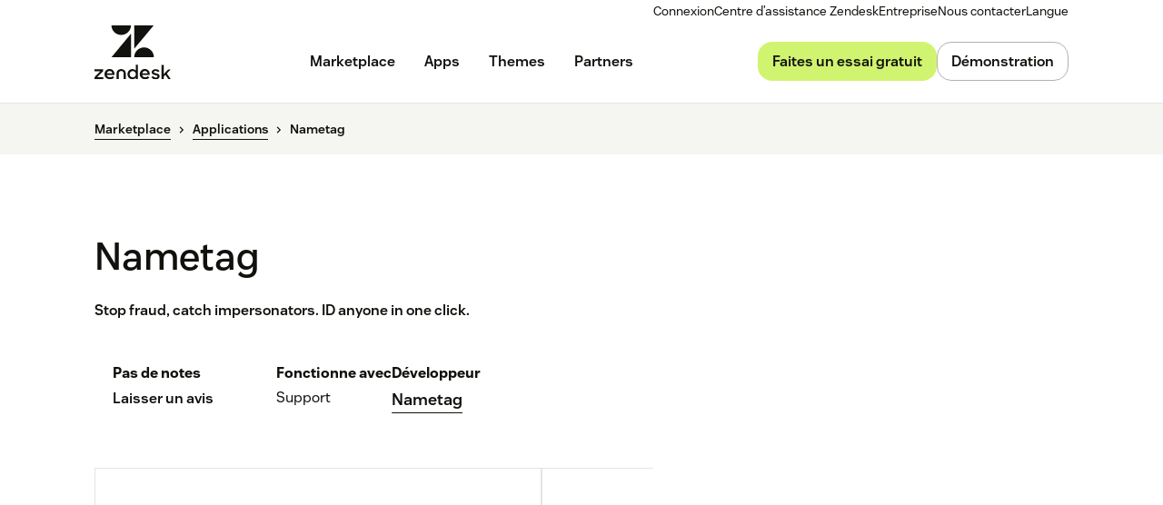

--- FILE ---
content_type: text/html; charset=utf-8
request_url: https://www.zendesk.fr/marketplace/apps/support/914747/nametag/
body_size: 52824
content:
<!DOCTYPE html><html lang="fr-FR"><head><meta charSet="utf-8"/><meta name="viewport" content="width=device-width"/><title>Nametag App Integration with Zendesk Support</title><meta http-equiv="X-UA-Compatible" content="IE=edge,chrome=1"/><link rel="profile" href="https://gmpg.org/xfn/11"/><meta name="google-site-verification" content="2q8u-0_6HxJZdS7l7LYlf-WDEYwIPvdJ_XVujkTFNCY"/><meta name="naver-site-verification" content="0280b3893b4fa7c8bbe9bc24ef61756c9dccec97"/><link rel="preconnect" href="https://d1eipm3vz40hy0.cloudfront.net/"/><link rel="preconnect" href="https://static.zdassets.com/"/><link rel="dns-prefetch" href="//d16cvnquvjw7pr.cloudfront.net"/><link rel="dns-prefetch" href="//web-assets.zendesk.com"/><link rel="dns-prefetch" href="//ajax.googleapis.com"/><link rel="mask-icon" href="https://d1eipm3vz40hy0.cloudfront.net/images/logos/favicons/zendesk-icon.svg" color="#16140C"/><link rel="shortcut icon" href="https://d1eipm3vz40hy0.cloudfront.net/images/logos/favicons/zendesk-favicon.ico"/><link rel="shortcut icon" href="https://d1eipm3vz40hy0.cloudfront.net/images/logos/favicons/zendesk-icon.svg"/><link rel="apple-touch-icon-precomposed" sizes="152x152" href="//d1eipm3vz40hy0.cloudfront.net/images/logos/favicons/zendesk-icon-152.png"/><link rel="apple-touch-icon-precomposed" sizes="144x144" href="//d1eipm3vz40hy0.cloudfront.net/images/logos/favicons/zendesk-icon-144.png"/><link rel="apple-touch-icon-precomposed" sizes="120x120" href="//d1eipm3vz40hy0.cloudfront.net/images/logos/favicons/zendesk-icon-120.png"/><link rel="apple-touch-icon-precomposed" sizes="114x114" href="//d1eipm3vz40hy0.cloudfront.net/images/logos/favicons/zendesk-icon-114.png"/><link rel="apple-touch-icon-precomposed" sizes="72x72" href="//d1eipm3vz40hy0.cloudfront.net/images/logos/favicons/zendesk-icon-72.png"/><link rel="apple-touch-icon-precomposed" href="//d1eipm3vz40hy0.cloudfront.net/images/logos/favicons/zendesk-icon-57.png"/><meta name="description" content="Integrate the Nametag app into Zendesk Support. Stop fraud, catch impersonators. ID anyone in one click."/><meta name="robots"/><link rel="canonical" href="https://www.zendesk.fr/apps/support/914747/nametag/"/><meta property="og:locale" content="fr_FR"/><meta property="og:type" content="website"/><meta property="og:title" content="Nametag App Integration with Zendesk Support"/><meta property="og:description" content="Integrate the Nametag app into Zendesk Support. Stop fraud, catch impersonators. ID anyone in one click."/><meta property="og:url" content="https://www.zendesk.fr/apps/support/914747/nametag/"/><meta property="og:site_name" content="Zendesk"/><meta property="og:image"/><meta name="twitter:card" content="summary"/><meta name="twitter:image"/><meta name="twitter:site" content="@zendesk"/><meta property="article:publisher" content="https://www.facebook.com/zendesk/"/><link rel="alternate" hrefLang="en" href="https://www.zendesk.com/apps/support/914747/nametag/"/><link rel="alternate" hrefLang="en-AU" href="https://www.zendesk.com/au/apps/support/914747/nametag/"/><link rel="alternate" hrefLang="en-BR" href="https://www.zendesk.com.br/apps/support/914747/nametag/"/><link rel="alternate" hrefLang="en-DE" href="https://www.zendesk.de/apps/support/914747/nametag/"/><link rel="alternate" hrefLang="en-DK" href="https://www.zendesk.com/dk/apps/support/914747/nametag/"/><link rel="alternate" hrefLang="en-ES" href="https://www.zendesk.es/apps/support/914747/nametag/"/><link rel="alternate" hrefLang="en-FR" href="https://www.zendesk.fr/apps/support/914747/nametag/"/><link rel="alternate" hrefLang="en-GB" href="https://www.zendesk.co.uk/apps/support/914747/nametag/"/><link rel="alternate" hrefLang="en-HK" href="https://www.zendesk.hk/apps/support/914747/nametag/"/><link rel="alternate" hrefLang="en-IN" href="https://www.zendesk.com/in/apps/support/914747/nametag/"/><link rel="alternate" hrefLang="en-IT" href="https://www.zendesk.com/it/apps/support/914747/nametag/"/><link rel="alternate" hrefLang="en-JP" href="https://www.zendesk.co.jp/apps/support/914747/nametag/"/><link rel="alternate" hrefLang="en-KR" href="https://www.zendesk.kr/apps/support/914747/nametag/"/><link rel="alternate" hrefLang="en-MX" href="https://www.zendesk.com.mx/apps/support/914747/nametag/"/><link rel="alternate" hrefLang="en-NL" href="https://www.zendesk.nl/apps/support/914747/nametag/"/><link rel="alternate" hrefLang="en-SE" href="https://www.zendesk.com/se/apps/support/914747/nametag/"/><link rel="alternate" hrefLang="en-SG" href="https://www.zendesk.com/sg/apps/support/914747/nametag/"/><link rel="alternate" hrefLang="en-TW" href="https://www.zendesk.tw/apps/support/914747/nametag/"/><link rel="alternate" hrefLang="en-TH" href="https://www.zendesk.com/th/apps/support/914747/nametag/"/><link rel="alternate" hrefLang="x-default" href="https://www.zendesk.com/apps/support/914747/nametag/"/><meta property="X-Frame-Options" content="SAMEORIGIN"/><meta property="Strict-Transport-Security" content="max-age=9999"/><meta property="X-XSS-Protection" content="1"/><meta name="next-head-count" content="58"/><script src="/scripts/adobe-websdk.js" async=""></script><script id="script-core-datalayer" data-nscript="beforeInteractive">
  window.dataLayer = window.dataLayer || [];
  window.dataLayer.push({
    'event': 'dataLayer-initialized',
    'zendesk_hostname': window.location.host,
  });
</script><script id="script-google-tag-manager" data-nscript="beforeInteractive">
  (function(w,d,s,l,i){w[l]=w[l]||[];w[l].push({'gtm.start':
  new Date().getTime(),event:'gtm.js'});var f=d.getElementsByTagName(s)[0],
  j=d.createElement(s),dl=l!='dataLayer'?'&l='+l:'';j.async=true;j.src=
  'https://www.googletagmanager.com/gtm.js?id='+i+dl;f.parentNode.insertBefore(j,f);
  })(window,document,'script','dataLayer', 'GTM-Z4DV');
</script><script id="script-functional-cookie-check" data-nscript="beforeInteractive">
  const onetrustCookie = document.cookie.split("; ").find((row) => row.startsWith("OptanonConsent="))
  const functionalityCookiesAllowed = new URLSearchParams(
    decodeURIComponent(onetrustCookie)
  ).get('groups')?.includes('C0003:1');
  </script><script id="script-cai" data-nscript="beforeInteractive">
  !(function () {
    var analytics = (window.analytics = window.analytics || []);
    var deferredAnalytics = (window.deferredAnalytics =
      window.deferredAnalytics || []);
    if (!analytics.initialize) {
      if (analytics.invoked) {
        window.console &&
          console.error &&
          console.error('Segment snippet included twice.');
      } else {
        analytics.invoked = !0;
        analytics.methods = [
          'trackSubmit',
          'trackClick',
          'trackLink',
          'trackForm',
          'pageview',
          'identify',
          'reset',
          'group',
          'track',
          'ready',
          'alias',
          'debug',
          'page',
          'once',
          'off',
          'on',
        ];
        analytics.factory = function (t) {
          return function () {
            var e = Array.prototype.slice.call(arguments);
            e.unshift(t);
            deferredAnalytics.push(e);
            return analytics;
          };
        };
        for (var t = 0; t < analytics.methods.length; t++) {
          var e = analytics.methods[t];
          analytics[e] = analytics.factory(e);
        }
        analytics.load = function (t, tt, e) {
          var n = document.createElement('script');
          /**
           * Wait for OneTrust Analytics Cookies to be accepted
           * Client-Side Cookie Management:
           * https://my.onetrust.com/s/article/UUID-518074a1-a6da-81c3-be52-bae7685d9c94?language=en_US
           */
          n.type = 'text/plain';
          n.className = 'optanon-category-C0002';
          // END OneTrust requirements
          n.async = !0;
          n.src =
            ('https:' === document.location.protocol ? 'https://' : 'http://') +
            (tt ? 'static.zdassets.com' : 'static-staging.zdassets.com') +
            '/customer_analytics_integration/' +
            t +
            '/cai.min.js';
          var o = document.getElementsByTagName('script')[0];
          o.parentNode.append(n);
          analytics._loadOptions = e;
        };
        analytics.SNIPPET_VERSION = '4.1.0';
        var hostPattern =
          /www.zendesk.(com|com.br|es|co.uk|com.mx|fr|de|it|nl|co.jp|com.ru|kr|tw|hk|org)/;
        location.protocol === 'https:' && location.host.match(hostPattern)
          ? analytics.load('marketing_website', true)
          : analytics.load('marketing_website_dev', false);
        analytics.page();
      }
    }
  })();
</script><noscript data-n-css=""></noscript><script defer="" nomodule="" src="/web-assets/_next/static/chunks/polyfills-42372ed130431b0a.js"></script><script defer="" src="/web-assets/_next/static/chunks/20034.530c7ea40db5289e.js"></script><script defer="" src="/web-assets/_next/static/chunks/82718.ff490587779962ba.js"></script><script defer="" src="/web-assets/_next/static/chunks/57576.8e9c58d93cf9d4db.js"></script><script defer="" src="/web-assets/_next/static/chunks/59139.91078a4d22132278.js"></script><script defer="" src="/web-assets/_next/static/chunks/73994.bdb1f39474d62ae5.js"></script><script defer="" src="/web-assets/_next/static/chunks/14950.09489ebb25f9beba.js"></script><script defer="" src="/web-assets/_next/static/chunks/43608.64c2e0f1153de092.js"></script><script defer="" src="/web-assets/_next/static/chunks/70377.ebf593c74748c529.js"></script><script defer="" src="/web-assets/_next/static/chunks/77333.b41b4a78fa9d0ce6.js"></script><script defer="" src="/web-assets/_next/static/chunks/23896.22c1d8710300dc6d.js"></script><script defer="" src="/web-assets/_next/static/chunks/29573.4137e8080c1bd370.js"></script><script defer="" src="/web-assets/_next/static/chunks/41413.4bf269e9326bec95.js"></script><script defer="" src="/web-assets/_next/static/chunks/41244.e0a9ecc039979a69.js"></script><script defer="" src="/web-assets/_next/static/chunks/56439.290134eb50ba47bc.js"></script><script defer="" src="/web-assets/_next/static/chunks/87676.9ac83f78bbb12153.js"></script><script src="/web-assets/_next/static/chunks/webpack-ff4a8be6476b746d.js" defer=""></script><script src="/web-assets/_next/static/chunks/framework-ea624fa794affdb6.js" defer=""></script><script src="/web-assets/_next/static/chunks/main-33379439199aa675.js" defer=""></script><script src="/web-assets/_next/static/chunks/pages/_app-a3e15067625dbd82.js" defer=""></script><script src="/web-assets/_next/static/chunks/e3585e01-e96e8ec7503ccb8a.js" defer=""></script><script src="/web-assets/_next/static/chunks/81287-ee806817306f63a3.js" defer=""></script><script src="/web-assets/_next/static/chunks/29694-3ba2922805f213ca.js" defer=""></script><script src="/web-assets/_next/static/chunks/22651-a4a7b7fcaf7a42f6.js" defer=""></script><script src="/web-assets/_next/static/chunks/62669-f1594da6dfc17bdf.js" defer=""></script><script src="/web-assets/_next/static/chunks/56390-a98cfa9768dcc9a8.js" defer=""></script><script src="/web-assets/_next/static/chunks/45866-785b2d2a048a28cf.js" defer=""></script><script src="/web-assets/_next/static/chunks/21095-67867a4f89e61360.js" defer=""></script><script src="/web-assets/_next/static/chunks/24305-f6bd7ada5f8234ae.js" defer=""></script><script src="/web-assets/_next/static/chunks/57650-f812a0a5e20289b1.js" defer=""></script><script src="/web-assets/_next/static/chunks/85466-a6ffafad55e402ca.js" defer=""></script><script src="/web-assets/_next/static/chunks/67710-0a88505c1d541de8.js" defer=""></script><script src="/web-assets/_next/static/chunks/59590-b84c89a7f55b359c.js" defer=""></script><script src="/web-assets/_next/static/chunks/84129-cdce07b26d8396b4.js" defer=""></script><script src="/web-assets/_next/static/chunks/24144-05f8c609c93a5cf5.js" defer=""></script><script src="/web-assets/_next/static/chunks/963-47b80872832a97b8.js" defer=""></script><script src="/web-assets/_next/static/chunks/15408-6930afffdd916134.js" defer=""></script><script src="/web-assets/_next/static/chunks/47758-1925a83cd75511c0.js" defer=""></script><script src="/web-assets/_next/static/chunks/70084-d0d89dba8b11b3a1.js" defer=""></script><script src="/web-assets/_next/static/chunks/89334-8324fca49711387b.js" defer=""></script><script src="/web-assets/_next/static/chunks/4591-eac0cfd5b5ea9b5b.js" defer=""></script><script src="/web-assets/_next/static/chunks/38506-33e773fa8cfabeb8.js" defer=""></script><script src="/web-assets/_next/static/chunks/6446-3105633b6d5873c3.js" defer=""></script><script src="/web-assets/_next/static/chunks/42198-3da8d23e2fc1007c.js" defer=""></script><script src="/web-assets/_next/static/chunks/46066-7f3395c279a3d675.js" defer=""></script><script src="/web-assets/_next/static/chunks/17870-d513bba30df99cca.js" defer=""></script><script src="/web-assets/_next/static/chunks/27369-5ced42b3cb78a4cc.js" defer=""></script><script src="/web-assets/_next/static/chunks/13006-2104ef2e2ae90694.js" defer=""></script><script src="/web-assets/_next/static/chunks/89096-163667ff25c9345e.js" defer=""></script><script src="/web-assets/_next/static/chunks/69003-b9549cb810df5325.js" defer=""></script><script src="/web-assets/_next/static/chunks/28338-cbf1f2ee655b578a.js" defer=""></script><script src="/web-assets/_next/static/chunks/33208-4bec46b4d6e825fb.js" defer=""></script><script src="/web-assets/_next/static/chunks/5559-f731b1f42b432fd9.js" defer=""></script><script src="/web-assets/_next/static/chunks/33867-d1f6f7973b34e7be.js" defer=""></script><script src="/web-assets/_next/static/chunks/83399-f7571a2fdbb43819.js" defer=""></script><script src="/web-assets/_next/static/chunks/pages/marketplace/%5Bdirectory%5D/%5B...listing%5D-1bffeed632ef01cc.js" defer=""></script><script src="/web-assets/_next/static/hYNFhS6ZfHaIpOrtLch1c/_buildManifest.js" defer=""></script><script src="/web-assets/_next/static/hYNFhS6ZfHaIpOrtLch1c/_ssgManifest.js" defer=""></script><style data-styled="" data-styled-version="5.3.11">.cbIMud{display:inline;-webkit-transition:border-color 0.25s ease-in-out,box-shadow 0.1s ease-in-out,background-color 0.25s ease-in-out,color 0.25s ease-in-out,outline-color 0.1s ease-in-out,z-index 0.25s ease-in-out;transition:border-color 0.25s ease-in-out,box-shadow 0.1s ease-in-out,background-color 0.25s ease-in-out,color 0.25s ease-in-out,outline-color 0.1s ease-in-out,z-index 0.25s ease-in-out;margin:0;border:0px solid transparent;border-radius:4px;cursor:pointer;overflow:hidden;-webkit-text-decoration:none;text-decoration:none;text-overflow:ellipsis;font-family:inherit;font-weight:inherit;-webkit-font-smoothing:subpixel-antialiased;box-sizing:border-box;-webkit-touch-callout:none;padding:0;font-size:inherit;outline-color:transparent;background-color:transparent;color:#11110D;}/*!sc*/
.cbIMud::-moz-focus-inner{border:0;padding:0;}/*!sc*/
.cbIMud:focus-visible,.cbIMud[data-garden-focus-visible="true"]{-webkit-text-decoration:none;text-decoration:none;}/*!sc*/
.cbIMud:hover{-webkit-text-decoration:underline;text-decoration:underline;}/*!sc*/
.cbIMud:active,.cbIMud[aria-pressed='true'],.cbIMud[aria-pressed='mixed']{-webkit-transition:border-color 0.1s ease-in-out,background-color 0.1s ease-in-out,box-shadow 0.1s ease-in-out,color 0.1s ease-in-out,outline-color 0.1s ease-in-out,z-index 0.25s ease-in-out;transition:border-color 0.1s ease-in-out,background-color 0.1s ease-in-out,box-shadow 0.1s ease-in-out,color 0.1s ease-in-out,outline-color 0.1s ease-in-out,z-index 0.25s ease-in-out;-webkit-text-decoration:underline;text-decoration:underline;}/*!sc*/
.cbIMud:focus{outline:none;}/*!sc*/
.cbIMud:focus-visible,.cbIMud[data-garden-focus-visible="true"]{outline:2px solid transparent;outline-offset:1px;color:#11110D;outline-color:#11110D;}/*!sc*/
.cbIMud:hover{color:#030302;}/*!sc*/
.cbIMud:active,.cbIMud[aria-pressed='true'],.cbIMud[aria-pressed='mixed']{color:#000;}/*!sc*/
.cbIMud:disabled{color:#2e2e23;}/*!sc*/
.cbIMud:disabled{cursor:default;-webkit-text-decoration:none;text-decoration:none;}/*!sc*/
.cbIMud .StyledIcon-sc-19meqgg-0{width:16px;min-width:16px;height:16px;vertical-align:middle;}/*!sc*/
.StyledButtonGroup-sc-1fbpzef-0 .cbIMud.cbIMud{position:relative;-webkit-transition:border-color 0.1s ease-in-out,background-color 0.1s ease-in-out,box-shadow 0.1s ease-in-out,color 0.1s ease-in-out,margin-left 0.1s ease-in-out,outline-color 0.1s ease-in-out,z-index 0.25s ease-in-out;transition:border-color 0.1s ease-in-out,background-color 0.1s ease-in-out,box-shadow 0.1s ease-in-out,color 0.1s ease-in-out,margin-left 0.1s ease-in-out,outline-color 0.1s ease-in-out,z-index 0.25s ease-in-out;border:1px solid revert;}/*!sc*/
.StyledButtonGroup-sc-1fbpzef-0 .cbIMud.cbIMud:focus-visible,.StyledButtonGroup-sc-1fbpzef-0 .cbIMud.cbIMud[data-garden-focus-visible="true"]{border-color:#11110D;}/*!sc*/
.StyledButtonGroup-sc-1fbpzef-0 .cbIMud.cbIMud:hover,.StyledButtonGroup-sc-1fbpzef-0 .cbIMud.cbIMud:active,.StyledButtonGroup-sc-1fbpzef-0 .cbIMud.cbIMud:focus-visible,.StyledButtonGroup-sc-1fbpzef-0 .cbIMud.cbIMud[data-garden-focus-visible="true"]{z-index:1;}/*!sc*/
.StyledButtonGroup-sc-1fbpzef-0 .cbIMud.cbIMud:disabled{z-index:-1;background-color:#4b4b39;}/*!sc*/
.StyledButtonGroup-sc-1fbpzef-0 .cbIMud.cbIMud:not(:first-of-type){margin-left:-1px;}/*!sc*/
.StyledButtonGroup-sc-1fbpzef-0 .cbIMud.cbIMud:not(:first-of-type):disabled{margin-left:1px;}/*!sc*/
.StyledButtonGroup-sc-1fbpzef-0 .cbIMud.cbIMud:not(:first-of-type):not(:last-of-type){border-radius:0;}/*!sc*/
.StyledButtonGroup-sc-1fbpzef-0 .cbIMud.cbIMud:first-of-type:not(:last-of-type){border-top-right-radius:0;border-bottom-right-radius:0;}/*!sc*/
.StyledButtonGroup-sc-1fbpzef-0 .cbIMud.cbIMud:last-of-type:not(:first-of-type){border-top-left-radius:0;border-bottom-left-radius:0;}/*!sc*/
.gmtpxB{display:inline;-webkit-transition:border-color 0.25s ease-in-out,box-shadow 0.1s ease-in-out,background-color 0.25s ease-in-out,color 0.25s ease-in-out,outline-color 0.1s ease-in-out,z-index 0.25s ease-in-out;transition:border-color 0.25s ease-in-out,box-shadow 0.1s ease-in-out,background-color 0.25s ease-in-out,color 0.25s ease-in-out,outline-color 0.1s ease-in-out,z-index 0.25s ease-in-out;margin:0;border:0px solid transparent;border-radius:4px;cursor:pointer;overflow:hidden;-webkit-text-decoration:none;text-decoration:none;text-overflow:ellipsis;font-family:inherit;font-weight:inherit;-webkit-font-smoothing:subpixel-antialiased;box-sizing:border-box;-webkit-touch-callout:none;padding:0;font-size:inherit;outline-color:transparent;background-color:transparent;color:#11110D;}/*!sc*/
.gmtpxB::-moz-focus-inner{border:0;padding:0;}/*!sc*/
.gmtpxB:focus-visible,.gmtpxB[data-garden-focus-visible="true"]{-webkit-text-decoration:none;text-decoration:none;}/*!sc*/
.gmtpxB:hover{-webkit-text-decoration:underline;text-decoration:underline;}/*!sc*/
.gmtpxB:active,.gmtpxB[aria-pressed='true'],.gmtpxB[aria-pressed='mixed']{-webkit-transition:border-color 0.1s ease-in-out,background-color 0.1s ease-in-out,box-shadow 0.1s ease-in-out,color 0.1s ease-in-out,outline-color 0.1s ease-in-out,z-index 0.25s ease-in-out;transition:border-color 0.1s ease-in-out,background-color 0.1s ease-in-out,box-shadow 0.1s ease-in-out,color 0.1s ease-in-out,outline-color 0.1s ease-in-out,z-index 0.25s ease-in-out;-webkit-text-decoration:underline;text-decoration:underline;}/*!sc*/
.gmtpxB:focus{outline:none;}/*!sc*/
.gmtpxB:focus-visible,.gmtpxB[data-garden-focus-visible="true"]{outline:2px solid transparent;outline-offset:1px;color:#11110D;outline-color:#11110D;}/*!sc*/
.gmtpxB:hover{color:#030302;}/*!sc*/
.gmtpxB:active,.gmtpxB[aria-pressed='true'],.gmtpxB[aria-pressed='mixed']{color:#000;}/*!sc*/
.gmtpxB:disabled{color:#2e2e23;}/*!sc*/
.gmtpxB:disabled{cursor:default;-webkit-text-decoration:none;text-decoration:none;}/*!sc*/
.gmtpxB .StyledIcon-sc-19meqgg-0{width:12px;min-width:12px;height:12px;vertical-align:middle;}/*!sc*/
.StyledButtonGroup-sc-1fbpzef-0 .gmtpxB.gmtpxB{position:relative;-webkit-transition:border-color 0.1s ease-in-out,background-color 0.1s ease-in-out,box-shadow 0.1s ease-in-out,color 0.1s ease-in-out,margin-left 0.1s ease-in-out,outline-color 0.1s ease-in-out,z-index 0.25s ease-in-out;transition:border-color 0.1s ease-in-out,background-color 0.1s ease-in-out,box-shadow 0.1s ease-in-out,color 0.1s ease-in-out,margin-left 0.1s ease-in-out,outline-color 0.1s ease-in-out,z-index 0.25s ease-in-out;border:1px solid revert;}/*!sc*/
.StyledButtonGroup-sc-1fbpzef-0 .gmtpxB.gmtpxB:focus-visible,.StyledButtonGroup-sc-1fbpzef-0 .gmtpxB.gmtpxB[data-garden-focus-visible="true"]{border-color:#11110D;}/*!sc*/
.StyledButtonGroup-sc-1fbpzef-0 .gmtpxB.gmtpxB:hover,.StyledButtonGroup-sc-1fbpzef-0 .gmtpxB.gmtpxB:active,.StyledButtonGroup-sc-1fbpzef-0 .gmtpxB.gmtpxB:focus-visible,.StyledButtonGroup-sc-1fbpzef-0 .gmtpxB.gmtpxB[data-garden-focus-visible="true"]{z-index:1;}/*!sc*/
.StyledButtonGroup-sc-1fbpzef-0 .gmtpxB.gmtpxB:disabled{z-index:-1;background-color:#4b4b39;}/*!sc*/
.StyledButtonGroup-sc-1fbpzef-0 .gmtpxB.gmtpxB:not(:first-of-type){margin-left:-1px;}/*!sc*/
.StyledButtonGroup-sc-1fbpzef-0 .gmtpxB.gmtpxB:not(:first-of-type):disabled{margin-left:1px;}/*!sc*/
.StyledButtonGroup-sc-1fbpzef-0 .gmtpxB.gmtpxB:not(:first-of-type):not(:last-of-type){border-radius:0;}/*!sc*/
.StyledButtonGroup-sc-1fbpzef-0 .gmtpxB.gmtpxB:first-of-type:not(:last-of-type){border-top-right-radius:0;border-bottom-right-radius:0;}/*!sc*/
.StyledButtonGroup-sc-1fbpzef-0 .gmtpxB.gmtpxB:last-of-type:not(:first-of-type){border-top-left-radius:0;border-bottom-left-radius:0;}/*!sc*/
.btcjit{display:inline;-webkit-transition:border-color 0.25s ease-in-out,box-shadow 0.1s ease-in-out,background-color 0.25s ease-in-out,color 0.25s ease-in-out,outline-color 0.1s ease-in-out,z-index 0.25s ease-in-out;transition:border-color 0.25s ease-in-out,box-shadow 0.1s ease-in-out,background-color 0.25s ease-in-out,color 0.25s ease-in-out,outline-color 0.1s ease-in-out,z-index 0.25s ease-in-out;margin:0;border:0px solid transparent;border-radius:4px;cursor:pointer;width:100%;overflow:hidden;-webkit-text-decoration:none;text-decoration:none;text-overflow:ellipsis;font-family:inherit;font-weight:inherit;-webkit-font-smoothing:subpixel-antialiased;box-sizing:border-box;-webkit-touch-callout:none;padding:0;font-size:inherit;outline-color:transparent;background-color:transparent;color:#11110D;}/*!sc*/
.btcjit::-moz-focus-inner{border:0;padding:0;}/*!sc*/
.btcjit:focus-visible,.btcjit[data-garden-focus-visible="true"]{-webkit-text-decoration:none;text-decoration:none;}/*!sc*/
.btcjit:hover{-webkit-text-decoration:underline;text-decoration:underline;}/*!sc*/
.btcjit:active,.btcjit[aria-pressed='true'],.btcjit[aria-pressed='mixed']{-webkit-transition:border-color 0.1s ease-in-out,background-color 0.1s ease-in-out,box-shadow 0.1s ease-in-out,color 0.1s ease-in-out,outline-color 0.1s ease-in-out,z-index 0.25s ease-in-out;transition:border-color 0.1s ease-in-out,background-color 0.1s ease-in-out,box-shadow 0.1s ease-in-out,color 0.1s ease-in-out,outline-color 0.1s ease-in-out,z-index 0.25s ease-in-out;-webkit-text-decoration:underline;text-decoration:underline;}/*!sc*/
.btcjit:focus{outline:none;}/*!sc*/
.btcjit:focus-visible,.btcjit[data-garden-focus-visible="true"]{outline:2px solid transparent;outline-offset:1px;color:#11110D;outline-color:#11110D;}/*!sc*/
.btcjit:hover{color:#030302;}/*!sc*/
.btcjit:active,.btcjit[aria-pressed='true'],.btcjit[aria-pressed='mixed']{color:#000;}/*!sc*/
.btcjit:disabled{color:#2e2e23;}/*!sc*/
.btcjit:disabled{cursor:default;-webkit-text-decoration:none;text-decoration:none;}/*!sc*/
.btcjit .StyledIcon-sc-19meqgg-0{width:12px;min-width:12px;height:12px;vertical-align:middle;}/*!sc*/
.StyledButtonGroup-sc-1fbpzef-0 .btcjit.btcjit{position:relative;-webkit-transition:border-color 0.1s ease-in-out,background-color 0.1s ease-in-out,box-shadow 0.1s ease-in-out,color 0.1s ease-in-out,margin-left 0.1s ease-in-out,outline-color 0.1s ease-in-out,z-index 0.25s ease-in-out;transition:border-color 0.1s ease-in-out,background-color 0.1s ease-in-out,box-shadow 0.1s ease-in-out,color 0.1s ease-in-out,margin-left 0.1s ease-in-out,outline-color 0.1s ease-in-out,z-index 0.25s ease-in-out;border:1px solid revert;}/*!sc*/
.StyledButtonGroup-sc-1fbpzef-0 .btcjit.btcjit:focus-visible,.StyledButtonGroup-sc-1fbpzef-0 .btcjit.btcjit[data-garden-focus-visible="true"]{border-color:#11110D;}/*!sc*/
.StyledButtonGroup-sc-1fbpzef-0 .btcjit.btcjit:hover,.StyledButtonGroup-sc-1fbpzef-0 .btcjit.btcjit:active,.StyledButtonGroup-sc-1fbpzef-0 .btcjit.btcjit:focus-visible,.StyledButtonGroup-sc-1fbpzef-0 .btcjit.btcjit[data-garden-focus-visible="true"]{z-index:1;}/*!sc*/
.StyledButtonGroup-sc-1fbpzef-0 .btcjit.btcjit:disabled{z-index:-1;background-color:#4b4b39;}/*!sc*/
.StyledButtonGroup-sc-1fbpzef-0 .btcjit.btcjit:not(:first-of-type){margin-left:-1px;}/*!sc*/
.StyledButtonGroup-sc-1fbpzef-0 .btcjit.btcjit:not(:first-of-type):disabled{margin-left:1px;}/*!sc*/
.StyledButtonGroup-sc-1fbpzef-0 .btcjit.btcjit:not(:first-of-type):not(:last-of-type){border-radius:0;}/*!sc*/
.StyledButtonGroup-sc-1fbpzef-0 .btcjit.btcjit:first-of-type:not(:last-of-type){border-top-right-radius:0;border-bottom-right-radius:0;}/*!sc*/
.StyledButtonGroup-sc-1fbpzef-0 .btcjit.btcjit:last-of-type:not(:first-of-type){border-top-left-radius:0;border-bottom-left-radius:0;}/*!sc*/
data-styled.g3[id="StyledButton-sc-qe3ace-0"]{content:"cbIMud,gmtpxB,btcjit,"}/*!sc*/
.heVnvL{margin-bottom:-0.085em;padding-left:0.25em;box-sizing:content-box;width:0.85em;height:0.85em;}/*!sc*/
data-styled.g5[id="StyledExternalIcon-sc-16oz07e-0"]{content:"heVnvL,"}/*!sc*/
.lfdHrn{box-sizing:border-box;width:100%;-webkit-flex-basis:0;-ms-flex-preferred-size:0;flex-basis:0;-webkit-box-flex:1;-webkit-flex-grow:1;-ms-flex-positive:1;flex-grow:1;max-width:100%;padding-right:12px;padding-left:12px;}/*!sc*/
@media (min-width:0px){}/*!sc*/
@media (min-width:481px){}/*!sc*/
@media (min-width:768px){}/*!sc*/
@media (min-width:1120px){}/*!sc*/
@media (min-width:1600px){}/*!sc*/
.iRynAS{box-sizing:border-box;width:100%;padding-right:12px;padding-left:12px;}/*!sc*/
@media (min-width:0px){}/*!sc*/
@media (min-width:481px){}/*!sc*/
@media (min-width:768px){.iRynAS{-webkit-flex-basis:50%;-ms-flex-preferred-size:50%;flex-basis:50%;-webkit-box-flex:0;-webkit-flex-grow:0;-ms-flex-positive:0;flex-grow:0;-webkit-flex-shrink:0;-ms-flex-negative:0;flex-shrink:0;max-width:50%;}}/*!sc*/
@media (min-width:1120px){.iRynAS{-webkit-flex-basis:58.333333333333336%;-ms-flex-preferred-size:58.333333333333336%;flex-basis:58.333333333333336%;-webkit-box-flex:0;-webkit-flex-grow:0;-ms-flex-positive:0;flex-grow:0;-webkit-flex-shrink:0;-ms-flex-negative:0;flex-shrink:0;max-width:58.333333333333336%;}}/*!sc*/
@media (min-width:1600px){}/*!sc*/
.kpdOLa{box-sizing:border-box;width:100%;padding-right:12px;padding-left:12px;}/*!sc*/
@media (min-width:0px){}/*!sc*/
@media (min-width:481px){.kpdOLa{-webkit-flex-basis:100%;-ms-flex-preferred-size:100%;flex-basis:100%;-webkit-box-flex:0;-webkit-flex-grow:0;-ms-flex-positive:0;flex-grow:0;-webkit-flex-shrink:0;-ms-flex-negative:0;flex-shrink:0;max-width:100%;}}/*!sc*/
@media (min-width:768px){}/*!sc*/
@media (min-width:1120px){}/*!sc*/
@media (min-width:1600px){}/*!sc*/
.eqgdNy{box-sizing:border-box;width:100%;padding-right:12px;padding-left:12px;}/*!sc*/
@media (min-width:0px){.eqgdNy{text-align:center;}}/*!sc*/
@media (min-width:481px){}/*!sc*/
@media (min-width:768px){.eqgdNy{-webkit-flex-basis:58.333333333333336%;-ms-flex-preferred-size:58.333333333333336%;flex-basis:58.333333333333336%;-webkit-box-flex:0;-webkit-flex-grow:0;-ms-flex-positive:0;flex-grow:0;-webkit-flex-shrink:0;-ms-flex-negative:0;flex-shrink:0;max-width:58.333333333333336%;text-align:left;}}/*!sc*/
@media (min-width:1120px){.eqgdNy{-webkit-flex-basis:66.66666666666666%;-ms-flex-preferred-size:66.66666666666666%;flex-basis:66.66666666666666%;-webkit-box-flex:0;-webkit-flex-grow:0;-ms-flex-positive:0;flex-grow:0;-webkit-flex-shrink:0;-ms-flex-negative:0;flex-shrink:0;max-width:66.66666666666666%;}}/*!sc*/
@media (min-width:1600px){}/*!sc*/
.sXJWu{box-sizing:border-box;width:100%;padding-right:12px;padding-left:12px;}/*!sc*/
@media (min-width:0px){}/*!sc*/
@media (min-width:481px){}/*!sc*/
@media (min-width:768px){.sXJWu{-webkit-flex-basis:41.66666666666667%;-ms-flex-preferred-size:41.66666666666667%;flex-basis:41.66666666666667%;-webkit-box-flex:0;-webkit-flex-grow:0;-ms-flex-positive:0;flex-grow:0;-webkit-flex-shrink:0;-ms-flex-negative:0;flex-shrink:0;max-width:41.66666666666667%;}}/*!sc*/
@media (min-width:1120px){.sXJWu{-webkit-flex-basis:33.33333333333333%;-ms-flex-preferred-size:33.33333333333333%;flex-basis:33.33333333333333%;-webkit-box-flex:0;-webkit-flex-grow:0;-ms-flex-positive:0;flex-grow:0;-webkit-flex-shrink:0;-ms-flex-negative:0;flex-shrink:0;max-width:33.33333333333333%;}}/*!sc*/
@media (min-width:1600px){}/*!sc*/
data-styled.g11[id="StyledCol-sc-inuw62-0"]{content:"lfdHrn,iRynAS,kpdOLa,eqgdNy,sXJWu,"}/*!sc*/
.dMGWVP{margin-right:auto;margin-left:auto;width:100%;box-sizing:border-box;padding-right:12px;padding-left:12px;}/*!sc*/
data-styled.g12[id="StyledGrid-sc-oxgg5i-0"]{content:"dMGWVP,"}/*!sc*/
.fJdEWO{display:-webkit-box;display:-webkit-flex;display:-ms-flexbox;display:flex;box-sizing:border-box;-webkit-flex-wrap:wrap;-ms-flex-wrap:wrap;flex-wrap:wrap;margin-right:-12px;margin-left:-12px;}/*!sc*/
@media (min-width:0px){}/*!sc*/
@media (min-width:481px){}/*!sc*/
@media (min-width:768px){}/*!sc*/
@media (min-width:1120px){}/*!sc*/
@media (min-width:1600px){}/*!sc*/
.ezaNnp{display:-webkit-box;display:-webkit-flex;display:-ms-flexbox;display:flex;box-sizing:border-box;-webkit-flex-wrap:wrap;-ms-flex-wrap:wrap;flex-wrap:wrap;-webkit-align-items:center;-webkit-box-align:center;-ms-flex-align:center;align-items:center;margin-right:-12px;margin-left:-12px;}/*!sc*/
@media (min-width:0px){}/*!sc*/
@media (min-width:481px){}/*!sc*/
@media (min-width:768px){}/*!sc*/
@media (min-width:1120px){}/*!sc*/
@media (min-width:1600px){}/*!sc*/
data-styled.g13[id="StyledRow-sc-xjsdg1-0"]{content:"fJdEWO,ezaNnp,"}/*!sc*/
.fYskHb{padding-left:0;padding-right:0;}/*!sc*/
data-styled.g19[id="Gridstyle__GridRoot-sc-1aci9ft-0"]{content:"fYskHb,"}/*!sc*/
.kFCcyk{position:relative;}/*!sc*/
data-styled.g29[id="sc-eaacb07a-7"]{content:"kFCcyk,"}/*!sc*/
.fHwXdu{background-color:#fff;overflow-x:hidden;position:relative;}/*!sc*/
@media (min-width:0px){.fHwXdu{padding-top:48px;}}/*!sc*/
@media (min-width:0px){.fHwXdu{padding-bottom:48px;}}/*!sc*/
@media (min-width:481px){.fHwXdu{padding-top:56px;}}/*!sc*/
@media (min-width:481px){.fHwXdu{padding-bottom:56px;}}/*!sc*/
@media (min-width:768px){.fHwXdu{padding-top:64px;}}/*!sc*/
@media (min-width:768px){.fHwXdu{padding-bottom:64px;}}/*!sc*/
@media (min-width:1120px){.fHwXdu{padding-top:88px;}}/*!sc*/
@media (min-width:1120px){.fHwXdu{padding-bottom:88px;}}/*!sc*/
@media (min-width:1600px){.fHwXdu{padding-top:104px;}}/*!sc*/
@media (min-width:1600px){.fHwXdu{padding-bottom:104px;}}/*!sc*/
.fHwXdu.no-vertical-padding{padding:0;}/*!sc*/
.fHwXdu .sc-eaacb07a-8 > [data-garden-id="grid.col"] > .sc-eaacb07a-4{margin-top:0;}/*!sc*/
@media (min-width:0px){.fHwXdu [data-garden-id='grid.grid'] + [data-garden-id='grid.grid'],.fHwXdu [data-garden-id='grid.row'] + [data-garden-id='grid.row']{margin-top:48px;}}/*!sc*/
@media (min-width:481px){.fHwXdu [data-garden-id='grid.grid'] + [data-garden-id='grid.grid'],.fHwXdu [data-garden-id='grid.row'] + [data-garden-id='grid.row']{margin-top:56px;}}/*!sc*/
@media (min-width:1120px){.fHwXdu [data-garden-id='grid.grid'] + [data-garden-id='grid.grid'],.fHwXdu [data-garden-id='grid.row'] + [data-garden-id='grid.row']{margin-top:64px;}}/*!sc*/
@media (min-width:1600px){.fHwXdu [data-garden-id='grid.grid'] + [data-garden-id='grid.grid'],.fHwXdu [data-garden-id='grid.row'] + [data-garden-id='grid.row']{margin-top:72px;}}/*!sc*/
data-styled.g32[id="sc-eaacb07a-10"]{content:"fHwXdu,"}/*!sc*/
.kfKkET{display:grid;-webkit-transition:padding 0.25s ease-in-out,grid-template-rows 0.25s ease-in-out;transition:padding 0.25s ease-in-out,grid-template-rows 0.25s ease-in-out;overflow:hidden;grid-template-rows:0fr;border-bottom:1px solid;padding:0px 20px 0px;line-height:1.25;font-size:16px;border-bottom-color:#3c3c2e;}/*!sc*/
data-styled.g48[id="StyledPanel-sc-1piryze-0"]{content:"kfKkET,"}/*!sc*/
.bFpvu:last-child .StyledPanel-sc-1piryze-0{border:none;}/*!sc*/
data-styled.g49[id="StyledSection-sc-v2t9bd-0"]{content:"bFpvu,"}/*!sc*/
.fACeEF{display:-webkit-box;display:-webkit-flex;display:-ms-flexbox;display:flex;-webkit-align-items:center;-webkit-box-align:center;-ms-flex-align:center;align-items:center;-webkit-transition:box-shadow 0.1s ease-in-out;transition:box-shadow 0.1s ease-in-out;font-size:16px;}/*!sc*/
.fACeEF:hover{cursor:pointer;}/*!sc*/
.fACeEF:focus{outline:none;}/*!sc*/
.fACeEF:focus-within{outline:2px solid transparent;outline-offset:1px;}/*!sc*/
data-styled.g50[id="StyledHeader-sc-2c6rbr-0"]{content:"fACeEF,"}/*!sc*/
.iVybFy{-webkit-transition:color 0.1s ease-in-out;transition:color 0.1s ease-in-out;outline:none;border:none;background:transparent;padding:20px;width:100%;text-align:left;line-height:1.25;font-family:inherit;font-size:16px;font-weight:600;color:#11110D;}/*!sc*/
.iVybFy:hover{cursor:pointer;color:#11110D;}/*!sc*/
.iVybFy::-moz-focus-inner{border:0;}/*!sc*/
.iVybFy:hover{cursor:pointer;}/*!sc*/
data-styled.g51[id="StyledButton-sc-xj3hy7-0"]{content:"iVybFy,"}/*!sc*/
.gxjxDP{overflow:hidden;line-height:inherit;font-size:inherit;}/*!sc*/
.StyledPanel-sc-1piryze-0[aria-hidden='true'] > .StyledInnerPanel-sc-8nbueg-0{-webkit-transition:visibility 0s 0.25s;transition:visibility 0s 0.25s;visibility:hidden;}/*!sc*/
.StyledPanel-sc-1piryze-0[aria-hidden='false'] > .StyledInnerPanel-sc-8nbueg-0{visibility:visible;}/*!sc*/
data-styled.g52[id="StyledInnerPanel-sc-8nbueg-0"]{content:"gxjxDP,"}/*!sc*/
.feueHI{-webkit-transition:-webkit-transform 0.25s ease-in-out,color 0.1s ease-in-out;-webkit-transition:transform 0.25s ease-in-out,color 0.1s ease-in-out;transition:transform 0.25s ease-in-out,color 0.1s ease-in-out;box-sizing:content-box;padding:20px;width:16px;min-width:16px;height:16px;vertical-align:middle;color:#11110D;}/*!sc*/
.feueHI:hover{color:#11110D;}/*!sc*/
data-styled.g53[id="StyledRotateIcon-sc-hp435q-0"]{content:"feueHI,"}/*!sc*/
.iRSmTf{position:relative;direction:ltr;margin:0;border:0;padding:0;font-size:0;}/*!sc*/
data-styled.g67[id="StyledField-sc-12gzfsu-0"]{content:"iRSmTf,"}/*!sc*/
.hXopQI{vertical-align:middle;line-height:1.25;color:#11110D;font-size:16px;font-weight:600;}/*!sc*/
.hXopQI[hidden]{display:inline;border:0;-webkit-clip:rect(0 0 0 0);clip:rect(0 0 0 0);height:1px;margin:-1px;overflow:hidden;padding:0;position:absolute;white-space:nowrap;width:1px;}/*!sc*/
data-styled.g69[id="StyledLabel-sc-2utmsz-0"]{content:"hXopQI,"}/*!sc*/
.iuaMBd{-webkit-appearance:none;-moz-appearance:none;appearance:none;-webkit-transition:border-color 0.25s ease-in-out,box-shadow 0.1s ease-in-out,background-color 0.25s ease-in-out,color 0.25s ease-in-out,z-index 0.25s ease-in-out;transition:border-color 0.25s ease-in-out,box-shadow 0.1s ease-in-out,background-color 0.25s ease-in-out,color 0.25s ease-in-out,z-index 0.25s ease-in-out;border:1px solid;border-radius:4px;width:100%;box-sizing:border-box;vertical-align:middle;font-family:inherit;padding:0.625em 0.75em;min-height:40px;line-height:1.125;font-size:16px;border-color:#3c3c2e;background-color:#fff;color:#11110D;}/*!sc*/
.iuaMBd::-ms-browse{border-radius:2px;}/*!sc*/
.iuaMBd::-ms-clear,.iuaMBd::-ms-reveal{display:none;}/*!sc*/
.iuaMBd::-moz-color-swatch{border:none;border-radius:2px;}/*!sc*/
.iuaMBd::-webkit-color-swatch{border:none;border-radius:2px;}/*!sc*/
.iuaMBd::-webkit-color-swatch-wrapper{padding:0;}/*!sc*/
.iuaMBd::-webkit-clear-button,.iuaMBd::-webkit-inner-spin-button,.iuaMBd::-webkit-search-cancel-button,.iuaMBd::-webkit-search-results-button{display:none;}/*!sc*/
.iuaMBd::-webkit-datetime-edit{line-height:1;}/*!sc*/
.iuaMBd::-webkit-input-placeholder{opacity:1;}/*!sc*/
.iuaMBd::-moz-placeholder{opacity:1;}/*!sc*/
.iuaMBd:-ms-input-placeholder{opacity:1;}/*!sc*/
.iuaMBd::placeholder{opacity:1;}/*!sc*/
.iuaMBd:invalid{box-shadow:none;}/*!sc*/
.iuaMBd[type='file']::-ms-value{display:none;}/*!sc*/
@media screen and (min--moz-device-pixel-ratio:0){.iuaMBd[type='number']{-webkit-appearance:textfield;-moz-appearance:textfield;appearance:textfield;}}/*!sc*/
.iuaMBd::-ms-browse{font-size:14px;}/*!sc*/
.iuaMBd[type='date'],.iuaMBd[type='datetime-local'],.iuaMBd[type='file'],.iuaMBd[type='month'],.iuaMBd[type='time'],.iuaMBd[type='week']{max-height:40px;}/*!sc*/
.iuaMBd[type='file']{line-height:1;}/*!sc*/
@supports (-ms-ime-align:auto){.iuaMBd[type='color']{padding:1px 3px;}}/*!sc*/
.iuaMBd::-moz-color-swatch{margin-top:-5px;margin-left:-7px;width:calc(100% + 14px);height:28px;}/*!sc*/
.iuaMBd::-webkit-color-swatch{margin:-5px -7px;}/*!sc*/
.StyledLabel-sc-2utmsz-0:not([hidden]) + .iuaMBd.iuaMBd,.StyledHint-sc-17c2wu8-0 + .iuaMBd.iuaMBd,.StyledMessage-sc-30hgg7-0 + .iuaMBd.iuaMBd,.iuaMBd.iuaMBd + .StyledHint-sc-17c2wu8-0,.iuaMBd.iuaMBd ~ .StyledMessage-sc-30hgg7-0{margin-top:8px;}/*!sc*/
.iuaMBd::-webkit-input-placeholder{color:#2e2e23;}/*!sc*/
.iuaMBd::-moz-placeholder{color:#2e2e23;}/*!sc*/
.iuaMBd:-ms-input-placeholder{color:#2e2e23;}/*!sc*/
.iuaMBd::placeholder{color:#2e2e23;}/*!sc*/
.iuaMBd[readonly],.iuaMBd[aria-readonly='true']{border-color:#3c3c2e;background-color:#595944;}/*!sc*/
.iuaMBd:hover{border-color:#11110D;}/*!sc*/
.iuaMBd:focus{outline:none;}/*!sc*/
.iuaMBd:focus-visible,.iuaMBd[data-garden-focus-visible="true"]{outline:2px solid transparent;outline-offset:1px;box-shadow: 0px 2px 4px #fff, 0px 4px 12px #11110D;border-color:#11110D;}/*!sc*/
.iuaMBd:disabled,.iuaMBd[aria-disabled='true']{border-color:#4b4b39;background-color:#595944;color:#2e2e23;}/*!sc*/
.iuaMBd:disabled{cursor:default;}/*!sc*/
data-styled.g74[id="StyledTextInput-sc-k12n8x-0"]{content:"iuaMBd,"}/*!sc*/
.cktlHm li{position:relative;color:#11110D;margin-top:16px;margin-bottom:16px;line-height:1.5;padding-left:0.5rem;}/*!sc*/
@media (max-width:767.98px){.cktlHm li{text-align:left;}}/*!sc*/
.cktlHm li .Headingstyle__HeadingRoot-sc-150xww-0{margin-bottom:0.5rem;}/*!sc*/
.cktlHm li .Textstyle__TextRoot-sc-c9um69-0{margin-top:0;}/*!sc*/
.cktlHm li:before{background:undefined;}/*!sc*/
.cktlHm li svg{color:undefined;}/*!sc*/
data-styled.g234[id="Liststyle__OrderedListRoot-sc-1ptcc0u-0"]{content:"cktlHm,"}/*!sc*/
.frWMUj{display:block;line-height:0;}/*!sc*/
data-styled.g519[id="sc-fdfb305c-0"]{content:"frWMUj,"}/*!sc*/
.juKNZe{display:grid;gap:24px;grid-template-columns:repeat(2,1fr);}/*!sc*/
data-styled.g523[id="sc-feba59ff-0"]{content:"juKNZe,"}/*!sc*/
.dvonCc{position:relative;}/*!sc*/
data-styled.g524[id="sc-feba59ff-1"]{content:"dvonCc,"}/*!sc*/
.kgvSLR{position:relative;}/*!sc*/
data-styled.g525[id="sc-feba59ff-2"]{content:"kgvSLR,"}/*!sc*/
.yHHYk{-webkit-align-items:center;-webkit-box-align:center;-ms-flex-align:center;align-items:center;color:#11110D;display:-webkit-box;display:-webkit-flex;display:-ms-flexbox;display:flex;gap:12px;position:absolute;right:16px;top:50%;-webkit-transform:translateY(-50%);-ms-transform:translateY(-50%);transform:translateY(-50%);}/*!sc*/
data-styled.g542[id="FormFieldstyle__FormFieldIcons-sc-1xgjwzo-3"]{content:"yHHYk,"}/*!sc*/
.cSYlgS{position:relative;}/*!sc*/
* + .FormFieldstyle__FormFieldWrapper-sc-1xgjwzo-7{margin-top:12px;}/*!sc*/
data-styled.g546[id="FormFieldstyle__FormFieldWrapper-sc-1xgjwzo-7"]{content:"cSYlgS,"}/*!sc*/
.hPAaa{display:block;font-size:15px;font-weight:500;margin:0;}/*!sc*/
data-styled.g547[id="FormFieldstyle__FormFieldLabel-sc-1xgjwzo-8"]{content:"hPAaa,"}/*!sc*/
@font-face{font-family:Vanilla Sans;-moz-font-feature-settings:"liga=0";-moz-font-feature-settings:"liga" 0;src: url("https://web-assets.zendesk.com/fonts/VanillaSans/VanillaSans-Thin.woff2") format("woff2"), url("https://web-assets.zendesk.com/fonts/VanillaSans/VanillaSans-Thin.woff") format("woff");font-weight:100;font-stretch:normal;font-style:normal;font-display:swap;}/*!sc*/
@font-face{font-family:Vanilla Sans;-moz-font-feature-settings:"liga=0";-moz-font-feature-settings:"liga" 0;src: url("https://web-assets.zendesk.com/fonts/VanillaSans/VanillaSans-ThinItalic.woff2") format("woff2"), url("https://web-assets.zendesk.com/fonts/VanillaSans/VanillaSans-ThinItalic.woff") format("woff");font-weight:100;font-stretch:normal;font-style:italic;font-display:swap;}/*!sc*/
@font-face{font-family:Vanilla Sans;-moz-font-feature-settings:"liga=0";-moz-font-feature-settings:"liga" 0;src: url("https://web-assets.zendesk.com/fonts/VanillaSans/VanillaSans-Extralight.woff2") format("woff2"), url("https://web-assets.zendesk.com/fonts/VanillaSans/VanillaSans-Extralight.woff") format("woff");font-weight:200;font-stretch:normal;font-style:normal;font-display:swap;}/*!sc*/
@font-face{font-family:Vanilla Sans;-moz-font-feature-settings:"liga=0";-moz-font-feature-settings:"liga" 0;src: url("https://web-assets.zendesk.com/fonts/VanillaSans/VanillaSans-ExtralightItalic.woff2") format("woff2"), url("https://web-assets.zendesk.com/fonts/VanillaSans/VanillaSans-ExtralightItalic.woff") format("woff");font-weight:200;font-stretch:normal;font-style:italic;font-display:swap;}/*!sc*/
@font-face{font-family:Vanilla Sans;-moz-font-feature-settings:"liga=0";-moz-font-feature-settings:"liga" 0;src: url("https://web-assets.zendesk.com/fonts/VanillaSans/VanillaSans-Light.woff2") format("woff2"), url("https://web-assets.zendesk.com/fonts/VanillaSans/VanillaSans-Light.woff") format("woff");font-weight:300;font-stretch:normal;font-style:normal;font-display:swap;}/*!sc*/
@font-face{font-family:Vanilla Sans;-moz-font-feature-settings:"liga=0";-moz-font-feature-settings:"liga" 0;src: url("https://web-assets.zendesk.com/fonts/VanillaSans/VanillaSans-LightItalic.woff2") format("woff2"), url("https://web-assets.zendesk.com/fonts/VanillaSans/VanillaSans-LightItalic.woff") format("woff");font-weight:300;font-stretch:normal;font-style:italic;font-display:swap;}/*!sc*/
@font-face{font-family:Vanilla Sans;-moz-font-feature-settings:"liga=0";-moz-font-feature-settings:"liga" 0;src: url("https://web-assets.zendesk.com/fonts/VanillaSans/VanillaSans-Regular.woff2") format("woff2"), url("https://web-assets.zendesk.com/fonts/VanillaSans/VanillaSans-Regular.woff") format("woff");font-weight:400;font-stretch:normal;font-style:normal;font-display:swap;}/*!sc*/
@font-face{font-family:Vanilla Sans;-moz-font-feature-settings:"liga=0";-moz-font-feature-settings:"liga" 0;src: url("https://web-assets.zendesk.com/fonts/VanillaSans/VanillaSans-Italic.woff2") format("woff2"), url("https://web-assets.zendesk.com/fonts/VanillaSans/VanillaSans-Italic.woff") format("woff");font-weight:400;font-stretch:normal;font-style:italic;font-display:swap;}/*!sc*/
@font-face{font-family:Vanilla Sans;-moz-font-feature-settings:"liga=0";-moz-font-feature-settings:"liga" 0;src: url("https://web-assets.zendesk.com/fonts/VanillaSans/VanillaSans-Medium.woff2") format("woff2"), url("https://web-assets.zendesk.com/fonts/VanillaSans/VanillaSans-Medium.woff") format("woff");font-weight:500;font-stretch:normal;font-style:normal;font-display:swap;}/*!sc*/
@font-face{font-family:Vanilla Sans;-moz-font-feature-settings:"liga=0";-moz-font-feature-settings:"liga" 0;src: url("https://web-assets.zendesk.com/fonts/VanillaSans/VanillaSans-MediumItalic.woff2") format("woff2"), url("https://web-assets.zendesk.com/fonts/VanillaSans/VanillaSans-MediumItalic.woff") format("woff");font-weight:500;font-stretch:normal;font-style:italic;font-display:swap;}/*!sc*/
@font-face{font-family:Vanilla Sans;-moz-font-feature-settings:"liga=0";-moz-font-feature-settings:"liga" 0;src: url("https://web-assets.zendesk.com/fonts/VanillaSans/VanillaSans-SemiBold.woff2") format("woff2"), url("https://web-assets.zendesk.com/fonts/VanillaSans/VanillaSans-SemiBold.woff") format("woff");font-weight:600;font-stretch:normal;font-style:normal;font-display:swap;}/*!sc*/
@font-face{font-family:Vanilla Sans;-moz-font-feature-settings:"liga=0";-moz-font-feature-settings:"liga" 0;src: url("https://web-assets.zendesk.com/fonts/VanillaSans/VanillaSans-SemiBoldItalic.woff2") format("woff2"), url("https://web-assets.zendesk.com/fonts/VanillaSans/VanillaSans-SemiBoldItalic.woff") format("woff");font-weight:600;font-stretch:normal;font-style:italic;font-display:swap;}/*!sc*/
@font-face{font-family:Vanilla Sans;-moz-font-feature-settings:"liga=0";-moz-font-feature-settings:"liga" 0;src: url("https://web-assets.zendesk.com/fonts/VanillaSans/VanillaSans-Bold.woff2") format("woff2"), url("https://web-assets.zendesk.com/fonts/VanillaSans/VanillaSans-Bold.woff") format("woff");font-weight:700;font-stretch:normal;font-style:normal;font-display:swap;}/*!sc*/
@font-face{font-family:Vanilla Sans;-moz-font-feature-settings:"liga=0";-moz-font-feature-settings:"liga" 0;src: url("https://web-assets.zendesk.com/fonts/VanillaSans/VanillaSans-BoldItalic.woff2") format("woff2"), url("https://web-assets.zendesk.com/fonts/VanillaSans/VanillaSans-BoldItalic.woff") format("woff");font-weight:700;font-stretch:normal;font-style:italic;font-display:swap;}/*!sc*/
@font-face{font-family:Vanilla Sans;-moz-font-feature-settings:"liga=0";-moz-font-feature-settings:"liga" 0;src: url("https://web-assets.zendesk.com/fonts/VanillaSans/VanillaSans-Black.woff2") format("woff2"), url("https://web-assets.zendesk.com/fonts/VanillaSans/VanillaSans-Black.woff") format("woff");font-weight:900;font-stretch:normal;font-style:normal;font-display:swap;}/*!sc*/
@font-face{font-family:Vanilla Sans;-moz-font-feature-settings:"liga=0";-moz-font-feature-settings:"liga" 0;src: url("https://web-assets.zendesk.com/fonts/VanillaSans/VanillaSans-BlackItalic.woff2") format("woff2"), url("https://web-assets.zendesk.com/fonts/VanillaSans/VanillaSans-BlackItalic.woff") format("woff");font-weight:900;font-stretch:normal;font-style:italic;font-display:swap;}/*!sc*/
@font-face{font-family:Noto Sans JP;-moz-font-feature-settings:"liga=0";-moz-font-feature-settings:"liga" 0;src: url("https://web-assets.zendesk.com/fonts/noto-sans-jp-regular.woff2") format("woff2"), url("https://web-assets.zendesk.com/fonts/noto-sans-jp-regular.woff") format("woff");font-weight:400;font-stretch:normal;font-style:normal;font-display:swap;}/*!sc*/
@font-face{font-family:Noto Sans JP;-moz-font-feature-settings:"liga=0";-moz-font-feature-settings:"liga" 0;src: url("https://web-assets.zendesk.com/fonts/noto-sans-jp-bold.woff2") format("woff2"), url("https://web-assets.zendesk.com/fonts/noto-sans-jp-bold.woff") format("woff");font-weight:700;font-stretch:normal;font-style:normal;font-display:swap;}/*!sc*/
.gUoXxH{color:#11110D;margin:0;font-family:"Vanilla Sans",Arial,sans-serif;font-weight:600;font-size:15px;line-height:1.45;margin-bottom:12px;}/*!sc*/
@media (min-width:768px){.gUoXxH{font-size:15px;}}/*!sc*/
@media (min-width:1120px){.gUoXxH{font-size:16px;}}/*!sc*/
@media (min-width:1600px){.gUoXxH{font-size:20px;}}/*!sc*/
@media (min-width:768px){.gUoXxH{margin-bottom:16px;}}/*!sc*/
@font-face{font-family:Vanilla Sans;-moz-font-feature-settings:"liga=0";-moz-font-feature-settings:"liga" 0;src: url("https://web-assets.zendesk.com/fonts/VanillaSans/VanillaSans-Thin.woff2") format("woff2"), url("https://web-assets.zendesk.com/fonts/VanillaSans/VanillaSans-Thin.woff") format("woff");font-weight:100;font-stretch:normal;font-style:normal;font-display:swap;}/*!sc*/
@font-face{font-family:Vanilla Sans;-moz-font-feature-settings:"liga=0";-moz-font-feature-settings:"liga" 0;src: url("https://web-assets.zendesk.com/fonts/VanillaSans/VanillaSans-ThinItalic.woff2") format("woff2"), url("https://web-assets.zendesk.com/fonts/VanillaSans/VanillaSans-ThinItalic.woff") format("woff");font-weight:100;font-stretch:normal;font-style:italic;font-display:swap;}/*!sc*/
@font-face{font-family:Vanilla Sans;-moz-font-feature-settings:"liga=0";-moz-font-feature-settings:"liga" 0;src: url("https://web-assets.zendesk.com/fonts/VanillaSans/VanillaSans-Extralight.woff2") format("woff2"), url("https://web-assets.zendesk.com/fonts/VanillaSans/VanillaSans-Extralight.woff") format("woff");font-weight:200;font-stretch:normal;font-style:normal;font-display:swap;}/*!sc*/
@font-face{font-family:Vanilla Sans;-moz-font-feature-settings:"liga=0";-moz-font-feature-settings:"liga" 0;src: url("https://web-assets.zendesk.com/fonts/VanillaSans/VanillaSans-ExtralightItalic.woff2") format("woff2"), url("https://web-assets.zendesk.com/fonts/VanillaSans/VanillaSans-ExtralightItalic.woff") format("woff");font-weight:200;font-stretch:normal;font-style:italic;font-display:swap;}/*!sc*/
@font-face{font-family:Vanilla Sans;-moz-font-feature-settings:"liga=0";-moz-font-feature-settings:"liga" 0;src: url("https://web-assets.zendesk.com/fonts/VanillaSans/VanillaSans-Light.woff2") format("woff2"), url("https://web-assets.zendesk.com/fonts/VanillaSans/VanillaSans-Light.woff") format("woff");font-weight:300;font-stretch:normal;font-style:normal;font-display:swap;}/*!sc*/
@font-face{font-family:Vanilla Sans;-moz-font-feature-settings:"liga=0";-moz-font-feature-settings:"liga" 0;src: url("https://web-assets.zendesk.com/fonts/VanillaSans/VanillaSans-LightItalic.woff2") format("woff2"), url("https://web-assets.zendesk.com/fonts/VanillaSans/VanillaSans-LightItalic.woff") format("woff");font-weight:300;font-stretch:normal;font-style:italic;font-display:swap;}/*!sc*/
@font-face{font-family:Vanilla Sans;-moz-font-feature-settings:"liga=0";-moz-font-feature-settings:"liga" 0;src: url("https://web-assets.zendesk.com/fonts/VanillaSans/VanillaSans-Regular.woff2") format("woff2"), url("https://web-assets.zendesk.com/fonts/VanillaSans/VanillaSans-Regular.woff") format("woff");font-weight:400;font-stretch:normal;font-style:normal;font-display:swap;}/*!sc*/
@font-face{font-family:Vanilla Sans;-moz-font-feature-settings:"liga=0";-moz-font-feature-settings:"liga" 0;src: url("https://web-assets.zendesk.com/fonts/VanillaSans/VanillaSans-Italic.woff2") format("woff2"), url("https://web-assets.zendesk.com/fonts/VanillaSans/VanillaSans-Italic.woff") format("woff");font-weight:400;font-stretch:normal;font-style:italic;font-display:swap;}/*!sc*/
@font-face{font-family:Vanilla Sans;-moz-font-feature-settings:"liga=0";-moz-font-feature-settings:"liga" 0;src: url("https://web-assets.zendesk.com/fonts/VanillaSans/VanillaSans-Medium.woff2") format("woff2"), url("https://web-assets.zendesk.com/fonts/VanillaSans/VanillaSans-Medium.woff") format("woff");font-weight:500;font-stretch:normal;font-style:normal;font-display:swap;}/*!sc*/
@font-face{font-family:Vanilla Sans;-moz-font-feature-settings:"liga=0";-moz-font-feature-settings:"liga" 0;src: url("https://web-assets.zendesk.com/fonts/VanillaSans/VanillaSans-MediumItalic.woff2") format("woff2"), url("https://web-assets.zendesk.com/fonts/VanillaSans/VanillaSans-MediumItalic.woff") format("woff");font-weight:500;font-stretch:normal;font-style:italic;font-display:swap;}/*!sc*/
@font-face{font-family:Vanilla Sans;-moz-font-feature-settings:"liga=0";-moz-font-feature-settings:"liga" 0;src: url("https://web-assets.zendesk.com/fonts/VanillaSans/VanillaSans-SemiBold.woff2") format("woff2"), url("https://web-assets.zendesk.com/fonts/VanillaSans/VanillaSans-SemiBold.woff") format("woff");font-weight:600;font-stretch:normal;font-style:normal;font-display:swap;}/*!sc*/
@font-face{font-family:Vanilla Sans;-moz-font-feature-settings:"liga=0";-moz-font-feature-settings:"liga" 0;src: url("https://web-assets.zendesk.com/fonts/VanillaSans/VanillaSans-SemiBoldItalic.woff2") format("woff2"), url("https://web-assets.zendesk.com/fonts/VanillaSans/VanillaSans-SemiBoldItalic.woff") format("woff");font-weight:600;font-stretch:normal;font-style:italic;font-display:swap;}/*!sc*/
@font-face{font-family:Vanilla Sans;-moz-font-feature-settings:"liga=0";-moz-font-feature-settings:"liga" 0;src: url("https://web-assets.zendesk.com/fonts/VanillaSans/VanillaSans-Bold.woff2") format("woff2"), url("https://web-assets.zendesk.com/fonts/VanillaSans/VanillaSans-Bold.woff") format("woff");font-weight:700;font-stretch:normal;font-style:normal;font-display:swap;}/*!sc*/
@font-face{font-family:Vanilla Sans;-moz-font-feature-settings:"liga=0";-moz-font-feature-settings:"liga" 0;src: url("https://web-assets.zendesk.com/fonts/VanillaSans/VanillaSans-BoldItalic.woff2") format("woff2"), url("https://web-assets.zendesk.com/fonts/VanillaSans/VanillaSans-BoldItalic.woff") format("woff");font-weight:700;font-stretch:normal;font-style:italic;font-display:swap;}/*!sc*/
@font-face{font-family:Vanilla Sans;-moz-font-feature-settings:"liga=0";-moz-font-feature-settings:"liga" 0;src: url("https://web-assets.zendesk.com/fonts/VanillaSans/VanillaSans-Black.woff2") format("woff2"), url("https://web-assets.zendesk.com/fonts/VanillaSans/VanillaSans-Black.woff") format("woff");font-weight:900;font-stretch:normal;font-style:normal;font-display:swap;}/*!sc*/
@font-face{font-family:Vanilla Sans;-moz-font-feature-settings:"liga=0";-moz-font-feature-settings:"liga" 0;src: url("https://web-assets.zendesk.com/fonts/VanillaSans/VanillaSans-BlackItalic.woff2") format("woff2"), url("https://web-assets.zendesk.com/fonts/VanillaSans/VanillaSans-BlackItalic.woff") format("woff");font-weight:900;font-stretch:normal;font-style:italic;font-display:swap;}/*!sc*/
@font-face{font-family:Noto Sans JP;-moz-font-feature-settings:"liga=0";-moz-font-feature-settings:"liga" 0;src: url("https://web-assets.zendesk.com/fonts/noto-sans-jp-regular.woff2") format("woff2"), url("https://web-assets.zendesk.com/fonts/noto-sans-jp-regular.woff") format("woff");font-weight:400;font-stretch:normal;font-style:normal;font-display:swap;}/*!sc*/
@font-face{font-family:Noto Sans JP;-moz-font-feature-settings:"liga=0";-moz-font-feature-settings:"liga" 0;src: url("https://web-assets.zendesk.com/fonts/noto-sans-jp-bold.woff2") format("woff2"), url("https://web-assets.zendesk.com/fonts/noto-sans-jp-bold.woff") format("woff");font-weight:700;font-stretch:normal;font-style:normal;font-display:swap;}/*!sc*/
.fvbpja{color:#11110D;margin:0;font-family:"Vanilla Sans",Arial,sans-serif;font-weight:500;font-size:30px;line-height:1.15;margin-bottom:24px;}/*!sc*/
@media (min-width:768px){.fvbpja{font-size:34px;}}/*!sc*/
@media (min-width:1120px){.fvbpja{font-size:42px;}}/*!sc*/
@media (min-width:1600px){.fvbpja{font-size:53px;}}/*!sc*/
@font-face{font-family:Vanilla Sans;-moz-font-feature-settings:"liga=0";-moz-font-feature-settings:"liga" 0;src: url("https://web-assets.zendesk.com/fonts/VanillaSans/VanillaSans-Thin.woff2") format("woff2"), url("https://web-assets.zendesk.com/fonts/VanillaSans/VanillaSans-Thin.woff") format("woff");font-weight:100;font-stretch:normal;font-style:normal;font-display:swap;}/*!sc*/
@font-face{font-family:Vanilla Sans;-moz-font-feature-settings:"liga=0";-moz-font-feature-settings:"liga" 0;src: url("https://web-assets.zendesk.com/fonts/VanillaSans/VanillaSans-ThinItalic.woff2") format("woff2"), url("https://web-assets.zendesk.com/fonts/VanillaSans/VanillaSans-ThinItalic.woff") format("woff");font-weight:100;font-stretch:normal;font-style:italic;font-display:swap;}/*!sc*/
@font-face{font-family:Vanilla Sans;-moz-font-feature-settings:"liga=0";-moz-font-feature-settings:"liga" 0;src: url("https://web-assets.zendesk.com/fonts/VanillaSans/VanillaSans-Extralight.woff2") format("woff2"), url("https://web-assets.zendesk.com/fonts/VanillaSans/VanillaSans-Extralight.woff") format("woff");font-weight:200;font-stretch:normal;font-style:normal;font-display:swap;}/*!sc*/
@font-face{font-family:Vanilla Sans;-moz-font-feature-settings:"liga=0";-moz-font-feature-settings:"liga" 0;src: url("https://web-assets.zendesk.com/fonts/VanillaSans/VanillaSans-ExtralightItalic.woff2") format("woff2"), url("https://web-assets.zendesk.com/fonts/VanillaSans/VanillaSans-ExtralightItalic.woff") format("woff");font-weight:200;font-stretch:normal;font-style:italic;font-display:swap;}/*!sc*/
@font-face{font-family:Vanilla Sans;-moz-font-feature-settings:"liga=0";-moz-font-feature-settings:"liga" 0;src: url("https://web-assets.zendesk.com/fonts/VanillaSans/VanillaSans-Light.woff2") format("woff2"), url("https://web-assets.zendesk.com/fonts/VanillaSans/VanillaSans-Light.woff") format("woff");font-weight:300;font-stretch:normal;font-style:normal;font-display:swap;}/*!sc*/
@font-face{font-family:Vanilla Sans;-moz-font-feature-settings:"liga=0";-moz-font-feature-settings:"liga" 0;src: url("https://web-assets.zendesk.com/fonts/VanillaSans/VanillaSans-LightItalic.woff2") format("woff2"), url("https://web-assets.zendesk.com/fonts/VanillaSans/VanillaSans-LightItalic.woff") format("woff");font-weight:300;font-stretch:normal;font-style:italic;font-display:swap;}/*!sc*/
@font-face{font-family:Vanilla Sans;-moz-font-feature-settings:"liga=0";-moz-font-feature-settings:"liga" 0;src: url("https://web-assets.zendesk.com/fonts/VanillaSans/VanillaSans-Regular.woff2") format("woff2"), url("https://web-assets.zendesk.com/fonts/VanillaSans/VanillaSans-Regular.woff") format("woff");font-weight:400;font-stretch:normal;font-style:normal;font-display:swap;}/*!sc*/
@font-face{font-family:Vanilla Sans;-moz-font-feature-settings:"liga=0";-moz-font-feature-settings:"liga" 0;src: url("https://web-assets.zendesk.com/fonts/VanillaSans/VanillaSans-Italic.woff2") format("woff2"), url("https://web-assets.zendesk.com/fonts/VanillaSans/VanillaSans-Italic.woff") format("woff");font-weight:400;font-stretch:normal;font-style:italic;font-display:swap;}/*!sc*/
@font-face{font-family:Vanilla Sans;-moz-font-feature-settings:"liga=0";-moz-font-feature-settings:"liga" 0;src: url("https://web-assets.zendesk.com/fonts/VanillaSans/VanillaSans-Medium.woff2") format("woff2"), url("https://web-assets.zendesk.com/fonts/VanillaSans/VanillaSans-Medium.woff") format("woff");font-weight:500;font-stretch:normal;font-style:normal;font-display:swap;}/*!sc*/
@font-face{font-family:Vanilla Sans;-moz-font-feature-settings:"liga=0";-moz-font-feature-settings:"liga" 0;src: url("https://web-assets.zendesk.com/fonts/VanillaSans/VanillaSans-MediumItalic.woff2") format("woff2"), url("https://web-assets.zendesk.com/fonts/VanillaSans/VanillaSans-MediumItalic.woff") format("woff");font-weight:500;font-stretch:normal;font-style:italic;font-display:swap;}/*!sc*/
@font-face{font-family:Vanilla Sans;-moz-font-feature-settings:"liga=0";-moz-font-feature-settings:"liga" 0;src: url("https://web-assets.zendesk.com/fonts/VanillaSans/VanillaSans-SemiBold.woff2") format("woff2"), url("https://web-assets.zendesk.com/fonts/VanillaSans/VanillaSans-SemiBold.woff") format("woff");font-weight:600;font-stretch:normal;font-style:normal;font-display:swap;}/*!sc*/
@font-face{font-family:Vanilla Sans;-moz-font-feature-settings:"liga=0";-moz-font-feature-settings:"liga" 0;src: url("https://web-assets.zendesk.com/fonts/VanillaSans/VanillaSans-SemiBoldItalic.woff2") format("woff2"), url("https://web-assets.zendesk.com/fonts/VanillaSans/VanillaSans-SemiBoldItalic.woff") format("woff");font-weight:600;font-stretch:normal;font-style:italic;font-display:swap;}/*!sc*/
@font-face{font-family:Vanilla Sans;-moz-font-feature-settings:"liga=0";-moz-font-feature-settings:"liga" 0;src: url("https://web-assets.zendesk.com/fonts/VanillaSans/VanillaSans-Bold.woff2") format("woff2"), url("https://web-assets.zendesk.com/fonts/VanillaSans/VanillaSans-Bold.woff") format("woff");font-weight:700;font-stretch:normal;font-style:normal;font-display:swap;}/*!sc*/
@font-face{font-family:Vanilla Sans;-moz-font-feature-settings:"liga=0";-moz-font-feature-settings:"liga" 0;src: url("https://web-assets.zendesk.com/fonts/VanillaSans/VanillaSans-BoldItalic.woff2") format("woff2"), url("https://web-assets.zendesk.com/fonts/VanillaSans/VanillaSans-BoldItalic.woff") format("woff");font-weight:700;font-stretch:normal;font-style:italic;font-display:swap;}/*!sc*/
@font-face{font-family:Vanilla Sans;-moz-font-feature-settings:"liga=0";-moz-font-feature-settings:"liga" 0;src: url("https://web-assets.zendesk.com/fonts/VanillaSans/VanillaSans-Black.woff2") format("woff2"), url("https://web-assets.zendesk.com/fonts/VanillaSans/VanillaSans-Black.woff") format("woff");font-weight:900;font-stretch:normal;font-style:normal;font-display:swap;}/*!sc*/
@font-face{font-family:Vanilla Sans;-moz-font-feature-settings:"liga=0";-moz-font-feature-settings:"liga" 0;src: url("https://web-assets.zendesk.com/fonts/VanillaSans/VanillaSans-BlackItalic.woff2") format("woff2"), url("https://web-assets.zendesk.com/fonts/VanillaSans/VanillaSans-BlackItalic.woff") format("woff");font-weight:900;font-stretch:normal;font-style:italic;font-display:swap;}/*!sc*/
@font-face{font-family:Noto Sans JP;-moz-font-feature-settings:"liga=0";-moz-font-feature-settings:"liga" 0;src: url("https://web-assets.zendesk.com/fonts/noto-sans-jp-regular.woff2") format("woff2"), url("https://web-assets.zendesk.com/fonts/noto-sans-jp-regular.woff") format("woff");font-weight:400;font-stretch:normal;font-style:normal;font-display:swap;}/*!sc*/
@font-face{font-family:Noto Sans JP;-moz-font-feature-settings:"liga=0";-moz-font-feature-settings:"liga" 0;src: url("https://web-assets.zendesk.com/fonts/noto-sans-jp-bold.woff2") format("woff2"), url("https://web-assets.zendesk.com/fonts/noto-sans-jp-bold.woff") format("woff");font-weight:700;font-stretch:normal;font-style:normal;font-display:swap;}/*!sc*/
.iizbWw{color:#11110D;margin:0;font-family:"Vanilla Sans",Arial,sans-serif;font-weight:500;font-size:22px;line-height:1.25;margin-bottom:24px;}/*!sc*/
@media (min-width:768px){.iizbWw{font-size:23px;}}/*!sc*/
@media (min-width:1120px){.iizbWw{font-size:26px;}}/*!sc*/
@media (min-width:1600px){.iizbWw{font-size:33px;}}/*!sc*/
@font-face{font-family:Vanilla Sans;-moz-font-feature-settings:"liga=0";-moz-font-feature-settings:"liga" 0;src: url("https://web-assets.zendesk.com/fonts/VanillaSans/VanillaSans-Thin.woff2") format("woff2"), url("https://web-assets.zendesk.com/fonts/VanillaSans/VanillaSans-Thin.woff") format("woff");font-weight:100;font-stretch:normal;font-style:normal;font-display:swap;}/*!sc*/
@font-face{font-family:Vanilla Sans;-moz-font-feature-settings:"liga=0";-moz-font-feature-settings:"liga" 0;src: url("https://web-assets.zendesk.com/fonts/VanillaSans/VanillaSans-ThinItalic.woff2") format("woff2"), url("https://web-assets.zendesk.com/fonts/VanillaSans/VanillaSans-ThinItalic.woff") format("woff");font-weight:100;font-stretch:normal;font-style:italic;font-display:swap;}/*!sc*/
@font-face{font-family:Vanilla Sans;-moz-font-feature-settings:"liga=0";-moz-font-feature-settings:"liga" 0;src: url("https://web-assets.zendesk.com/fonts/VanillaSans/VanillaSans-Extralight.woff2") format("woff2"), url("https://web-assets.zendesk.com/fonts/VanillaSans/VanillaSans-Extralight.woff") format("woff");font-weight:200;font-stretch:normal;font-style:normal;font-display:swap;}/*!sc*/
@font-face{font-family:Vanilla Sans;-moz-font-feature-settings:"liga=0";-moz-font-feature-settings:"liga" 0;src: url("https://web-assets.zendesk.com/fonts/VanillaSans/VanillaSans-ExtralightItalic.woff2") format("woff2"), url("https://web-assets.zendesk.com/fonts/VanillaSans/VanillaSans-ExtralightItalic.woff") format("woff");font-weight:200;font-stretch:normal;font-style:italic;font-display:swap;}/*!sc*/
@font-face{font-family:Vanilla Sans;-moz-font-feature-settings:"liga=0";-moz-font-feature-settings:"liga" 0;src: url("https://web-assets.zendesk.com/fonts/VanillaSans/VanillaSans-Light.woff2") format("woff2"), url("https://web-assets.zendesk.com/fonts/VanillaSans/VanillaSans-Light.woff") format("woff");font-weight:300;font-stretch:normal;font-style:normal;font-display:swap;}/*!sc*/
@font-face{font-family:Vanilla Sans;-moz-font-feature-settings:"liga=0";-moz-font-feature-settings:"liga" 0;src: url("https://web-assets.zendesk.com/fonts/VanillaSans/VanillaSans-LightItalic.woff2") format("woff2"), url("https://web-assets.zendesk.com/fonts/VanillaSans/VanillaSans-LightItalic.woff") format("woff");font-weight:300;font-stretch:normal;font-style:italic;font-display:swap;}/*!sc*/
@font-face{font-family:Vanilla Sans;-moz-font-feature-settings:"liga=0";-moz-font-feature-settings:"liga" 0;src: url("https://web-assets.zendesk.com/fonts/VanillaSans/VanillaSans-Regular.woff2") format("woff2"), url("https://web-assets.zendesk.com/fonts/VanillaSans/VanillaSans-Regular.woff") format("woff");font-weight:400;font-stretch:normal;font-style:normal;font-display:swap;}/*!sc*/
@font-face{font-family:Vanilla Sans;-moz-font-feature-settings:"liga=0";-moz-font-feature-settings:"liga" 0;src: url("https://web-assets.zendesk.com/fonts/VanillaSans/VanillaSans-Italic.woff2") format("woff2"), url("https://web-assets.zendesk.com/fonts/VanillaSans/VanillaSans-Italic.woff") format("woff");font-weight:400;font-stretch:normal;font-style:italic;font-display:swap;}/*!sc*/
@font-face{font-family:Vanilla Sans;-moz-font-feature-settings:"liga=0";-moz-font-feature-settings:"liga" 0;src: url("https://web-assets.zendesk.com/fonts/VanillaSans/VanillaSans-Medium.woff2") format("woff2"), url("https://web-assets.zendesk.com/fonts/VanillaSans/VanillaSans-Medium.woff") format("woff");font-weight:500;font-stretch:normal;font-style:normal;font-display:swap;}/*!sc*/
@font-face{font-family:Vanilla Sans;-moz-font-feature-settings:"liga=0";-moz-font-feature-settings:"liga" 0;src: url("https://web-assets.zendesk.com/fonts/VanillaSans/VanillaSans-MediumItalic.woff2") format("woff2"), url("https://web-assets.zendesk.com/fonts/VanillaSans/VanillaSans-MediumItalic.woff") format("woff");font-weight:500;font-stretch:normal;font-style:italic;font-display:swap;}/*!sc*/
@font-face{font-family:Vanilla Sans;-moz-font-feature-settings:"liga=0";-moz-font-feature-settings:"liga" 0;src: url("https://web-assets.zendesk.com/fonts/VanillaSans/VanillaSans-SemiBold.woff2") format("woff2"), url("https://web-assets.zendesk.com/fonts/VanillaSans/VanillaSans-SemiBold.woff") format("woff");font-weight:600;font-stretch:normal;font-style:normal;font-display:swap;}/*!sc*/
@font-face{font-family:Vanilla Sans;-moz-font-feature-settings:"liga=0";-moz-font-feature-settings:"liga" 0;src: url("https://web-assets.zendesk.com/fonts/VanillaSans/VanillaSans-SemiBoldItalic.woff2") format("woff2"), url("https://web-assets.zendesk.com/fonts/VanillaSans/VanillaSans-SemiBoldItalic.woff") format("woff");font-weight:600;font-stretch:normal;font-style:italic;font-display:swap;}/*!sc*/
@font-face{font-family:Vanilla Sans;-moz-font-feature-settings:"liga=0";-moz-font-feature-settings:"liga" 0;src: url("https://web-assets.zendesk.com/fonts/VanillaSans/VanillaSans-Bold.woff2") format("woff2"), url("https://web-assets.zendesk.com/fonts/VanillaSans/VanillaSans-Bold.woff") format("woff");font-weight:700;font-stretch:normal;font-style:normal;font-display:swap;}/*!sc*/
@font-face{font-family:Vanilla Sans;-moz-font-feature-settings:"liga=0";-moz-font-feature-settings:"liga" 0;src: url("https://web-assets.zendesk.com/fonts/VanillaSans/VanillaSans-BoldItalic.woff2") format("woff2"), url("https://web-assets.zendesk.com/fonts/VanillaSans/VanillaSans-BoldItalic.woff") format("woff");font-weight:700;font-stretch:normal;font-style:italic;font-display:swap;}/*!sc*/
@font-face{font-family:Vanilla Sans;-moz-font-feature-settings:"liga=0";-moz-font-feature-settings:"liga" 0;src: url("https://web-assets.zendesk.com/fonts/VanillaSans/VanillaSans-Black.woff2") format("woff2"), url("https://web-assets.zendesk.com/fonts/VanillaSans/VanillaSans-Black.woff") format("woff");font-weight:900;font-stretch:normal;font-style:normal;font-display:swap;}/*!sc*/
@font-face{font-family:Vanilla Sans;-moz-font-feature-settings:"liga=0";-moz-font-feature-settings:"liga" 0;src: url("https://web-assets.zendesk.com/fonts/VanillaSans/VanillaSans-BlackItalic.woff2") format("woff2"), url("https://web-assets.zendesk.com/fonts/VanillaSans/VanillaSans-BlackItalic.woff") format("woff");font-weight:900;font-stretch:normal;font-style:italic;font-display:swap;}/*!sc*/
@font-face{font-family:Noto Sans JP;-moz-font-feature-settings:"liga=0";-moz-font-feature-settings:"liga" 0;src: url("https://web-assets.zendesk.com/fonts/noto-sans-jp-regular.woff2") format("woff2"), url("https://web-assets.zendesk.com/fonts/noto-sans-jp-regular.woff") format("woff");font-weight:400;font-stretch:normal;font-style:normal;font-display:swap;}/*!sc*/
@font-face{font-family:Noto Sans JP;-moz-font-feature-settings:"liga=0";-moz-font-feature-settings:"liga" 0;src: url("https://web-assets.zendesk.com/fonts/noto-sans-jp-bold.woff2") format("woff2"), url("https://web-assets.zendesk.com/fonts/noto-sans-jp-bold.woff") format("woff");font-weight:700;font-stretch:normal;font-style:normal;font-display:swap;}/*!sc*/
.hIMhHG{color:#F5F5F2;margin:0;font-family:"Vanilla Sans",Arial,sans-serif;font-weight:500;font-size:30px;line-height:1.15;margin-bottom:24px;}/*!sc*/
@media (min-width:768px){.hIMhHG{font-size:34px;}}/*!sc*/
@media (min-width:1120px){.hIMhHG{font-size:42px;}}/*!sc*/
@media (min-width:1600px){.hIMhHG{font-size:53px;}}/*!sc*/
data-styled.g556[id="Headingstyle__HeadingRoot-sc-6ks3it-0"]{content:"gUoXxH,fvbpja,iizbWw,hIMhHG,"}/*!sc*/
.kdxuye{background:rgba(17,17,13,0.05);border-radius:12px;border:none;box-shadow:0 0 0 1px rgba(17,17,13,0.47) inset;font-size:16px;line-height:21px;min-height:48px;padding:12px;color:#11110D;}/*!sc*/
@media (min-width:768px){.kdxuye{font-size:15px;}}/*!sc*/
.kdxuye,.kdxuye:invalid{box-shadow:0 0 0 1px rgba(17,17,13,0.47) inset;}/*!sc*/
.kdxuye:hover{box-shadow:0 0 0 1px rgba(17,17,13,0.47) inset;}/*!sc*/
.kdxuye:active,.kdxuye:focus-within,.kdxuye:focus,.kdxuye[data-garden-focus-visible='true'],.kdxuye[data-garden-selected='true']{box-shadow:0 0 0 2px #11110D inset;}/*!sc*/
.kdxuye::-webkit-input-placeholder{color:#11110D;}/*!sc*/
.kdxuye::-moz-placeholder{color:#11110D;}/*!sc*/
.kdxuye:-ms-input-placeholder{color:#11110D;}/*!sc*/
.kdxuye::placeholder{color:#11110D;}/*!sc*/
.kdxuye:not([aria-disabled='true']).Inputstyle__InputRoot-sc-1pu3v0n-0:not([disabled]).Inputstyle__InputRoot-sc-1pu3v0n-0:not([data-garden-id='forms.tile']):hover{background:rgba(17,17,13,0.11);}/*!sc*/
.kdxuye:not([aria-disabled='true']).Inputstyle__InputRoot-sc-1pu3v0n-0:not([disabled]).Inputstyle__InputRoot-sc-1pu3v0n-0:not([data-garden-id='forms.tile'])[data-garden-selected='true'],.kdxuye:not([aria-disabled='true']).kdxuye:not([disabled]).kdxuye:not([data-garden-id='forms.tile'])[data-garden-focus-visible='true'],.kdxuye:not([aria-disabled='true']).kdxuye:not([disabled]).kdxuye:not([data-garden-id='forms.tile'])[data-garden-selected='true']:hover,.kdxuye:not([aria-disabled='true']).kdxuye:not([disabled]).kdxuye:not([data-garden-id='forms.tile'])[data-garden-focus-visible='true']:hover{background:rgba(17,17,13,0.11);color:#11110D;box-shadow:0 0 0 2px #11110D inset;outline:solid 2px rgba(17,17,13,0.47);outline-offset:3px;}/*!sc*/
.kdxuye:disabled,.kdxuye[aria-disabled='true']{color:#D5D5D2;box-shadow:0 0 0 1px #D5D5D2 inset;background:rgba(17,17,13,0.05);}/*!sc*/
.kdxuye:disabled::-webkit-input-placeholder,.kdxuye[aria-disabled='true']::-webkit-input-placeholder{color:#D5D5D2;}/*!sc*/
.kdxuye:disabled::-moz-placeholder,.kdxuye[aria-disabled='true']::-moz-placeholder{color:#D5D5D2;}/*!sc*/
.kdxuye:disabled:-ms-input-placeholder,.kdxuye[aria-disabled='true']:-ms-input-placeholder{color:#D5D5D2;}/*!sc*/
.kdxuye:disabled::placeholder,.kdxuye[aria-disabled='true']::placeholder{color:#D5D5D2;}/*!sc*/
.kdxuye:disabled,.kdxuye[aria-disabled='true']{color:#D5D5D2;background:rgba(17,17,13,0.05);}/*!sc*/
data-styled.g563[id="Inputstyle__InputRoot-sc-1pu3v0n-0"]{content:"kdxuye,"}/*!sc*/
.keERcv{display:-webkit-box;display:-webkit-flex;display:-ms-flexbox;display:flex;-webkit-flex-direction:column;-ms-flex-direction:column;flex-direction:column;-webkit-align-items:flex-start;-webkit-box-align:flex-start;-ms-flex-align:flex-start;align-items:flex-start;}/*!sc*/
data-styled.g564[id="Linkstyle__LinkContent-sc-1n8u9ej-0"]{content:"keERcv,"}/*!sc*/
.HofIH{-webkit-font-smoothing:antialiased;color:#11110D;font-family:"Vanilla Sans",Arial,sans-serif;-webkit-text-decoration:none;text-decoration:none;-webkit-transition:all 100ms linear;transition:all 100ms linear;}/*!sc*/
.HofIH[data-hover='true'],.HofIH:hover,.HofIH:focus-visible,.HofIH:active{color:rgba(17,17,13,0.7);-webkit-text-decoration:none;text-decoration:none;}/*!sc*/
.HofIH [data-garden-id='buttons.external_icon']{display:none;}/*!sc*/
.hiwvjD{-webkit-font-smoothing:antialiased;color:#11110D;font-family:"Vanilla Sans",Arial,sans-serif;-webkit-text-decoration:none;text-decoration:none;-webkit-transition:all 100ms linear;transition:all 100ms linear;font-stretch:expanded;line-height:calc(1.25em + 6px);min-height:calc(1.25em + 8px);-webkit-transition:all 600ms cubic-bezier(0.7,0,0.3,1);transition:all 600ms cubic-bezier(0.7,0,0.3,1);font-weight:600;font-size:16px;}/*!sc*/
.hiwvjD[data-hover='true'],.hiwvjD:hover,.hiwvjD:focus-visible,.hiwvjD:active{color:rgba(17,17,13,0.7);-webkit-text-decoration:none;text-decoration:none;color:rgba(17,17,13,0.7);}/*!sc*/
.hiwvjD[data-hover='true'] .Linkstyle__LinkText-sc-1n8u9ej-3,.hiwvjD:hover .Linkstyle__LinkText-sc-1n8u9ej-3,.hiwvjD:focus-visible .Linkstyle__LinkText-sc-1n8u9ej-3,.hiwvjD:active .Linkstyle__LinkText-sc-1n8u9ej-3{background-position:0% 100%;}/*!sc*/
.hiwvjD .Linkstyle__LinkText-sc-1n8u9ej-3{background-image:linear-gradient( 90deg,rgba(17,17,13,0.7) 0%,rgba(17,17,13,0.7) 40%,transparent 40%,transparent 60%,#11110D 60%,#11110D 100% );background-position:100% 100%;background-repeat:no-repeat;background-size:250% 1px;padding-bottom:0;-webkit-transition:background-position 600ms cubic-bezier(0.7,0,0.3,1);transition:background-position 600ms cubic-bezier(0.7,0,0.3,1);}/*!sc*/
.hiwvjD [data-garden-id='buttons.external_icon']{display:none;}/*!sc*/
.dVcPqp{-webkit-font-smoothing:antialiased;color:#11110D;font-family:"Vanilla Sans",Arial,sans-serif;-webkit-text-decoration:none;text-decoration:none;-webkit-transition:all 100ms linear;transition:all 100ms linear;-webkit-align-items:center;-webkit-box-align:center;-ms-flex-align:center;align-items:center;border-radius:8px;display:-webkit-inline-box;display:-webkit-inline-flex;display:-ms-inline-flexbox;display:inline-flex;-webkit-flex-direction:row;-ms-flex-direction:row;flex-direction:row;line-height:calc(1em + 6px);gap:4px;padding:12px;}/*!sc*/
.dVcPqp:focus-within{outline-color:rgba(17,17,13,0.11);}/*!sc*/
.dVcPqp .Linkstyle__LinkText-sc-1n8u9ej-3{background:none;font-stretch:expanded;padding:0;line-height:calc(1em + 6px);font-weight:600;font-size:16px;}/*!sc*/
.dVcPqp .Linkstyle__LinkIcon-sc-1n8u9ej-1{-webkit-flex-shrink:0;-ms-flex-negative:0;flex-shrink:0;bottom:0;padding:0;height:16px;width:16px;}/*!sc*/
.dVcPqp .Linkstyle__LinkIcon-sc-1n8u9ej-1 svg{display:block;}/*!sc*/
.dVcPqp[data-hover='true'],.dVcPqp:hover,.dVcPqp:focus-visible,.dVcPqp:active{color:rgba(17,17,13,0.7);-webkit-text-decoration:none;text-decoration:none;background:rgba(17,17,13,0.05);color:#11110D;}/*!sc*/
.dVcPqp[data-hover='true']:active,.dVcPqp:hover:active,.dVcPqp:focus-visible:active,.dVcPqp:active:active{background:rgba(17,17,13,0.11);}/*!sc*/
.dVcPqp [data-garden-id='buttons.external_icon']{display:none;}/*!sc*/
.AxTpz{-webkit-font-smoothing:antialiased;color:#11110D;font-family:"Vanilla Sans",Arial,sans-serif;-webkit-text-decoration:none;text-decoration:none;-webkit-transition:all 100ms linear;transition:all 100ms linear;font-stretch:expanded;line-height:calc(1.25em + 6px);min-height:calc(1.25em + 8px);-webkit-transition:all 600ms cubic-bezier(0.7,0,0.3,1);transition:all 600ms cubic-bezier(0.7,0,0.3,1);font-weight:600;font-size:16px;}/*!sc*/
.AxTpz[data-hover='true'],.AxTpz:hover,.AxTpz:focus-visible,.AxTpz:active{color:rgba(17,17,13,0.7);-webkit-text-decoration:none;text-decoration:none;color:rgba(17,17,13,0.7);}/*!sc*/
.AxTpz[data-hover='true'] .Linkstyle__LinkText-sc-1n8u9ej-3,.AxTpz:hover .Linkstyle__LinkText-sc-1n8u9ej-3,.AxTpz:focus-visible .Linkstyle__LinkText-sc-1n8u9ej-3,.AxTpz:active .Linkstyle__LinkText-sc-1n8u9ej-3{background-position:0% 100%;}/*!sc*/
.AxTpz .Linkstyle__LinkText-sc-1n8u9ej-3{background-image:linear-gradient( 90deg,rgba(17,17,13,0.7) 0%,rgba(17,17,13,0.7) 40%,transparent 40%,transparent 60%,#11110D 60%,#11110D 100% );background-position:100% 100%;background-repeat:no-repeat;background-size:250% 1px;padding-bottom:0.2em;-webkit-transition:background-position 600ms cubic-bezier(0.7,0,0.3,1);transition:background-position 600ms cubic-bezier(0.7,0,0.3,1);}/*!sc*/
.AxTpz [data-garden-id='buttons.external_icon']{display:none;}/*!sc*/
.entgPE{-webkit-font-smoothing:antialiased;color:#11110D;font-family:"Vanilla Sans",Arial,sans-serif;-webkit-text-decoration:none;text-decoration:none;-webkit-transition:all 100ms linear;transition:all 100ms linear;color:#11110D;font-size:14px;font-weight:400;-webkit-text-decoration:1px underline transparent;text-decoration:1px underline transparent;text-underline-offset:0.25em;}/*!sc*/
.entgPE[data-hover='true'],.entgPE:hover,.entgPE:focus-visible,.entgPE:active{color:rgba(17,17,13,0.7);-webkit-text-decoration:none;text-decoration:none;color:rgba(17,17,13,0.7);-webkit-text-decoration:1px underline rgba(17,17,13,0.7);text-decoration:1px underline rgba(17,17,13,0.7);}/*!sc*/
.entgPE [data-garden-id='buttons.external_icon']{display:none;}/*!sc*/
.kqboiM{-webkit-font-smoothing:antialiased;color:#11110D;font-family:"Vanilla Sans",Arial,sans-serif;-webkit-text-decoration:none;text-decoration:none;-webkit-transition:all 100ms linear;transition:all 100ms linear;-webkit-align-items:center;-webkit-box-align:center;-ms-flex-align:center;align-items:center;border-radius:8px;display:-webkit-inline-box;display:-webkit-inline-flex;display:-ms-inline-flexbox;display:inline-flex;-webkit-flex-direction:row;-ms-flex-direction:row;flex-direction:row;line-height:calc(1em + 6px);gap:4px;padding:8px;}/*!sc*/
.kqboiM:focus-within{outline-color:rgba(17,17,13,0.11);}/*!sc*/
.kqboiM .Linkstyle__LinkText-sc-1n8u9ej-3{background:none;font-stretch:expanded;padding:0;line-height:calc(1em + 6px);font-weight:600;font-size:14px;}/*!sc*/
.kqboiM .Linkstyle__LinkIcon-sc-1n8u9ej-1{-webkit-flex-shrink:0;-ms-flex-negative:0;flex-shrink:0;bottom:0;padding:0;height:16px;width:16px;}/*!sc*/
.kqboiM .Linkstyle__LinkIcon-sc-1n8u9ej-1 svg{display:block;}/*!sc*/
.kqboiM[data-hover='true'],.kqboiM:hover,.kqboiM:focus-visible,.kqboiM:active{color:rgba(17,17,13,0.7);-webkit-text-decoration:none;text-decoration:none;background:rgba(17,17,13,0.05);color:#11110D;}/*!sc*/
.kqboiM[data-hover='true']:active,.kqboiM:hover:active,.kqboiM:focus-visible:active,.kqboiM:active:active{background:rgba(17,17,13,0.11);}/*!sc*/
.kqboiM [data-garden-id='buttons.external_icon']{display:none;}/*!sc*/
.dJUiVR{-webkit-font-smoothing:antialiased;color:#11110D;font-family:"Vanilla Sans",Arial,sans-serif;-webkit-text-decoration:none;text-decoration:none;-webkit-transition:all 100ms linear;transition:all 100ms linear;font-stretch:expanded;line-height:calc(1.25em + 6px);min-height:calc(1.25em + 8px);-webkit-transition:all 600ms cubic-bezier(0.7,0,0.3,1);transition:all 600ms cubic-bezier(0.7,0,0.3,1);font-weight:600;font-size:14px;}/*!sc*/
.dJUiVR[data-hover='true'],.dJUiVR:hover,.dJUiVR:focus-visible,.dJUiVR:active{color:rgba(17,17,13,0.7);-webkit-text-decoration:none;text-decoration:none;color:rgba(17,17,13,0.7);}/*!sc*/
.dJUiVR[data-hover='true'] .Linkstyle__LinkText-sc-1n8u9ej-3,.dJUiVR:hover .Linkstyle__LinkText-sc-1n8u9ej-3,.dJUiVR:focus-visible .Linkstyle__LinkText-sc-1n8u9ej-3,.dJUiVR:active .Linkstyle__LinkText-sc-1n8u9ej-3{background-position:0% 100%;}/*!sc*/
.dJUiVR .Linkstyle__LinkText-sc-1n8u9ej-3{background-image:linear-gradient( 90deg,rgba(17,17,13,0.7) 0%,rgba(17,17,13,0.7) 40%,transparent 40%,transparent 60%,#11110D 60%,#11110D 100% );background-position:100% 100%;background-repeat:no-repeat;background-size:250% 1px;padding-bottom:0.2em;-webkit-transition:background-position 600ms cubic-bezier(0.7,0,0.3,1);transition:background-position 600ms cubic-bezier(0.7,0,0.3,1);}/*!sc*/
.dJUiVR [data-garden-id='buttons.external_icon']{display:none;}/*!sc*/
.kLyWCl{-webkit-font-smoothing:antialiased;color:#11110D;font-family:"Vanilla Sans",Arial,sans-serif;-webkit-text-decoration:none;text-decoration:none;-webkit-transition:all 100ms linear;transition:all 100ms linear;font-stretch:expanded;line-height:calc(1.25em + 6px);min-height:calc(1.25em + 8px);-webkit-transition:all 600ms cubic-bezier(0.7,0,0.3,1);transition:all 600ms cubic-bezier(0.7,0,0.3,1);font-weight:600;font-size:18px;}/*!sc*/
.kLyWCl[data-hover='true'],.kLyWCl:hover,.kLyWCl:focus-visible,.kLyWCl:active{color:rgba(17,17,13,0.7);-webkit-text-decoration:none;text-decoration:none;color:rgba(17,17,13,0.7);}/*!sc*/
.kLyWCl[data-hover='true'] .Linkstyle__LinkText-sc-1n8u9ej-3,.kLyWCl:hover .Linkstyle__LinkText-sc-1n8u9ej-3,.kLyWCl:focus-visible .Linkstyle__LinkText-sc-1n8u9ej-3,.kLyWCl:active .Linkstyle__LinkText-sc-1n8u9ej-3{background-position:0% 100%;}/*!sc*/
.kLyWCl .Linkstyle__LinkText-sc-1n8u9ej-3{background-image:linear-gradient( 90deg,rgba(17,17,13,0.7) 0%,rgba(17,17,13,0.7) 40%,transparent 40%,transparent 60%,#11110D 60%,#11110D 100% );background-position:100% 100%;background-repeat:no-repeat;background-size:250% 1px;padding-bottom:0.2em;-webkit-transition:background-position 600ms cubic-bezier(0.7,0,0.3,1);transition:background-position 600ms cubic-bezier(0.7,0,0.3,1);}/*!sc*/
.kLyWCl [data-garden-id='buttons.external_icon']{display:none;}/*!sc*/
.gWHpup{-webkit-font-smoothing:antialiased;color:#11110D;font-family:"Vanilla Sans",Arial,sans-serif;-webkit-text-decoration:none;text-decoration:none;-webkit-transition:all 100ms linear;transition:all 100ms linear;font-stretch:expanded;line-height:calc(1.25em + 6px);min-height:calc(1.25em + 8px);-webkit-transition:all 600ms cubic-bezier(0.7,0,0.3,1);transition:all 600ms cubic-bezier(0.7,0,0.3,1);font-weight:600;font-size:18px;}/*!sc*/
.gWHpup[data-hover='true'],.gWHpup:hover,.gWHpup:focus-visible,.gWHpup:active{color:rgba(17,17,13,0.7);-webkit-text-decoration:none;text-decoration:none;color:rgba(17,17,13,0.7);}/*!sc*/
.gWHpup[data-hover='true'] .Linkstyle__LinkText-sc-1n8u9ej-3,.gWHpup:hover .Linkstyle__LinkText-sc-1n8u9ej-3,.gWHpup:focus-visible .Linkstyle__LinkText-sc-1n8u9ej-3,.gWHpup:active .Linkstyle__LinkText-sc-1n8u9ej-3{background-position:0% 100%;}/*!sc*/
.gWHpup .Linkstyle__LinkText-sc-1n8u9ej-3{background-image:linear-gradient( 90deg,rgba(17,17,13,0.7) 0%,rgba(17,17,13,0.7) 40%,transparent 40%,transparent 60%,#11110D 60%,#11110D 100% );background-position:100% 100%;background-repeat:no-repeat;background-size:250% 1px;padding-bottom:0;-webkit-transition:background-position 600ms cubic-bezier(0.7,0,0.3,1);transition:background-position 600ms cubic-bezier(0.7,0,0.3,1);}/*!sc*/
.gWHpup [data-garden-id='buttons.external_icon']{display:none;}/*!sc*/
.ibqfuj{-webkit-font-smoothing:antialiased;color:#fff;font-family:"Vanilla Sans",Arial,sans-serif;-webkit-text-decoration:none;text-decoration:none;-webkit-transition:all 100ms linear;transition:all 100ms linear;font-stretch:expanded;line-height:calc(1.25em + 6px);min-height:calc(1.25em + 8px);-webkit-transition:all 600ms cubic-bezier(0.7,0,0.3,1);transition:all 600ms cubic-bezier(0.7,0,0.3,1);font-weight:600;font-size:18px;}/*!sc*/
.ibqfuj[data-hover='true'],.ibqfuj:hover,.ibqfuj:focus-visible,.ibqfuj:active{color:rgba(255,255,255,0.7);-webkit-text-decoration:none;text-decoration:none;color:rgba(255,255,255,0.7);}/*!sc*/
.ibqfuj[data-hover='true'] .Linkstyle__LinkText-sc-1n8u9ej-3,.ibqfuj:hover .Linkstyle__LinkText-sc-1n8u9ej-3,.ibqfuj:focus-visible .Linkstyle__LinkText-sc-1n8u9ej-3,.ibqfuj:active .Linkstyle__LinkText-sc-1n8u9ej-3{background-position:0% 100%;}/*!sc*/
.ibqfuj .Linkstyle__LinkText-sc-1n8u9ej-3{background-image:linear-gradient( 90deg,rgba(255,255,255,0.7) 0%,rgba(255,255,255,0.7) 40%,transparent 40%,transparent 60%,#fff 60%,#fff 100% );background-position:100% 100%;background-repeat:no-repeat;background-size:250% 1px;padding-bottom:0.2em;-webkit-transition:background-position 600ms cubic-bezier(0.7,0,0.3,1);transition:background-position 600ms cubic-bezier(0.7,0,0.3,1);}/*!sc*/
.ibqfuj [data-garden-id='buttons.external_icon']{display:none;}/*!sc*/
.hXxeqc{-webkit-font-smoothing:antialiased;color:#fff;font-family:"Vanilla Sans",Arial,sans-serif;-webkit-text-decoration:none;text-decoration:none;-webkit-transition:all 100ms linear;transition:all 100ms linear;color:#fff;font-size:14px;font-weight:400;-webkit-text-decoration:1px underline transparent;text-decoration:1px underline transparent;text-underline-offset:0.25em;}/*!sc*/
.hXxeqc[data-hover='true'],.hXxeqc:hover,.hXxeqc:focus-visible,.hXxeqc:active{color:rgba(255,255,255,0.7);-webkit-text-decoration:none;text-decoration:none;color:rgba(255,255,255,0.7);-webkit-text-decoration:1px underline rgba(255,255,255,0.7);text-decoration:1px underline rgba(255,255,255,0.7);}/*!sc*/
.hXxeqc [data-garden-id='buttons.external_icon']{display:none;}/*!sc*/
.gkqiQH{-webkit-font-smoothing:antialiased;color:#fff;font-family:"Vanilla Sans",Arial,sans-serif;-webkit-text-decoration:none;text-decoration:none;-webkit-transition:all 100ms linear;transition:all 100ms linear;margin:-0.15em 0;padding:0.15em 0;-webkit-text-decoration:1px underline;text-decoration:1px underline;text-underline-offset:0.15em;font-weight:600;}/*!sc*/
.gkqiQH[data-hover='true'],.gkqiQH:hover,.gkqiQH:focus-visible,.gkqiQH:active{color:rgba(255,255,255,0.7);-webkit-text-decoration:none;text-decoration:none;color:#fff;-webkit-text-decoration:1px underline;text-decoration:1px underline;}/*!sc*/
.gkqiQH:visited{color:#70A32A;}/*!sc*/
.gkqiQH [data-garden-id='buttons.external_icon']{display:none;}/*!sc*/
data-styled.g570[id="Linkstyle__LinkRoot-sc-1n8u9ej-6"]{content:"HofIH,hiwvjD,dVcPqp,AxTpz,entgPE,kqboiM,dJUiVR,kLyWCl,gWHpup,ibqfuj,hXxeqc,gkqiQH,"}/*!sc*/
.ibvzvL{position:relative;display:-webkit-box;display:-webkit-flex;display:-ms-flexbox;display:flex;-webkit-align-items:center;-webkit-box-align:center;-ms-flex-align:center;align-items:center;-webkit-box-pack:center;-webkit-justify-content:center;-ms-flex-pack:center;justify-content:center;gap:8px;text-align:center;}/*!sc*/
data-styled.g572[id="Buttonstyle__ButtonString-sc-yyucvh-1"]{content:"ibvzvL,"}/*!sc*/
.hQCCuB{border:none;border-radius:16px;cursor:pointer;display:inline-block;gap:8px;outline:transparent solid 0px;outline-offset:3px;overflow:visible;position:relative;-webkit-text-decoration:none;text-decoration:none;white-space:nowrap;line-height:23px;padding:10px 16px;background-color:#D1F470;font-family:"Vanilla Sans",Arial,sans-serif;font-weight:600;}/*!sc*/
.hQCCuB:before{border:1px solid transparent;}/*!sc*/
.hQCCuB:not(:disabled)[data-hover='true'],.hQCCuB:not(:disabled):hover{outline:none;-webkit-text-decoration:none;text-decoration:none;}/*!sc*/
.hQCCuB:not(:disabled)[data-hover='true']:before,.hQCCuB:not(:disabled):hover:before{background-color:rgba(17,17,13,0.05);border:1px solid transparent;}/*!sc*/
.hQCCuB:not(:disabled)[data-hover='true'] .Buttonstyle__ButtonString-sc-yyucvh-1,.hQCCuB:not(:disabled):hover .Buttonstyle__ButtonString-sc-yyucvh-1{color:#11110D;}/*!sc*/
.hQCCuB:not(:disabled):active:before{background-color:rgba(17,17,13,0.11);}/*!sc*/
.hQCCuB:active:before{background-color:rgba(17,17,13,0.11);}/*!sc*/
.hQCCuB .Buttonstyle__ButtonString-sc-yyucvh-1{color:#11110D;}/*!sc*/
@media (max-width:767.98px){.hQCCuB{width:100%;}}/*!sc*/
.hQCCuB::before{border-radius:16px;content:'';display:block;height:100%;width:100%;position:absolute;left:0;top:0;-webkit-transition:background-color 100ms linear,border 100ms linear,-webkit-transform 100ms linear;-webkit-transition:background-color 100ms linear,border 100ms linear,transform 100ms linear;transition:background-color 100ms linear,border 100ms linear,transform 100ms linear;-webkit-transform-origin:center;-ms-transform-origin:center;transform-origin:center;}/*!sc*/
.hQCCuB:not(:disabled):focus-visible,.hQCCuB:not(:disabled)[data-garden-focus-visible='true'],.hQCCuB:not(:disabled):focus-visible[data-hover='true'],.hQCCuB:not(:disabled)[data-garden-focus-visible='true'][data-hover='true'],.hQCCuB:not(:disabled):focus-visible:hover,.hQCCuB:not(:disabled)[data-garden-focus-visible='true']:hover{outline:none;}/*!sc*/
.hQCCuB:not(:disabled):focus-visible:before,.hQCCuB:not(:disabled)[data-garden-focus-visible='true']:before,.hQCCuB:not(:disabled):focus-visible[data-hover='true']:before,.hQCCuB:not(:disabled)[data-garden-focus-visible='true'][data-hover='true']:before,.hQCCuB:not(:disabled):focus-visible:hover:before,.hQCCuB:not(:disabled)[data-garden-focus-visible='true']:hover:before{outline:rgba(17,17,13,0.47) solid 2px;outline-offset:3px;}/*!sc*/
.hQCCuB:disabled{cursor:not-allowed;opacity:0.5;}/*!sc*/
.dcVVCy{border:none;border-radius:16px;cursor:pointer;display:inline-block;gap:8px;outline:transparent solid 0px;outline-offset:3px;overflow:visible;position:relative;-webkit-text-decoration:none;text-decoration:none;white-space:nowrap;line-height:23px;padding:10px 16px;background-color:#D1F470;width:100%;font-family:"Vanilla Sans",Arial,sans-serif;font-weight:600;}/*!sc*/
.dcVVCy:before{border:1px solid transparent;}/*!sc*/
.dcVVCy:not(:disabled)[data-hover='true'],.dcVVCy:not(:disabled):hover{outline:none;-webkit-text-decoration:none;text-decoration:none;}/*!sc*/
.dcVVCy:not(:disabled)[data-hover='true']:before,.dcVVCy:not(:disabled):hover:before{background-color:rgba(17,17,13,0.05);border:1px solid transparent;}/*!sc*/
.dcVVCy:not(:disabled)[data-hover='true'] .Buttonstyle__ButtonString-sc-yyucvh-1,.dcVVCy:not(:disabled):hover .Buttonstyle__ButtonString-sc-yyucvh-1{color:#11110D;}/*!sc*/
.dcVVCy:not(:disabled):active:before{background-color:rgba(17,17,13,0.11);}/*!sc*/
.dcVVCy:active:before{background-color:rgba(17,17,13,0.11);}/*!sc*/
.dcVVCy .Buttonstyle__ButtonString-sc-yyucvh-1{color:#11110D;}/*!sc*/
@media (max-width:767.98px){.dcVVCy{width:100%;}}/*!sc*/
.dcVVCy::before{border-radius:16px;content:'';display:block;height:100%;width:100%;position:absolute;left:0;top:0;-webkit-transition:background-color 100ms linear,border 100ms linear,-webkit-transform 100ms linear;-webkit-transition:background-color 100ms linear,border 100ms linear,transform 100ms linear;transition:background-color 100ms linear,border 100ms linear,transform 100ms linear;-webkit-transform-origin:center;-ms-transform-origin:center;transform-origin:center;}/*!sc*/
.dcVVCy:not(:disabled):focus-visible,.dcVVCy:not(:disabled)[data-garden-focus-visible='true'],.dcVVCy:not(:disabled):focus-visible[data-hover='true'],.dcVVCy:not(:disabled)[data-garden-focus-visible='true'][data-hover='true'],.dcVVCy:not(:disabled):focus-visible:hover,.dcVVCy:not(:disabled)[data-garden-focus-visible='true']:hover{outline:none;}/*!sc*/
.dcVVCy:not(:disabled):focus-visible:before,.dcVVCy:not(:disabled)[data-garden-focus-visible='true']:before,.dcVVCy:not(:disabled):focus-visible[data-hover='true']:before,.dcVVCy:not(:disabled)[data-garden-focus-visible='true'][data-hover='true']:before,.dcVVCy:not(:disabled):focus-visible:hover:before,.dcVVCy:not(:disabled)[data-garden-focus-visible='true']:hover:before{outline:rgba(17,17,13,0.47) solid 2px;outline-offset:3px;}/*!sc*/
.dcVVCy:disabled{cursor:not-allowed;opacity:0.5;}/*!sc*/
.iYqcBs{border:none;border-radius:16px;cursor:pointer;display:inline-block;gap:8px;outline:transparent solid 0px;outline-offset:3px;overflow:visible;position:relative;-webkit-text-decoration:none;text-decoration:none;white-space:nowrap;line-height:23px;padding:10px 16px;background-color:transparent;font-family:"Vanilla Sans",Arial,sans-serif;font-weight:600;}/*!sc*/
.iYqcBs:before{border:1px solid rgba(17,17,13,0.32);}/*!sc*/
.iYqcBs:not(:disabled)[data-hover='true'],.iYqcBs:not(:disabled):hover{outline:none;-webkit-text-decoration:none;text-decoration:none;}/*!sc*/
.iYqcBs:not(:disabled)[data-hover='true']:before,.iYqcBs:not(:disabled):hover:before{background-color:rgba(17,17,13,0.05);border:1px solid rgba(17,17,13,0.32);}/*!sc*/
.iYqcBs:not(:disabled)[data-hover='true'] .Buttonstyle__ButtonString-sc-yyucvh-1,.iYqcBs:not(:disabled):hover .Buttonstyle__ButtonString-sc-yyucvh-1{color:#11110D;}/*!sc*/
.iYqcBs:not(:disabled):active:before{background-color:rgba(17,17,13,0.11);}/*!sc*/
.iYqcBs:active:before{background-color:rgba(17,17,13,0.11);}/*!sc*/
.iYqcBs .Buttonstyle__ButtonString-sc-yyucvh-1{color:#11110D;}/*!sc*/
@media (max-width:767.98px){.iYqcBs{width:100%;}}/*!sc*/
.iYqcBs::before{border-radius:16px;content:'';display:block;height:100%;width:100%;position:absolute;left:0;top:0;-webkit-transition:background-color 100ms linear,border 100ms linear,-webkit-transform 100ms linear;-webkit-transition:background-color 100ms linear,border 100ms linear,transform 100ms linear;transition:background-color 100ms linear,border 100ms linear,transform 100ms linear;-webkit-transform-origin:center;-ms-transform-origin:center;transform-origin:center;}/*!sc*/
.iYqcBs:not(:disabled):focus-visible,.iYqcBs:not(:disabled)[data-garden-focus-visible='true'],.iYqcBs:not(:disabled):focus-visible[data-hover='true'],.iYqcBs:not(:disabled)[data-garden-focus-visible='true'][data-hover='true'],.iYqcBs:not(:disabled):focus-visible:hover,.iYqcBs:not(:disabled)[data-garden-focus-visible='true']:hover{outline:none;}/*!sc*/
.iYqcBs:not(:disabled):focus-visible:before,.iYqcBs:not(:disabled)[data-garden-focus-visible='true']:before,.iYqcBs:not(:disabled):focus-visible[data-hover='true']:before,.iYqcBs:not(:disabled)[data-garden-focus-visible='true'][data-hover='true']:before,.iYqcBs:not(:disabled):focus-visible:hover:before,.iYqcBs:not(:disabled)[data-garden-focus-visible='true']:hover:before{outline:rgba(17,17,13,0.47) solid 2px;outline-offset:3px;}/*!sc*/
.iYqcBs:disabled{cursor:not-allowed;opacity:0.5;}/*!sc*/
.gEVcdR{border:none;border-radius:100%;cursor:pointer;display:inline-block;gap:8px;outline:transparent solid 0px;outline-offset:3px;overflow:visible;position:relative;-webkit-text-decoration:none;text-decoration:none;white-space:nowrap;padding:16px;background-color:transparent;font-family:"Vanilla Sans",Arial,sans-serif;font-weight:600;}/*!sc*/
.gEVcdR svg{height:24px;width:24px;}/*!sc*/
.gEVcdR:before{background-color:rgba(17,17,13,0.05);}/*!sc*/
.gEVcdR:not(:disabled)[data-hover='true'],.gEVcdR:not(:disabled):hover{outline:none;-webkit-text-decoration:none;text-decoration:none;}/*!sc*/
.gEVcdR:not(:disabled)[data-hover='true']:before,.gEVcdR:not(:disabled):hover:before{background-color:rgba(17,17,13,0.11);}/*!sc*/
.gEVcdR:not(:disabled)[data-hover='true'] .Buttonstyle__ButtonString-sc-yyucvh-1,.gEVcdR:not(:disabled):hover .Buttonstyle__ButtonString-sc-yyucvh-1{color:#11110D;}/*!sc*/
.gEVcdR:not(:disabled):active:before{background-color:rgba(17,17,13,0.18);}/*!sc*/
.gEVcdR:active:before{background-color:rgba(17,17,13,0.18);}/*!sc*/
.gEVcdR .Buttonstyle__ButtonString-sc-yyucvh-1{color:#11110D;}/*!sc*/
.gEVcdR::before{border-radius:100%;content:'';display:block;height:100%;width:100%;position:absolute;left:0;top:0;-webkit-transition:background-color 100ms linear,border 100ms linear,-webkit-transform 100ms linear;-webkit-transition:background-color 100ms linear,border 100ms linear,transform 100ms linear;transition:background-color 100ms linear,border 100ms linear,transform 100ms linear;-webkit-transform-origin:center;-ms-transform-origin:center;transform-origin:center;}/*!sc*/
@media (min-width:768px){.gEVcdR:not(:disabled)[data-hover='true']::before,.gEVcdR:not(:disabled):hover::before{-webkit-transform:scale(1.1);-ms-transform:scale(1.1);transform:scale(1.1);}}/*!sc*/
.gEVcdR:not(:disabled):focus-visible,.gEVcdR:not(:disabled)[data-garden-focus-visible='true'],.gEVcdR:not(:disabled):focus-visible[data-hover='true'],.gEVcdR:not(:disabled)[data-garden-focus-visible='true'][data-hover='true'],.gEVcdR:not(:disabled):focus-visible:hover,.gEVcdR:not(:disabled)[data-garden-focus-visible='true']:hover{outline:none;}/*!sc*/
.gEVcdR:not(:disabled):focus-visible:before,.gEVcdR:not(:disabled)[data-garden-focus-visible='true']:before,.gEVcdR:not(:disabled):focus-visible[data-hover='true']:before,.gEVcdR:not(:disabled)[data-garden-focus-visible='true'][data-hover='true']:before,.gEVcdR:not(:disabled):focus-visible:hover:before,.gEVcdR:not(:disabled)[data-garden-focus-visible='true']:hover:before{outline:rgba(17,17,13,0.47) solid 2px;outline-offset:3px;}/*!sc*/
.gEVcdR:disabled{cursor:not-allowed;opacity:0.5;}/*!sc*/
.jUUZVe{border:none;border-radius:16px;cursor:pointer;display:inline-block;gap:8px;outline:transparent solid 0px;outline-offset:3px;overflow:visible;position:relative;-webkit-text-decoration:none;text-decoration:none;white-space:nowrap;line-height:28px;padding:10px 20px;background-color:transparent;font-family:"Vanilla Sans",Arial,sans-serif;font-weight:600;}/*!sc*/
.jUUZVe:before{border:1px solid rgba(17,17,13,0.32);}/*!sc*/
.jUUZVe:not(:disabled)[data-hover='true'],.jUUZVe:not(:disabled):hover{outline:none;-webkit-text-decoration:none;text-decoration:none;}/*!sc*/
.jUUZVe:not(:disabled)[data-hover='true']:before,.jUUZVe:not(:disabled):hover:before{background-color:rgba(17,17,13,0.05);border:1px solid rgba(17,17,13,0.32);}/*!sc*/
.jUUZVe:not(:disabled)[data-hover='true'] .Buttonstyle__ButtonString-sc-yyucvh-1,.jUUZVe:not(:disabled):hover .Buttonstyle__ButtonString-sc-yyucvh-1{color:#11110D;}/*!sc*/
.jUUZVe:not(:disabled):active:before{background-color:rgba(17,17,13,0.11);}/*!sc*/
.jUUZVe:active:before{background-color:rgba(17,17,13,0.11);}/*!sc*/
.jUUZVe .Buttonstyle__ButtonString-sc-yyucvh-1{color:#11110D;}/*!sc*/
@media (max-width:767.98px){.jUUZVe{width:100%;}}/*!sc*/
.jUUZVe::before{border-radius:16px;content:'';display:block;height:100%;width:100%;position:absolute;left:0;top:0;-webkit-transition:background-color 100ms linear,border 100ms linear,-webkit-transform 100ms linear;-webkit-transition:background-color 100ms linear,border 100ms linear,transform 100ms linear;transition:background-color 100ms linear,border 100ms linear,transform 100ms linear;-webkit-transform-origin:center;-ms-transform-origin:center;transform-origin:center;}/*!sc*/
.jUUZVe:not(:disabled):focus-visible,.jUUZVe:not(:disabled)[data-garden-focus-visible='true'],.jUUZVe:not(:disabled):focus-visible[data-hover='true'],.jUUZVe:not(:disabled)[data-garden-focus-visible='true'][data-hover='true'],.jUUZVe:not(:disabled):focus-visible:hover,.jUUZVe:not(:disabled)[data-garden-focus-visible='true']:hover{outline:none;}/*!sc*/
.jUUZVe:not(:disabled):focus-visible:before,.jUUZVe:not(:disabled)[data-garden-focus-visible='true']:before,.jUUZVe:not(:disabled):focus-visible[data-hover='true']:before,.jUUZVe:not(:disabled)[data-garden-focus-visible='true'][data-hover='true']:before,.jUUZVe:not(:disabled):focus-visible:hover:before,.jUUZVe:not(:disabled)[data-garden-focus-visible='true']:hover:before{outline:rgba(17,17,13,0.47) solid 2px;outline-offset:3px;}/*!sc*/
.jUUZVe:disabled{cursor:not-allowed;opacity:0.5;}/*!sc*/
data-styled.g573[id="Buttonstyle__ButtonRoot-sc-yyucvh-2"]{content:"hQCCuB,dcVVCy,iYqcBs,gEVcdR,jUUZVe,"}/*!sc*/
@font-face{font-family:Vanilla Sans;-moz-font-feature-settings:"liga=0";-moz-font-feature-settings:"liga" 0;src: url("https://web-assets.zendesk.com/fonts/VanillaSans/VanillaSans-Thin.woff2") format("woff2"), url("https://web-assets.zendesk.com/fonts/VanillaSans/VanillaSans-Thin.woff") format("woff");font-weight:100;font-stretch:normal;font-style:normal;font-display:swap;}/*!sc*/
@font-face{font-family:Vanilla Sans;-moz-font-feature-settings:"liga=0";-moz-font-feature-settings:"liga" 0;src: url("https://web-assets.zendesk.com/fonts/VanillaSans/VanillaSans-ThinItalic.woff2") format("woff2"), url("https://web-assets.zendesk.com/fonts/VanillaSans/VanillaSans-ThinItalic.woff") format("woff");font-weight:100;font-stretch:normal;font-style:italic;font-display:swap;}/*!sc*/
@font-face{font-family:Vanilla Sans;-moz-font-feature-settings:"liga=0";-moz-font-feature-settings:"liga" 0;src: url("https://web-assets.zendesk.com/fonts/VanillaSans/VanillaSans-Extralight.woff2") format("woff2"), url("https://web-assets.zendesk.com/fonts/VanillaSans/VanillaSans-Extralight.woff") format("woff");font-weight:200;font-stretch:normal;font-style:normal;font-display:swap;}/*!sc*/
@font-face{font-family:Vanilla Sans;-moz-font-feature-settings:"liga=0";-moz-font-feature-settings:"liga" 0;src: url("https://web-assets.zendesk.com/fonts/VanillaSans/VanillaSans-ExtralightItalic.woff2") format("woff2"), url("https://web-assets.zendesk.com/fonts/VanillaSans/VanillaSans-ExtralightItalic.woff") format("woff");font-weight:200;font-stretch:normal;font-style:italic;font-display:swap;}/*!sc*/
@font-face{font-family:Vanilla Sans;-moz-font-feature-settings:"liga=0";-moz-font-feature-settings:"liga" 0;src: url("https://web-assets.zendesk.com/fonts/VanillaSans/VanillaSans-Light.woff2") format("woff2"), url("https://web-assets.zendesk.com/fonts/VanillaSans/VanillaSans-Light.woff") format("woff");font-weight:300;font-stretch:normal;font-style:normal;font-display:swap;}/*!sc*/
@font-face{font-family:Vanilla Sans;-moz-font-feature-settings:"liga=0";-moz-font-feature-settings:"liga" 0;src: url("https://web-assets.zendesk.com/fonts/VanillaSans/VanillaSans-LightItalic.woff2") format("woff2"), url("https://web-assets.zendesk.com/fonts/VanillaSans/VanillaSans-LightItalic.woff") format("woff");font-weight:300;font-stretch:normal;font-style:italic;font-display:swap;}/*!sc*/
@font-face{font-family:Vanilla Sans;-moz-font-feature-settings:"liga=0";-moz-font-feature-settings:"liga" 0;src: url("https://web-assets.zendesk.com/fonts/VanillaSans/VanillaSans-Regular.woff2") format("woff2"), url("https://web-assets.zendesk.com/fonts/VanillaSans/VanillaSans-Regular.woff") format("woff");font-weight:400;font-stretch:normal;font-style:normal;font-display:swap;}/*!sc*/
@font-face{font-family:Vanilla Sans;-moz-font-feature-settings:"liga=0";-moz-font-feature-settings:"liga" 0;src: url("https://web-assets.zendesk.com/fonts/VanillaSans/VanillaSans-Italic.woff2") format("woff2"), url("https://web-assets.zendesk.com/fonts/VanillaSans/VanillaSans-Italic.woff") format("woff");font-weight:400;font-stretch:normal;font-style:italic;font-display:swap;}/*!sc*/
@font-face{font-family:Vanilla Sans;-moz-font-feature-settings:"liga=0";-moz-font-feature-settings:"liga" 0;src: url("https://web-assets.zendesk.com/fonts/VanillaSans/VanillaSans-Medium.woff2") format("woff2"), url("https://web-assets.zendesk.com/fonts/VanillaSans/VanillaSans-Medium.woff") format("woff");font-weight:500;font-stretch:normal;font-style:normal;font-display:swap;}/*!sc*/
@font-face{font-family:Vanilla Sans;-moz-font-feature-settings:"liga=0";-moz-font-feature-settings:"liga" 0;src: url("https://web-assets.zendesk.com/fonts/VanillaSans/VanillaSans-MediumItalic.woff2") format("woff2"), url("https://web-assets.zendesk.com/fonts/VanillaSans/VanillaSans-MediumItalic.woff") format("woff");font-weight:500;font-stretch:normal;font-style:italic;font-display:swap;}/*!sc*/
@font-face{font-family:Vanilla Sans;-moz-font-feature-settings:"liga=0";-moz-font-feature-settings:"liga" 0;src: url("https://web-assets.zendesk.com/fonts/VanillaSans/VanillaSans-SemiBold.woff2") format("woff2"), url("https://web-assets.zendesk.com/fonts/VanillaSans/VanillaSans-SemiBold.woff") format("woff");font-weight:600;font-stretch:normal;font-style:normal;font-display:swap;}/*!sc*/
@font-face{font-family:Vanilla Sans;-moz-font-feature-settings:"liga=0";-moz-font-feature-settings:"liga" 0;src: url("https://web-assets.zendesk.com/fonts/VanillaSans/VanillaSans-SemiBoldItalic.woff2") format("woff2"), url("https://web-assets.zendesk.com/fonts/VanillaSans/VanillaSans-SemiBoldItalic.woff") format("woff");font-weight:600;font-stretch:normal;font-style:italic;font-display:swap;}/*!sc*/
@font-face{font-family:Vanilla Sans;-moz-font-feature-settings:"liga=0";-moz-font-feature-settings:"liga" 0;src: url("https://web-assets.zendesk.com/fonts/VanillaSans/VanillaSans-Bold.woff2") format("woff2"), url("https://web-assets.zendesk.com/fonts/VanillaSans/VanillaSans-Bold.woff") format("woff");font-weight:700;font-stretch:normal;font-style:normal;font-display:swap;}/*!sc*/
@font-face{font-family:Vanilla Sans;-moz-font-feature-settings:"liga=0";-moz-font-feature-settings:"liga" 0;src: url("https://web-assets.zendesk.com/fonts/VanillaSans/VanillaSans-BoldItalic.woff2") format("woff2"), url("https://web-assets.zendesk.com/fonts/VanillaSans/VanillaSans-BoldItalic.woff") format("woff");font-weight:700;font-stretch:normal;font-style:italic;font-display:swap;}/*!sc*/
@font-face{font-family:Vanilla Sans;-moz-font-feature-settings:"liga=0";-moz-font-feature-settings:"liga" 0;src: url("https://web-assets.zendesk.com/fonts/VanillaSans/VanillaSans-Black.woff2") format("woff2"), url("https://web-assets.zendesk.com/fonts/VanillaSans/VanillaSans-Black.woff") format("woff");font-weight:900;font-stretch:normal;font-style:normal;font-display:swap;}/*!sc*/
@font-face{font-family:Vanilla Sans;-moz-font-feature-settings:"liga=0";-moz-font-feature-settings:"liga" 0;src: url("https://web-assets.zendesk.com/fonts/VanillaSans/VanillaSans-BlackItalic.woff2") format("woff2"), url("https://web-assets.zendesk.com/fonts/VanillaSans/VanillaSans-BlackItalic.woff") format("woff");font-weight:900;font-stretch:normal;font-style:italic;font-display:swap;}/*!sc*/
@font-face{font-family:Noto Sans JP;-moz-font-feature-settings:"liga=0";-moz-font-feature-settings:"liga" 0;src: url("https://web-assets.zendesk.com/fonts/noto-sans-jp-regular.woff2") format("woff2"), url("https://web-assets.zendesk.com/fonts/noto-sans-jp-regular.woff") format("woff");font-weight:400;font-stretch:normal;font-style:normal;font-display:swap;}/*!sc*/
@font-face{font-family:Noto Sans JP;-moz-font-feature-settings:"liga=0";-moz-font-feature-settings:"liga" 0;src: url("https://web-assets.zendesk.com/fonts/noto-sans-jp-bold.woff2") format("woff2"), url("https://web-assets.zendesk.com/fonts/noto-sans-jp-bold.woff") format("woff");font-weight:700;font-stretch:normal;font-style:normal;font-display:swap;}/*!sc*/
.cnShMy{color:#11110D;font-family:"Vanilla Sans",Arial,sans-serif;font-weight:400;font-size:15px;line-height:1.45;margin-bottom:12px;margin:0 0 16px;}/*!sc*/
@media (min-width:768px){.cnShMy{font-size:15px;}}/*!sc*/
@media (min-width:1120px){.cnShMy{font-size:16px;}}/*!sc*/
@media (min-width:1600px){.cnShMy{font-size:20px;}}/*!sc*/
@media (min-width:768px){.cnShMy{margin-bottom:16px;}}/*!sc*/
@font-face{font-family:Vanilla Sans;-moz-font-feature-settings:"liga=0";-moz-font-feature-settings:"liga" 0;src: url("https://web-assets.zendesk.com/fonts/VanillaSans/VanillaSans-Thin.woff2") format("woff2"), url("https://web-assets.zendesk.com/fonts/VanillaSans/VanillaSans-Thin.woff") format("woff");font-weight:100;font-stretch:normal;font-style:normal;font-display:swap;}/*!sc*/
@font-face{font-family:Vanilla Sans;-moz-font-feature-settings:"liga=0";-moz-font-feature-settings:"liga" 0;src: url("https://web-assets.zendesk.com/fonts/VanillaSans/VanillaSans-ThinItalic.woff2") format("woff2"), url("https://web-assets.zendesk.com/fonts/VanillaSans/VanillaSans-ThinItalic.woff") format("woff");font-weight:100;font-stretch:normal;font-style:italic;font-display:swap;}/*!sc*/
@font-face{font-family:Vanilla Sans;-moz-font-feature-settings:"liga=0";-moz-font-feature-settings:"liga" 0;src: url("https://web-assets.zendesk.com/fonts/VanillaSans/VanillaSans-Extralight.woff2") format("woff2"), url("https://web-assets.zendesk.com/fonts/VanillaSans/VanillaSans-Extralight.woff") format("woff");font-weight:200;font-stretch:normal;font-style:normal;font-display:swap;}/*!sc*/
@font-face{font-family:Vanilla Sans;-moz-font-feature-settings:"liga=0";-moz-font-feature-settings:"liga" 0;src: url("https://web-assets.zendesk.com/fonts/VanillaSans/VanillaSans-ExtralightItalic.woff2") format("woff2"), url("https://web-assets.zendesk.com/fonts/VanillaSans/VanillaSans-ExtralightItalic.woff") format("woff");font-weight:200;font-stretch:normal;font-style:italic;font-display:swap;}/*!sc*/
@font-face{font-family:Vanilla Sans;-moz-font-feature-settings:"liga=0";-moz-font-feature-settings:"liga" 0;src: url("https://web-assets.zendesk.com/fonts/VanillaSans/VanillaSans-Light.woff2") format("woff2"), url("https://web-assets.zendesk.com/fonts/VanillaSans/VanillaSans-Light.woff") format("woff");font-weight:300;font-stretch:normal;font-style:normal;font-display:swap;}/*!sc*/
@font-face{font-family:Vanilla Sans;-moz-font-feature-settings:"liga=0";-moz-font-feature-settings:"liga" 0;src: url("https://web-assets.zendesk.com/fonts/VanillaSans/VanillaSans-LightItalic.woff2") format("woff2"), url("https://web-assets.zendesk.com/fonts/VanillaSans/VanillaSans-LightItalic.woff") format("woff");font-weight:300;font-stretch:normal;font-style:italic;font-display:swap;}/*!sc*/
@font-face{font-family:Vanilla Sans;-moz-font-feature-settings:"liga=0";-moz-font-feature-settings:"liga" 0;src: url("https://web-assets.zendesk.com/fonts/VanillaSans/VanillaSans-Regular.woff2") format("woff2"), url("https://web-assets.zendesk.com/fonts/VanillaSans/VanillaSans-Regular.woff") format("woff");font-weight:400;font-stretch:normal;font-style:normal;font-display:swap;}/*!sc*/
@font-face{font-family:Vanilla Sans;-moz-font-feature-settings:"liga=0";-moz-font-feature-settings:"liga" 0;src: url("https://web-assets.zendesk.com/fonts/VanillaSans/VanillaSans-Italic.woff2") format("woff2"), url("https://web-assets.zendesk.com/fonts/VanillaSans/VanillaSans-Italic.woff") format("woff");font-weight:400;font-stretch:normal;font-style:italic;font-display:swap;}/*!sc*/
@font-face{font-family:Vanilla Sans;-moz-font-feature-settings:"liga=0";-moz-font-feature-settings:"liga" 0;src: url("https://web-assets.zendesk.com/fonts/VanillaSans/VanillaSans-Medium.woff2") format("woff2"), url("https://web-assets.zendesk.com/fonts/VanillaSans/VanillaSans-Medium.woff") format("woff");font-weight:500;font-stretch:normal;font-style:normal;font-display:swap;}/*!sc*/
@font-face{font-family:Vanilla Sans;-moz-font-feature-settings:"liga=0";-moz-font-feature-settings:"liga" 0;src: url("https://web-assets.zendesk.com/fonts/VanillaSans/VanillaSans-MediumItalic.woff2") format("woff2"), url("https://web-assets.zendesk.com/fonts/VanillaSans/VanillaSans-MediumItalic.woff") format("woff");font-weight:500;font-stretch:normal;font-style:italic;font-display:swap;}/*!sc*/
@font-face{font-family:Vanilla Sans;-moz-font-feature-settings:"liga=0";-moz-font-feature-settings:"liga" 0;src: url("https://web-assets.zendesk.com/fonts/VanillaSans/VanillaSans-SemiBold.woff2") format("woff2"), url("https://web-assets.zendesk.com/fonts/VanillaSans/VanillaSans-SemiBold.woff") format("woff");font-weight:600;font-stretch:normal;font-style:normal;font-display:swap;}/*!sc*/
@font-face{font-family:Vanilla Sans;-moz-font-feature-settings:"liga=0";-moz-font-feature-settings:"liga" 0;src: url("https://web-assets.zendesk.com/fonts/VanillaSans/VanillaSans-SemiBoldItalic.woff2") format("woff2"), url("https://web-assets.zendesk.com/fonts/VanillaSans/VanillaSans-SemiBoldItalic.woff") format("woff");font-weight:600;font-stretch:normal;font-style:italic;font-display:swap;}/*!sc*/
@font-face{font-family:Vanilla Sans;-moz-font-feature-settings:"liga=0";-moz-font-feature-settings:"liga" 0;src: url("https://web-assets.zendesk.com/fonts/VanillaSans/VanillaSans-Bold.woff2") format("woff2"), url("https://web-assets.zendesk.com/fonts/VanillaSans/VanillaSans-Bold.woff") format("woff");font-weight:700;font-stretch:normal;font-style:normal;font-display:swap;}/*!sc*/
@font-face{font-family:Vanilla Sans;-moz-font-feature-settings:"liga=0";-moz-font-feature-settings:"liga" 0;src: url("https://web-assets.zendesk.com/fonts/VanillaSans/VanillaSans-BoldItalic.woff2") format("woff2"), url("https://web-assets.zendesk.com/fonts/VanillaSans/VanillaSans-BoldItalic.woff") format("woff");font-weight:700;font-stretch:normal;font-style:italic;font-display:swap;}/*!sc*/
@font-face{font-family:Vanilla Sans;-moz-font-feature-settings:"liga=0";-moz-font-feature-settings:"liga" 0;src: url("https://web-assets.zendesk.com/fonts/VanillaSans/VanillaSans-Black.woff2") format("woff2"), url("https://web-assets.zendesk.com/fonts/VanillaSans/VanillaSans-Black.woff") format("woff");font-weight:900;font-stretch:normal;font-style:normal;font-display:swap;}/*!sc*/
@font-face{font-family:Vanilla Sans;-moz-font-feature-settings:"liga=0";-moz-font-feature-settings:"liga" 0;src: url("https://web-assets.zendesk.com/fonts/VanillaSans/VanillaSans-BlackItalic.woff2") format("woff2"), url("https://web-assets.zendesk.com/fonts/VanillaSans/VanillaSans-BlackItalic.woff") format("woff");font-weight:900;font-stretch:normal;font-style:italic;font-display:swap;}/*!sc*/
@font-face{font-family:Noto Sans JP;-moz-font-feature-settings:"liga=0";-moz-font-feature-settings:"liga" 0;src: url("https://web-assets.zendesk.com/fonts/noto-sans-jp-regular.woff2") format("woff2"), url("https://web-assets.zendesk.com/fonts/noto-sans-jp-regular.woff") format("woff");font-weight:400;font-stretch:normal;font-style:normal;font-display:swap;}/*!sc*/
@font-face{font-family:Noto Sans JP;-moz-font-feature-settings:"liga=0";-moz-font-feature-settings:"liga" 0;src: url("https://web-assets.zendesk.com/fonts/noto-sans-jp-bold.woff2") format("woff2"), url("https://web-assets.zendesk.com/fonts/noto-sans-jp-bold.woff") format("woff");font-weight:700;font-stretch:normal;font-style:normal;font-display:swap;}/*!sc*/
.iChIWO{color:#11110D;font-family:"Vanilla Sans",Arial,sans-serif;font-weight:400;font-size:13px;line-height:1.4;margin-bottom:12px;margin:0 0 16px;}/*!sc*/
@media (min-width:1120px){.iChIWO{font-size:14px;}}/*!sc*/
@media (min-width:1600px){.iChIWO{font-size:15px;}}/*!sc*/
@media (min-width:768px){.iChIWO{margin-bottom:16px;}}/*!sc*/
data-styled.g577[id="Textstyle__TextRoot-sc-1qs4xfy-0"]{content:"cnShMy,iChIWO,"}/*!sc*/
.ezHkDJ{-webkit-align-items:center;-webkit-box-align:center;-ms-flex-align:center;align-items:center;background:#F5F5F2;display:-webkit-box;display:-webkit-flex;display:-ms-flexbox;display:flex;height:calc(100% - 2px);margin:1px;padding:0 12px;position:absolute;right:0;top:0;-webkit-transition:all 0.1s;transition:all 0.1s;background:transparent;font-size:16px;font-weight:500;}/*!sc*/
.ezHkDJ::before{content:'';background:#D5D5D2;position:absolute;left:0;height:21px;width:1px;}/*!sc*/
data-styled.g578[id="Subdomainstyle__SubdomainText-sc-173vb13-0"]{content:"ezHkDJ,"}/*!sc*/
.jGjmfh{padding-right:120px;}/*!sc*/
data-styled.g579[id="Subdomainstyle__SubdomainInput-sc-173vb13-1"]{content:"jGjmfh,"}/*!sc*/
.jpMQrA{position:relative;}/*!sc*/
.jpMQrA:focus-within .Subdomainstyle__SubdomainText-sc-173vb13-0{height:calc(100% - 4px);margin:2px;padding-right:11px;}/*!sc*/
.jpMQrA ~ .FormFieldstyle__FormFieldIcons-sc-1xgjwzo-3{right:130px;}/*!sc*/
data-styled.g580[id="Subdomainstyle__SubdomainRoot-sc-173vb13-2"]{content:"jpMQrA,"}/*!sc*/
.kXBjEi{grid-column:span 2;}/*!sc*/
data-styled.g606[id="sc-ca1bcf6-0"]{content:"kXBjEi,"}/*!sc*/
.kqCHAO{display:-webkit-box;display:-webkit-flex;display:-ms-flexbox;display:flex;-webkit-align-items:center;-webkit-box-align:center;-ms-flex-align:center;align-items:center;-webkit-box-pack:center;-webkit-justify-content:center;-ms-flex-pack:center;justify-content:center;-webkit-flex-flow:column wrap;-ms-flex-flow:column wrap;flex-flow:column wrap;-webkit-flex-direction:row;-ms-flex-direction:row;flex-direction:row;gap:12px;width:100%;}/*!sc*/
@media (min-width:768px){.kqCHAO{-webkit-flex-flow:row wrap;-ms-flex-flow:row wrap;flex-flow:row wrap;-webkit-box-pack:start;-webkit-justify-content:start;-ms-flex-pack:start;justify-content:start;}}/*!sc*/
data-styled.g650[id="sc-512deb61-2"]{content:"kqCHAO,"}/*!sc*/
.bvfqla{line-height:normal;}/*!sc*/
data-styled.g651[id="sc-512deb61-3"]{content:"bvfqla,"}/*!sc*/
div[id^="wistia-"][id$="_popover"]:not(.wistia_popover_embed){display:none;}/*!sc*/
body.wistia_popover_mode{overflow:hidden;}/*!sc*/
a[href="#main-content"]:has(+ div:not([class^="GlobalHeader"]) > div){-webkit-transform:translate(-50%,67px);-ms-transform:translate(-50%,67px);transform:translate(-50%,67px);}/*!sc*/
body iframe#launcher{z-index:1001 !important;}/*!sc*/
body iframe[name="Messaging window"]{z-index:1000 !important;}/*!sc*/
data-styled.g652[id="sc-global-ikJyJm1"]{content:"sc-global-ikJyJm1,"}/*!sc*/
.knHayo{background:#fff;}/*!sc*/
.knHayo #zen-512{min-height:100vh;}/*!sc*/
data-styled.g664[id="sc-522c6c8b-0"]{content:"knHayo,"}/*!sc*/
@media (max-width:480.98px){.erHcbv > section:first-of-type::before,.erHcbv > article > section:first-of-type::before,.erHcbv > div > section:first-of-type::before{content:'';display:block;height:0;width:100%;}}/*!sc*/
data-styled.g665[id="sc-522c6c8b-1"]{content:"erHcbv,"}/*!sc*/
.gPGjDg{font-size:18px;left:-9999px;opacity:0;padding:16px 24px;position:absolute;text-align:center;-webkit-transform:translate(-50%,12px);-ms-transform:translate(-50%,12px);transform:translate(-50%,12px);z-index:399;box-shadow:0px 8px 24px rgba(0,0,0,0.08);background-color:undefined;border:1px solid undefined;color:undefined;font-weight:500;top:118px;}/*!sc*/
.gPGjDg:focus{left:50%;opacity:1;}/*!sc*/
.gPGjDg:focus{outline:2px solid undefined !important;outline-offset:2px;}/*!sc*/
data-styled.g667[id="sc-522c6c8b-3"]{content:"gPGjDg,"}/*!sc*/
.cdfUDe{aspect-ratio:5.2;color:#fff;display:block;height:auto;width:100%;}/*!sc*/
data-styled.g668[id="sc-db4ac2e8-0"]{content:"cdfUDe,"}/*!sc*/
.cNxjcF{--mobileGap:36px;--desktopGap:64px;display:-webkit-box;display:-webkit-flex;display:-ms-flexbox;display:flex;-webkit-flex-direction:column;-ms-flex-direction:column;flex-direction:column;gap:var(--mobileGap);}/*!sc*/
@media (min-width:481px){.cNxjcF{gap:var(--desktopGap);}}/*!sc*/
.cNxjcF > [data-garden-id='grid.row']{-webkit-order:0;-ms-flex-order:0;order:0;row-gap:var(--mobileGap);}/*!sc*/
.cNxjcF > [data-garden-id='grid.row']:nth-child(2){padding:0;}/*!sc*/
.cNxjcF > [data-garden-id='grid.row']:nth-child(2) > [data-garden-id='grid.col']::before,.cNxjcF > [data-garden-id='grid.row']:nth-child(2) > [data-garden-id='grid.col']::after{content:'';border-top:1px solid #42433E;width:100%;}/*!sc*/
@media (min-width:481px){.cNxjcF > [data-garden-id='grid.row']:nth-child(2) > [data-garden-id='grid.col']::before,.cNxjcF > [data-garden-id='grid.row']:nth-child(2) > [data-garden-id='grid.col']::after{display:block;}}/*!sc*/
.cNxjcF > [data-garden-id='grid.row']:nth-child(2) > [data-garden-id='grid.col']::before{margin-bottom:var(--desktopGap);}/*!sc*/
.cNxjcF > [data-garden-id='grid.row']:nth-child(2) > [data-garden-id='grid.col']::after{margin-top:var(--desktopGap);}/*!sc*/
@media (max-width:480.98px){.cNxjcF > [data-garden-id='grid.row']:nth-child(2){-webkit-order:-1;-ms-flex-order:-1;order:-1;}}/*!sc*/
.cNxjcF > [data-garden-id='grid.row']:first-child{padding-top:0;}/*!sc*/
data-styled.g672[id="sc-db4ac2e8-4"]{content:"cNxjcF,"}/*!sc*/
.MZtDq{background:#11110D;padding:40px 0 40px;}/*!sc*/
@media (min-width:481px){.MZtDq{padding-top:94px;}}/*!sc*/
data-styled.g674[id="sc-db4ac2e8-6"]{content:"MZtDq,"}/*!sc*/
.kbogGk{font-weight:500;margin-bottom:1em;}/*!sc*/
@media (min-width:768px){.kbogGk{margin:0;}}/*!sc*/
data-styled.g676[id="sc-db4ac2e8-8"]{content:"kbogGk,"}/*!sc*/
.ibzafO{color:#D1F470;white-space:nowrap;font-family:inherit;font-size:inherit;}/*!sc*/
.ibzafO span{background-image:linear-gradient( 90deg,#D1F470 0%,#D1F470 40%,transparent 40%,transparent 60%,#D1F470 60%,#D1F470 100% ) !important;padding-bottom:0 !important;}/*!sc*/
.ibzafO:hover,.ibzafO:focus,.ibzafO:focus-visible,.ibzafO:active{color:#D1F470;}/*!sc*/
data-styled.g677[id="sc-db4ac2e8-9"]{content:"ibzafO,"}/*!sc*/
.eGJvxX{display:-webkit-box;display:-webkit-flex;display:-ms-flexbox;display:flex;-webkit-box-pack:end;-webkit-justify-content:flex-end;-ms-flex-pack:end;justify-content:flex-end;}/*!sc*/
@media (max-width:767.98px){.eGJvxX{-webkit-box-pack:center;-webkit-justify-content:center;-ms-flex-pack:center;justify-content:center;}}/*!sc*/
data-styled.g678[id="sc-db4ac2e8-10"]{content:"eGJvxX,"}/*!sc*/
.kLWaVI.kLWaVI{padding-bottom:0;}/*!sc*/
@media (max-width:767.98px){.kLWaVI [data-garden-id='grid.col']{display:-webkit-box;display:-webkit-flex;display:-ms-flexbox;display:flex;-webkit-box-pack:center;-webkit-justify-content:center;-ms-flex-pack:center;justify-content:center;-webkit-flex-wrap:wrap;-ms-flex-wrap:wrap;flex-wrap:wrap;}}/*!sc*/
data-styled.g681[id="sc-db4ac2e8-13"]{content:"kLWaVI,"}/*!sc*/
.gxbG{position:absolute;width:1px;height:1px;margin:-1px;padding:0;overflow:hidden;-webkit-clip:rect(0,0,0,0);clip:rect(0,0,0,0);border:0;}/*!sc*/
data-styled.g682[id="sc-db4ac2e8-14"]{content:"gxbG,"}/*!sc*/
.jjdCTY{aspect-ratio:84 / 60;display:block;height:auto;-webkit-transform:scale(0.84);-ms-transform:scale(0.84);transform:scale(0.84);-webkit-transform-origin:left center;-ms-transform-origin:left center;transform-origin:left center;-webkit-transition:-webkit-transform 300ms cubic-bezier(0.7,0,0.3,1);-webkit-transition:transform 300ms cubic-bezier(0.7,0,0.3,1);transition:transform 300ms cubic-bezier(0.7,0,0.3,1);width:100%;}/*!sc*/
.jjdCTY path{shape-rendering:geometricPrecision;-webkit-transition:all 300ms cubic-bezier(0.7,0,0.3,1);transition:all 300ms cubic-bezier(0.7,0,0.3,1);}/*!sc*/
data-styled.g683[id="sc-3d47ca59-0"]{content:"jjdCTY,"}/*!sc*/
.cQMiVX{display:block;overflow:hidden;-webkit-text-decoration:none;text-decoration:none;width:90px;-webkit-transition:all 300ms;transition:all 300ms;}/*!sc*/
@media (min-width:481px){.cQMiVX{width:100px;}}/*!sc*/
.cQMiVX .sc-3d47ca59-0{-webkit-transform:translateY(-40%);-ms-transform:translateY(-40%);transform:translateY(-40%);}/*!sc*/
@media (min-width:1120px){.cQMiVX .sc-3d47ca59-0{-webkit-transform:translateY(-25%);-ms-transform:translateY(-25%);transform:translateY(-25%);}}/*!sc*/
.cQMiVX .sc-3d47ca59-0 path:nth-of-type(1){color:transparent;fill:transparent;-webkit-transform:translateY(-50%);-ms-transform:translateY(-50%);transform:translateY(-50%);}/*!sc*/
.cQMiVX:hover{color:#11110D;}/*!sc*/
.exSESG{display:block;overflow:hidden;-webkit-text-decoration:none;text-decoration:none;width:90px;-webkit-transition:all 300ms;transition:all 300ms;}/*!sc*/
@media (min-width:481px){.exSESG{width:100px;}}/*!sc*/
.exSESG:hover{color:#11110D;}/*!sc*/
data-styled.g684[id="sc-3d47ca59-1"]{content:"cQMiVX,exSESG,"}/*!sc*/
@media (min-width:1120px){.ijSpCc{-webkit-align-items:center;-webkit-box-align:center;-ms-flex-align:center;align-items:center;display:-webkit-box;display:-webkit-flex;display:-ms-flexbox;display:flex;-webkit-flex-direction:column;-ms-flex-direction:column;flex-direction:column;gap:8px;line-height:1.5;grid-column-end:span 3;}.ijSpCc a[aria-current='page']{font-weight:bold;}.ijSpCc ul{-webkit-columns:1;columns:1;}}/*!sc*/
@media (min-width:1120px){.feWXAz{grid-column-end:span 6;}.feWXAz ul{-webkit-columns:3;columns:3;}}/*!sc*/
@media (min-width:1120px){.hEWXlS{grid-column-end:span 8;}.hEWXlS ul{-webkit-columns:4;columns:4;}}/*!sc*/
data-styled.g691[id="sc-1be61c2-2"]{content:"ijSpCc,feWXAz,hEWXlS,"}/*!sc*/
.eRvjDr{display:-webkit-box;display:-webkit-flex;display:-ms-flexbox;display:flex;gap:16px;-webkit-flex-direction:column;-ms-flex-direction:column;flex-direction:column;}/*!sc*/
@media (min-width:1120px){.eRvjDr{-webkit-flex-direction:row;-ms-flex-direction:row;flex-direction:row;gap:32px;}}/*!sc*/
.eRvjDr > div{-webkit-flex:1 1 auto;-ms-flex:1 1 auto;flex:1 1 auto;}/*!sc*/
.eRvjDr ul,.eRvjDr li{list-style:none;margin:0;padding:0;}/*!sc*/
data-styled.g692[id="sc-1be61c2-3"]{content:"eRvjDr,"}/*!sc*/
.cMZPPU{display:-webkit-box;display:-webkit-flex;display:-ms-flexbox;display:flex;-webkit-flex-direction:column;-ms-flex-direction:column;flex-direction:column;gap:24px;-webkit-flex:1 1 75%;-ms-flex:1 1 75%;flex:1 1 75%;padding:32px 24px 16px;}/*!sc*/
data-styled.g694[id="sc-1be61c2-5"]{content:"cMZPPU,"}/*!sc*/
.kiMzma{display:-webkit-box;display:-webkit-flex;display:-ms-flexbox;display:flex;margin-bottom:2px;}/*!sc*/
data-styled.g697[id="sc-1be61c2-8"]{content:"kiMzma,"}/*!sc*/
.eDphRL{background:#fff;box-shadow:0px 10px 50px 20px rgba(0,0,0,0.30);gap:24px;overflow:hidden;}/*!sc*/
@media (min-width:1120px){.eDphRL{display:-webkit-box;display:-webkit-flex;display:-ms-flexbox;display:flex;border-radius:20px;}}/*!sc*/
data-styled.g698[id="sc-1be61c2-9"]{content:"eDphRL,"}/*!sc*/
.kNxKta{display:none;left:0;max-width:1120px;min-width:320px;position:absolute;top:calc(100% + 1px);width:100%;z-index:-1;}/*!sc*/
@media (min-width:1120px){.kNxKta{padding-top:8px;-webkit-transform:translateX(-50%);-ms-transform:translateX(-50%);transform:translateX(-50%);left:50%;}}/*!sc*/
.hyVHRX{display:none;left:0;max-width:1120px;min-width:220px;position:absolute;top:calc(100% + 1px);width:100%;z-index:-1;}/*!sc*/
@media (min-width:1120px){.hyVHRX{padding-top:8px;-webkit-transform:translateX(-50%);-ms-transform:translateX(-50%);transform:translateX(-50%);left:50%;}}/*!sc*/
.jMpGie{display:none;left:0;max-width:1120px;min-width:220px;position:absolute;top:calc(100% + 1px);width:100%;z-index:-1;}/*!sc*/
@media (min-width:1120px){.jMpGie{padding-top:8px;-webkit-transform:translateX(-50%);-ms-transform:translateX(-50%);transform:translateX(-50%);left:auto;right:0;-webkit-transform:none;-ms-transform:none;transform:none;}}/*!sc*/
data-styled.g699[id="sc-1be61c2-10"]{content:"kNxKta,hyVHRX,jMpGie,"}/*!sc*/
.ecDXuX{display:-webkit-box;display:-webkit-flex;display:-ms-flexbox;display:flex;gap:16px;}/*!sc*/
@media (max-width:1119.98px){.ecDXuX{margin-left:auto;padding:10px 0;}}/*!sc*/
@media (max-width:480.98px){.lang-da .sc-7c60885c-0 a,.lang-sv .ecDXuX a{font-size:13px;padding:10px;}}/*!sc*/
data-styled.g710[id="sc-7c60885c-0"]{content:"ecDXuX,"}/*!sc*/
.nXusT{width:100%;}/*!sc*/
data-styled.g711[id="sc-7c60885c-1"]{content:"nXusT,"}/*!sc*/
.bHCiIq{-webkit-align-items:center;-webkit-box-align:center;-ms-flex-align:center;align-items:center;display:-webkit-box;display:-webkit-flex;display:-ms-flexbox;display:flex;gap:14px;-webkit-box-pack:end;-webkit-justify-content:flex-end;-ms-flex-pack:end;justify-content:flex-end;position:relative;}/*!sc*/
@media (min-width:481px){.bHCiIq{gap:20px;}}/*!sc*/
@media (min-width:1120px){.bHCiIq{gap:16px;}}/*!sc*/
data-styled.g712[id="sc-7c60885c-2"]{content:"bHCiIq,"}/*!sc*/
.dlMEXm{background-color:rgba(255,255,255,0.9);border-bottom:1px solid rgba(17,17,13,0.1);display:block;position:-webkit-sticky;position:sticky;top:-1px;-webkit-transition-duration:0.5s;transition-duration:0.5s;-webkit-transition-property:-webkit-transform;-webkit-transition-property:transform;transition-property:transform;z-index:10;}/*!sc*/
.dlMEXm::before{-webkit-backdrop-filter:blur(30px);backdrop-filter:blur(30px);content:'';display:block;height:100%;left:0;position:absolute;top:0;width:100%;}/*!sc*/
@media (min-width:1120px){.dlMEXm{display:none;}}/*!sc*/
.cGHIle{background-color:rgba(255,255,255,0.9);border-bottom:1px solid rgba(17,17,13,0.1);display:none;position:-webkit-sticky;position:sticky;top:-1px;-webkit-transition-duration:0.5s;transition-duration:0.5s;-webkit-transition-property:-webkit-transform;-webkit-transition-property:transform;transition-property:transform;z-index:10;}/*!sc*/
.cGHIle::before{-webkit-backdrop-filter:blur(30px);backdrop-filter:blur(30px);content:'';display:block;height:100%;left:0;position:absolute;top:0;width:100%;}/*!sc*/
@media (min-width:1120px){.cGHIle{display:block;}}/*!sc*/
data-styled.g713[id="sc-7c60885c-3"]{content:"dlMEXm,cGHIle,"}/*!sc*/
.zFBSI{-webkit-flex:0 0 100px;-ms-flex:0 0 100px;flex:0 0 100px;margin-right:0;padding:0 0 20px;}/*!sc*/
data-styled.g714[id="sc-b3191427-0"]{content:"zFBSI,"}/*!sc*/
.hUbrbn{cursor:pointer;line-height:1.5;}/*!sc*/
.hUbrbn:hover,.hUbrbn:focus,.hUbrbn:focus-visible,.hUbrbn:active{outline:none;}/*!sc*/
.gbStfn{cursor:default;line-height:1.5;}/*!sc*/
.gbStfn:hover,.gbStfn:focus,.gbStfn:focus-visible,.gbStfn:active{outline:none;}/*!sc*/
data-styled.g715[id="sc-b3191427-1"]{content:"hUbrbn,gbStfn,"}/*!sc*/
.jQmHvy{-webkit-align-items:center;-webkit-box-align:center;-ms-flex-align:center;align-items:center;border-radius:0;cursor:pointer;display:-webkit-box;display:-webkit-flex;display:-ms-flexbox;display:flex;-webkit-flex-shrink:0;-ms-flex-negative:0;flex-shrink:0;position:relative;}/*!sc*/
.jQmHvy > span{background-image:none !important;border-radius:16px;padding:16px !important;-webkit-transition:background-color 0.25s cubic-bezier(0.3,0,0.3,1) !important;transition:background-color 0.25s cubic-bezier(0.3,0,0.3,1) !important;}/*!sc*/
.jQmHvy:hover,.jQmHvy:focus,.jQmHvy:focus-visible,.jQmHvy:active{outline:none;color:#11110D;}/*!sc*/
data-styled.g716[id="sc-b3191427-2"]{content:"jQmHvy,"}/*!sc*/
.dUiRVg{-webkit-align-items:stretch;-webkit-box-align:stretch;-ms-flex-align:stretch;align-items:stretch;display:-webkit-box;display:-webkit-flex;display:-ms-flexbox;display:flex;margin-bottom:-1px;position:relative;z-index:16;}/*!sc*/
.dUiRVg:focus-within .sc-b3191427-2 span,.dUiRVg:hover .sc-b3191427-2 span{background-color:rgba(17,17,13,0.05);}/*!sc*/
.dUiRVg:focus-within .sc-b3191427-1,.dUiRVg:hover .sc-b3191427-1{color:#11110D;-webkit-text-decoration:1px underline rgba(17,17,13,0.7);text-decoration:1px underline rgba(17,17,13,0.7);}/*!sc*/
.dUiRVg:focus-within .sc-1be61c2-10,.dUiRVg:hover .sc-1be61c2-10{display:block;}/*!sc*/
.ceOBxf{-webkit-align-items:stretch;-webkit-box-align:stretch;-ms-flex-align:stretch;align-items:stretch;display:-webkit-box;display:-webkit-flex;display:-ms-flexbox;display:flex;margin-bottom:-1px;}/*!sc*/
.ceOBxf:focus-within .sc-b3191427-2 span,.ceOBxf:hover .sc-b3191427-2 span{background-color:rgba(17,17,13,0.05);}/*!sc*/
.ceOBxf:focus-within .sc-b3191427-1,.ceOBxf:hover .sc-b3191427-1{color:#11110D;-webkit-text-decoration:1px underline rgba(17,17,13,0.7);text-decoration:1px underline rgba(17,17,13,0.7);}/*!sc*/
.ceOBxf:focus-within .sc-1be61c2-10,.ceOBxf:hover .sc-1be61c2-10{display:block;}/*!sc*/
data-styled.g717[id="sc-b3191427-3"]{content:"dUiRVg,ceOBxf,"}/*!sc*/
.cyWpiL{min-height:22px;padding:2px 0 0;}/*!sc*/
.cyWpiL .sc-7c60885c-2{-webkit-box-pack:end;-webkit-justify-content:flex-end;-ms-flex-pack:end;justify-content:flex-end;}/*!sc*/
data-styled.g718[id="sc-b3191427-4"]{content:"cyWpiL,"}/*!sc*/
.iuMTEv{-webkit-align-items:stretch;-webkit-box-align:stretch;-ms-flex-align:stretch;align-items:stretch;-webkit-align-self:stretch;-ms-flex-item-align:stretch;align-self:stretch;display:-webkit-box;display:-webkit-flex;display:-ms-flexbox;display:flex;-webkit-flex:1 0 auto;-ms-flex:1 0 auto;flex:1 0 auto;gap:clamp(0px,20px,3%);-webkit-box-pack:center;-webkit-justify-content:center;-ms-flex-pack:center;justify-content:center;margin:0 auto;}/*!sc*/
@media (min-width:1600px){.iuMTEv{gap:48px;}}/*!sc*/
[lang='de-de'] .sc-b3191427-5{gap:clamp(0px,8px,3%);}/*!sc*/
@media (min-width:1600px){[lang='de-de'] .sc-b3191427-5{gap:48px;}}/*!sc*/
.iuMTEv > *{min-width:1px;}/*!sc*/
data-styled.g719[id="sc-b3191427-5"]{content:"iuMTEv,"}/*!sc*/
.iqvWln{background:none;border:none;color:#11110D;cursor:pointer;height:44px;margin:-8px;outline:none;padding:6px;width:44px;}/*!sc*/
data-styled.g720[id="sc-8aff9c69-0"]{content:"iqvWln,"}/*!sc*/
.hJVIHT{display:block;left:-100% !important;max-height:calc(100vh - 72px);overflow:hidden auto;padding:0 0 72px;width:100%;z-index:14;}/*!sc*/
data-styled.g721[id="sc-8aff9c69-1"]{content:"hJVIHT,"}/*!sc*/
.dfHQjj [data-garden-id='accordions.section']{border-bottom:1px solid rgba(17,17,13,0.11);border-left:0;border-right:0;border-top:0;box-shadow:none !important;}/*!sc*/
.dfHQjj [data-garden-id='accordions.section']:last-of-type{border:0;}/*!sc*/
@media (min-width:0px){.dfHQjj [data-garden-id='accordions.header']{padding-left:16px;}}/*!sc*/
@media (min-width:0px){.dfHQjj [data-garden-id='accordions.header']{padding-right:16px;}}/*!sc*/
@media (min-width:481px){.dfHQjj [data-garden-id='accordions.header']{padding-left:16px;}}/*!sc*/
@media (min-width:481px){.dfHQjj [data-garden-id='accordions.header']{padding-right:16px;}}/*!sc*/
@media (min-width:768px){.dfHQjj [data-garden-id='accordions.header']{padding-left:24px;}}/*!sc*/
@media (min-width:768px){.dfHQjj [data-garden-id='accordions.header']{padding-right:24px;}}/*!sc*/
@media (min-width:1120px){.dfHQjj [data-garden-id='accordions.header']{padding-left:24px;}}/*!sc*/
@media (min-width:1120px){.dfHQjj [data-garden-id='accordions.header']{padding-right:24px;}}/*!sc*/
@media (min-width:1600px){.dfHQjj [data-garden-id='accordions.header']{padding-left:40px;}}/*!sc*/
@media (min-width:1600px){.dfHQjj [data-garden-id='accordions.header']{padding-right:40px;}}/*!sc*/
.dfHQjj [data-garden-id='accordions.header'] h5{margin:0;}/*!sc*/
.dfHQjj [data-garden-id='accordions.panel']{background:#F5F5F2;}/*!sc*/
.dfHQjj [data-garden-id='accordions.panel'][aria-hidden='false']{padding-top:24px;}/*!sc*/
@media (min-width:0px){.dfHQjj [data-garden-id='accordions.panel']{padding-left:16px;}}/*!sc*/
@media (min-width:0px){.dfHQjj [data-garden-id='accordions.panel']{padding-right:16px;}}/*!sc*/
@media (min-width:481px){.dfHQjj [data-garden-id='accordions.panel']{padding-left:16px;}}/*!sc*/
@media (min-width:481px){.dfHQjj [data-garden-id='accordions.panel']{padding-right:16px;}}/*!sc*/
@media (min-width:768px){.dfHQjj [data-garden-id='accordions.panel']{padding-left:24px;}}/*!sc*/
@media (min-width:768px){.dfHQjj [data-garden-id='accordions.panel']{padding-right:24px;}}/*!sc*/
@media (min-width:1120px){.dfHQjj [data-garden-id='accordions.panel']{padding-left:24px;}}/*!sc*/
@media (min-width:1120px){.dfHQjj [data-garden-id='accordions.panel']{padding-right:24px;}}/*!sc*/
@media (min-width:1600px){.dfHQjj [data-garden-id='accordions.panel']{padding-left:40px;}}/*!sc*/
@media (min-width:1600px){.dfHQjj [data-garden-id='accordions.panel']{padding-right:40px;}}/*!sc*/
data-styled.g722[id="sc-8aff9c69-2"]{content:"dfHQjj,"}/*!sc*/
.jHdNtU{width:100%;font-size:16px;text-align:right;}/*!sc*/
.lang-fr .sc-8aff9c69-3{font-size:13px;}/*!sc*/
.jHdNtU span{background:none !important;padding:0 !important;}/*!sc*/
data-styled.g723[id="sc-8aff9c69-3"]{content:"jHdNtU,"}/*!sc*/
.cPPpmJ{padding:16px;text-align:center;}/*!sc*/
data-styled.g724[id="sc-8aff9c69-4"]{content:"cPPpmJ,"}/*!sc*/
.fQIemp{background:#fff;}/*!sc*/
data-styled.g726[id="sc-4e76b50a-0"]{content:"fQIemp,"}/*!sc*/
.kGHhcU{margin:0 auto;width:100%;}/*!sc*/
@media (min-width:0px){.kGHhcU{padding-left:16px;}}/*!sc*/
@media (min-width:0px){.kGHhcU{padding-right:16px;}}/*!sc*/
@media (min-width:481px){.kGHhcU{padding-left:16px;}}/*!sc*/
@media (min-width:481px){.kGHhcU{padding-right:16px;}}/*!sc*/
@media (min-width:768px){.kGHhcU{padding-left:24px;}}/*!sc*/
@media (min-width:768px){.kGHhcU{padding-right:24px;}}/*!sc*/
@media (min-width:1120px){.kGHhcU{max-width:1120px;}}/*!sc*/
@media (min-width:1120px){.kGHhcU{padding-left:24px;}}/*!sc*/
@media (min-width:1120px){.kGHhcU{padding-right:24px;}}/*!sc*/
@media (min-width:1600px){.kGHhcU{max-width:1600px;}}/*!sc*/
@media (min-width:1600px){.kGHhcU{padding-left:40px;}}/*!sc*/
@media (min-width:1600px){.kGHhcU{padding-right:40px;}}/*!sc*/
.Containerstyle__ContainerRoot-sc-j7wtnc-0 .Containerstyle__ContainerRoot-sc-j7wtnc-0{padding-left:0;padding-right:0;}/*!sc*/
data-styled.g730[id="Containerstyle__ContainerRoot-sc-j7wtnc-0"]{content:"kGHhcU,"}/*!sc*/
.gtAyfv{padding-top:16px;padding-bottom:16px;background-color:#F5F5F2;}/*!sc*/
data-styled.g778[id="sc-3f281ce4-0"]{content:"gtAyfv,"}/*!sc*/
.fisrhP{display:-webkit-box;display:-webkit-flex;display:-ms-flexbox;display:flex;-webkit-flex-wrap:wrap;-ms-flex-wrap:wrap;flex-wrap:wrap;list-style:none;margin:0;padding:0;text-align:left;}/*!sc*/
data-styled.g780[id="Breadcrumbsstyle__Crumbs-sc-mhdp3c-1"]{content:"fisrhP,"}/*!sc*/
.jyitQu{color:#11110D;margin:0;line-height:24px;position:relative;}/*!sc*/
.kkmtXI{color:#11110D;margin:0;line-height:24px;position:relative;}/*!sc*/
.kkmtXI::after{content:'';position:absolute;left:0;top:0;width:100%;height:100%;}/*!sc*/
data-styled.g781[id="Breadcrumbsstyle__Crumb-sc-mhdp3c-2"]{content:"jyitQu,kkmtXI,"}/*!sc*/
.jrUSIP{margin:0 8px;}/*!sc*/
data-styled.g782[id="Breadcrumbsstyle__Separator-sc-mhdp3c-3"]{content:"jrUSIP,"}/*!sc*/
.kpkXfi .Linkstyle__LinkText-sc-1n8u9ej-3{border:none;}/*!sc*/
.kpkXfi .Linkstyle__LinkText-sc-1n8u9ej-3{background:none;}/*!sc*/
data-styled.g783[id="Breadcrumbsstyle__FauxLink-sc-mhdp3c-4"]{content:"kpkXfi,"}/*!sc*/
.fXQBhA{overflow:hidden;padding:0.5rem 0 0;margin-bottom:20px;-webkit-transition:max-height 0.3s ease-in-out;transition:max-height 0.3s ease-in-out;line-height:1.5em;}/*!sc*/
.fXQBhA h1,.fXQBhA h2,.fXQBhA h3{font-weight:600;margin:1em 0 0.4em;}/*!sc*/
.fXQBhA strong{font-weight:600;}/*!sc*/
@media (min-width:1600px){.fXQBhA li{font-size:20px;line-height:1.45;}.fXQBhA h1{font-size:28px;}.fXQBhA h2{font-size:26px;}.fXQBhA h3{font-size:24px;}}/*!sc*/
@media (max-width:1599.98px){.fXQBhA h3{font-size:18px;}.fXQBhA h2{font-size:20px;}.fXQBhA h1{font-size:22px;}}/*!sc*/
.fXQBhA blockquote{margin:0;}/*!sc*/
data-styled.g817[id="sc-75ae2643-0"]{content:"fXQBhA,"}/*!sc*/
@media (max-width:768px){.enLyST{margin-top:50px;}}/*!sc*/
data-styled.g818[id="sc-3a2b6a38-0"]{content:"enLyST,"}/*!sc*/
.gRDqjj{overflow:hidden;padding:0.5rem 0 0;margin-bottom:20px;}/*!sc*/
data-styled.g819[id="sc-3a2b6a38-1"]{content:"gRDqjj,"}/*!sc*/
.jHDKro{max-height:26em;overflow:hidden;}/*!sc*/
data-styled.g820[id="sc-3a2b6a38-2"]{content:"jHDKro,"}/*!sc*/
.htrsrl{margin-bottom:50px;}/*!sc*/
data-styled.g821[id="sc-2d34be9c-0"]{content:"htrsrl,"}/*!sc*/
.khCwUY{display:-webkit-box;display:-webkit-flex;display:-ms-flexbox;display:flex;-webkit-flex-wrap:wrap;-ms-flex-wrap:wrap;flex-wrap:wrap;gap:24px 32px;margin-top:30px;-webkit-align-items:flex-start;-webkit-box-align:flex-start;-ms-flex-align:flex-start;align-items:flex-start;}/*!sc*/
@media (max-width:768px){.khCwUY{gap:20px 24px;}}/*!sc*/
@media (max-width:481px){.khCwUY{gap:16px 20px;}}/*!sc*/
data-styled.g824[id="sc-2d34be9c-3"]{content:"khCwUY,"}/*!sc*/
.biItMJ{display:-webkit-box;display:-webkit-flex;display:-ms-flexbox;display:flex;-webkit-flex-direction:column;-ms-flex-direction:column;flex-direction:column;min-width:0;-webkit-flex:0 0 auto;-ms-flex:0 0 auto;flex:0 0 auto;}/*!sc*/
.biItMJ.logo-rating{display:-webkit-box;display:-webkit-flex;display:-ms-flexbox;display:flex;-webkit-flex-direction:row;-ms-flex-direction:row;flex-direction:row;-webkit-align-items:flex-start;-webkit-box-align:flex-start;-ms-flex-align:flex-start;align-items:flex-start;gap:20px;min-width:200px;}/*!sc*/
@media (max-width:768px){.biItMJ.logo-rating{min-width:180px;gap:16px;}}/*!sc*/
data-styled.g825[id="sc-2d34be9c-4"]{content:"biItMJ,"}/*!sc*/
.lprcqO{margin-left:20px;}/*!sc*/
.lprcqO > div{display:-webkit-box;display:-webkit-flex;display:-ms-flexbox;display:flex;gap:4px;}/*!sc*/
.lprcqO > div > svg{height:16px;width:16px;}/*!sc*/
data-styled.g827[id="sc-2d34be9c-6"]{content:"lprcqO,"}/*!sc*/
.cKUxdn{font-size:16px;}/*!sc*/
data-styled.g828[id="sc-2d34be9c-7"]{content:"cKUxdn,"}/*!sc*/
.ctQJUM{font-weight:700;margin-bottom:4px;}/*!sc*/
data-styled.g829[id="sc-2d34be9c-8"]{content:"ctQJUM,"}/*!sc*/
.eHiGtz{font-weight:700;margin-bottom:4px;white-space:nowrap;}/*!sc*/
data-styled.g830[id="sc-2d34be9c-9"]{content:"eHiGtz,"}/*!sc*/
.kPQsWy{word-break:break-word;overflow-wrap:break-word;max-width:200px;}/*!sc*/
@media (max-width:768px){.kPQsWy{max-width:160px;}}/*!sc*/
@media (max-width:481px){.kPQsWy{max-width:140px;}}/*!sc*/
data-styled.g831[id="sc-2d34be9c-10"]{content:"kPQsWy,"}/*!sc*/
.jzgXhs{-webkit-align-items:center;-webkit-box-align:center;-ms-flex-align:center;align-items:center;display:-webkit-box;display:-webkit-flex;display:-ms-flexbox;display:flex;gap:24px;-webkit-box-pack:center;-webkit-justify-content:center;-ms-flex-pack:center;justify-content:center;margin:32px 0 0;}/*!sc*/
data-styled.g837[id="Carouselstyle__CarouselNavRoot-sc-1mnw5o8-0"]{content:"jzgXhs,"}/*!sc*/
.kPrjmH{white-space:nowrap;}/*!sc*/
@media(max-width:481px){.kPrjmH{display:block;}}/*!sc*/
@media(max-width:768px){.kPrjmH{display:block;}}/*!sc*/
@media(max-width:1120px){.kPrjmH{display:block;}}/*!sc*/
@media(max-width:1600px){.kPrjmH{display:block;}}/*!sc*/
data-styled.g839[id="Carouselstyle__CarouselArrowsContainer-sc-1mnw5o8-2"]{content:"kPrjmH,"}/*!sc*/
.cfTlOv .slick-track{display:-webkit-box;display:-webkit-flex;display:-ms-flexbox;display:flex;}/*!sc*/
@media (min-width:0px){.cfTlOv .slick-track{gap:16px;}}/*!sc*/
@media (min-width:481px){.cfTlOv .slick-track{gap:16px;}}/*!sc*/
@media (min-width:768px){.cfTlOv .slick-track{gap:24px;}}/*!sc*/
@media (min-width:1120px){.cfTlOv .slick-track{gap:24px;}}/*!sc*/
@media (min-width:1600px){.cfTlOv .slick-track{gap:32px;}}/*!sc*/
.cfTlOv .slick-arrow{display:none !important;}/*!sc*/
.cfTlOv .slick-list{overflow:hidden;}/*!sc*/
.cfTlOv .slick-slide{display:inline-block;}/*!sc*/
.cfTlOv .slick-slide > div,.cfTlOv .slick-slide > div > div{height:100% !important;}/*!sc*/
data-styled.g840[id="Carouselstyle__CarouselSlider-sc-1mnw5o8-3"]{content:"cfTlOv,"}/*!sc*/
.dvtaBS{border-bottom-style:inset;border-bottom:0.5px solid;margin-top:16px !important;}/*!sc*/
data-styled.g841[id="sc-3a184ef6-0"]{content:"dvtaBS,"}/*!sc*/
.klCKVS{-webkit-align-content:end;-ms-flex-line-pack:end;align-content:end;-webkit-flex:1;-ms-flex:1;flex:1;}/*!sc*/
data-styled.g842[id="sc-3a184ef6-1"]{content:"klCKVS,"}/*!sc*/
.dSUCby{display:-webkit-box;display:-webkit-flex;display:-ms-flexbox;display:flex;-webkit-align-items:center;-webkit-box-align:center;-ms-flex-align:center;align-items:center;-webkit-box-pack:end;-webkit-justify-content:flex-end;-ms-flex-pack:end;justify-content:flex-end;margin:0px;height:100%;-webkit-flex:2;-ms-flex:2;flex:2;}/*!sc*/
data-styled.g843[id="sc-3a184ef6-2"]{content:"dSUCby,"}/*!sc*/
.ifyJAT{margin-top:50px;margin-bottom:20px;}/*!sc*/
data-styled.g874[id="sc-e9f06583-14"]{content:"ifyJAT,"}/*!sc*/
.bljJmr{display:-webkit-box;display:-webkit-flex;display:-ms-flexbox;display:flex;gap:20px;-webkit-align-items:center;-webkit-box-align:center;-ms-flex-align:center;align-items:center;}/*!sc*/
.bljJmr > div:first-child{display:-webkit-box;display:-webkit-flex;display:-ms-flexbox;display:flex;-webkit-align-items:flex-end;-webkit-box-align:flex-end;-ms-flex-align:flex-end;align-items:flex-end;}/*!sc*/
.bljJmr button{margin-top:16px;}/*!sc*/
data-styled.g876[id="sc-e9f06583-16"]{content:"bljJmr,"}/*!sc*/
.jmSgYC{color:#11110D;-webkit-transition:-webkit-transform 250ms;-webkit-transition:transform 250ms;transition:transform 250ms;}/*!sc*/
data-styled.g932[id="Accordionstyle__AccordionIcon-sc-1baakjb-0"]{content:"jmSgYC,"}/*!sc*/
.dKiuVc{-webkit-column-gap:12px;column-gap:12px;padding:0 16px;}/*!sc*/
@media (min-width:768px){.dKiuVc{padding:0 20px;}}/*!sc*/
.dKiuVc:has(button[data-garden-focus-visible='true']){box-shadow:inset 0 2px 0 0 rgba(17,17,13,0.11);}/*!sc*/
.dKiuVc [data-garden-id='accordions.rotate_icon']{display:none;}/*!sc*/
.dKiuVc .Headingstyle__HeadingRoot-sc-6ks3it-0{margin-top:0;}/*!sc*/
.dKiuVc .Stickerstyle__StickerRoot-sc-d3lx3m-0{white-space:nowrap;}/*!sc*/
data-styled.g934[id="Accordionstyle__AccordionHeader-sc-1baakjb-2"]{content:"dKiuVc,"}/*!sc*/
.zbGKa{padding:20px 0;}/*!sc*/
.zbGKa .Headingstyle__HeadingRoot-sc-6ks3it-0{margin-bottom:0;}/*!sc*/
.zbGKa.Linkstyle__LinkRoot-sc-1n8u9ej-6{width:100%;-webkit-box-pack:start;-webkit-justify-content:flex-start;-ms-flex-pack:start;justify-content:flex-start;}/*!sc*/
.zbGKa.Linkstyle__LinkRoot-sc-1n8u9ej-6 .Linkstyle__LinkText-sc-1n8u9ej-3{border:0px;}/*!sc*/
data-styled.g935[id="Accordionstyle__AccordionLabel-sc-1baakjb-3"]{content:"zbGKa,"}/*!sc*/
.rJRcP{border:none;-webkit-transition-duration:200ms;transition-duration:200ms;-webkit-transition-timing-function:cubic-bezier(0.7,0,0.3,1);transition-timing-function:cubic-bezier(0.7,0,0.3,1);padding:0 16px;}/*!sc*/
@media (min-width:768px){.rJRcP{padding:0 32px 0 20px;}}/*!sc*/
@media (min-width:1120px){.rJRcP{padding:0 48px 0 20px;}}/*!sc*/
.rJRcP [data-garden-id='accordions.step_inner_panel']{-webkit-transition:opacity 100ms cubic-bezier(0.7,0,0.3,1);transition:opacity 100ms cubic-bezier(0.7,0,0.3,1);}/*!sc*/
.rJRcP[aria-hidden='true'] [data-garden-id='accordions.step_inner_panel']{-webkit-transition:opacity 100ms cubic-bezier(0.7,0,0.3,1);transition:opacity 100ms cubic-bezier(0.7,0,0.3,1);opacity:0;visibility:unset;}/*!sc*/
.rJRcP[aria-hidden='false'] [data-garden-id='accordions.step_inner_panel']{opacity:1;visibility:unset;}/*!sc*/
data-styled.g936[id="Accordionstyle__AccordionPanel-sc-1baakjb-4"]{content:"rJRcP,"}/*!sc*/
.jjiBuK{border-top:1px solid rgba(17,17,13,0.11);}/*!sc*/
.jjiBuK .Accordionstyle__AccordionHeader-sc-1baakjb-2:hover{background-color:rgba(17,17,13,0.05);}/*!sc*/
.jjiBuK .Accordionstyle__AccordionHeader-sc-1baakjb-2:active{background-color:rgba(17,17,13,0.11);}/*!sc*/
.jjiBuK .Accordionstyle__AccordionHeader-sc-1baakjb-2{-webkit-transition-property:background-color;transition-property:background-color;-webkit-transition-timing-function:linear;transition-timing-function:linear;}/*!sc*/
.jjiBuK .Accordionstyle__AccordionHeader-sc-1baakjb-2:hover{-webkit-transition-duration:100ms;transition-duration:100ms;}/*!sc*/
.jjiBuK .Accordionstyle__AccordionHeader-sc-1baakjb-2:active{-webkit-transition-duration:70ms;transition-duration:70ms;}/*!sc*/
data-styled.g937[id="Accordionstyle__AccordionSection-sc-1baakjb-5"]{content:"jjiBuK,"}/*!sc*/
.legMdr{display:block;height:32px;width:32px;width:40px;}/*!sc*/
data-styled.g956[id="SocialBlockstyle__YoutubeIcon-sc-1xshzi8-0"]{content:"legMdr,"}/*!sc*/
.hcBxie{display:block;height:32px;width:32px;}/*!sc*/
data-styled.g957[id="SocialBlockstyle__TwitterIcon-sc-1xshzi8-1"]{content:"hcBxie,"}/*!sc*/
.llPZVg{display:block;height:32px;width:32px;}/*!sc*/
data-styled.g958[id="SocialBlockstyle__FacebookIcon-sc-1xshzi8-2"]{content:"llPZVg,"}/*!sc*/
.gynbtE{display:block;height:32px;width:32px;}/*!sc*/
data-styled.g959[id="SocialBlockstyle__InstaIcon-sc-1xshzi8-3"]{content:"gynbtE,"}/*!sc*/
.xcvGA{display:block;height:32px;width:32px;}/*!sc*/
data-styled.g960[id="SocialBlockstyle__LinkedInIcon-sc-1xshzi8-4"]{content:"xcvGA,"}/*!sc*/
.eipmvh{display:block;height:32px;width:32px;}/*!sc*/
data-styled.g961[id="SocialBlockstyle__TiktokIcon-sc-1xshzi8-5"]{content:"eipmvh,"}/*!sc*/
.bcOoAt{margin:24px 0;}/*!sc*/
.bcOoAt:last-child{margin-bottom:0;}/*!sc*/
data-styled.g962[id="SocialBlockstyle__SocialBlockRoot-sc-1xshzi8-6"]{content:"bcOoAt,"}/*!sc*/
.bysfvR{display:-webkit-box;display:-webkit-flex;display:-ms-flexbox;display:flex;gap:16px;margin:0;padding:0;}/*!sc*/
data-styled.g963[id="SocialBlockstyle__ListWrapper-sc-1xshzi8-7"]{content:"bysfvR,"}/*!sc*/
.jjbrKd{margin:0;padding:0;list-style:none;font-size:2rem;}/*!sc*/
data-styled.g964[id="SocialBlockstyle__ListItem-sc-1xshzi8-8"]{content:"jjbrKd,"}/*!sc*/
.iwRWCI:hover,.iwRWCI:focus,.iwRWCI:focus-visible,.iwRWCI:active{color:#D1F470;}/*!sc*/
data-styled.g965[id="SocialBlockstyle__SocialLink-sc-1xshzi8-9"]{content:"iwRWCI,"}/*!sc*/
.jbBQxO{list-style:none;margin-bottom:32px;padding-left:0;}/*!sc*/
.jbBQxO li{display:-webkit-box;display:-webkit-flex;display:-ms-flexbox;display:flex;gap:16px;}/*!sc*/
.jbBQxO li{margin:12px 0;}/*!sc*/
@media (min-width:1600px){.jbBQxO li{margin:16px 0;}}/*!sc*/
data-styled.g997[id="UnorderedListstyle__UnorderedListRoot-sc-imunfs-0"]{content:"jbBQxO,"}/*!sc*/
.UOgZm{padding-top:2px;}/*!sc*/
.UOgZm svg{height:16px;width:16px;}/*!sc*/
@media (min-width:1600px){.UOgZm svg{height:24px;width:24px;margin-top:2px;}}/*!sc*/
data-styled.g998[id="UnorderedListstyle__IconContainer-sc-imunfs-1"]{content:"UOgZm,"}/*!sc*/
.cTLYLN .Headingstyle__HeadingRoot-sc-6ks3it-0{margin-bottom:2px;margin-top:-2px;}/*!sc*/
.cTLYLN .Textstyle__TextRoot-sc-1qs4xfy-0{margin-top:0;}/*!sc*/
.cTLYLN .Textstyle__TextRoot-sc-1qs4xfy-0:last-child{margin-bottom:0;}/*!sc*/
data-styled.g999[id="UnorderedListstyle__CopyContainer-sc-imunfs-2"]{content:"cTLYLN,"}/*!sc*/
.jRgiMW{-webkit-align-items:center;-webkit-box-align:center;-ms-flex-align:center;align-items:center;display:-webkit-box;display:-webkit-flex;display:-ms-flexbox;display:flex;-webkit-flex-flow:column wrap;-ms-flex-flow:column wrap;flex-flow:column wrap;width:100%;gap:12px;-webkit-box-pack:center;-webkit-justify-content:center;-ms-flex-pack:center;justify-content:center;}/*!sc*/
.Textstyle__TextRoot-sc-1qs4xfy-0 + .LinkGroupstyle__LinkGroupRoot-sc-e6je4r-0,.Headingstyle__HeadingRoot-sc-6ks3it-0 + .jRgiMW{padding-top:8px;}/*!sc*/
@media (min-width:768px){.jRgiMW{-webkit-align-self:inherit;-ms-flex-item-align:inherit;align-self:inherit;-webkit-flex-direction:row;-ms-flex-direction:row;flex-direction:row;-webkit-align-items:baseline;-webkit-box-align:baseline;-ms-flex-align:baseline;align-items:baseline;width:auto;}}/*!sc*/
data-styled.g1000[id="LinkGroupstyle__LinkGroupRoot-sc-e6je4r-0"]{content:"jRgiMW,"}/*!sc*/
@font-face{font-family:Vanilla Sans;-moz-font-feature-settings:"liga=0";-moz-font-feature-settings:"liga" 0;src: url("https://web-assets.zendesk.com/fonts/VanillaSans/VanillaSans-Thin.woff2") format("woff2"), url("https://web-assets.zendesk.com/fonts/VanillaSans/VanillaSans-Thin.woff") format("woff");font-weight:100;font-stretch:normal;font-style:normal;font-display:swap;}/*!sc*/
@font-face{font-family:Vanilla Sans;-moz-font-feature-settings:"liga=0";-moz-font-feature-settings:"liga" 0;src: url("https://web-assets.zendesk.com/fonts/VanillaSans/VanillaSans-ThinItalic.woff2") format("woff2"), url("https://web-assets.zendesk.com/fonts/VanillaSans/VanillaSans-ThinItalic.woff") format("woff");font-weight:100;font-stretch:normal;font-style:italic;font-display:swap;}/*!sc*/
@font-face{font-family:Vanilla Sans;-moz-font-feature-settings:"liga=0";-moz-font-feature-settings:"liga" 0;src: url("https://web-assets.zendesk.com/fonts/VanillaSans/VanillaSans-Extralight.woff2") format("woff2"), url("https://web-assets.zendesk.com/fonts/VanillaSans/VanillaSans-Extralight.woff") format("woff");font-weight:200;font-stretch:normal;font-style:normal;font-display:swap;}/*!sc*/
@font-face{font-family:Vanilla Sans;-moz-font-feature-settings:"liga=0";-moz-font-feature-settings:"liga" 0;src: url("https://web-assets.zendesk.com/fonts/VanillaSans/VanillaSans-ExtralightItalic.woff2") format("woff2"), url("https://web-assets.zendesk.com/fonts/VanillaSans/VanillaSans-ExtralightItalic.woff") format("woff");font-weight:200;font-stretch:normal;font-style:italic;font-display:swap;}/*!sc*/
@font-face{font-family:Vanilla Sans;-moz-font-feature-settings:"liga=0";-moz-font-feature-settings:"liga" 0;src: url("https://web-assets.zendesk.com/fonts/VanillaSans/VanillaSans-Light.woff2") format("woff2"), url("https://web-assets.zendesk.com/fonts/VanillaSans/VanillaSans-Light.woff") format("woff");font-weight:300;font-stretch:normal;font-style:normal;font-display:swap;}/*!sc*/
@font-face{font-family:Vanilla Sans;-moz-font-feature-settings:"liga=0";-moz-font-feature-settings:"liga" 0;src: url("https://web-assets.zendesk.com/fonts/VanillaSans/VanillaSans-LightItalic.woff2") format("woff2"), url("https://web-assets.zendesk.com/fonts/VanillaSans/VanillaSans-LightItalic.woff") format("woff");font-weight:300;font-stretch:normal;font-style:italic;font-display:swap;}/*!sc*/
@font-face{font-family:Vanilla Sans;-moz-font-feature-settings:"liga=0";-moz-font-feature-settings:"liga" 0;src: url("https://web-assets.zendesk.com/fonts/VanillaSans/VanillaSans-Regular.woff2") format("woff2"), url("https://web-assets.zendesk.com/fonts/VanillaSans/VanillaSans-Regular.woff") format("woff");font-weight:400;font-stretch:normal;font-style:normal;font-display:swap;}/*!sc*/
@font-face{font-family:Vanilla Sans;-moz-font-feature-settings:"liga=0";-moz-font-feature-settings:"liga" 0;src: url("https://web-assets.zendesk.com/fonts/VanillaSans/VanillaSans-Italic.woff2") format("woff2"), url("https://web-assets.zendesk.com/fonts/VanillaSans/VanillaSans-Italic.woff") format("woff");font-weight:400;font-stretch:normal;font-style:italic;font-display:swap;}/*!sc*/
@font-face{font-family:Vanilla Sans;-moz-font-feature-settings:"liga=0";-moz-font-feature-settings:"liga" 0;src: url("https://web-assets.zendesk.com/fonts/VanillaSans/VanillaSans-Medium.woff2") format("woff2"), url("https://web-assets.zendesk.com/fonts/VanillaSans/VanillaSans-Medium.woff") format("woff");font-weight:500;font-stretch:normal;font-style:normal;font-display:swap;}/*!sc*/
@font-face{font-family:Vanilla Sans;-moz-font-feature-settings:"liga=0";-moz-font-feature-settings:"liga" 0;src: url("https://web-assets.zendesk.com/fonts/VanillaSans/VanillaSans-MediumItalic.woff2") format("woff2"), url("https://web-assets.zendesk.com/fonts/VanillaSans/VanillaSans-MediumItalic.woff") format("woff");font-weight:500;font-stretch:normal;font-style:italic;font-display:swap;}/*!sc*/
@font-face{font-family:Vanilla Sans;-moz-font-feature-settings:"liga=0";-moz-font-feature-settings:"liga" 0;src: url("https://web-assets.zendesk.com/fonts/VanillaSans/VanillaSans-SemiBold.woff2") format("woff2"), url("https://web-assets.zendesk.com/fonts/VanillaSans/VanillaSans-SemiBold.woff") format("woff");font-weight:600;font-stretch:normal;font-style:normal;font-display:swap;}/*!sc*/
@font-face{font-family:Vanilla Sans;-moz-font-feature-settings:"liga=0";-moz-font-feature-settings:"liga" 0;src: url("https://web-assets.zendesk.com/fonts/VanillaSans/VanillaSans-SemiBoldItalic.woff2") format("woff2"), url("https://web-assets.zendesk.com/fonts/VanillaSans/VanillaSans-SemiBoldItalic.woff") format("woff");font-weight:600;font-stretch:normal;font-style:italic;font-display:swap;}/*!sc*/
@font-face{font-family:Vanilla Sans;-moz-font-feature-settings:"liga=0";-moz-font-feature-settings:"liga" 0;src: url("https://web-assets.zendesk.com/fonts/VanillaSans/VanillaSans-Bold.woff2") format("woff2"), url("https://web-assets.zendesk.com/fonts/VanillaSans/VanillaSans-Bold.woff") format("woff");font-weight:700;font-stretch:normal;font-style:normal;font-display:swap;}/*!sc*/
@font-face{font-family:Vanilla Sans;-moz-font-feature-settings:"liga=0";-moz-font-feature-settings:"liga" 0;src: url("https://web-assets.zendesk.com/fonts/VanillaSans/VanillaSans-BoldItalic.woff2") format("woff2"), url("https://web-assets.zendesk.com/fonts/VanillaSans/VanillaSans-BoldItalic.woff") format("woff");font-weight:700;font-stretch:normal;font-style:italic;font-display:swap;}/*!sc*/
@font-face{font-family:Vanilla Sans;-moz-font-feature-settings:"liga=0";-moz-font-feature-settings:"liga" 0;src: url("https://web-assets.zendesk.com/fonts/VanillaSans/VanillaSans-Black.woff2") format("woff2"), url("https://web-assets.zendesk.com/fonts/VanillaSans/VanillaSans-Black.woff") format("woff");font-weight:900;font-stretch:normal;font-style:normal;font-display:swap;}/*!sc*/
@font-face{font-family:Vanilla Sans;-moz-font-feature-settings:"liga=0";-moz-font-feature-settings:"liga" 0;src: url("https://web-assets.zendesk.com/fonts/VanillaSans/VanillaSans-BlackItalic.woff2") format("woff2"), url("https://web-assets.zendesk.com/fonts/VanillaSans/VanillaSans-BlackItalic.woff") format("woff");font-weight:900;font-stretch:normal;font-style:italic;font-display:swap;}/*!sc*/
@font-face{font-family:Noto Sans JP;-moz-font-feature-settings:"liga=0";-moz-font-feature-settings:"liga" 0;src: url("https://web-assets.zendesk.com/fonts/noto-sans-jp-regular.woff2") format("woff2"), url("https://web-assets.zendesk.com/fonts/noto-sans-jp-regular.woff") format("woff");font-weight:400;font-stretch:normal;font-style:normal;font-display:swap;}/*!sc*/
@font-face{font-family:Noto Sans JP;-moz-font-feature-settings:"liga=0";-moz-font-feature-settings:"liga" 0;src: url("https://web-assets.zendesk.com/fonts/noto-sans-jp-bold.woff2") format("woff2"), url("https://web-assets.zendesk.com/fonts/noto-sans-jp-bold.woff") format("woff");font-weight:700;font-stretch:normal;font-style:normal;font-display:swap;}/*!sc*/
@media (min-width:0px){:root{--radius:8px;}}/*!sc*/
@media (min-width:0px){:root{--space-space:16px;}}/*!sc*/
@media (min-width:0px){:root{--space-globalPadding:16px;}}/*!sc*/
@media (min-width:0px){:root{--space-sectionPadding:48px;}}/*!sc*/
@media (min-width:0px){:root{--space-sectionPaddingHorizontal:16px;}}/*!sc*/
@media (min-width:0px){:root{--space-sectionPaddingVertical:48px;}}/*!sc*/
@media (min-width:0px){:root{--space-scrollPadding:110px;}}/*!sc*/
@media (min-width:0px){:root{--space-textMarginSm:8px;}}/*!sc*/
@media (min-width:0px){:root{--space-textMarginMd:12px;}}/*!sc*/
@media (min-width:0px){:root{--space-textMarginLg:24px;}}/*!sc*/
@media (min-width:0px){:root{--space-contentMarginSm:24px;}}/*!sc*/
@media (min-width:0px){:root{--space-contentMarginMd:32px;}}/*!sc*/
@media (min-width:0px){:root{--space-contentMarginLg:48px;}}/*!sc*/
@media (min-width:0px){:root{--space-buttonMargin:32px;}}/*!sc*/
@media (min-width:0px){:root{--space-linkMarginSm:16px;}}/*!sc*/
@media (min-width:0px){:root{--space-linkMarginMd:24px;}}/*!sc*/
@media (min-width:0px){:root{--space-tabletExtraPadding:0px;}}/*!sc*/
@media (min-width:0px){:root{--space-modalPaddingHorizontal:24px;}}/*!sc*/
@media (min-width:481px){:root{--radius:12px;}}/*!sc*/
@media (min-width:481px){:root{--space-space:16px;}}/*!sc*/
@media (min-width:481px){:root{--space-globalPadding:16px;}}/*!sc*/
@media (min-width:481px){:root{--space-sectionPadding:56px;}}/*!sc*/
@media (min-width:481px){:root{--space-sectionPaddingVertical:56px;}}/*!sc*/
@media (min-width:481px){:root{--space-contentMarginLg:56px;}}/*!sc*/
@media (min-width:768px){:root{--radius:16px;}}/*!sc*/
@media (min-width:768px){:root{--space-space:24px;}}/*!sc*/
@media (min-width:768px){:root{--space-globalPadding:24px;}}/*!sc*/
@media (min-width:768px){:root{--space-sectionPadding:64px;}}/*!sc*/
@media (min-width:768px){:root{--space-sectionPaddingHorizontal:24px;}}/*!sc*/
@media (min-width:768px){:root{--space-sectionPaddingVertical:64px;}}/*!sc*/
@media (min-width:768px){:root{--space-scrollPadding:90px;}}/*!sc*/
@media (min-width:768px){:root{--space-textMarginMd:16px;}}/*!sc*/
@media (min-width:768px){:root{--space-contentMarginMd:40px;}}/*!sc*/
@media (min-width:768px){:root{--space-tabletExtraPadding:24px;}}/*!sc*/
@media (min-width:768px){:root{--space-modalPaddingHorizontal:32px;}}/*!sc*/
@media (min-width:1120px){:root{--contentWidth:1120px;}}/*!sc*/
@media (min-width:1120px){:root{--radius:20px;}}/*!sc*/
@media (min-width:1120px){:root{--space-space:24px;}}/*!sc*/
@media (min-width:1120px){:root{--space-globalPadding:24px;}}/*!sc*/
@media (min-width:1120px){:root{--space-sectionPadding:88px;}}/*!sc*/
@media (min-width:1120px){:root{--space-sectionPaddingVertical:88px;}}/*!sc*/
@media (min-width:1120px){:root{--space-contentMarginMd:48px;}}/*!sc*/
@media (min-width:1120px){:root{--space-contentMarginLg:64px;}}/*!sc*/
@media (min-width:1120px){:root{--space-tabletExtraPadding:0px;}}/*!sc*/
@media (min-width:1120px){:root{--space-modalPaddingHorizontal:40px;}}/*!sc*/
@media (min-width:1600px){:root{--contentWidth:1600px;}}/*!sc*/
@media (min-width:1600px){:root{--radius:40px;}}/*!sc*/
@media (min-width:1600px){:root{--space-space:32px;}}/*!sc*/
@media (min-width:1600px){:root{--space-globalPadding:40px;}}/*!sc*/
@media (min-width:1600px){:root{--space-sectionPadding:104px;}}/*!sc*/
@media (min-width:1600px){:root{--space-sectionPaddingHorizontal:40px;}}/*!sc*/
@media (min-width:1600px){:root{--space-sectionPaddingVertical:104px;}}/*!sc*/
@media (min-width:1600px){:root{--space-contentMarginMd:56px;}}/*!sc*/
@media (min-width:1600px){:root{--space-contentMarginLg:72px;}}/*!sc*/
@media (min-width:1600px){:root{--space-modalPaddingHorizontal:56px;}}/*!sc*/
html,body{margin:0;padding:0;box-sizing:border-box;}/*!sc*/
*,*::before,*::after{box-sizing:inherit;}/*!sc*/
body{overflow-x:hidden;}/*!sc*/
img,figure,video{max-width:100%;}/*!sc*/
html{-webkit-scroll-behavior:smooth;-moz-scroll-behavior:smooth;-ms-scroll-behavior:smooth;scroll-behavior:smooth;}/*!sc*/
@media (min-width:0px){html{-webkit-scroll-padding-top:110px;-moz-scroll-padding-top:110px;-ms-scroll-padding-top:110px;scroll-padding-top:110px;}}/*!sc*/
@media (min-width:768px){html{-webkit-scroll-padding-top:90px;-moz-scroll-padding-top:90px;-ms-scroll-padding-top:90px;scroll-padding-top:90px;}}/*!sc*/
body{-webkit-font-smoothing:antialiased;font-variant-ligatures:no-common-ligatures;background:#11110D;font-family:"Vanilla Sans",Arial,sans-serif;font-size:16px;font-style:normal;line-height:1;overflow-x:hidden;}/*!sc*/
h1,.h1{color:#11110D;margin:0;font-family:"Vanilla Sans",Arial,sans-serif;font-weight:500;font-size:43px;line-height:1.05;margin-bottom:24px;}/*!sc*/
@media (min-width:768px){h1,.h1{font-size:51px;}}/*!sc*/
@media (min-width:1120px){h1,.h1{font-size:68px;}}/*!sc*/
@media (min-width:1600px){h1,.h1{font-size:85px;}}/*!sc*/
h2,.h2{color:#11110D;margin:0;font-family:"Vanilla Sans",Arial,sans-serif;font-weight:500;font-size:30px;line-height:1.15;margin-bottom:24px;}/*!sc*/
@media (min-width:768px){h2,.h2{font-size:34px;}}/*!sc*/
@media (min-width:1120px){h2,.h2{font-size:42px;}}/*!sc*/
@media (min-width:1600px){h2,.h2{font-size:53px;}}/*!sc*/
h3,.h3{color:#11110D;margin:0;font-family:"Vanilla Sans",Arial,sans-serif;font-weight:500;font-size:22px;line-height:1.25;margin-bottom:24px;}/*!sc*/
@media (min-width:768px){h3,.h3{font-size:23px;}}/*!sc*/
@media (min-width:1120px){h3,.h3{font-size:26px;}}/*!sc*/
@media (min-width:1600px){h3,.h3{font-size:33px;}}/*!sc*/
h4,.h4{color:#11110D;margin:0;font-family:"Vanilla Sans",Arial,sans-serif;font-weight:600;font-size:15px;line-height:1.45;margin-bottom:12px;}/*!sc*/
@media (min-width:768px){h4,.h4{font-size:15px;}}/*!sc*/
@media (min-width:1120px){h4,.h4{font-size:16px;}}/*!sc*/
@media (min-width:1600px){h4,.h4{font-size:20px;}}/*!sc*/
@media (min-width:768px){h4,.h4{margin-bottom:16px;}}/*!sc*/
h5,.h5{color:#11110D;margin:0;font-family:"Vanilla Sans",Arial,sans-serif;font-weight:600;font-size:15px;line-height:1.45;margin-bottom:12px;}/*!sc*/
@media (min-width:768px){h5,.h5{font-size:15px;}}/*!sc*/
@media (min-width:1120px){h5,.h5{font-size:16px;}}/*!sc*/
@media (min-width:1600px){h5,.h5{font-size:20px;}}/*!sc*/
@media (min-width:768px){h5,.h5{margin-bottom:16px;}}/*!sc*/
h6,.h6{color:#11110D;margin:0;font-family:"Vanilla Sans",Arial,sans-serif;font-weight:600;font-size:15px;line-height:1.45;margin-bottom:12px;}/*!sc*/
@media (min-width:768px){h6,.h6{font-size:15px;}}/*!sc*/
@media (min-width:1120px){h6,.h6{font-size:16px;}}/*!sc*/
@media (min-width:1600px){h6,.h6{font-size:20px;}}/*!sc*/
@media (min-width:768px){h6,.h6{margin-bottom:16px;}}/*!sc*/
.supertitle{color:#11110D;margin:0;font-family:"Vanilla Sans",Arial,sans-serif;font-stretch:condensed;font-weight:700;font-size:12px;line-height:1.3;margin-bottom:8px;text-transform:uppercase;-webkit-align-items:center;-webkit-box-align:center;-ms-flex-align:center;align-items:center;display:-webkit-inline-box;display:-webkit-inline-flex;display:-ms-inline-flexbox;display:inline-flex;gap:8px;-webkit-letter-spacing:0.75px;-moz-letter-spacing:0.75px;-ms-letter-spacing:0.75px;letter-spacing:0.75px;}/*!sc*/
@media (min-width:768px){.supertitle{font-size:13px;}}/*!sc*/
@media (min-width:1120px){.supertitle{font-size:14px;}}/*!sc*/
@media (min-width:1600px){.supertitle{font-size:16px;}}/*!sc*/
.heading-small{color:#11110D;margin:0;}/*!sc*/
.heading-small-semi{color:#11110D;margin:0;}/*!sc*/
.heading-xsmall{color:#11110D;margin:0;}/*!sc*/
.heading-xsmall-semi{color:#11110D;margin:0;}/*!sc*/
ol.bullet-default{() => listGenerator({ tag:'ol', bullet:'default'});}/*!sc*/
ol.bullet-circled{() => listGenerator({ tag:'ol', bullet:'circled'});}/*!sc*/
ul.bullet-default{() => listGenerator({ tag:'ul', bullet:'default'});}/*!sc*/
ul.bullet-icon{() => listGenerator({ tag:'ul', bullet:'icon'});}/*!sc*/
ul.bullet-none{() => listGenerator({ tag:'ul', bullet:'none'});}/*!sc*/
ul.bullet-large{() => listGenerator({ tag:'ul', bullet:'large'});}/*!sc*/
table{display:table;border:none;width:100%;table-layout:fixed;border-collapse:collapse;border-spacing:0;color:#11110D;}/*!sc*/
table p{margin-top:0;}/*!sc*/
table tr{display:table-row;-webkit-transition:background-color cubic-bezier(0.7,0,0.3,1);transition:background-color cubic-bezier(0.7,0,0.3,1);vertical-align:top;box-sizing:border-box;border-bottom-color:#D5D5D2;}/*!sc*/
table tr:hover{border-bottom-color:#D5D5D2;background-color:rgba(229,229,226,0.25);}/*!sc*/
table tr td{display:table-cell;-webkit-transition:border-color cubic-bezier(0.7,0,0.3,1),box-shadow cubic-bezier(0.7,0,0.3,1);transition:border-color cubic-bezier(0.7,0,0.3,1),box-shadow cubic-bezier(0.7,0,0.3,1);box-sizing:border-box;}/*!sc*/
table thead{position:-webkit-sticky;position:sticky;top:0;background-color:#fff;box-shadow:0 2px 0 #D5D5D2;}/*!sc*/
table thead tr{height:auto;}/*!sc*/
table thead tr th,table thead tr td{color:#11110D;margin:0;font-family:"Vanilla Sans",Arial,sans-serif;font-weight:600;font-size:15px;line-height:1.45;margin-bottom:12px;line-height:inherit;margin-bottom:0;text-align:left;}/*!sc*/
@media (min-width:768px){table thead tr th,table thead tr td{font-size:15px;}}/*!sc*/
@media (min-width:1120px){table thead tr th,table thead tr td{font-size:16px;}}/*!sc*/
@media (min-width:1600px){table thead tr th,table thead tr td{font-size:20px;}}/*!sc*/
@media (min-width:768px){table thead tr th,table thead tr td{margin-bottom:16px;}}/*!sc*/
@media (min-width:1120px){table thead tr th,table thead tr td{padding:12px 24px;}}/*!sc*/
table tbody tr td{font-weight:400;padding:16px 12px;color:#11110D;font-family:"Vanilla Sans",Arial,sans-serif;font-weight:400;font-size:15px;line-height:1.45;margin-bottom:12px;margin:0 0 16px;text-align:left;}/*!sc*/
@media (min-width:1120px){table tbody tr td{padding:16px 24px;}}/*!sc*/
@media (min-width:1600px){table tbody tr td{padding:20px 24px;}}/*!sc*/
@media (min-width:768px){table tbody tr td{font-size:15px;}}/*!sc*/
@media (min-width:1120px){table tbody tr td{font-size:16px;}}/*!sc*/
@media (min-width:1600px){table tbody tr td{font-size:20px;}}/*!sc*/
@media (min-width:768px){table tbody tr td{margin-bottom:16px;}}/*!sc*/
table tbody tr td:first-child{text-align:left;}/*!sc*/
table tbody tr td:has(div){padding:0;}/*!sc*/
table th,table td{box-shadow:none !important;}/*!sc*/
table th:focus,table td:focus{box-shadow:none !important;}/*!sc*/
table tr:last-child{border-bottom:none;}/*!sc*/
table.table-row-headings tbody tr th:first-child,table.table-row-headings tbody tr td:first-child{color:#11110D;margin:0;font-family:"Vanilla Sans",Arial,sans-serif;font-weight:600;font-size:15px;line-height:1.45;margin-bottom:12px;}/*!sc*/
@media (min-width:768px){table.table-row-headings tbody tr th:first-child,table.table-row-headings tbody tr td:first-child{font-size:15px;}}/*!sc*/
@media (min-width:1120px){table.table-row-headings tbody tr th:first-child,table.table-row-headings tbody tr td:first-child{font-size:16px;}}/*!sc*/
@media (min-width:1600px){table.table-row-headings tbody tr th:first-child,table.table-row-headings tbody tr td:first-child{font-size:20px;}}/*!sc*/
@media (min-width:768px){table.table-row-headings tbody tr th:first-child,table.table-row-headings tbody tr td:first-child{margin-bottom:16px;}}/*!sc*/
table.table-striped tbody tr:nth-child(odd){background-color:#F5F5F2;}/*!sc*/
table.table-striped tbody tr:nth-child(odd):hover{border-bottom-color:#D5D5D2;background-color:rgba(229,229,226,0.25);}/*!sc*/
table.table-size-large tbody tr td{padding:24px 12px;}/*!sc*/
@media (min-width:1120px){table.table-size-large tbody tr td{padding:24px;}}/*!sc*/
@media (min-width:1600px){table.table-size-large tbody tr td{padding:32px 24px;}}/*!sc*/
p{color:#11110D;font-family:"Vanilla Sans",Arial,sans-serif;font-weight:400;font-size:15px;line-height:1.45;margin-bottom:12px;margin:0 0 16px;}/*!sc*/
@media (min-width:768px){p{font-size:15px;}}/*!sc*/
@media (min-width:1120px){p{font-size:16px;}}/*!sc*/
@media (min-width:1600px){p{font-size:20px;}}/*!sc*/
@media (min-width:768px){p{margin-bottom:16px;}}/*!sc*/
p.large{color:#11110D;font-family:"Vanilla Sans",Arial,sans-serif;font-weight:400;font-size:22px;line-height:1.25;margin-bottom:12px;margin:0 0 16px;}/*!sc*/
@media (min-width:768px){p.large{font-size:23px;}}/*!sc*/
@media (min-width:1120px){p.large{font-size:26px;}}/*!sc*/
@media (min-width:1600px){p.large{font-size:33px;}}/*!sc*/
@media (min-width:768px){p.large{margin-bottom:16px;}}/*!sc*/
p.caption{color:#11110D;font-family:"Vanilla Sans",Arial,sans-serif;font-weight:400;font-size:13px;line-height:1.4;margin-bottom:12px;margin:0 0 16px;}/*!sc*/
@media (min-width:1120px){p.caption{font-size:14px;}}/*!sc*/
@media (min-width:1600px){p.caption{font-size:15px;}}/*!sc*/
@media (min-width:768px){p.caption{margin-bottom:16px;}}/*!sc*/
data-styled.g1004[id="sc-global-lbQKgA1"]{content:"sc-global-lbQKgA1,"}/*!sc*/
</style></head><body><div id="__next"><div><noscript><iframe src="https://www.googletagmanager.com/ns.html?id=GTM-Z4DV" height="0" width="0" style="display:none;visibility:hidden"></iframe></noscript><a href="#main-content" class="sc-522c6c8b-3 gPGjDg">Passer directement au contenu principal</a><div data-nmw-id="v3-global-header-marketplace-mobile" class="sc-7c60885c-3 dlMEXm sc-4e76b50a-0 fQIemp"><div></div><nav class="sc-7c60885c-1 nXusT"><div class="Containerstyle__ContainerRoot-sc-j7wtnc-0 kGHhcU"><div class="sc-7c60885c-2 bHCiIq"><a href="/" data-interaction-type="link-primary" data-location="navigation" data-text="nav-logo" class="StyledButton-sc-qe3ace-0 StyledAnchor-sc-xshgmo-0 cbIMud eLyIGa Linkstyle__LinkRoot-sc-1n8u9ej-6 HofIH sc-3d47ca59-1 cQMiVX" data-garden-id="buttons.anchor" data-garden-version="8.76.2"><svg xmlns="http://www.w3.org/2000/svg" width="78.4" height="56" viewBox="0 0 78.4 56" fill="currentColor" role="img" aria-label="Zendesk" class="sc-3d47ca59-0 jjdCTY"><path d="M37.5 8.8v24.4H17.4zm0-8.8c0 5.6-4.5 10.1-10.1 10.1s-10-4.5-10-10.1zm3.3 33.1c0-5.6 4.5-10.1 10.1-10.1S61 27.5 61 33.1zm0-8.7V0H61z"></path><path d="M54.6 49.8c-.2-1.4-1.1-2.4-2.7-2.4-1.5 0-2.6.9-2.9 2.4zm-2.5 4.1c1.3 0 2.2-.5 2.8-1.1l1.4 1.5c-.9.9-2.2 1.6-4.2 1.6-3.4 0-5.6-2.2-5.6-5.3 0-3 2.3-5.3 5.2-5.3 3.4 0 5.2 2.6 5.1 6.1H49c.3 1.6 1.3 2.5 3.1 2.5M0 53.8l6.1-6.2h-6v-2h8.8v2l-6.1 6.2H9v2H0zm18.3-4c-.2-1.4-1.1-2.4-2.7-2.4-1.5 0-2.6.9-2.9 2.4zm-2.4 4.1c1.3 0 2.2-.5 2.8-1.1l1.4 1.5c-.9.9-2.2 1.6-4.2 1.6-3.4 0-5.6-2.2-5.6-5.3 0-3 2.3-5.3 5.2-5.3 3.4 0 5.2 2.6 5.1 6.1h-7.9c.4 1.6 1.4 2.5 3.2 2.5m26.6-3.2c0-1.8-1.4-3.3-3.2-3.3s-3.2 1.4-3.2 3.3 1.4 3.3 3.2 3.3 3.2-1.5 3.2-3.3m-8.6 0c0-3.3 2.4-5.3 5.1-5.3 1.3 0 2.6.6 3.4 1.5v-6h2.2v14.8h-2.2v-1.4c-.8 1-2.1 1.6-3.4 1.6-2.6.1-5.1-2-5.1-5.2m24.4 3 2-1c.6.9 1.4 1.5 2.6 1.5s1.9-.6 1.9-1.3c0-.8-1.2-1-2.5-1.3-1.7-.4-3.5-.9-3.5-3 0-1.6 1.5-3.1 3.9-3.1 1.9 0 3.3.7 4.1 2l-1.8 1c-.5-.7-1.3-1.2-2.3-1.2-1.2 0-1.8.6-1.8 1.2 0 .7.9.9 2.4 1.3 1.7.3 3.6.9 3.6 3 0 1.4-1.2 3.3-4.1 3.3q-3.15-.15-4.5-2.4m14.5-2.4-1.7 1.9v2.6h-2.2V41h2.2v9.7l4.6-5h2.6l-4 4.3 4.1 5.8h-2.5zm-45.4-5.9c-2.6 0-4.7 1.7-4.7 4.4v5.9h2.2v-5.6c0-1.7.9-2.7 2.6-2.7s2.4 1 2.4 2.7v5.6h2.2v-5.9c0-2.7-2.2-4.4-4.7-4.4"></path></svg></a><div class="sc-7c60885c-0 ecDXuX"><a href="/register/" data-interaction-type="button-primary" data-location="navigation" class="StyledButton-sc-qe3ace-0 StyledAnchor-sc-xshgmo-0 gmtpxB eLyIGa Linkstyle__LinkRoot-sc-1n8u9ej-6 hiwvjD Buttonstyle__ButtonRoot-sc-yyucvh-2 hQCCuB" data-garden-id="buttons.anchor" data-garden-version="8.76.2"><span class="Linkstyle__LinkText-sc-1n8u9ej-3 faVsWJ"><span class="Buttonstyle__ButtonString-sc-yyucvh-1 ibvzvL">Faites un essai gratuit</span></span></a></div><button aria-label="Passer sur le menu mobile" class="sc-8aff9c69-0 iqvWln"><svg xmlns="http://www.w3.org/2000/svg" width="32" height="32" fill="currentColor" viewBox="0 0 32 32"><path fill="currentColor" fill-rule="evenodd" d="M25 11H7V9h18zm0 6H7v-2h18zM7 23h18v-2H7z" clip-rule="evenodd"></path></svg></button></div></div></nav><div role="menu" class="sc-1be61c2-10 kNxKta sc-8aff9c69-1 hJVIHT"><div class="sc-1be61c2-9 eDphRL"><div data-nmw-id="global-primary-nav-links-mobile" class="StyledAccordion-sc-niv9ic-0 dgZvap Accordionstyle__AccordionRoot-sc-1baakjb-1 jCbaFI sc-8aff9c69-2 dfHQjj" data-garden-id="accordions.accordion" data-garden-version="8.76.2"><div class="StyledSection-sc-v2t9bd-0 bFpvu Accordionstyle__AccordionSection-sc-1baakjb-5 jjiBuK" data-garden-id="accordions.section" data-garden-version="8.76.2"><div role="heading" aria-level="5" data-garden-container-id="containers.accordion" data-garden-container-version="3.0.12" class="StyledHeader-sc-2c6rbr-0 fACeEF Accordionstyle__AccordionHeader-sc-1baakjb-2 dKiuVc" data-garden-id="accordions.header" data-garden-version="8.76.2"><a href="/marketplace/" data-interaction-type="link-primary" class="StyledButton-sc-qe3ace-0 StyledAnchor-sc-xshgmo-0 cbIMud eLyIGa Linkstyle__LinkRoot-sc-1n8u9ej-6 HofIH Accordionstyle__AccordionLabel-sc-1baakjb-3 zbGKa" data-garden-id="buttons.anchor" data-garden-version="8.76.2"><h5 class="Headingstyle__HeadingRoot-sc-6ks3it-0 gUoXxH"> <!-- -->Marketplace</h5></a><svg xmlns="http://www.w3.org/2000/svg" width="16" height="16" focusable="false" viewBox="0 0 16 16" aria-hidden="true" theme="[object Object]" data-garden-id="accordions.rotate_icon" data-garden-version="8.76.2" class="StyledRotateIcon-sc-hp435q-0 feueHI"><path fill="currentColor" d="M12.688 5.61a.5.5 0 01.69.718l-.066.062-5 4a.5.5 0 01-.542.054l-.082-.054-5-4a.5.5 0 01.55-.83l.074.05L8 9.359l4.688-3.75z"></path></svg></div></div><div class="StyledSection-sc-v2t9bd-0 bFpvu Accordionstyle__AccordionSection-sc-1baakjb-5 jjiBuK" data-garden-id="accordions.section" data-garden-version="8.76.2"><div role="heading" aria-level="5" data-garden-container-id="containers.accordion" data-garden-container-version="3.0.12" class="StyledHeader-sc-2c6rbr-0 fACeEF Accordionstyle__AccordionHeader-sc-1baakjb-2 dKiuVc" data-garden-id="accordions.header" data-garden-version="8.76.2"><a href="/marketplace/apps/" data-interaction-type="link-primary" class="StyledButton-sc-qe3ace-0 StyledAnchor-sc-xshgmo-0 cbIMud eLyIGa Linkstyle__LinkRoot-sc-1n8u9ej-6 HofIH Accordionstyle__AccordionLabel-sc-1baakjb-3 zbGKa" data-garden-id="buttons.anchor" data-garden-version="8.76.2"><h5 class="Headingstyle__HeadingRoot-sc-6ks3it-0 gUoXxH"> <!-- -->Apps</h5></a><svg xmlns="http://www.w3.org/2000/svg" width="16" height="16" focusable="false" viewBox="0 0 16 16" aria-hidden="true" theme="[object Object]" data-garden-id="accordions.rotate_icon" data-garden-version="8.76.2" class="StyledRotateIcon-sc-hp435q-0 feueHI"><path fill="currentColor" d="M12.688 5.61a.5.5 0 01.69.718l-.066.062-5 4a.5.5 0 01-.542.054l-.082-.054-5-4a.5.5 0 01.55-.83l.074.05L8 9.359l4.688-3.75z"></path></svg></div></div><div class="StyledSection-sc-v2t9bd-0 bFpvu Accordionstyle__AccordionSection-sc-1baakjb-5 jjiBuK" data-garden-id="accordions.section" data-garden-version="8.76.2"><div role="heading" aria-level="5" data-garden-container-id="containers.accordion" data-garden-container-version="3.0.12" class="StyledHeader-sc-2c6rbr-0 fACeEF Accordionstyle__AccordionHeader-sc-1baakjb-2 dKiuVc" data-garden-id="accordions.header" data-garden-version="8.76.2"><a href="/marketplace/themes/" data-interaction-type="link-primary" class="StyledButton-sc-qe3ace-0 StyledAnchor-sc-xshgmo-0 cbIMud eLyIGa Linkstyle__LinkRoot-sc-1n8u9ej-6 HofIH Accordionstyle__AccordionLabel-sc-1baakjb-3 zbGKa" data-garden-id="buttons.anchor" data-garden-version="8.76.2"><h5 class="Headingstyle__HeadingRoot-sc-6ks3it-0 gUoXxH"> <!-- -->Themes</h5></a><svg xmlns="http://www.w3.org/2000/svg" width="16" height="16" focusable="false" viewBox="0 0 16 16" aria-hidden="true" theme="[object Object]" data-garden-id="accordions.rotate_icon" data-garden-version="8.76.2" class="StyledRotateIcon-sc-hp435q-0 feueHI"><path fill="currentColor" d="M12.688 5.61a.5.5 0 01.69.718l-.066.062-5 4a.5.5 0 01-.542.054l-.082-.054-5-4a.5.5 0 01.55-.83l.074.05L8 9.359l4.688-3.75z"></path></svg></div></div><div class="StyledSection-sc-v2t9bd-0 bFpvu Accordionstyle__AccordionSection-sc-1baakjb-5 jjiBuK" data-garden-id="accordions.section" data-garden-version="8.76.2"><div role="heading" aria-level="5" data-garden-container-id="containers.accordion" data-garden-container-version="3.0.12" class="StyledHeader-sc-2c6rbr-0 fACeEF Accordionstyle__AccordionHeader-sc-1baakjb-2 dKiuVc" data-garden-id="accordions.header" data-garden-version="8.76.2"><a href="/marketplace/partners/" data-interaction-type="link-primary" class="StyledButton-sc-qe3ace-0 StyledAnchor-sc-xshgmo-0 cbIMud eLyIGa Linkstyle__LinkRoot-sc-1n8u9ej-6 HofIH Accordionstyle__AccordionLabel-sc-1baakjb-3 zbGKa" data-garden-id="buttons.anchor" data-garden-version="8.76.2"><h5 class="Headingstyle__HeadingRoot-sc-6ks3it-0 gUoXxH"> <!-- -->Partners</h5></a><svg xmlns="http://www.w3.org/2000/svg" width="16" height="16" focusable="false" viewBox="0 0 16 16" aria-hidden="true" theme="[object Object]" data-garden-id="accordions.rotate_icon" data-garden-version="8.76.2" class="StyledRotateIcon-sc-hp435q-0 feueHI"><path fill="currentColor" d="M12.688 5.61a.5.5 0 01.69.718l-.066.062-5 4a.5.5 0 01-.542.054l-.082-.054-5-4a.5.5 0 01.55-.83l.074.05L8 9.359l4.688-3.75z"></path></svg></div></div><div class="StyledSection-sc-v2t9bd-0 bFpvu Accordionstyle__AccordionSection-sc-1baakjb-5 jjiBuK" data-garden-id="accordions.section" data-garden-version="8.76.2"><div role="heading" aria-level="5" data-garden-container-id="containers.accordion" data-garden-container-version="3.0.12" class="StyledHeader-sc-2c6rbr-0 fACeEF Accordionstyle__AccordionHeader-sc-1baakjb-2 dKiuVc" data-garden-id="accordions.header" data-garden-version="8.76.2"><button id=":R3opn6:--trigger:4" role="button" tabindex="0" aria-controls=":R3opn6:--panel:4" aria-expanded="false" type="button" class="StyledButton-sc-xj3hy7-0 iVybFy Accordionstyle__AccordionLabel-sc-1baakjb-3 zbGKa" data-garden-id="accordions.button" data-garden-version="8.76.2"><h5 class="Headingstyle__HeadingRoot-sc-6ks3it-0 gUoXxH"> <!-- -->Langue</h5></button><svg xmlns="http://www.w3.org/2000/svg" width="24" height="24" fill="currentColor" viewBox="0 0 24 24" theme="[object Object]" class="Accordionstyle__AccordionIcon-sc-1baakjb-0 jmSgYC"><path fill="currentColor" fill-rule="evenodd" d="m19.352 9.218-7.366 7.366-7.338-7.338L5.85 8.044l6.136 6.136 6.164-6.164z" clip-rule="evenodd"></path></svg><svg xmlns="http://www.w3.org/2000/svg" width="16" height="16" focusable="false" viewBox="0 0 16 16" aria-hidden="true" theme="[object Object]" data-garden-id="accordions.rotate_icon" data-garden-version="8.76.2" class="StyledRotateIcon-sc-hp435q-0 feueHI"><path fill="currentColor" d="M12.688 5.61a.5.5 0 01.69.718l-.066.062-5 4a.5.5 0 01-.542.054l-.082-.054-5-4a.5.5 0 01.55-.83l.074.05L8 9.359l4.688-3.75z"></path></svg></div><section inert="" id=":R3opn6:--panel:4" aria-hidden="true" aria-labelledby=":R3opn6:--trigger:4" class="StyledPanel-sc-1piryze-0 kfKkET Accordionstyle__AccordionPanel-sc-1baakjb-4 rJRcP" data-garden-id="accordions.panel" data-garden-version="8.76.2"><div data-garden-id="accordions.step_inner_panel" data-garden-version="8.76.2" class="StyledInnerPanel-sc-8nbueg-0 gxjxDP"><a target="_blank" rel="noopener noreferrer" href="https://www.zendesk.com/marketplace/apps/support/914747/nametag/" data-interaction-type="link-block" data-location="navigation" class="StyledButton-sc-qe3ace-0 StyledAnchor-sc-xshgmo-0 gmtpxB eLyIGa Linkstyle__LinkRoot-sc-1n8u9ej-6 dVcPqp sc-8aff9c69-3 jHdNtU" data-garden-id="buttons.anchor" data-garden-version="8.76.2"><span class="Linkstyle__LinkContent-sc-1n8u9ej-0 keERcv"><span class="Linkstyle__LinkText-sc-1n8u9ej-3 faVsWJ">English (US)</span></span><svg xmlns="http://www.w3.org/2000/svg" width="12" height="12" focusable="false" viewBox="0 0 12 12" role="img" aria-label="(opens in a new tab)" theme="[object Object]" data-garden-id="buttons.external_icon" data-garden-version="8.76.2" class="StyledExternalIcon-sc-16oz07e-0 heVnvL"><path fill="none" stroke="currentColor" stroke-linecap="round" d="M10.5 8.5V10c0 .3-.2.5-.5.5H2c-.3 0-.5-.2-.5-.5V2c0-.3.2-.5.5-.5h1.5M6 6l4-4m-3.5-.5H10c.3 0 .5.2.5.5v3.5"></path></svg></a><a target="_blank" rel="noopener noreferrer" href="https://www.zendesk.co.uk/marketplace/apps/support/914747/nametag/" data-interaction-type="link-block" data-location="navigation" class="StyledButton-sc-qe3ace-0 StyledAnchor-sc-xshgmo-0 gmtpxB eLyIGa Linkstyle__LinkRoot-sc-1n8u9ej-6 dVcPqp sc-8aff9c69-3 jHdNtU" data-garden-id="buttons.anchor" data-garden-version="8.76.2"><span class="Linkstyle__LinkContent-sc-1n8u9ej-0 keERcv"><span class="Linkstyle__LinkText-sc-1n8u9ej-3 faVsWJ">English (UK)</span></span><svg xmlns="http://www.w3.org/2000/svg" width="12" height="12" focusable="false" viewBox="0 0 12 12" role="img" aria-label="(opens in a new tab)" theme="[object Object]" data-garden-id="buttons.external_icon" data-garden-version="8.76.2" class="StyledExternalIcon-sc-16oz07e-0 heVnvL"><path fill="none" stroke="currentColor" stroke-linecap="round" d="M10.5 8.5V10c0 .3-.2.5-.5.5H2c-.3 0-.5-.2-.5-.5V2c0-.3.2-.5.5-.5h1.5M6 6l4-4m-3.5-.5H10c.3 0 .5.2.5.5v3.5"></path></svg></a><a target="_blank" rel="noopener noreferrer" href="https://www.zendesk.es/marketplace/apps/support/914747/nametag/" data-interaction-type="link-block" data-location="navigation" class="StyledButton-sc-qe3ace-0 StyledAnchor-sc-xshgmo-0 gmtpxB eLyIGa Linkstyle__LinkRoot-sc-1n8u9ej-6 dVcPqp sc-8aff9c69-3 jHdNtU" data-garden-id="buttons.anchor" data-garden-version="8.76.2"><span class="Linkstyle__LinkContent-sc-1n8u9ej-0 keERcv"><span class="Linkstyle__LinkText-sc-1n8u9ej-3 faVsWJ">Español</span></span><svg xmlns="http://www.w3.org/2000/svg" width="12" height="12" focusable="false" viewBox="0 0 12 12" role="img" aria-label="(opens in a new tab)" theme="[object Object]" data-garden-id="buttons.external_icon" data-garden-version="8.76.2" class="StyledExternalIcon-sc-16oz07e-0 heVnvL"><path fill="none" stroke="currentColor" stroke-linecap="round" d="M10.5 8.5V10c0 .3-.2.5-.5.5H2c-.3 0-.5-.2-.5-.5V2c0-.3.2-.5.5-.5h1.5M6 6l4-4m-3.5-.5H10c.3 0 .5.2.5.5v3.5"></path></svg></a><a target="_blank" rel="noopener noreferrer" href="https://www.zendesk.com.mx/marketplace/apps/support/914747/nametag/" data-interaction-type="link-block" data-location="navigation" class="StyledButton-sc-qe3ace-0 StyledAnchor-sc-xshgmo-0 gmtpxB eLyIGa Linkstyle__LinkRoot-sc-1n8u9ej-6 dVcPqp sc-8aff9c69-3 jHdNtU" data-garden-id="buttons.anchor" data-garden-version="8.76.2"><span class="Linkstyle__LinkContent-sc-1n8u9ej-0 keERcv"><span class="Linkstyle__LinkText-sc-1n8u9ej-3 faVsWJ">Español (LATAM)</span></span><svg xmlns="http://www.w3.org/2000/svg" width="12" height="12" focusable="false" viewBox="0 0 12 12" role="img" aria-label="(opens in a new tab)" theme="[object Object]" data-garden-id="buttons.external_icon" data-garden-version="8.76.2" class="StyledExternalIcon-sc-16oz07e-0 heVnvL"><path fill="none" stroke="currentColor" stroke-linecap="round" d="M10.5 8.5V10c0 .3-.2.5-.5.5H2c-.3 0-.5-.2-.5-.5V2c0-.3.2-.5.5-.5h1.5M6 6l4-4m-3.5-.5H10c.3 0 .5.2.5.5v3.5"></path></svg></a><a target="_blank" rel="noopener noreferrer" href="https://www.zendesk.com.br/marketplace/apps/support/914747/nametag/" data-interaction-type="link-block" data-location="navigation" class="StyledButton-sc-qe3ace-0 StyledAnchor-sc-xshgmo-0 gmtpxB eLyIGa Linkstyle__LinkRoot-sc-1n8u9ej-6 dVcPqp sc-8aff9c69-3 jHdNtU" data-garden-id="buttons.anchor" data-garden-version="8.76.2"><span class="Linkstyle__LinkContent-sc-1n8u9ej-0 keERcv"><span class="Linkstyle__LinkText-sc-1n8u9ej-3 faVsWJ">Português</span></span><svg xmlns="http://www.w3.org/2000/svg" width="12" height="12" focusable="false" viewBox="0 0 12 12" role="img" aria-label="(opens in a new tab)" theme="[object Object]" data-garden-id="buttons.external_icon" data-garden-version="8.76.2" class="StyledExternalIcon-sc-16oz07e-0 heVnvL"><path fill="none" stroke="currentColor" stroke-linecap="round" d="M10.5 8.5V10c0 .3-.2.5-.5.5H2c-.3 0-.5-.2-.5-.5V2c0-.3.2-.5.5-.5h1.5M6 6l4-4m-3.5-.5H10c.3 0 .5.2.5.5v3.5"></path></svg></a><a target="_blank" rel="noopener noreferrer" href="https://www.zendesk.fr/marketplace/apps/support/914747/nametag/" data-interaction-type="link-block" data-location="navigation" class="StyledButton-sc-qe3ace-0 StyledAnchor-sc-xshgmo-0 gmtpxB eLyIGa Linkstyle__LinkRoot-sc-1n8u9ej-6 dVcPqp sc-8aff9c69-3 jHdNtU" data-garden-id="buttons.anchor" data-garden-version="8.76.2"><span class="Linkstyle__LinkContent-sc-1n8u9ej-0 keERcv"><span class="Linkstyle__LinkText-sc-1n8u9ej-3 faVsWJ">Français</span></span><svg xmlns="http://www.w3.org/2000/svg" width="12" height="12" focusable="false" viewBox="0 0 12 12" role="img" aria-label="(opens in a new tab)" theme="[object Object]" data-garden-id="buttons.external_icon" data-garden-version="8.76.2" class="StyledExternalIcon-sc-16oz07e-0 heVnvL"><path fill="none" stroke="currentColor" stroke-linecap="round" d="M10.5 8.5V10c0 .3-.2.5-.5.5H2c-.3 0-.5-.2-.5-.5V2c0-.3.2-.5.5-.5h1.5M6 6l4-4m-3.5-.5H10c.3 0 .5.2.5.5v3.5"></path></svg></a><a target="_blank" rel="noopener noreferrer" href="https://www.zendesk.de/marketplace/apps/support/914747/nametag/" data-interaction-type="link-block" data-location="navigation" class="StyledButton-sc-qe3ace-0 StyledAnchor-sc-xshgmo-0 gmtpxB eLyIGa Linkstyle__LinkRoot-sc-1n8u9ej-6 dVcPqp sc-8aff9c69-3 jHdNtU" data-garden-id="buttons.anchor" data-garden-version="8.76.2"><span class="Linkstyle__LinkContent-sc-1n8u9ej-0 keERcv"><span class="Linkstyle__LinkText-sc-1n8u9ej-3 faVsWJ">Deutsch</span></span><svg xmlns="http://www.w3.org/2000/svg" width="12" height="12" focusable="false" viewBox="0 0 12 12" role="img" aria-label="(opens in a new tab)" theme="[object Object]" data-garden-id="buttons.external_icon" data-garden-version="8.76.2" class="StyledExternalIcon-sc-16oz07e-0 heVnvL"><path fill="none" stroke="currentColor" stroke-linecap="round" d="M10.5 8.5V10c0 .3-.2.5-.5.5H2c-.3 0-.5-.2-.5-.5V2c0-.3.2-.5.5-.5h1.5M6 6l4-4m-3.5-.5H10c.3 0 .5.2.5.5v3.5"></path></svg></a><a target="_blank" rel="noopener noreferrer" href="https://www.zendesk.com/it/marketplace/apps/support/914747/nametag/" data-interaction-type="link-block" data-location="navigation" class="StyledButton-sc-qe3ace-0 StyledAnchor-sc-xshgmo-0 gmtpxB eLyIGa Linkstyle__LinkRoot-sc-1n8u9ej-6 dVcPqp sc-8aff9c69-3 jHdNtU" data-garden-id="buttons.anchor" data-garden-version="8.76.2"><span class="Linkstyle__LinkContent-sc-1n8u9ej-0 keERcv"><span class="Linkstyle__LinkText-sc-1n8u9ej-3 faVsWJ">Italiano</span></span><svg xmlns="http://www.w3.org/2000/svg" width="12" height="12" focusable="false" viewBox="0 0 12 12" role="img" aria-label="(opens in a new tab)" theme="[object Object]" data-garden-id="buttons.external_icon" data-garden-version="8.76.2" class="StyledExternalIcon-sc-16oz07e-0 heVnvL"><path fill="none" stroke="currentColor" stroke-linecap="round" d="M10.5 8.5V10c0 .3-.2.5-.5.5H2c-.3 0-.5-.2-.5-.5V2c0-.3.2-.5.5-.5h1.5M6 6l4-4m-3.5-.5H10c.3 0 .5.2.5.5v3.5"></path></svg></a><a target="_blank" rel="noopener noreferrer" href="https://www.zendesk.nl/marketplace/apps/support/914747/nametag/" data-interaction-type="link-block" data-location="navigation" class="StyledButton-sc-qe3ace-0 StyledAnchor-sc-xshgmo-0 gmtpxB eLyIGa Linkstyle__LinkRoot-sc-1n8u9ej-6 dVcPqp sc-8aff9c69-3 jHdNtU" data-garden-id="buttons.anchor" data-garden-version="8.76.2"><span class="Linkstyle__LinkContent-sc-1n8u9ej-0 keERcv"><span class="Linkstyle__LinkText-sc-1n8u9ej-3 faVsWJ">Nederlands</span></span><svg xmlns="http://www.w3.org/2000/svg" width="12" height="12" focusable="false" viewBox="0 0 12 12" role="img" aria-label="(opens in a new tab)" theme="[object Object]" data-garden-id="buttons.external_icon" data-garden-version="8.76.2" class="StyledExternalIcon-sc-16oz07e-0 heVnvL"><path fill="none" stroke="currentColor" stroke-linecap="round" d="M10.5 8.5V10c0 .3-.2.5-.5.5H2c-.3 0-.5-.2-.5-.5V2c0-.3.2-.5.5-.5h1.5M6 6l4-4m-3.5-.5H10c.3 0 .5.2.5.5v3.5"></path></svg></a><a target="_blank" rel="noopener noreferrer" href="https://www.zendesk.com/dk/marketplace/apps/support/914747/nametag/" data-interaction-type="link-block" data-location="navigation" class="StyledButton-sc-qe3ace-0 StyledAnchor-sc-xshgmo-0 gmtpxB eLyIGa Linkstyle__LinkRoot-sc-1n8u9ej-6 dVcPqp sc-8aff9c69-3 jHdNtU" data-garden-id="buttons.anchor" data-garden-version="8.76.2"><span class="Linkstyle__LinkContent-sc-1n8u9ej-0 keERcv"><span class="Linkstyle__LinkText-sc-1n8u9ej-3 faVsWJ">Dansk</span></span><svg xmlns="http://www.w3.org/2000/svg" width="12" height="12" focusable="false" viewBox="0 0 12 12" role="img" aria-label="(opens in a new tab)" theme="[object Object]" data-garden-id="buttons.external_icon" data-garden-version="8.76.2" class="StyledExternalIcon-sc-16oz07e-0 heVnvL"><path fill="none" stroke="currentColor" stroke-linecap="round" d="M10.5 8.5V10c0 .3-.2.5-.5.5H2c-.3 0-.5-.2-.5-.5V2c0-.3.2-.5.5-.5h1.5M6 6l4-4m-3.5-.5H10c.3 0 .5.2.5.5v3.5"></path></svg></a><a target="_blank" rel="noopener noreferrer" href="https://www.zendesk.com/se/marketplace/apps/support/914747/nametag/" data-interaction-type="link-block" data-location="navigation" class="StyledButton-sc-qe3ace-0 StyledAnchor-sc-xshgmo-0 gmtpxB eLyIGa Linkstyle__LinkRoot-sc-1n8u9ej-6 dVcPqp sc-8aff9c69-3 jHdNtU" data-garden-id="buttons.anchor" data-garden-version="8.76.2"><span class="Linkstyle__LinkContent-sc-1n8u9ej-0 keERcv"><span class="Linkstyle__LinkText-sc-1n8u9ej-3 faVsWJ">Svenska</span></span><svg xmlns="http://www.w3.org/2000/svg" width="12" height="12" focusable="false" viewBox="0 0 12 12" role="img" aria-label="(opens in a new tab)" theme="[object Object]" data-garden-id="buttons.external_icon" data-garden-version="8.76.2" class="StyledExternalIcon-sc-16oz07e-0 heVnvL"><path fill="none" stroke="currentColor" stroke-linecap="round" d="M10.5 8.5V10c0 .3-.2.5-.5.5H2c-.3 0-.5-.2-.5-.5V2c0-.3.2-.5.5-.5h1.5M6 6l4-4m-3.5-.5H10c.3 0 .5.2.5.5v3.5"></path></svg></a><a target="_blank" rel="noopener noreferrer" href="https://www.zendesk.com/au/marketplace/apps/support/914747/nametag/" data-interaction-type="link-block" data-location="navigation" class="StyledButton-sc-qe3ace-0 StyledAnchor-sc-xshgmo-0 gmtpxB eLyIGa Linkstyle__LinkRoot-sc-1n8u9ej-6 dVcPqp sc-8aff9c69-3 jHdNtU" data-garden-id="buttons.anchor" data-garden-version="8.76.2"><span class="Linkstyle__LinkContent-sc-1n8u9ej-0 keERcv"><span class="Linkstyle__LinkText-sc-1n8u9ej-3 faVsWJ">English (Australia)</span></span><svg xmlns="http://www.w3.org/2000/svg" width="12" height="12" focusable="false" viewBox="0 0 12 12" role="img" aria-label="(opens in a new tab)" theme="[object Object]" data-garden-id="buttons.external_icon" data-garden-version="8.76.2" class="StyledExternalIcon-sc-16oz07e-0 heVnvL"><path fill="none" stroke="currentColor" stroke-linecap="round" d="M10.5 8.5V10c0 .3-.2.5-.5.5H2c-.3 0-.5-.2-.5-.5V2c0-.3.2-.5.5-.5h1.5M6 6l4-4m-3.5-.5H10c.3 0 .5.2.5.5v3.5"></path></svg></a><a target="_blank" rel="noopener noreferrer" href="https://www.zendesk.com/in/marketplace/apps/support/914747/nametag/" data-interaction-type="link-block" data-location="navigation" class="StyledButton-sc-qe3ace-0 StyledAnchor-sc-xshgmo-0 gmtpxB eLyIGa Linkstyle__LinkRoot-sc-1n8u9ej-6 dVcPqp sc-8aff9c69-3 jHdNtU" data-garden-id="buttons.anchor" data-garden-version="8.76.2"><span class="Linkstyle__LinkContent-sc-1n8u9ej-0 keERcv"><span class="Linkstyle__LinkText-sc-1n8u9ej-3 faVsWJ">English (India)</span></span><svg xmlns="http://www.w3.org/2000/svg" width="12" height="12" focusable="false" viewBox="0 0 12 12" role="img" aria-label="(opens in a new tab)" theme="[object Object]" data-garden-id="buttons.external_icon" data-garden-version="8.76.2" class="StyledExternalIcon-sc-16oz07e-0 heVnvL"><path fill="none" stroke="currentColor" stroke-linecap="round" d="M10.5 8.5V10c0 .3-.2.5-.5.5H2c-.3 0-.5-.2-.5-.5V2c0-.3.2-.5.5-.5h1.5M6 6l4-4m-3.5-.5H10c.3 0 .5.2.5.5v3.5"></path></svg></a><a target="_blank" rel="noopener noreferrer" href="https://www.zendesk.com/sg/marketplace/apps/support/914747/nametag/" data-interaction-type="link-block" data-location="navigation" class="StyledButton-sc-qe3ace-0 StyledAnchor-sc-xshgmo-0 gmtpxB eLyIGa Linkstyle__LinkRoot-sc-1n8u9ej-6 dVcPqp sc-8aff9c69-3 jHdNtU" data-garden-id="buttons.anchor" data-garden-version="8.76.2"><span class="Linkstyle__LinkContent-sc-1n8u9ej-0 keERcv"><span class="Linkstyle__LinkText-sc-1n8u9ej-3 faVsWJ">English (Singapore)</span></span><svg xmlns="http://www.w3.org/2000/svg" width="12" height="12" focusable="false" viewBox="0 0 12 12" role="img" aria-label="(opens in a new tab)" theme="[object Object]" data-garden-id="buttons.external_icon" data-garden-version="8.76.2" class="StyledExternalIcon-sc-16oz07e-0 heVnvL"><path fill="none" stroke="currentColor" stroke-linecap="round" d="M10.5 8.5V10c0 .3-.2.5-.5.5H2c-.3 0-.5-.2-.5-.5V2c0-.3.2-.5.5-.5h1.5M6 6l4-4m-3.5-.5H10c.3 0 .5.2.5.5v3.5"></path></svg></a><a target="_blank" rel="noopener noreferrer" href="https://www.zendesk.co.jp/marketplace/apps/support/914747/nametag/" data-interaction-type="link-block" data-location="navigation" class="StyledButton-sc-qe3ace-0 StyledAnchor-sc-xshgmo-0 gmtpxB eLyIGa Linkstyle__LinkRoot-sc-1n8u9ej-6 dVcPqp sc-8aff9c69-3 jHdNtU" data-garden-id="buttons.anchor" data-garden-version="8.76.2"><span class="Linkstyle__LinkContent-sc-1n8u9ej-0 keERcv"><span class="Linkstyle__LinkText-sc-1n8u9ej-3 faVsWJ">日本語</span></span><svg xmlns="http://www.w3.org/2000/svg" width="12" height="12" focusable="false" viewBox="0 0 12 12" role="img" aria-label="(opens in a new tab)" theme="[object Object]" data-garden-id="buttons.external_icon" data-garden-version="8.76.2" class="StyledExternalIcon-sc-16oz07e-0 heVnvL"><path fill="none" stroke="currentColor" stroke-linecap="round" d="M10.5 8.5V10c0 .3-.2.5-.5.5H2c-.3 0-.5-.2-.5-.5V2c0-.3.2-.5.5-.5h1.5M6 6l4-4m-3.5-.5H10c.3 0 .5.2.5.5v3.5"></path></svg></a><a target="_blank" rel="noopener noreferrer" href="https://www.zendesk.kr/marketplace/apps/support/914747/nametag/" data-interaction-type="link-block" data-location="navigation" class="StyledButton-sc-qe3ace-0 StyledAnchor-sc-xshgmo-0 gmtpxB eLyIGa Linkstyle__LinkRoot-sc-1n8u9ej-6 dVcPqp sc-8aff9c69-3 jHdNtU" data-garden-id="buttons.anchor" data-garden-version="8.76.2"><span class="Linkstyle__LinkContent-sc-1n8u9ej-0 keERcv"><span class="Linkstyle__LinkText-sc-1n8u9ej-3 faVsWJ">한국어</span></span><svg xmlns="http://www.w3.org/2000/svg" width="12" height="12" focusable="false" viewBox="0 0 12 12" role="img" aria-label="(opens in a new tab)" theme="[object Object]" data-garden-id="buttons.external_icon" data-garden-version="8.76.2" class="StyledExternalIcon-sc-16oz07e-0 heVnvL"><path fill="none" stroke="currentColor" stroke-linecap="round" d="M10.5 8.5V10c0 .3-.2.5-.5.5H2c-.3 0-.5-.2-.5-.5V2c0-.3.2-.5.5-.5h1.5M6 6l4-4m-3.5-.5H10c.3 0 .5.2.5.5v3.5"></path></svg></a><a target="_blank" rel="noopener noreferrer" href="https://www.zendesk.tw/marketplace/apps/support/914747/nametag/" data-interaction-type="link-block" data-location="navigation" class="StyledButton-sc-qe3ace-0 StyledAnchor-sc-xshgmo-0 gmtpxB eLyIGa Linkstyle__LinkRoot-sc-1n8u9ej-6 dVcPqp sc-8aff9c69-3 jHdNtU" data-garden-id="buttons.anchor" data-garden-version="8.76.2"><span class="Linkstyle__LinkContent-sc-1n8u9ej-0 keERcv"><span class="Linkstyle__LinkText-sc-1n8u9ej-3 faVsWJ">繁體中文 (台灣)</span></span><svg xmlns="http://www.w3.org/2000/svg" width="12" height="12" focusable="false" viewBox="0 0 12 12" role="img" aria-label="(opens in a new tab)" theme="[object Object]" data-garden-id="buttons.external_icon" data-garden-version="8.76.2" class="StyledExternalIcon-sc-16oz07e-0 heVnvL"><path fill="none" stroke="currentColor" stroke-linecap="round" d="M10.5 8.5V10c0 .3-.2.5-.5.5H2c-.3 0-.5-.2-.5-.5V2c0-.3.2-.5.5-.5h1.5M6 6l4-4m-3.5-.5H10c.3 0 .5.2.5.5v3.5"></path></svg></a><a target="_blank" rel="noopener noreferrer" href="https://www.zendesk.hk/marketplace/apps/support/914747/nametag/" data-interaction-type="link-block" data-location="navigation" class="StyledButton-sc-qe3ace-0 StyledAnchor-sc-xshgmo-0 gmtpxB eLyIGa Linkstyle__LinkRoot-sc-1n8u9ej-6 dVcPqp sc-8aff9c69-3 jHdNtU" data-garden-id="buttons.anchor" data-garden-version="8.76.2"><span class="Linkstyle__LinkContent-sc-1n8u9ej-0 keERcv"><span class="Linkstyle__LinkText-sc-1n8u9ej-3 faVsWJ">繁體中文 (香港特區)</span></span><svg xmlns="http://www.w3.org/2000/svg" width="12" height="12" focusable="false" viewBox="0 0 12 12" role="img" aria-label="(opens in a new tab)" theme="[object Object]" data-garden-id="buttons.external_icon" data-garden-version="8.76.2" class="StyledExternalIcon-sc-16oz07e-0 heVnvL"><path fill="none" stroke="currentColor" stroke-linecap="round" d="M10.5 8.5V10c0 .3-.2.5-.5.5H2c-.3 0-.5-.2-.5-.5V2c0-.3.2-.5.5-.5h1.5M6 6l4-4m-3.5-.5H10c.3 0 .5.2.5.5v3.5"></path></svg></a></div></section></div><div class="StyledSection-sc-v2t9bd-0 bFpvu Accordionstyle__AccordionSection-sc-1baakjb-5 jjiBuK" data-garden-id="accordions.section" data-garden-version="8.76.2"><div role="heading" aria-level="5" data-garden-container-id="containers.accordion" data-garden-container-version="3.0.12" class="StyledHeader-sc-2c6rbr-0 fACeEF Accordionstyle__AccordionHeader-sc-1baakjb-2 dKiuVc" data-garden-id="accordions.header" data-garden-version="8.76.2"><button id=":R3opn6:--trigger:5" role="button" tabindex="0" aria-controls=":R3opn6:--panel:5" aria-expanded="false" type="button" class="StyledButton-sc-xj3hy7-0 iVybFy Accordionstyle__AccordionLabel-sc-1baakjb-3 zbGKa" data-garden-id="accordions.button" data-garden-version="8.76.2"><h5 class="Headingstyle__HeadingRoot-sc-6ks3it-0 gUoXxH"> <!-- -->Contact</h5></button><svg xmlns="http://www.w3.org/2000/svg" width="24" height="24" fill="currentColor" viewBox="0 0 24 24" theme="[object Object]" class="Accordionstyle__AccordionIcon-sc-1baakjb-0 jmSgYC"><path fill="currentColor" fill-rule="evenodd" d="m19.352 9.218-7.366 7.366-7.338-7.338L5.85 8.044l6.136 6.136 6.164-6.164z" clip-rule="evenodd"></path></svg><svg xmlns="http://www.w3.org/2000/svg" width="16" height="16" focusable="false" viewBox="0 0 16 16" aria-hidden="true" theme="[object Object]" data-garden-id="accordions.rotate_icon" data-garden-version="8.76.2" class="StyledRotateIcon-sc-hp435q-0 feueHI"><path fill="currentColor" d="M12.688 5.61a.5.5 0 01.69.718l-.066.062-5 4a.5.5 0 01-.542.054l-.082-.054-5-4a.5.5 0 01.55-.83l.074.05L8 9.359l4.688-3.75z"></path></svg></div><section inert="" id=":R3opn6:--panel:5" aria-hidden="true" aria-labelledby=":R3opn6:--trigger:5" class="StyledPanel-sc-1piryze-0 kfKkET Accordionstyle__AccordionPanel-sc-1baakjb-4 rJRcP" data-garden-id="accordions.panel" data-garden-version="8.76.2"><div data-garden-id="accordions.step_inner_panel" data-garden-version="8.76.2" class="StyledInnerPanel-sc-8nbueg-0 gxjxDP"><a href="/contact/" data-interaction-type="link-block" data-location="navigation" class="StyledButton-sc-qe3ace-0 StyledAnchor-sc-xshgmo-0 gmtpxB eLyIGa Linkstyle__LinkRoot-sc-1n8u9ej-6 dVcPqp sc-8aff9c69-3 jHdNtU" data-garden-id="buttons.anchor" data-garden-version="8.76.2"><span class="Linkstyle__LinkContent-sc-1n8u9ej-0 keERcv"><span class="Linkstyle__LinkText-sc-1n8u9ej-3 faVsWJ">Contactez notre équipe commerciale</span></span></a><a target="_blank" rel="noopener noreferrer" href="https://support.zendesk.com/hc/en-us/?_ga=2.87833242.389796813.1713143946-1911925190.1713145373&amp;_gl=1*iyltmf*_ga*MTkxMTkyNTE5MC4xNzEzMTQ1Mzcz*_ga_FBP7C61M6Z*MTcxMzUwODI0Ny4zMy4xLjE3MTM1MDgyNzAuMzcuMC4w/" data-interaction-type="link-block" data-location="navigation" class="StyledButton-sc-qe3ace-0 StyledAnchor-sc-xshgmo-0 gmtpxB eLyIGa Linkstyle__LinkRoot-sc-1n8u9ej-6 dVcPqp sc-8aff9c69-3 jHdNtU" data-garden-id="buttons.anchor" data-garden-version="8.76.2"><span class="Linkstyle__LinkContent-sc-1n8u9ej-0 keERcv"><span class="Linkstyle__LinkText-sc-1n8u9ej-3 faVsWJ">Centre d’assistance Zendesk</span></span><svg xmlns="http://www.w3.org/2000/svg" width="12" height="12" focusable="false" viewBox="0 0 12 12" role="img" aria-label="(opens in a new tab)" theme="[object Object]" data-garden-id="buttons.external_icon" data-garden-version="8.76.2" class="StyledExternalIcon-sc-16oz07e-0 heVnvL"><path fill="none" stroke="currentColor" stroke-linecap="round" d="M10.5 8.5V10c0 .3-.2.5-.5.5H2c-.3 0-.5-.2-.5-.5V2c0-.3.2-.5.5-.5h1.5M6 6l4-4m-3.5-.5H10c.3 0 .5.2.5.5v3.5"></path></svg></a></div></section></div></div><div class="LinkGroupstyle__LinkGroupRoot-sc-e6je4r-0 jRgiMW sc-8aff9c69-4 cPPpmJ"><a href="/register/" data-interaction-type="button-primary" data-location="navigation" class="StyledButton-sc-qe3ace-0 StyledAnchor-sc-xshgmo-0 btcjit eLyIGa Linkstyle__LinkRoot-sc-1n8u9ej-6 hiwvjD Buttonstyle__ButtonRoot-sc-yyucvh-2 dcVVCy" data-garden-id="buttons.anchor" data-garden-version="8.76.2"><span class="Linkstyle__LinkText-sc-1n8u9ej-3 faVsWJ"><span class="Buttonstyle__ButtonString-sc-yyucvh-1 ibvzvL">Faites un essai gratuit</span></span></a><a href="/login/" data-interaction-type="link-primary" data-location="navigation" class="StyledButton-sc-qe3ace-0 StyledAnchor-sc-xshgmo-0 btcjit eLyIGa Linkstyle__LinkRoot-sc-1n8u9ej-6 AxTpz" data-garden-id="buttons.anchor" data-garden-version="8.76.2"><span class="Linkstyle__LinkText-sc-1n8u9ej-3 faVsWJ">Connexion</span></a></div></div></div></div><div data-nmw-id="v3-global-header-marketplace-desktop" class="sc-7c60885c-3 cGHIle sc-4e76b50a-0 fQIemp"><nav aria-label="Navigation globale secondaire" class="sc-b3191427-4 cyWpiL"><div class="Containerstyle__ContainerRoot-sc-j7wtnc-0 kGHhcU"><div class="sc-7c60885c-2 bHCiIq"><div role="navigation" aria-label="login" class="sc-b3191427-3 dUiRVg"><a href="/login/" data-interaction-type="link-secondary" tabindex="0" data-location="navigation" class="StyledButton-sc-qe3ace-0 StyledAnchor-sc-xshgmo-0 cbIMud eLyIGa Linkstyle__LinkRoot-sc-1n8u9ej-6 entgPE sc-b3191427-1 hUbrbn" data-garden-id="buttons.anchor" data-garden-version="8.76.2"><span class="Linkstyle__LinkText-sc-1n8u9ej-3 faVsWJ">Connexion</span></a></div><div role="navigation" aria-label="helpcenter" class="sc-b3191427-3 dUiRVg"><a target="_blank" rel="noopener noreferrer" href="https://support.zendesk.com/hc/fr/" data-interaction-type="link-secondary" tabindex="0" data-location="navigation" class="StyledButton-sc-qe3ace-0 StyledAnchor-sc-xshgmo-0 cbIMud eLyIGa Linkstyle__LinkRoot-sc-1n8u9ej-6 entgPE sc-b3191427-1 hUbrbn" data-garden-id="buttons.anchor" data-garden-version="8.76.2"><span class="Linkstyle__LinkText-sc-1n8u9ej-3 faVsWJ">Centre d’assistance Zendesk</span><svg xmlns="http://www.w3.org/2000/svg" width="12" height="12" focusable="false" viewBox="0 0 12 12" role="img" aria-label="(opens in a new tab)" theme="[object Object]" data-garden-id="buttons.external_icon" data-garden-version="8.76.2" class="StyledExternalIcon-sc-16oz07e-0 heVnvL"><path fill="none" stroke="currentColor" stroke-linecap="round" d="M10.5 8.5V10c0 .3-.2.5-.5.5H2c-.3 0-.5-.2-.5-.5V2c0-.3.2-.5.5-.5h1.5M6 6l4-4m-3.5-.5H10c.3 0 .5.2.5.5v3.5"></path></svg></a></div><div role="menubar" aria-label="Sélection de company" class="sc-b3191427-3 dUiRVg"><span data-interaction-type="link-secondary" tabindex="0" aria-controls="company-menu" aria-label="Ouvrir le menu de sélection company" aria-haspopup="true" aria-expanded="false" role="menuitem" data-location="navigation" class="Linkstyle__LinkRoot-sc-1n8u9ej-6 entgPE sc-b3191427-1 gbStfn"><span class="Linkstyle__LinkText-sc-1n8u9ej-3 faVsWJ">Entreprise</span></span><div role="menu" data-parent="company" aria-label="company" class="sc-1be61c2-10 hyVHRX"><div class="sc-1be61c2-9 eDphRL"><div class="sc-1be61c2-5 cMZPPU"><div class="sc-1be61c2-2 ijSpCc"><a href="/company/" data-interaction-type="link-secondary" tabindex="0" role="menuitem" aria-label="À propos de nous" data-location="navigation" class="StyledButton-sc-qe3ace-0 StyledAnchor-sc-xshgmo-0 gmtpxB eLyIGa Linkstyle__LinkRoot-sc-1n8u9ej-6 entgPE sc-1be61c2-8 kiMzma" data-garden-id="buttons.anchor" data-garden-version="8.76.2"><span class="Linkstyle__LinkText-sc-1n8u9ej-3 faVsWJ">À propos de nous</span></a><a href="/company/press/" data-interaction-type="link-secondary" tabindex="0" role="menuitem" aria-label="Presse" data-location="navigation" class="StyledButton-sc-qe3ace-0 StyledAnchor-sc-xshgmo-0 gmtpxB eLyIGa Linkstyle__LinkRoot-sc-1n8u9ej-6 entgPE sc-1be61c2-8 kiMzma" data-garden-id="buttons.anchor" data-garden-version="8.76.2"><span class="Linkstyle__LinkText-sc-1n8u9ej-3 faVsWJ">Presse</span></a><a href="/company/events/" data-interaction-type="link-secondary" tabindex="0" role="menuitem" aria-label="Événements" data-location="navigation" class="StyledButton-sc-qe3ace-0 StyledAnchor-sc-xshgmo-0 gmtpxB eLyIGa Linkstyle__LinkRoot-sc-1n8u9ej-6 entgPE sc-1be61c2-8 kiMzma" data-garden-id="buttons.anchor" data-garden-version="8.76.2"><span class="Linkstyle__LinkText-sc-1n8u9ej-3 faVsWJ">Événements</span></a><a target="_blank" rel="noopener noreferrer" href="https://www.zendesk.fr/ca/company/careers/" data-interaction-type="link-secondary" tabindex="0" role="menuitem" aria-label="Carrières" data-location="navigation" class="StyledButton-sc-qe3ace-0 StyledAnchor-sc-xshgmo-0 gmtpxB eLyIGa Linkstyle__LinkRoot-sc-1n8u9ej-6 entgPE sc-1be61c2-8 kiMzma" data-garden-id="buttons.anchor" data-garden-version="8.76.2"><span class="Linkstyle__LinkText-sc-1n8u9ej-3 faVsWJ">Carrières</span><svg xmlns="http://www.w3.org/2000/svg" width="12" height="12" focusable="false" viewBox="0 0 12 12" role="img" aria-label="(opens in a new tab)" theme="[object Object]" data-garden-id="buttons.external_icon" data-garden-version="8.76.2" class="StyledExternalIcon-sc-16oz07e-0 heVnvL"><path fill="none" stroke="currentColor" stroke-linecap="round" d="M10.5 8.5V10c0 .3-.2.5-.5.5H2c-.3 0-.5-.2-.5-.5V2c0-.3.2-.5.5-.5h1.5M6 6l4-4m-3.5-.5H10c.3 0 .5.2.5.5v3.5"></path></svg></a><a href="/company/belonging/" data-interaction-type="link-secondary" tabindex="0" role="menuitem" aria-label="Inclusion et appartenance" data-location="navigation" class="StyledButton-sc-qe3ace-0 StyledAnchor-sc-xshgmo-0 gmtpxB eLyIGa Linkstyle__LinkRoot-sc-1n8u9ej-6 entgPE sc-1be61c2-8 kiMzma" data-garden-id="buttons.anchor" data-garden-version="8.76.2"><span class="Linkstyle__LinkText-sc-1n8u9ej-3 faVsWJ">Inclusion et appartenance</span></a><a href="/company/sustainability/" data-interaction-type="link-secondary" tabindex="0" role="menuitem" aria-label="Développement durable" data-location="navigation" class="StyledButton-sc-qe3ace-0 StyledAnchor-sc-xshgmo-0 gmtpxB eLyIGa Linkstyle__LinkRoot-sc-1n8u9ej-6 entgPE sc-1be61c2-8 kiMzma" data-garden-id="buttons.anchor" data-garden-version="8.76.2"><span class="Linkstyle__LinkText-sc-1n8u9ej-3 faVsWJ">Développement durable</span></a><a href="/company/legal/" data-interaction-type="link-secondary" tabindex="0" role="menuitem" aria-label="Juridique" data-location="navigation" class="StyledButton-sc-qe3ace-0 StyledAnchor-sc-xshgmo-0 gmtpxB eLyIGa Linkstyle__LinkRoot-sc-1n8u9ej-6 entgPE sc-1be61c2-8 kiMzma" data-garden-id="buttons.anchor" data-garden-version="8.76.2"><span class="Linkstyle__LinkText-sc-1n8u9ej-3 faVsWJ">Juridique</span></a></div></div></div></div></div><div role="navigation" aria-label="contact" class="sc-b3191427-3 dUiRVg"><a href="/contact/" data-interaction-type="link-secondary" tabindex="0" data-location="navigation" class="StyledButton-sc-qe3ace-0 StyledAnchor-sc-xshgmo-0 cbIMud eLyIGa Linkstyle__LinkRoot-sc-1n8u9ej-6 entgPE sc-b3191427-1 hUbrbn" data-garden-id="buttons.anchor" data-garden-version="8.76.2"><span class="Linkstyle__LinkText-sc-1n8u9ej-3 faVsWJ">Nous contacter</span></a></div><div role="menubar" aria-label="Sélection de language" class="sc-b3191427-3 dUiRVg"><span data-interaction-type="link-secondary" tabindex="0" aria-controls="language-menu" aria-label="Ouvrir le menu de sélection language" aria-haspopup="true" aria-expanded="false" role="menuitem" data-location="navigation" class="Linkstyle__LinkRoot-sc-1n8u9ej-6 entgPE sc-b3191427-1 gbStfn"><span class="Linkstyle__LinkText-sc-1n8u9ej-3 faVsWJ">Langue</span></span><div role="menu" data-parent="language" aria-label="language" class="sc-1be61c2-10 jMpGie"><div class="sc-1be61c2-9 eDphRL"><div class="sc-1be61c2-5 cMZPPU"><div class="sc-1be61c2-2 ijSpCc"><a target="_blank" rel="noopener noreferrer" href="https://www.zendesk.com/marketplace/apps/support/914747/nametag/" data-interaction-type="link-secondary" tabindex="0" role="menuitem" aria-label="English (US)" data-location="navigation" class="StyledButton-sc-qe3ace-0 StyledAnchor-sc-xshgmo-0 gmtpxB eLyIGa Linkstyle__LinkRoot-sc-1n8u9ej-6 entgPE sc-1be61c2-8 kiMzma" data-garden-id="buttons.anchor" data-garden-version="8.76.2"><span class="Linkstyle__LinkText-sc-1n8u9ej-3 faVsWJ">English (US)</span><svg xmlns="http://www.w3.org/2000/svg" width="12" height="12" focusable="false" viewBox="0 0 12 12" role="img" aria-label="(opens in a new tab)" theme="[object Object]" data-garden-id="buttons.external_icon" data-garden-version="8.76.2" class="StyledExternalIcon-sc-16oz07e-0 heVnvL"><path fill="none" stroke="currentColor" stroke-linecap="round" d="M10.5 8.5V10c0 .3-.2.5-.5.5H2c-.3 0-.5-.2-.5-.5V2c0-.3.2-.5.5-.5h1.5M6 6l4-4m-3.5-.5H10c.3 0 .5.2.5.5v3.5"></path></svg></a><a target="_blank" rel="noopener noreferrer" href="https://www.zendesk.co.uk/marketplace/apps/support/914747/nametag/" data-interaction-type="link-secondary" tabindex="0" role="menuitem" aria-label="English (UK)" data-location="navigation" class="StyledButton-sc-qe3ace-0 StyledAnchor-sc-xshgmo-0 gmtpxB eLyIGa Linkstyle__LinkRoot-sc-1n8u9ej-6 entgPE sc-1be61c2-8 kiMzma" data-garden-id="buttons.anchor" data-garden-version="8.76.2"><span class="Linkstyle__LinkText-sc-1n8u9ej-3 faVsWJ">English (UK)</span><svg xmlns="http://www.w3.org/2000/svg" width="12" height="12" focusable="false" viewBox="0 0 12 12" role="img" aria-label="(opens in a new tab)" theme="[object Object]" data-garden-id="buttons.external_icon" data-garden-version="8.76.2" class="StyledExternalIcon-sc-16oz07e-0 heVnvL"><path fill="none" stroke="currentColor" stroke-linecap="round" d="M10.5 8.5V10c0 .3-.2.5-.5.5H2c-.3 0-.5-.2-.5-.5V2c0-.3.2-.5.5-.5h1.5M6 6l4-4m-3.5-.5H10c.3 0 .5.2.5.5v3.5"></path></svg></a><a target="_blank" rel="noopener noreferrer" href="https://www.zendesk.es/marketplace/apps/support/914747/nametag/" data-interaction-type="link-secondary" tabindex="0" role="menuitem" aria-label="Español" data-location="navigation" class="StyledButton-sc-qe3ace-0 StyledAnchor-sc-xshgmo-0 gmtpxB eLyIGa Linkstyle__LinkRoot-sc-1n8u9ej-6 entgPE sc-1be61c2-8 kiMzma" data-garden-id="buttons.anchor" data-garden-version="8.76.2"><span class="Linkstyle__LinkText-sc-1n8u9ej-3 faVsWJ">Español</span><svg xmlns="http://www.w3.org/2000/svg" width="12" height="12" focusable="false" viewBox="0 0 12 12" role="img" aria-label="(opens in a new tab)" theme="[object Object]" data-garden-id="buttons.external_icon" data-garden-version="8.76.2" class="StyledExternalIcon-sc-16oz07e-0 heVnvL"><path fill="none" stroke="currentColor" stroke-linecap="round" d="M10.5 8.5V10c0 .3-.2.5-.5.5H2c-.3 0-.5-.2-.5-.5V2c0-.3.2-.5.5-.5h1.5M6 6l4-4m-3.5-.5H10c.3 0 .5.2.5.5v3.5"></path></svg></a><a target="_blank" rel="noopener noreferrer" href="https://www.zendesk.com.mx/marketplace/apps/support/914747/nametag/" data-interaction-type="link-secondary" tabindex="0" role="menuitem" aria-label="Español (LATAM)" data-location="navigation" class="StyledButton-sc-qe3ace-0 StyledAnchor-sc-xshgmo-0 gmtpxB eLyIGa Linkstyle__LinkRoot-sc-1n8u9ej-6 entgPE sc-1be61c2-8 kiMzma" data-garden-id="buttons.anchor" data-garden-version="8.76.2"><span class="Linkstyle__LinkText-sc-1n8u9ej-3 faVsWJ">Español (LATAM)</span><svg xmlns="http://www.w3.org/2000/svg" width="12" height="12" focusable="false" viewBox="0 0 12 12" role="img" aria-label="(opens in a new tab)" theme="[object Object]" data-garden-id="buttons.external_icon" data-garden-version="8.76.2" class="StyledExternalIcon-sc-16oz07e-0 heVnvL"><path fill="none" stroke="currentColor" stroke-linecap="round" d="M10.5 8.5V10c0 .3-.2.5-.5.5H2c-.3 0-.5-.2-.5-.5V2c0-.3.2-.5.5-.5h1.5M6 6l4-4m-3.5-.5H10c.3 0 .5.2.5.5v3.5"></path></svg></a><a target="_blank" rel="noopener noreferrer" href="https://www.zendesk.com.br/marketplace/apps/support/914747/nametag/" data-interaction-type="link-secondary" tabindex="0" role="menuitem" aria-label="Português" data-location="navigation" class="StyledButton-sc-qe3ace-0 StyledAnchor-sc-xshgmo-0 gmtpxB eLyIGa Linkstyle__LinkRoot-sc-1n8u9ej-6 entgPE sc-1be61c2-8 kiMzma" data-garden-id="buttons.anchor" data-garden-version="8.76.2"><span class="Linkstyle__LinkText-sc-1n8u9ej-3 faVsWJ">Português</span><svg xmlns="http://www.w3.org/2000/svg" width="12" height="12" focusable="false" viewBox="0 0 12 12" role="img" aria-label="(opens in a new tab)" theme="[object Object]" data-garden-id="buttons.external_icon" data-garden-version="8.76.2" class="StyledExternalIcon-sc-16oz07e-0 heVnvL"><path fill="none" stroke="currentColor" stroke-linecap="round" d="M10.5 8.5V10c0 .3-.2.5-.5.5H2c-.3 0-.5-.2-.5-.5V2c0-.3.2-.5.5-.5h1.5M6 6l4-4m-3.5-.5H10c.3 0 .5.2.5.5v3.5"></path></svg></a><a target="_blank" rel="noopener noreferrer" href="https://www.zendesk.fr/marketplace/apps/support/914747/nametag/" data-interaction-type="link-secondary" tabindex="0" role="menuitem" aria-label="Français" data-location="navigation" aria-current="page" class="StyledButton-sc-qe3ace-0 StyledAnchor-sc-xshgmo-0 gmtpxB eLyIGa Linkstyle__LinkRoot-sc-1n8u9ej-6 entgPE sc-1be61c2-8 kiMzma" data-garden-id="buttons.anchor" data-garden-version="8.76.2"><span class="Linkstyle__LinkText-sc-1n8u9ej-3 faVsWJ">Français</span><svg xmlns="http://www.w3.org/2000/svg" width="12" height="12" focusable="false" viewBox="0 0 12 12" role="img" aria-label="(opens in a new tab)" theme="[object Object]" data-garden-id="buttons.external_icon" data-garden-version="8.76.2" class="StyledExternalIcon-sc-16oz07e-0 heVnvL"><path fill="none" stroke="currentColor" stroke-linecap="round" d="M10.5 8.5V10c0 .3-.2.5-.5.5H2c-.3 0-.5-.2-.5-.5V2c0-.3.2-.5.5-.5h1.5M6 6l4-4m-3.5-.5H10c.3 0 .5.2.5.5v3.5"></path></svg></a><a target="_blank" rel="noopener noreferrer" href="https://www.zendesk.de/marketplace/apps/support/914747/nametag/" data-interaction-type="link-secondary" tabindex="0" role="menuitem" aria-label="Deutsch" data-location="navigation" class="StyledButton-sc-qe3ace-0 StyledAnchor-sc-xshgmo-0 gmtpxB eLyIGa Linkstyle__LinkRoot-sc-1n8u9ej-6 entgPE sc-1be61c2-8 kiMzma" data-garden-id="buttons.anchor" data-garden-version="8.76.2"><span class="Linkstyle__LinkText-sc-1n8u9ej-3 faVsWJ">Deutsch</span><svg xmlns="http://www.w3.org/2000/svg" width="12" height="12" focusable="false" viewBox="0 0 12 12" role="img" aria-label="(opens in a new tab)" theme="[object Object]" data-garden-id="buttons.external_icon" data-garden-version="8.76.2" class="StyledExternalIcon-sc-16oz07e-0 heVnvL"><path fill="none" stroke="currentColor" stroke-linecap="round" d="M10.5 8.5V10c0 .3-.2.5-.5.5H2c-.3 0-.5-.2-.5-.5V2c0-.3.2-.5.5-.5h1.5M6 6l4-4m-3.5-.5H10c.3 0 .5.2.5.5v3.5"></path></svg></a><a target="_blank" rel="noopener noreferrer" href="https://www.zendesk.com/it/marketplace/apps/support/914747/nametag/" data-interaction-type="link-secondary" tabindex="0" role="menuitem" aria-label="Italiano" data-location="navigation" class="StyledButton-sc-qe3ace-0 StyledAnchor-sc-xshgmo-0 gmtpxB eLyIGa Linkstyle__LinkRoot-sc-1n8u9ej-6 entgPE sc-1be61c2-8 kiMzma" data-garden-id="buttons.anchor" data-garden-version="8.76.2"><span class="Linkstyle__LinkText-sc-1n8u9ej-3 faVsWJ">Italiano</span><svg xmlns="http://www.w3.org/2000/svg" width="12" height="12" focusable="false" viewBox="0 0 12 12" role="img" aria-label="(opens in a new tab)" theme="[object Object]" data-garden-id="buttons.external_icon" data-garden-version="8.76.2" class="StyledExternalIcon-sc-16oz07e-0 heVnvL"><path fill="none" stroke="currentColor" stroke-linecap="round" d="M10.5 8.5V10c0 .3-.2.5-.5.5H2c-.3 0-.5-.2-.5-.5V2c0-.3.2-.5.5-.5h1.5M6 6l4-4m-3.5-.5H10c.3 0 .5.2.5.5v3.5"></path></svg></a><a target="_blank" rel="noopener noreferrer" href="https://www.zendesk.nl/marketplace/apps/support/914747/nametag/" data-interaction-type="link-secondary" tabindex="0" role="menuitem" aria-label="Nederlands" data-location="navigation" class="StyledButton-sc-qe3ace-0 StyledAnchor-sc-xshgmo-0 gmtpxB eLyIGa Linkstyle__LinkRoot-sc-1n8u9ej-6 entgPE sc-1be61c2-8 kiMzma" data-garden-id="buttons.anchor" data-garden-version="8.76.2"><span class="Linkstyle__LinkText-sc-1n8u9ej-3 faVsWJ">Nederlands</span><svg xmlns="http://www.w3.org/2000/svg" width="12" height="12" focusable="false" viewBox="0 0 12 12" role="img" aria-label="(opens in a new tab)" theme="[object Object]" data-garden-id="buttons.external_icon" data-garden-version="8.76.2" class="StyledExternalIcon-sc-16oz07e-0 heVnvL"><path fill="none" stroke="currentColor" stroke-linecap="round" d="M10.5 8.5V10c0 .3-.2.5-.5.5H2c-.3 0-.5-.2-.5-.5V2c0-.3.2-.5.5-.5h1.5M6 6l4-4m-3.5-.5H10c.3 0 .5.2.5.5v3.5"></path></svg></a><a target="_blank" rel="noopener noreferrer" href="https://www.zendesk.com/dk/marketplace/apps/support/914747/nametag/" data-interaction-type="link-secondary" tabindex="0" role="menuitem" aria-label="Dansk" data-location="navigation" class="StyledButton-sc-qe3ace-0 StyledAnchor-sc-xshgmo-0 gmtpxB eLyIGa Linkstyle__LinkRoot-sc-1n8u9ej-6 entgPE sc-1be61c2-8 kiMzma" data-garden-id="buttons.anchor" data-garden-version="8.76.2"><span class="Linkstyle__LinkText-sc-1n8u9ej-3 faVsWJ">Dansk</span><svg xmlns="http://www.w3.org/2000/svg" width="12" height="12" focusable="false" viewBox="0 0 12 12" role="img" aria-label="(opens in a new tab)" theme="[object Object]" data-garden-id="buttons.external_icon" data-garden-version="8.76.2" class="StyledExternalIcon-sc-16oz07e-0 heVnvL"><path fill="none" stroke="currentColor" stroke-linecap="round" d="M10.5 8.5V10c0 .3-.2.5-.5.5H2c-.3 0-.5-.2-.5-.5V2c0-.3.2-.5.5-.5h1.5M6 6l4-4m-3.5-.5H10c.3 0 .5.2.5.5v3.5"></path></svg></a><a target="_blank" rel="noopener noreferrer" href="https://www.zendesk.com/se/marketplace/apps/support/914747/nametag/" data-interaction-type="link-secondary" tabindex="0" role="menuitem" aria-label="Svenska" data-location="navigation" class="StyledButton-sc-qe3ace-0 StyledAnchor-sc-xshgmo-0 gmtpxB eLyIGa Linkstyle__LinkRoot-sc-1n8u9ej-6 entgPE sc-1be61c2-8 kiMzma" data-garden-id="buttons.anchor" data-garden-version="8.76.2"><span class="Linkstyle__LinkText-sc-1n8u9ej-3 faVsWJ">Svenska</span><svg xmlns="http://www.w3.org/2000/svg" width="12" height="12" focusable="false" viewBox="0 0 12 12" role="img" aria-label="(opens in a new tab)" theme="[object Object]" data-garden-id="buttons.external_icon" data-garden-version="8.76.2" class="StyledExternalIcon-sc-16oz07e-0 heVnvL"><path fill="none" stroke="currentColor" stroke-linecap="round" d="M10.5 8.5V10c0 .3-.2.5-.5.5H2c-.3 0-.5-.2-.5-.5V2c0-.3.2-.5.5-.5h1.5M6 6l4-4m-3.5-.5H10c.3 0 .5.2.5.5v3.5"></path></svg></a><a target="_blank" rel="noopener noreferrer" href="https://www.zendesk.com/au/marketplace/apps/support/914747/nametag/" data-interaction-type="link-secondary" tabindex="0" role="menuitem" aria-label="English (Australia)" data-location="navigation" class="StyledButton-sc-qe3ace-0 StyledAnchor-sc-xshgmo-0 gmtpxB eLyIGa Linkstyle__LinkRoot-sc-1n8u9ej-6 entgPE sc-1be61c2-8 kiMzma" data-garden-id="buttons.anchor" data-garden-version="8.76.2"><span class="Linkstyle__LinkText-sc-1n8u9ej-3 faVsWJ">English (Australia)</span><svg xmlns="http://www.w3.org/2000/svg" width="12" height="12" focusable="false" viewBox="0 0 12 12" role="img" aria-label="(opens in a new tab)" theme="[object Object]" data-garden-id="buttons.external_icon" data-garden-version="8.76.2" class="StyledExternalIcon-sc-16oz07e-0 heVnvL"><path fill="none" stroke="currentColor" stroke-linecap="round" d="M10.5 8.5V10c0 .3-.2.5-.5.5H2c-.3 0-.5-.2-.5-.5V2c0-.3.2-.5.5-.5h1.5M6 6l4-4m-3.5-.5H10c.3 0 .5.2.5.5v3.5"></path></svg></a><a target="_blank" rel="noopener noreferrer" href="https://www.zendesk.com/in/marketplace/apps/support/914747/nametag/" data-interaction-type="link-secondary" tabindex="0" role="menuitem" aria-label="English (India)" data-location="navigation" class="StyledButton-sc-qe3ace-0 StyledAnchor-sc-xshgmo-0 gmtpxB eLyIGa Linkstyle__LinkRoot-sc-1n8u9ej-6 entgPE sc-1be61c2-8 kiMzma" data-garden-id="buttons.anchor" data-garden-version="8.76.2"><span class="Linkstyle__LinkText-sc-1n8u9ej-3 faVsWJ">English (India)</span><svg xmlns="http://www.w3.org/2000/svg" width="12" height="12" focusable="false" viewBox="0 0 12 12" role="img" aria-label="(opens in a new tab)" theme="[object Object]" data-garden-id="buttons.external_icon" data-garden-version="8.76.2" class="StyledExternalIcon-sc-16oz07e-0 heVnvL"><path fill="none" stroke="currentColor" stroke-linecap="round" d="M10.5 8.5V10c0 .3-.2.5-.5.5H2c-.3 0-.5-.2-.5-.5V2c0-.3.2-.5.5-.5h1.5M6 6l4-4m-3.5-.5H10c.3 0 .5.2.5.5v3.5"></path></svg></a><a target="_blank" rel="noopener noreferrer" href="https://www.zendesk.com/sg/marketplace/apps/support/914747/nametag/" data-interaction-type="link-secondary" tabindex="0" role="menuitem" aria-label="English (Singapore)" data-location="navigation" class="StyledButton-sc-qe3ace-0 StyledAnchor-sc-xshgmo-0 gmtpxB eLyIGa Linkstyle__LinkRoot-sc-1n8u9ej-6 entgPE sc-1be61c2-8 kiMzma" data-garden-id="buttons.anchor" data-garden-version="8.76.2"><span class="Linkstyle__LinkText-sc-1n8u9ej-3 faVsWJ">English (Singapore)</span><svg xmlns="http://www.w3.org/2000/svg" width="12" height="12" focusable="false" viewBox="0 0 12 12" role="img" aria-label="(opens in a new tab)" theme="[object Object]" data-garden-id="buttons.external_icon" data-garden-version="8.76.2" class="StyledExternalIcon-sc-16oz07e-0 heVnvL"><path fill="none" stroke="currentColor" stroke-linecap="round" d="M10.5 8.5V10c0 .3-.2.5-.5.5H2c-.3 0-.5-.2-.5-.5V2c0-.3.2-.5.5-.5h1.5M6 6l4-4m-3.5-.5H10c.3 0 .5.2.5.5v3.5"></path></svg></a><a target="_blank" rel="noopener noreferrer" href="https://www.zendesk.co.jp/marketplace/apps/support/914747/nametag/" data-interaction-type="link-secondary" tabindex="0" role="menuitem" aria-label="日本語" data-location="navigation" class="StyledButton-sc-qe3ace-0 StyledAnchor-sc-xshgmo-0 gmtpxB eLyIGa Linkstyle__LinkRoot-sc-1n8u9ej-6 entgPE sc-1be61c2-8 kiMzma" data-garden-id="buttons.anchor" data-garden-version="8.76.2"><span class="Linkstyle__LinkText-sc-1n8u9ej-3 faVsWJ">日本語</span><svg xmlns="http://www.w3.org/2000/svg" width="12" height="12" focusable="false" viewBox="0 0 12 12" role="img" aria-label="(opens in a new tab)" theme="[object Object]" data-garden-id="buttons.external_icon" data-garden-version="8.76.2" class="StyledExternalIcon-sc-16oz07e-0 heVnvL"><path fill="none" stroke="currentColor" stroke-linecap="round" d="M10.5 8.5V10c0 .3-.2.5-.5.5H2c-.3 0-.5-.2-.5-.5V2c0-.3.2-.5.5-.5h1.5M6 6l4-4m-3.5-.5H10c.3 0 .5.2.5.5v3.5"></path></svg></a><a target="_blank" rel="noopener noreferrer" href="https://www.zendesk.kr/marketplace/apps/support/914747/nametag/" data-interaction-type="link-secondary" tabindex="0" role="menuitem" aria-label="한국어" data-location="navigation" class="StyledButton-sc-qe3ace-0 StyledAnchor-sc-xshgmo-0 gmtpxB eLyIGa Linkstyle__LinkRoot-sc-1n8u9ej-6 entgPE sc-1be61c2-8 kiMzma" data-garden-id="buttons.anchor" data-garden-version="8.76.2"><span class="Linkstyle__LinkText-sc-1n8u9ej-3 faVsWJ">한국어</span><svg xmlns="http://www.w3.org/2000/svg" width="12" height="12" focusable="false" viewBox="0 0 12 12" role="img" aria-label="(opens in a new tab)" theme="[object Object]" data-garden-id="buttons.external_icon" data-garden-version="8.76.2" class="StyledExternalIcon-sc-16oz07e-0 heVnvL"><path fill="none" stroke="currentColor" stroke-linecap="round" d="M10.5 8.5V10c0 .3-.2.5-.5.5H2c-.3 0-.5-.2-.5-.5V2c0-.3.2-.5.5-.5h1.5M6 6l4-4m-3.5-.5H10c.3 0 .5.2.5.5v3.5"></path></svg></a><a target="_blank" rel="noopener noreferrer" href="https://www.zendesk.tw/marketplace/apps/support/914747/nametag/" data-interaction-type="link-secondary" tabindex="0" role="menuitem" aria-label="繁體中文 (台灣)" data-location="navigation" class="StyledButton-sc-qe3ace-0 StyledAnchor-sc-xshgmo-0 gmtpxB eLyIGa Linkstyle__LinkRoot-sc-1n8u9ej-6 entgPE sc-1be61c2-8 kiMzma" data-garden-id="buttons.anchor" data-garden-version="8.76.2"><span class="Linkstyle__LinkText-sc-1n8u9ej-3 faVsWJ">繁體中文 (台灣)</span><svg xmlns="http://www.w3.org/2000/svg" width="12" height="12" focusable="false" viewBox="0 0 12 12" role="img" aria-label="(opens in a new tab)" theme="[object Object]" data-garden-id="buttons.external_icon" data-garden-version="8.76.2" class="StyledExternalIcon-sc-16oz07e-0 heVnvL"><path fill="none" stroke="currentColor" stroke-linecap="round" d="M10.5 8.5V10c0 .3-.2.5-.5.5H2c-.3 0-.5-.2-.5-.5V2c0-.3.2-.5.5-.5h1.5M6 6l4-4m-3.5-.5H10c.3 0 .5.2.5.5v3.5"></path></svg></a><a target="_blank" rel="noopener noreferrer" href="https://www.zendesk.hk/marketplace/apps/support/914747/nametag/" data-interaction-type="link-secondary" tabindex="0" role="menuitem" aria-label="繁體中文 (香港特區)" data-location="navigation" class="StyledButton-sc-qe3ace-0 StyledAnchor-sc-xshgmo-0 gmtpxB eLyIGa Linkstyle__LinkRoot-sc-1n8u9ej-6 entgPE sc-1be61c2-8 kiMzma" data-garden-id="buttons.anchor" data-garden-version="8.76.2"><span class="Linkstyle__LinkText-sc-1n8u9ej-3 faVsWJ">繁體中文 (香港特區)</span><svg xmlns="http://www.w3.org/2000/svg" width="12" height="12" focusable="false" viewBox="0 0 12 12" role="img" aria-label="(opens in a new tab)" theme="[object Object]" data-garden-id="buttons.external_icon" data-garden-version="8.76.2" class="StyledExternalIcon-sc-16oz07e-0 heVnvL"><path fill="none" stroke="currentColor" stroke-linecap="round" d="M10.5 8.5V10c0 .3-.2.5-.5.5H2c-.3 0-.5-.2-.5-.5V2c0-.3.2-.5.5-.5h1.5M6 6l4-4m-3.5-.5H10c.3 0 .5.2.5.5v3.5"></path></svg></a></div></div></div></div></div></div></div></nav><nav aria-label="Navigation globale principale" class="sc-7c60885c-1 nXusT"><div class="Containerstyle__ContainerRoot-sc-j7wtnc-0 kGHhcU"><div class="sc-7c60885c-2 bHCiIq"><div class="sc-b3191427-0 zFBSI"><a href="/" data-interaction-type="link-primary" data-location="navigation" data-text="nav-logo" class="StyledButton-sc-qe3ace-0 StyledAnchor-sc-xshgmo-0 cbIMud eLyIGa Linkstyle__LinkRoot-sc-1n8u9ej-6 HofIH sc-3d47ca59-1 exSESG" data-garden-id="buttons.anchor" data-garden-version="8.76.2"><svg xmlns="http://www.w3.org/2000/svg" width="78.4" height="56" viewBox="0 0 78.4 56" fill="currentColor" role="img" aria-label="Zendesk" class="sc-3d47ca59-0 jjdCTY"><path d="M37.5 8.8v24.4H17.4zm0-8.8c0 5.6-4.5 10.1-10.1 10.1s-10-4.5-10-10.1zm3.3 33.1c0-5.6 4.5-10.1 10.1-10.1S61 27.5 61 33.1zm0-8.7V0H61z"></path><path d="M54.6 49.8c-.2-1.4-1.1-2.4-2.7-2.4-1.5 0-2.6.9-2.9 2.4zm-2.5 4.1c1.3 0 2.2-.5 2.8-1.1l1.4 1.5c-.9.9-2.2 1.6-4.2 1.6-3.4 0-5.6-2.2-5.6-5.3 0-3 2.3-5.3 5.2-5.3 3.4 0 5.2 2.6 5.1 6.1H49c.3 1.6 1.3 2.5 3.1 2.5M0 53.8l6.1-6.2h-6v-2h8.8v2l-6.1 6.2H9v2H0zm18.3-4c-.2-1.4-1.1-2.4-2.7-2.4-1.5 0-2.6.9-2.9 2.4zm-2.4 4.1c1.3 0 2.2-.5 2.8-1.1l1.4 1.5c-.9.9-2.2 1.6-4.2 1.6-3.4 0-5.6-2.2-5.6-5.3 0-3 2.3-5.3 5.2-5.3 3.4 0 5.2 2.6 5.1 6.1h-7.9c.4 1.6 1.4 2.5 3.2 2.5m26.6-3.2c0-1.8-1.4-3.3-3.2-3.3s-3.2 1.4-3.2 3.3 1.4 3.3 3.2 3.3 3.2-1.5 3.2-3.3m-8.6 0c0-3.3 2.4-5.3 5.1-5.3 1.3 0 2.6.6 3.4 1.5v-6h2.2v14.8h-2.2v-1.4c-.8 1-2.1 1.6-3.4 1.6-2.6.1-5.1-2-5.1-5.2m24.4 3 2-1c.6.9 1.4 1.5 2.6 1.5s1.9-.6 1.9-1.3c0-.8-1.2-1-2.5-1.3-1.7-.4-3.5-.9-3.5-3 0-1.6 1.5-3.1 3.9-3.1 1.9 0 3.3.7 4.1 2l-1.8 1c-.5-.7-1.3-1.2-2.3-1.2-1.2 0-1.8.6-1.8 1.2 0 .7.9.9 2.4 1.3 1.7.3 3.6.9 3.6 3 0 1.4-1.2 3.3-4.1 3.3q-3.15-.15-4.5-2.4m14.5-2.4-1.7 1.9v2.6h-2.2V41h2.2v9.7l4.6-5h2.6l-4 4.3 4.1 5.8h-2.5zm-45.4-5.9c-2.6 0-4.7 1.7-4.7 4.4v5.9h2.2v-5.6c0-1.7.9-2.7 2.6-2.7s2.4 1 2.4 2.7v5.6h2.2v-5.9c0-2.7-2.2-4.4-4.7-4.4"></path></svg></a></div><div data-nmw-id="global-primary-nav-links-desktop" class="sc-b3191427-5 iuMTEv"><div role="navigation" aria-label="marketplace" class="sc-b3191427-3 ceOBxf"><a href="/marketplace/" data-interaction-type="link-primary" tabindex="0" data-location="navigation" class="StyledButton-sc-qe3ace-0 StyledAnchor-sc-xshgmo-0 gmtpxB eLyIGa Linkstyle__LinkRoot-sc-1n8u9ej-6 AxTpz sc-b3191427-2 jQmHvy" data-garden-id="buttons.anchor" data-garden-version="8.76.2"><span class="Linkstyle__LinkText-sc-1n8u9ej-3 faVsWJ">Marketplace</span></a></div><div role="menubar" aria-label="Sélection de apps" class="sc-b3191427-3 ceOBxf"><a href="/marketplace/apps/" data-interaction-type="link-primary" tabindex="0" aria-controls="apps-menu" aria-label="Ouvrir le menu de sélection apps" aria-haspopup="true" aria-expanded="false" role="menuitem" data-location="navigation" class="StyledButton-sc-qe3ace-0 StyledAnchor-sc-xshgmo-0 gmtpxB eLyIGa Linkstyle__LinkRoot-sc-1n8u9ej-6 AxTpz sc-b3191427-2 jQmHvy" data-garden-id="buttons.anchor" data-garden-version="8.76.2"><span class="Linkstyle__LinkText-sc-1n8u9ej-3 faVsWJ">Apps</span></a><div role="menu" data-parent="apps" aria-label="apps" class="sc-1be61c2-10 kNxKta"><div class="sc-1be61c2-9 eDphRL"><div class="sc-1be61c2-5 cMZPPU"><div class="sc-1be61c2-3 eRvjDr"><div class="sc-1be61c2-2 feWXAz"><ul><li><a href="/marketplace/apps/?categories.name=AI+and+Bots" data-interaction-type="link-block" role="link" aria-label="AI and Bots" data-location="navigation" class="StyledButton-sc-qe3ace-0 StyledAnchor-sc-xshgmo-0 cbIMud eLyIGa Linkstyle__LinkRoot-sc-1n8u9ej-6 kqboiM sc-1be61c2-8 kiMzma" data-garden-id="buttons.anchor" data-garden-version="8.76.2"><span class="Linkstyle__LinkContent-sc-1n8u9ej-0 keERcv"><span class="Linkstyle__LinkText-sc-1n8u9ej-3 faVsWJ">AI and Bots</span></span></a></li><li><a href="/marketplace/apps/?categories.name=Agent+Productivity" data-interaction-type="link-block" role="link" aria-label="Agent Productivity" data-location="navigation" class="StyledButton-sc-qe3ace-0 StyledAnchor-sc-xshgmo-0 cbIMud eLyIGa Linkstyle__LinkRoot-sc-1n8u9ej-6 kqboiM sc-1be61c2-8 kiMzma" data-garden-id="buttons.anchor" data-garden-version="8.76.2"><span class="Linkstyle__LinkContent-sc-1n8u9ej-0 keERcv"><span class="Linkstyle__LinkText-sc-1n8u9ej-3 faVsWJ">Agent Productivity</span></span></a></li><li><a href="/marketplace/apps/?categories.name=Contact+Center" data-interaction-type="link-block" role="link" aria-label="Contact Center" data-location="navigation" class="StyledButton-sc-qe3ace-0 StyledAnchor-sc-xshgmo-0 cbIMud eLyIGa Linkstyle__LinkRoot-sc-1n8u9ej-6 kqboiM sc-1be61c2-8 kiMzma" data-garden-id="buttons.anchor" data-garden-version="8.76.2"><span class="Linkstyle__LinkContent-sc-1n8u9ej-0 keERcv"><span class="Linkstyle__LinkText-sc-1n8u9ej-3 faVsWJ">Contact Center</span></span></a></li><li><a href="/marketplace/apps/?categories.name=Reporting+and+Analytics" data-interaction-type="link-block" role="link" aria-label="Reporting and Analytics" data-location="navigation" class="StyledButton-sc-qe3ace-0 StyledAnchor-sc-xshgmo-0 cbIMud eLyIGa Linkstyle__LinkRoot-sc-1n8u9ej-6 kqboiM sc-1be61c2-8 kiMzma" data-garden-id="buttons.anchor" data-garden-version="8.76.2"><span class="Linkstyle__LinkContent-sc-1n8u9ej-0 keERcv"><span class="Linkstyle__LinkText-sc-1n8u9ej-3 faVsWJ">Reporting and Analytics</span></span></a></li><li><a href="/marketplace/apps/?categories.name=CRM+and+Marketing" data-interaction-type="link-block" role="link" aria-label="CRM and Marketing" data-location="navigation" class="StyledButton-sc-qe3ace-0 StyledAnchor-sc-xshgmo-0 cbIMud eLyIGa Linkstyle__LinkRoot-sc-1n8u9ej-6 kqboiM sc-1be61c2-8 kiMzma" data-garden-id="buttons.anchor" data-garden-version="8.76.2"><span class="Linkstyle__LinkContent-sc-1n8u9ej-0 keERcv"><span class="Linkstyle__LinkText-sc-1n8u9ej-3 faVsWJ">CRM and Marketing</span></span></a></li><li><a href="/marketplace/apps/?categories.name=eComm+and+Payments" data-interaction-type="link-block" role="link" aria-label="eComm and Payments" data-location="navigation" class="StyledButton-sc-qe3ace-0 StyledAnchor-sc-xshgmo-0 cbIMud eLyIGa Linkstyle__LinkRoot-sc-1n8u9ej-6 kqboiM sc-1be61c2-8 kiMzma" data-garden-id="buttons.anchor" data-garden-version="8.76.2"><span class="Linkstyle__LinkContent-sc-1n8u9ej-0 keERcv"><span class="Linkstyle__LinkText-sc-1n8u9ej-3 faVsWJ">eComm and Payments</span></span></a></li><li><a href="/marketplace/apps/?categories.name=Workflows" data-interaction-type="link-block" role="link" aria-label="Workflows" data-location="navigation" class="StyledButton-sc-qe3ace-0 StyledAnchor-sc-xshgmo-0 cbIMud eLyIGa Linkstyle__LinkRoot-sc-1n8u9ej-6 kqboiM sc-1be61c2-8 kiMzma" data-garden-id="buttons.anchor" data-garden-version="8.76.2"><span class="Linkstyle__LinkContent-sc-1n8u9ej-0 keERcv"><span class="Linkstyle__LinkText-sc-1n8u9ej-3 faVsWJ">Workflows</span></span></a></li><li><a href="/marketplace/apps/?categories.name=Messaging" data-interaction-type="link-block" role="link" aria-label="Messaging" data-location="navigation" class="StyledButton-sc-qe3ace-0 StyledAnchor-sc-xshgmo-0 cbIMud eLyIGa Linkstyle__LinkRoot-sc-1n8u9ej-6 kqboiM sc-1be61c2-8 kiMzma" data-garden-id="buttons.anchor" data-garden-version="8.76.2"><span class="Linkstyle__LinkContent-sc-1n8u9ej-0 keERcv"><span class="Linkstyle__LinkText-sc-1n8u9ej-3 faVsWJ">Messaging</span></span></a></li><li><a href="/marketplace/apps/?categories.name=Product+and+Project+Management" data-interaction-type="link-block" role="link" aria-label="Product and Project Management" data-location="navigation" class="StyledButton-sc-qe3ace-0 StyledAnchor-sc-xshgmo-0 cbIMud eLyIGa Linkstyle__LinkRoot-sc-1n8u9ej-6 kqboiM sc-1be61c2-8 kiMzma" data-garden-id="buttons.anchor" data-garden-version="8.76.2"><span class="Linkstyle__LinkContent-sc-1n8u9ej-0 keERcv"><span class="Linkstyle__LinkText-sc-1n8u9ej-3 faVsWJ">Product and Project Management</span></span></a></li><li><a href="/marketplace/apps/?categories.name=Surveys+and+Reviews" data-interaction-type="link-block" role="link" aria-label="Surveys and Reviews" data-location="navigation" class="StyledButton-sc-qe3ace-0 StyledAnchor-sc-xshgmo-0 cbIMud eLyIGa Linkstyle__LinkRoot-sc-1n8u9ej-6 kqboiM sc-1be61c2-8 kiMzma" data-garden-id="buttons.anchor" data-garden-version="8.76.2"><span class="Linkstyle__LinkContent-sc-1n8u9ej-0 keERcv"><span class="Linkstyle__LinkText-sc-1n8u9ej-3 faVsWJ">Surveys and Reviews</span></span></a></li><li><a href="/marketplace/apps/?categories.name=Video" data-interaction-type="link-block" role="link" aria-label="Video" data-location="navigation" class="StyledButton-sc-qe3ace-0 StyledAnchor-sc-xshgmo-0 cbIMud eLyIGa Linkstyle__LinkRoot-sc-1n8u9ej-6 kqboiM sc-1be61c2-8 kiMzma" data-garden-id="buttons.anchor" data-garden-version="8.76.2"><span class="Linkstyle__LinkContent-sc-1n8u9ej-0 keERcv"><span class="Linkstyle__LinkText-sc-1n8u9ej-3 faVsWJ">Video</span></span></a></li><li><a href="/marketplace/apps/?categories.name=Security,+Risk+and+Compliance" data-interaction-type="link-block" role="link" aria-label="Security, Risk and Compliance" data-location="navigation" class="StyledButton-sc-qe3ace-0 StyledAnchor-sc-xshgmo-0 cbIMud eLyIGa Linkstyle__LinkRoot-sc-1n8u9ej-6 kqboiM sc-1be61c2-8 kiMzma" data-garden-id="buttons.anchor" data-garden-version="8.76.2"><span class="Linkstyle__LinkContent-sc-1n8u9ej-0 keERcv"><span class="Linkstyle__LinkText-sc-1n8u9ej-3 faVsWJ">Security, Risk and Compliance</span></span></a></li><li><a href="/marketplace/apps/?categories.name=WEM" data-interaction-type="link-block" role="link" aria-label="WEM" data-location="navigation" class="StyledButton-sc-qe3ace-0 StyledAnchor-sc-xshgmo-0 cbIMud eLyIGa Linkstyle__LinkRoot-sc-1n8u9ej-6 kqboiM sc-1be61c2-8 kiMzma" data-garden-id="buttons.anchor" data-garden-version="8.76.2"><span class="Linkstyle__LinkContent-sc-1n8u9ej-0 keERcv"><span class="Linkstyle__LinkText-sc-1n8u9ej-3 faVsWJ">WEM</span></span></a></li><li><a href="/marketplace/apps/?categories.name=Translations" data-interaction-type="link-block" role="link" aria-label="Translations" data-location="navigation" class="StyledButton-sc-qe3ace-0 StyledAnchor-sc-xshgmo-0 cbIMud eLyIGa Linkstyle__LinkRoot-sc-1n8u9ej-6 kqboiM sc-1be61c2-8 kiMzma" data-garden-id="buttons.anchor" data-garden-version="8.76.2"><span class="Linkstyle__LinkContent-sc-1n8u9ej-0 keERcv"><span class="Linkstyle__LinkText-sc-1n8u9ej-3 faVsWJ">Translations</span></span></a></li><li><a href="/marketplace/apps/?categories.name=Knowledge+and+Content+Management" data-interaction-type="link-block" role="link" aria-label="Knowledge and Content Management" data-location="navigation" class="StyledButton-sc-qe3ace-0 StyledAnchor-sc-xshgmo-0 cbIMud eLyIGa Linkstyle__LinkRoot-sc-1n8u9ej-6 kqboiM sc-1be61c2-8 kiMzma" data-garden-id="buttons.anchor" data-garden-version="8.76.2"><span class="Linkstyle__LinkContent-sc-1n8u9ej-0 keERcv"><span class="Linkstyle__LinkText-sc-1n8u9ej-3 faVsWJ">Knowledge and Content Management</span></span></a></li><li><a href="/marketplace/apps/?collections.name=IT" data-interaction-type="link-block" role="link" aria-label="IT" data-location="navigation" class="StyledButton-sc-qe3ace-0 StyledAnchor-sc-xshgmo-0 cbIMud eLyIGa Linkstyle__LinkRoot-sc-1n8u9ej-6 kqboiM sc-1be61c2-8 kiMzma" data-garden-id="buttons.anchor" data-garden-version="8.76.2"><span class="Linkstyle__LinkContent-sc-1n8u9ej-0 keERcv"><span class="Linkstyle__LinkText-sc-1n8u9ej-3 faVsWJ">IT</span></span></a></li><li><a href="/marketplace/apps/?collections.name=HR" data-interaction-type="link-block" role="link" aria-label="HR" data-location="navigation" class="StyledButton-sc-qe3ace-0 StyledAnchor-sc-xshgmo-0 cbIMud eLyIGa Linkstyle__LinkRoot-sc-1n8u9ej-6 kqboiM sc-1be61c2-8 kiMzma" data-garden-id="buttons.anchor" data-garden-version="8.76.2"><span class="Linkstyle__LinkContent-sc-1n8u9ej-0 keERcv"><span class="Linkstyle__LinkText-sc-1n8u9ej-3 faVsWJ">HR</span></span></a></li><li><a href="/marketplace/apps/" data-interaction-type="link-block" role="link" aria-label="Parcourez toutes les applications" data-location="navigation" class="StyledButton-sc-qe3ace-0 StyledAnchor-sc-xshgmo-0 cbIMud eLyIGa Linkstyle__LinkRoot-sc-1n8u9ej-6 kqboiM sc-1be61c2-8 kiMzma" data-garden-id="buttons.anchor" data-garden-version="8.76.2"><span class="Linkstyle__LinkContent-sc-1n8u9ej-0 keERcv"><span class="Linkstyle__LinkText-sc-1n8u9ej-3 faVsWJ">Parcourez toutes les applications</span></span></a></li></ul></div></div></div></div></div></div><div role="menubar" aria-label="Sélection de themes" class="sc-b3191427-3 ceOBxf"><a href="/marketplace/themes/" data-interaction-type="link-primary" tabindex="0" aria-controls="themes-menu" aria-label="Ouvrir le menu de sélection themes" aria-haspopup="true" aria-expanded="false" role="menuitem" data-location="navigation" class="StyledButton-sc-qe3ace-0 StyledAnchor-sc-xshgmo-0 gmtpxB eLyIGa Linkstyle__LinkRoot-sc-1n8u9ej-6 AxTpz sc-b3191427-2 jQmHvy" data-garden-id="buttons.anchor" data-garden-version="8.76.2"><span class="Linkstyle__LinkText-sc-1n8u9ej-3 faVsWJ">Themes</span></a><div role="menu" data-parent="themes" aria-label="themes" class="sc-1be61c2-10 kNxKta"><div class="sc-1be61c2-9 eDphRL"><div class="sc-1be61c2-5 cMZPPU"><div class="sc-1be61c2-3 eRvjDr"><div class="sc-1be61c2-2 hEWXlS"><ul><li><a href="/marketplace/themes/?sort=relevant" data-interaction-type="link-block" role="link" aria-label="Most popular" data-location="navigation" class="StyledButton-sc-qe3ace-0 StyledAnchor-sc-xshgmo-0 cbIMud eLyIGa Linkstyle__LinkRoot-sc-1n8u9ej-6 kqboiM sc-1be61c2-8 kiMzma" data-garden-id="buttons.anchor" data-garden-version="8.76.2"><span class="Linkstyle__LinkContent-sc-1n8u9ej-0 keERcv"><span class="Linkstyle__LinkText-sc-1n8u9ej-3 faVsWJ">Most popular</span></span></a></li><li><a href="/marketplace/themes/?sort=recent" data-interaction-type="link-block" role="link" aria-label="Newly Added" data-location="navigation" class="StyledButton-sc-qe3ace-0 StyledAnchor-sc-xshgmo-0 cbIMud eLyIGa Linkstyle__LinkRoot-sc-1n8u9ej-6 kqboiM sc-1be61c2-8 kiMzma" data-garden-id="buttons.anchor" data-garden-version="8.76.2"><span class="Linkstyle__LinkContent-sc-1n8u9ej-0 keERcv"><span class="Linkstyle__LinkText-sc-1n8u9ej-3 faVsWJ">Newly Added</span></span></a></li><li><a href="/marketplace/themes/?sort=rating" data-interaction-type="link-block" role="link" aria-label="Highest Rated" data-location="navigation" class="StyledButton-sc-qe3ace-0 StyledAnchor-sc-xshgmo-0 cbIMud eLyIGa Linkstyle__LinkRoot-sc-1n8u9ej-6 kqboiM sc-1be61c2-8 kiMzma" data-garden-id="buttons.anchor" data-garden-version="8.76.2"><span class="Linkstyle__LinkContent-sc-1n8u9ej-0 keERcv"><span class="Linkstyle__LinkText-sc-1n8u9ej-3 faVsWJ">Highest Rated</span></span></a></li><li><a href="/marketplace/themes/" data-interaction-type="link-block" role="link" aria-label="Parcourez tous les thèmes" data-location="navigation" class="StyledButton-sc-qe3ace-0 StyledAnchor-sc-xshgmo-0 cbIMud eLyIGa Linkstyle__LinkRoot-sc-1n8u9ej-6 kqboiM sc-1be61c2-8 kiMzma" data-garden-id="buttons.anchor" data-garden-version="8.76.2"><span class="Linkstyle__LinkContent-sc-1n8u9ej-0 keERcv"><span class="Linkstyle__LinkText-sc-1n8u9ej-3 faVsWJ">Parcourez tous les thèmes</span></span></a></li></ul></div></div></div></div></div></div><div role="menubar" aria-label="Sélection de partners" class="sc-b3191427-3 ceOBxf"><a href="/marketplace/partners/" data-interaction-type="link-primary" tabindex="0" aria-controls="partners-menu" aria-label="Ouvrir le menu de sélection partners" aria-haspopup="true" aria-expanded="false" role="menuitem" data-location="navigation" class="StyledButton-sc-qe3ace-0 StyledAnchor-sc-xshgmo-0 gmtpxB eLyIGa Linkstyle__LinkRoot-sc-1n8u9ej-6 AxTpz sc-b3191427-2 jQmHvy" data-garden-id="buttons.anchor" data-garden-version="8.76.2"><span class="Linkstyle__LinkText-sc-1n8u9ej-3 faVsWJ">Partners</span></a><div role="menu" data-parent="partners" aria-label="partners" class="sc-1be61c2-10 kNxKta"><div class="sc-1be61c2-9 eDphRL"><div class="sc-1be61c2-5 cMZPPU"><div class="sc-1be61c2-3 eRvjDr"><div class="sc-1be61c2-2 feWXAz"><ul><li><a href="/marketplace/partners/?regions=Global" data-interaction-type="link-block" role="link" aria-label="Global" data-location="navigation" class="StyledButton-sc-qe3ace-0 StyledAnchor-sc-xshgmo-0 cbIMud eLyIGa Linkstyle__LinkRoot-sc-1n8u9ej-6 kqboiM sc-1be61c2-8 kiMzma" data-garden-id="buttons.anchor" data-garden-version="8.76.2"><span class="Linkstyle__LinkContent-sc-1n8u9ej-0 keERcv"><span class="Linkstyle__LinkText-sc-1n8u9ej-3 faVsWJ">Global</span></span></a></li><li><a href="/marketplace/partners/?regions=East+Asia" data-interaction-type="link-block" role="link" aria-label="East Asia" data-location="navigation" class="StyledButton-sc-qe3ace-0 StyledAnchor-sc-xshgmo-0 cbIMud eLyIGa Linkstyle__LinkRoot-sc-1n8u9ej-6 kqboiM sc-1be61c2-8 kiMzma" data-garden-id="buttons.anchor" data-garden-version="8.76.2"><span class="Linkstyle__LinkContent-sc-1n8u9ej-0 keERcv"><span class="Linkstyle__LinkText-sc-1n8u9ej-3 faVsWJ">East Asia</span></span></a></li><li><a href="/marketplace/partners/?regions=North+America" data-interaction-type="link-block" role="link" aria-label="North America" data-location="navigation" class="StyledButton-sc-qe3ace-0 StyledAnchor-sc-xshgmo-0 cbIMud eLyIGa Linkstyle__LinkRoot-sc-1n8u9ej-6 kqboiM sc-1be61c2-8 kiMzma" data-garden-id="buttons.anchor" data-garden-version="8.76.2"><span class="Linkstyle__LinkContent-sc-1n8u9ej-0 keERcv"><span class="Linkstyle__LinkText-sc-1n8u9ej-3 faVsWJ">North America</span></span></a></li><li><a href="/marketplace/partners/?regions=Middle+East+%26+Central+Asia" data-interaction-type="link-block" role="link" aria-label="Middle East &amp; Central Asia" data-location="navigation" class="StyledButton-sc-qe3ace-0 StyledAnchor-sc-xshgmo-0 cbIMud eLyIGa Linkstyle__LinkRoot-sc-1n8u9ej-6 kqboiM sc-1be61c2-8 kiMzma" data-garden-id="buttons.anchor" data-garden-version="8.76.2"><span class="Linkstyle__LinkContent-sc-1n8u9ej-0 keERcv"><span class="Linkstyle__LinkText-sc-1n8u9ej-3 faVsWJ">Middle East &amp; Central Asia</span></span></a></li><li><a href="/marketplace/partners/?regions=Latin%20America%20(includes%20Central%20and%20South%20America)" data-interaction-type="link-block" role="link" aria-label="Latin America (includes Central and South America)" data-location="navigation" class="StyledButton-sc-qe3ace-0 StyledAnchor-sc-xshgmo-0 cbIMud eLyIGa Linkstyle__LinkRoot-sc-1n8u9ej-6 kqboiM sc-1be61c2-8 kiMzma" data-garden-id="buttons.anchor" data-garden-version="8.76.2"><span class="Linkstyle__LinkContent-sc-1n8u9ej-0 keERcv"><span class="Linkstyle__LinkText-sc-1n8u9ej-3 faVsWJ">Latin America (includes Central and South America)</span></span></a></li><li><a href="/marketplace/partners/?regions=Southeast+Asia" data-interaction-type="link-block" role="link" aria-label="Southeast Asia" data-location="navigation" class="StyledButton-sc-qe3ace-0 StyledAnchor-sc-xshgmo-0 cbIMud eLyIGa Linkstyle__LinkRoot-sc-1n8u9ej-6 kqboiM sc-1be61c2-8 kiMzma" data-garden-id="buttons.anchor" data-garden-version="8.76.2"><span class="Linkstyle__LinkContent-sc-1n8u9ej-0 keERcv"><span class="Linkstyle__LinkText-sc-1n8u9ej-3 faVsWJ">Southeast Asia</span></span></a></li><li><a href="/marketplace/partners/?regions=Eastern+Europe" data-interaction-type="link-block" role="link" aria-label="Eastern Europe" data-location="navigation" class="StyledButton-sc-qe3ace-0 StyledAnchor-sc-xshgmo-0 cbIMud eLyIGa Linkstyle__LinkRoot-sc-1n8u9ej-6 kqboiM sc-1be61c2-8 kiMzma" data-garden-id="buttons.anchor" data-garden-version="8.76.2"><span class="Linkstyle__LinkContent-sc-1n8u9ej-0 keERcv"><span class="Linkstyle__LinkText-sc-1n8u9ej-3 faVsWJ">Eastern Europe</span></span></a></li><li><a href="/marketplace/partners/?regions=Japan" data-interaction-type="link-block" role="link" aria-label="Japan" data-location="navigation" class="StyledButton-sc-qe3ace-0 StyledAnchor-sc-xshgmo-0 cbIMud eLyIGa Linkstyle__LinkRoot-sc-1n8u9ej-6 kqboiM sc-1be61c2-8 kiMzma" data-garden-id="buttons.anchor" data-garden-version="8.76.2"><span class="Linkstyle__LinkContent-sc-1n8u9ej-0 keERcv"><span class="Linkstyle__LinkText-sc-1n8u9ej-3 faVsWJ">Japan</span></span></a></li><li><a href="/marketplace/partners/?regions=Western+Europe" data-interaction-type="link-block" role="link" aria-label="Western Europe" data-location="navigation" class="StyledButton-sc-qe3ace-0 StyledAnchor-sc-xshgmo-0 cbIMud eLyIGa Linkstyle__LinkRoot-sc-1n8u9ej-6 kqboiM sc-1be61c2-8 kiMzma" data-garden-id="buttons.anchor" data-garden-version="8.76.2"><span class="Linkstyle__LinkContent-sc-1n8u9ej-0 keERcv"><span class="Linkstyle__LinkText-sc-1n8u9ej-3 faVsWJ">Western Europe</span></span></a></li><li><a href="/marketplace/partners/?regions=Australia+%26+New+Zealand" data-interaction-type="link-block" role="link" aria-label="Australia &amp; New Zealand" data-location="navigation" class="StyledButton-sc-qe3ace-0 StyledAnchor-sc-xshgmo-0 cbIMud eLyIGa Linkstyle__LinkRoot-sc-1n8u9ej-6 kqboiM sc-1be61c2-8 kiMzma" data-garden-id="buttons.anchor" data-garden-version="8.76.2"><span class="Linkstyle__LinkContent-sc-1n8u9ej-0 keERcv"><span class="Linkstyle__LinkText-sc-1n8u9ej-3 faVsWJ">Australia &amp; New Zealand</span></span></a></li><li><a href="/marketplace/partners/?regions=Africa" data-interaction-type="link-block" role="link" aria-label="Africa" data-location="navigation" class="StyledButton-sc-qe3ace-0 StyledAnchor-sc-xshgmo-0 cbIMud eLyIGa Linkstyle__LinkRoot-sc-1n8u9ej-6 kqboiM sc-1be61c2-8 kiMzma" data-garden-id="buttons.anchor" data-garden-version="8.76.2"><span class="Linkstyle__LinkContent-sc-1n8u9ej-0 keERcv"><span class="Linkstyle__LinkText-sc-1n8u9ej-3 faVsWJ">Africa</span></span></a></li><li><a href="/marketplace/partners/" data-interaction-type="link-block" role="link" aria-label="Découvrez tous les partenaires" data-location="navigation" class="StyledButton-sc-qe3ace-0 StyledAnchor-sc-xshgmo-0 cbIMud eLyIGa Linkstyle__LinkRoot-sc-1n8u9ej-6 kqboiM sc-1be61c2-8 kiMzma" data-garden-id="buttons.anchor" data-garden-version="8.76.2"><span class="Linkstyle__LinkContent-sc-1n8u9ej-0 keERcv"><span class="Linkstyle__LinkText-sc-1n8u9ej-3 faVsWJ">Découvrez tous les partenaires</span></span></a></li></ul></div></div></div></div></div></div></div><div class="sc-7c60885c-0 ecDXuX"><a href="/register/" data-interaction-type="button-primary" data-location="navigation" class="StyledButton-sc-qe3ace-0 StyledAnchor-sc-xshgmo-0 gmtpxB eLyIGa Linkstyle__LinkRoot-sc-1n8u9ej-6 hiwvjD Buttonstyle__ButtonRoot-sc-yyucvh-2 hQCCuB" data-garden-id="buttons.anchor" data-garden-version="8.76.2"><span class="Linkstyle__LinkText-sc-1n8u9ej-3 faVsWJ"><span class="Buttonstyle__ButtonString-sc-yyucvh-1 ibvzvL">Faites un essai gratuit</span></span></a><a href="/demo/" data-interaction-type="button-secondary" data-location="navigation" class="StyledButton-sc-qe3ace-0 StyledAnchor-sc-xshgmo-0 gmtpxB eLyIGa Linkstyle__LinkRoot-sc-1n8u9ej-6 hiwvjD Buttonstyle__ButtonRoot-sc-yyucvh-2 iYqcBs" data-garden-id="buttons.anchor" data-garden-version="8.76.2"><span class="Linkstyle__LinkText-sc-1n8u9ej-3 faVsWJ"><span class="Buttonstyle__ButtonString-sc-yyucvh-1 ibvzvL">Démonstration</span></span></a></div></div></div></nav></div><main class="sc-522c6c8b-0 knHayo" id="main-content" lang="fr-FR"><div class="sc-522c6c8b-1 erHcbv"><div class="sc-3f281ce4-0 gtAyfv"><div class="Containerstyle__ContainerRoot-sc-j7wtnc-0 kGHhcU"><div class="StyledRow-sc-xjsdg1-0 fJdEWO Gridstyle__Row-sc-1aci9ft-1 fCsxgZ" data-garden-id="grid.row" data-garden-version="8.76.2"><div class="StyledCol-sc-inuw62-0 lfdHrn Gridstyle__Col-sc-1aci9ft-2 dwVXU" data-garden-id="grid.col" data-garden-version="8.76.2"><nav aria-label="Breadcrumb" itemscope="" itemType="https://schema.org/BreadcrumbList" class="Breadcrumbsstyle__Breadcrumb-sc-mhdp3c-0 kqiWgt"><ol class="Breadcrumbsstyle__Crumbs-sc-mhdp3c-1 fisrhP"><li itemProp="itemListElement" itemscope="" itemType="https://schema.org/ListItem" class="Breadcrumbsstyle__Crumb-sc-mhdp3c-2 jyitQu"><a href="/marketplace/" data-interaction-type="link-primary" itemProp="item" class="StyledButton-sc-qe3ace-0 StyledAnchor-sc-xshgmo-0 cbIMud eLyIGa Linkstyle__LinkRoot-sc-1n8u9ej-6 dJUiVR" data-garden-id="buttons.anchor" data-garden-version="8.76.2"><span class="Linkstyle__LinkText-sc-1n8u9ej-3 faVsWJ">Marketplace</span></a><svg xmlns="http://www.w3.org/2000/svg" width="8" height="8" viewBox="0 0 10 16" fill="currentColor" theme="[object Object]" class="Breadcrumbsstyle__Separator-sc-mhdp3c-3 jrUSIP"><path d="M.324 2.449 2.021.752 9.27 8l-7.248 7.248-1.697-1.697 5.551-5.552z"></path></svg><meta itemProp="name" content="Marketplace"/><meta itemProp="position" content="1"/></li><li itemProp="itemListElement" itemscope="" itemType="https://schema.org/ListItem" class="Breadcrumbsstyle__Crumb-sc-mhdp3c-2 jyitQu"><a href="/marketplace/apps/" data-interaction-type="link-primary" itemProp="item" class="StyledButton-sc-qe3ace-0 StyledAnchor-sc-xshgmo-0 cbIMud eLyIGa Linkstyle__LinkRoot-sc-1n8u9ej-6 dJUiVR" data-garden-id="buttons.anchor" data-garden-version="8.76.2"><span class="Linkstyle__LinkText-sc-1n8u9ej-3 faVsWJ">Applications</span></a><svg xmlns="http://www.w3.org/2000/svg" width="8" height="8" viewBox="0 0 10 16" fill="currentColor" theme="[object Object]" class="Breadcrumbsstyle__Separator-sc-mhdp3c-3 jrUSIP"><path d="M.324 2.449 2.021.752 9.27 8l-7.248 7.248-1.697-1.697 5.551-5.552z"></path></svg><meta itemProp="name" content="Applications"/><meta itemProp="position" content="2"/></li><li itemProp="itemListElement" itemscope="" itemType="https://schema.org/ListItem" class="Breadcrumbsstyle__Crumb-sc-mhdp3c-2 kkmtXI"><span data-interaction-type="link-primary" aria-current="page" itemProp="item" class="Breadcrumbsstyle__FauxLink-sc-mhdp3c-4 kpkXfi Linkstyle__LinkRoot-sc-1n8u9ej-6 dJUiVR"><span class="Linkstyle__LinkText-sc-1n8u9ej-3 faVsWJ">Nametag</span></span><meta itemProp="name" content="Nametag"/><meta itemProp="position" content="3"/></li></ol></nav></div></div></div></div></div><section data-nmw-id="global.Base" style="overflow:visible" class="sc-eaacb07a-10 fHwXdu"><div class="Containerstyle__ContainerRoot-sc-j7wtnc-0 kGHhcU sc-eaacb07a-7 kFCcyk"><div class="StyledGrid-sc-oxgg5i-0 dMGWVP Gridstyle__GridRoot-sc-1aci9ft-0 fYskHb sc-eaacb07a-2 eEZxqt" data-garden-id="grid.grid" data-garden-version="8.76.2"><div class="StyledRow-sc-xjsdg1-0 fJdEWO Gridstyle__Row-sc-1aci9ft-1 fCsxgZ" data-garden-id="grid.row" data-garden-version="8.76.2"><div class="StyledCol-sc-inuw62-0 iRynAS Gridstyle__Col-sc-1aci9ft-2 dwVXU" data-garden-id="grid.col" data-garden-version="8.76.2"><div class="sc-2d34be9c-0 htrsrl"><div class="StyledRow-sc-xjsdg1-0 fJdEWO Gridstyle__Row-sc-1aci9ft-1 fCsxgZ" data-garden-id="grid.row" data-garden-version="8.76.2"><div class="StyledCol-sc-inuw62-0 kpdOLa Gridstyle__Col-sc-1aci9ft-2 dwVXU" data-garden-id="grid.col" data-garden-version="8.76.2"><h2 class="Headingstyle__HeadingRoot-sc-6ks3it-0 fvbpja">Nametag</h2><h5 class="Headingstyle__HeadingRoot-sc-6ks3it-0 gUoXxH">Stop fraud, catch impersonators. ID anyone in one click.</h5></div></div><div class="sc-2d34be9c-3 khCwUY"><div class="sc-2d34be9c-4 biItMJ logo-rating"><div class="lazyload-wrapper "><div class="lazyload-placeholder"></div></div><div class="sc-2d34be9c-6 lprcqO"><p class="Textstyle__TextRoot-sc-1qs4xfy-0 cnShMy sc-2d34be9c-8 ctQJUM">Pas de notes</p><a href="#" data-interaction-type="link-primary" tabindex="0" class="StyledButton-sc-qe3ace-0 StyledAnchor-sc-xshgmo-0 cbIMud eLyIGa Linkstyle__LinkRoot-sc-1n8u9ej-6 kLyWCl sc-2d34be9c-7 cKUxdn" data-garden-id="buttons.anchor" data-garden-version="8.76.2"><span class="Linkstyle__LinkText-sc-1n8u9ej-3 faVsWJ">Laisser un avis</span></a></div></div><div class="sc-2d34be9c-4 biItMJ"><p class="Textstyle__TextRoot-sc-1qs4xfy-0 cnShMy sc-2d34be9c-9 eHiGtz">Fonctionne avec</p><p class="Textstyle__TextRoot-sc-1qs4xfy-0 cnShMy sc-2d34be9c-10 kPQsWy">Support</p></div><div class="sc-2d34be9c-4 biItMJ"><p class="Textstyle__TextRoot-sc-1qs4xfy-0 cnShMy sc-2d34be9c-9 eHiGtz">Développeur</p><a href="/marketplace/partners/5713/" data-interaction-type="link-primary" class="StyledButton-sc-qe3ace-0 StyledAnchor-sc-xshgmo-0 cbIMud eLyIGa Linkstyle__LinkRoot-sc-1n8u9ej-6 kLyWCl" data-garden-id="buttons.anchor" data-garden-version="8.76.2"><span class="Linkstyle__LinkText-sc-1n8u9ej-3 faVsWJ">Nametag</span></a></div></div></div><div role="region" aria-roledescription="carousel" aria-label="listing_preview_images"><div role="region" aria-roledescription="carousel"><div class="slick-slider Carouselstyle__CarouselSlider-sc-1mnw5o8-3 cfTlOv slick-initialized" dir="ltr"><button type="button" data-role="none" class="slick-arrow slick-prev slick-disabled" style="display:block"> <!-- -->Previous</button><div class="slick-list"><div class="slick-track" style="width:240%;left:0%"><div data-index="0" class="slick-slide slick-active slick-current" tabindex="-1" aria-hidden="false" style="outline:none;width:33.333333333333336%"><div><div role="group" aria-roledescription="slide" aria-label="1 of 3" tabindex="-1" style="width:100%;display:inline-block"><div role="group" aria-roledescription="slide" aria-label="view_listing_slide_preview_image"><button aria-label="view_listing_button_preview_image" type="button" style="padding:0;background:none;cursor:pointer;width:100%;border:1px solid rgba(17, 17, 13, 0.11)"><span data-nmw-id="global.Image" class="sc-fdfb305c-0 frWMUj"><span style="box-sizing:border-box;display:inline-block;overflow:hidden;width:initial;height:initial;background:none;opacity:1;border:0;margin:0;padding:0;position:relative;max-width:100%"><span style="box-sizing:border-box;display:block;width:initial;height:initial;background:none;opacity:1;border:0;margin:0;padding:0;max-width:100%"><img style="display:block;max-width:100%;width:initial;height:initial;background:none;opacity:1;border:0;margin:0;padding:0" alt="" aria-hidden="true" src="data:image/svg+xml,%3csvg%20xmlns=%27http://www.w3.org/2000/svg%27%20version=%271.1%27%20width=%27742%27%20height=%27553%27/%3e"/></span><img alt="" src="[data-uri]" decoding="async" data-nimg="intrinsic" style="position:absolute;top:0;left:0;bottom:0;right:0;box-sizing:border-box;padding:0;border:none;margin:auto;display:block;width:0;height:0;min-width:100%;max-width:100%;min-height:100%;max-height:100%;object-fit:cover"/><noscript><img alt="" loading="lazy" decoding="async" data-nimg="intrinsic" style="position:absolute;top:0;left:0;bottom:0;right:0;box-sizing:border-box;padding:0;border:none;margin:auto;display:block;width:0;height:0;min-width:100%;max-width:100%;min-height:100%;max-height:100%;object-fit:cover" src="https://914747.apps.zdusercontent.com/914747/assets/1684852828-27eaad939fb014cd523ecc485d5af116/screenshot-0.png"/></noscript></span></span></button></div></div></div></div><div data-index="1" class="slick-slide slick-active" tabindex="-1" aria-hidden="false" style="outline:none;width:33.333333333333336%"><div><div role="group" aria-roledescription="slide" aria-label="2 of 3" tabindex="-1" style="width:100%;display:inline-block"><div role="group" aria-roledescription="slide" aria-label="view_listing_slide_preview_image"><button aria-label="view_listing_button_preview_image" type="button" style="padding:0;background:none;cursor:pointer;width:100%;border:1px solid rgba(17, 17, 13, 0.11)"><span data-nmw-id="global.Image" class="sc-fdfb305c-0 frWMUj"><span style="box-sizing:border-box;display:inline-block;overflow:hidden;width:initial;height:initial;background:none;opacity:1;border:0;margin:0;padding:0;position:relative;max-width:100%"><span style="box-sizing:border-box;display:block;width:initial;height:initial;background:none;opacity:1;border:0;margin:0;padding:0;max-width:100%"><img style="display:block;max-width:100%;width:initial;height:initial;background:none;opacity:1;border:0;margin:0;padding:0" alt="" aria-hidden="true" src="data:image/svg+xml,%3csvg%20xmlns=%27http://www.w3.org/2000/svg%27%20version=%271.1%27%20width=%27742%27%20height=%27553%27/%3e"/></span><img alt="" src="[data-uri]" decoding="async" data-nimg="intrinsic" style="position:absolute;top:0;left:0;bottom:0;right:0;box-sizing:border-box;padding:0;border:none;margin:auto;display:block;width:0;height:0;min-width:100%;max-width:100%;min-height:100%;max-height:100%;object-fit:cover"/><noscript><img alt="" loading="lazy" decoding="async" data-nimg="intrinsic" style="position:absolute;top:0;left:0;bottom:0;right:0;box-sizing:border-box;padding:0;border:none;margin:auto;display:block;width:0;height:0;min-width:100%;max-width:100%;min-height:100%;max-height:100%;object-fit:cover" src="https://914747.apps.zdusercontent.com/914747/assets/1684852828-27eaad939fb014cd523ecc485d5af116/screenshot-1.png"/></noscript></span></span></button></div></div></div></div><div data-index="2" class="slick-slide" tabindex="-1" aria-hidden="true" style="outline:none;width:33.333333333333336%"><div><div role="group" aria-roledescription="slide" aria-label="3 of 3" tabindex="-1" style="width:100%;display:inline-block"><div role="group" aria-roledescription="slide" aria-label="view_listing_slide_preview_image"><button aria-label="view_listing_button_preview_image" type="button" style="padding:0;background:none;cursor:pointer;width:100%;border:1px solid rgba(17, 17, 13, 0.11)"><span data-nmw-id="global.Image" class="sc-fdfb305c-0 frWMUj"><span style="box-sizing:border-box;display:inline-block;overflow:hidden;width:initial;height:initial;background:none;opacity:1;border:0;margin:0;padding:0;position:relative;max-width:100%"><span style="box-sizing:border-box;display:block;width:initial;height:initial;background:none;opacity:1;border:0;margin:0;padding:0;max-width:100%"><img style="display:block;max-width:100%;width:initial;height:initial;background:none;opacity:1;border:0;margin:0;padding:0" alt="" aria-hidden="true" src="data:image/svg+xml,%3csvg%20xmlns=%27http://www.w3.org/2000/svg%27%20version=%271.1%27%20width=%27742%27%20height=%27553%27/%3e"/></span><img alt="" src="[data-uri]" decoding="async" data-nimg="intrinsic" style="position:absolute;top:0;left:0;bottom:0;right:0;box-sizing:border-box;padding:0;border:none;margin:auto;display:block;width:0;height:0;min-width:100%;max-width:100%;min-height:100%;max-height:100%;object-fit:cover"/><noscript><img alt="" loading="lazy" decoding="async" data-nimg="intrinsic" style="position:absolute;top:0;left:0;bottom:0;right:0;box-sizing:border-box;padding:0;border:none;margin:auto;display:block;width:0;height:0;min-width:100%;max-width:100%;min-height:100%;max-height:100%;object-fit:cover" src="https://914747.apps.zdusercontent.com/914747/assets/1684852828-27eaad939fb014cd523ecc485d5af116/screenshot-2.png"/></noscript></span></span></button></div></div></div></div></div></div><button type="button" data-role="none" class="slick-arrow slick-next" style="display:block"> <!-- -->Next</button></div><div class="Carouselstyle__CarouselArrowsContainer-sc-1mnw5o8-2 kPrjmH"><div draggable="false" class="Carouselstyle__CarouselNavRoot-sc-1mnw5o8-0 jzgXhs"><button data-interaction-type="button-icon-secondary" aria-label="Previous" disabled="" class="Linkstyle__LinkRoot-sc-1n8u9ej-6 hiwvjD Buttonstyle__ButtonRoot-sc-yyucvh-2 gEVcdR"><span class="Linkstyle__LinkText-sc-1n8u9ej-3 faVsWJ"><span class="Buttonstyle__ButtonString-sc-yyucvh-1 ibvzvL"><svg xmlns="http://www.w3.org/2000/svg" width="24" height="24" fill="currentColor" viewBox="0 0 24 24"><path fill="currentColor" d="m5.052 12.85 3.549 3.55-1.202 1.202L1.798 12l5.601-5.602 1.202 1.203-3.549 3.549H21v1.7z"></path></svg></span></span></button><button data-interaction-type="button-icon-secondary" aria-label="Next" class="Linkstyle__LinkRoot-sc-1n8u9ej-6 hiwvjD Buttonstyle__ButtonRoot-sc-yyucvh-2 gEVcdR"><span class="Linkstyle__LinkText-sc-1n8u9ej-3 faVsWJ"><span class="Buttonstyle__ButtonString-sc-yyucvh-1 ibvzvL"><svg xmlns="http://www.w3.org/2000/svg" width="24" height="24" fill="currentColor" viewBox="0 0 24 24"><path fill="currentColor" d="M18.948 11.15 15.399 7.6l1.202-1.202L22.202 12l-5.601 5.6-1.202-1.202 3.549-3.549H3v-1.7z"></path></svg></span></span></button></div></div></div></div><h3 style="margin-top:24px" class="Headingstyle__HeadingRoot-sc-6ks3it-0 iizbWw">About this app</h3><div class="sc-75ae2643-0 fXQBhA"><p class="Textstyle__TextRoot-sc-1qs4xfy-0 cnShMy">Nametag Copilot is an AI-powered fraud stopper. Use it to detect impersonators and ensure you’re chatting with the true account owner before granting account access, resolving account lockouts, or authorizing transactions.</p><ul class="UnorderedListstyle__UnorderedListRoot-sc-imunfs-0 jbBQxO"><li><div class="UnorderedListstyle__IconContainer-sc-imunfs-1 UOgZm"><svg xmlns="http://www.w3.org/2000/svg" width="24" height="24" fill="currentColor" viewBox="0 0 24 24"><path fill="currentColor" d="M12 23c6.075 0 11-4.925 11-11S18.075 1 12 1 1 5.925 1 12s4.925 11 11 11m5.788-14.384-6.944 8.888-4.55-4.529a1 1 0 0 1 1.412-1.417l2.95 2.938 5.556-7.112a1 1 0 1 1 1.576 1.232"></path></svg></div><div class="UnorderedListstyle__CopyContainer-sc-imunfs-2 cTLYLN"><p class="Textstyle__TextRoot-sc-1qs4xfy-0 cnShMy">Send them an ID check with one click.</p></div></li><li><div class="UnorderedListstyle__IconContainer-sc-imunfs-1 UOgZm"><svg xmlns="http://www.w3.org/2000/svg" width="24" height="24" fill="currentColor" viewBox="0 0 24 24"><path fill="currentColor" d="M12 23c6.075 0 11-4.925 11-11S18.075 1 12 1 1 5.925 1 12s4.925 11 11 11m5.788-14.384-6.944 8.888-4.55-4.529a1 1 0 0 1 1.412-1.417l2.95 2.938 5.556-7.112a1 1 0 1 1 1.576 1.232"></path></svg></div><div class="UnorderedListstyle__CopyContainer-sc-imunfs-2 cTLYLN"><p class="Textstyle__TextRoot-sc-1qs4xfy-0 cnShMy">Find out whether they’re the real account owner in 30 seconds.</p></div></li></ul><p class="Textstyle__TextRoot-sc-1qs4xfy-0 cnShMy">Behind the scenes, Nametag checks their ID in a secure scanning environment and does a quick face check to ensure the person holding the ID matches the one on it. We can verify age, phone number, email, and any other details you need in order to authenticate them. Want to equip your agents with Nametag Copilot? Email hello@nametag.co to schedule a demo and learn more.</p></div><h3 class="Headingstyle__HeadingRoot-sc-6ks3it-0 iizbWw">Détails de l’application</h3><div class="StyledRow-sc-xjsdg1-0 fJdEWO Gridstyle__Row-sc-1aci9ft-1 sc-3a184ef6-0 fCsxgZ dvtaBS" data-garden-id="grid.row" data-garden-version="8.76.2"><div class="StyledCol-sc-inuw62-0 lfdHrn Gridstyle__Col-sc-1aci9ft-2 sc-3a184ef6-1 dwVXU klCKVS" data-garden-id="grid.col" data-garden-version="8.76.2"><p style="text-align:left" class="Textstyle__TextRoot-sc-1qs4xfy-0 cnShMy"></p></div><div class="StyledCol-sc-inuw62-0 lfdHrn Gridstyle__Col-sc-1aci9ft-2 sc-3a184ef6-2 dwVXU dSUCby" data-garden-id="grid.col" data-garden-version="8.76.2"><p style="font-size:18px;text-align:right;width:100%" class="Textstyle__TextRoot-sc-1qs4xfy-0 cnShMy"></p></div></div><div style="margin-top:36px"><h3 class="sc-3a2b6a38-0 enLyST">Comment l’installer</h3><div class="sc-3a2b6a38-1 gRDqjj"><div class="sc-3a2b6a38-2 jHDKro"><div class="sc-75ae2643-0 fXQBhA"><ol class="Liststyle__OrderedListRoot-sc-1ptcc0u-0 cktlHm bullet-default"><li><p class="Textstyle__TextRoot-sc-1qs4xfy-0 cnShMy">To get started, visit https://console.nametag.co, enter your email address, and scan the QR code with your mobile phone. You authenticate to the Nametag console using Nametag itself, so you will go through the same ID verification flow as your users will.</p></li><li><p class="Textstyle__TextRoot-sc-1qs4xfy-0 cnShMy">Once you have logged into the Nametag console, click the <code>Configure</code> link in the top right. Then click the <code>Request templates</code> link in the menu on the left side. You&#x27;ll see a <code>Customer support request</code> template ready for you. Click the 3 dots on the right side of that template to open up the actions menu, and then click <code>Edit</code>.</p></li><li><p class="Textstyle__TextRoot-sc-1qs4xfy-0 cnShMy">From here, you can configure the scopes and expiration time for your requests. Scopes are the specific data points that people are asked to provide during verification. Expiration time represents the amount of time that you will retain access to a user’s data after a request has been completed. Once you&#x27;re done making edits, click <code>Save template</code> in the top right to save your changes. Different types of requests may ask for different sets of scopes or use different expiration times, so you can create as many request templates as you need.</p></li><li><p class="Textstyle__TextRoot-sc-1qs4xfy-0 cnShMy">Next, you&#x27;ll need to create an API key. Click on the <code>API keys</code> menu item in the bottom left. Click <code>Create new API key</code> in the top right. In the dialog that pops up, enter &quot;Zendesk integration&quot; into the name field. Make sure you copy the API key before dismissing the dialog and save it somewhere; you will not be able to see it again.</p></li><li><p class="Textstyle__TextRoot-sc-1qs4xfy-0 cnShMy">Click on the <code>Customization</code> link in the left menu. Here you&#x27;ll find your Environment ID. You&#x27;ll need to store this value as well, which you&#x27;ll need in step 8.</p></li><li><p class="Textstyle__TextRoot-sc-1qs4xfy-0 cnShMy">Now you&#x27;re ready to set up the Zendesk app. If you haven&#x27;t already, install the app from the Zendesk marketplace by clicking the <code>Install</code> button on this page.</p></li><li><p class="Textstyle__TextRoot-sc-1qs4xfy-0 cnShMy">Navigate to the Zendesk admin center, and then expand the <code>Apps and Integrations</code> item in the left side menu. Click <code>Zendesk support apps</code>. You should see a tile for the Nametag app you just installed.</p></li><li><p class="Textstyle__TextRoot-sc-1qs4xfy-0 cnShMy">Click the Nametag tile to configure your installation. From here, fill out the <code>envID</code> and <code>nametagApiKey</code> fields with the values obtained from steps 4 and 5. Then click <code>Update</code> to save your changes.</p></li><li><p class="Textstyle__TextRoot-sc-1qs4xfy-0 cnShMy">You&#x27;re all set! Your agents should now be able to access the Nametag app in the apps sidebar for any ticket. If you need any help or have questions, you can reach us at help@nametag.co.</p></li></ol></div></div></div></div><div><div></div><div class="sc-e9f06583-14 ifyJAT"><h3 class="Headingstyle__HeadingRoot-sc-6ks3it-0 iizbWw">Laisser un avis</h3><p class="Textstyle__TextRoot-sc-1qs4xfy-0 cnShMy">Partagez votre expérience avec le reste de la communauté Zendesk</p><div><div class="sc-feba59ff-1 dvonCc sc-e9f06583-16 bljJmr"><form novalidate="" class="sc-feba59ff-2 kgvSLR sc-e9f06583-16 bljJmr"><div class="sc-feba59ff-0 juKNZe"><div class="sc-ca1bcf6-0 kXBjEi"><div class="StyledField-sc-12gzfsu-0 iRSmTf FormFieldstyle__FormFieldRoot-sc-1xgjwzo-4 iMWMUf" data-garden-id="forms.field" data-garden-version="8.76.2"><label data-garden-container-id="containers.field.label" data-garden-container-version="3.0.19" id=":R1d1e8da76:--label" for=":R1d1e8da76:--input" class="StyledLabel-sc-2utmsz-0 hXopQI FormFieldstyle__FormFieldLabel-sc-1xgjwzo-8 hPAaa" data-garden-id="forms.input_label" data-garden-version="8.76.2"></label><div class="FormFieldstyle__FormFieldWrapper-sc-1xgjwzo-7 cSYlgS"><div class="Subdomainstyle__SubdomainRoot-sc-173vb13-2 jpMQrA"><input data-garden-container-id="containers.field.input" data-garden-container-version="3.0.19" id=":R1d1e8da76:--input" aria-labelledby=":R1d1e8da76:--label" name="domainName" class="StyledTextInput-sc-k12n8x-0 iuaMBd Inputstyle__InputRoot-sc-1pu3v0n-0 kdxuye Subdomainstyle__SubdomainInput-sc-173vb13-1 jGjmfh" data-garden-id="forms.input" data-garden-version="8.76.2" aria-invalid="false" value=""/><p class="Textstyle__TextRoot-sc-1qs4xfy-0 iChIWO Subdomainstyle__SubdomainText-sc-173vb13-0 ezHkDJ">.zendesk.com</p></div><div class="FormFieldstyle__FormFieldIcons-sc-1xgjwzo-3 yHHYk"></div></div></div></div><button data-interaction-type="button-secondary" type="submit" class="Linkstyle__LinkRoot-sc-1n8u9ej-6 gWHpup Buttonstyle__ButtonRoot-sc-yyucvh-2 jUUZVe"><span class="Linkstyle__LinkText-sc-1n8u9ej-3 faVsWJ"><span class="Buttonstyle__ButtonString-sc-yyucvh-1 ibvzvL">Se connecter pour laisser un avis</span></span></button></div></form></div></div></div></div></div></div></div></div></section></main><div class="sc-db4ac2e8-6 MZtDq"><footer class="sc-db4ac2e8-5 gMIFZT"><h2 class="Headingstyle__HeadingRoot-sc-6ks3it-0 hIMhHG sc-db4ac2e8-14 gxbG">Footer</h2><div class="Containerstyle__ContainerRoot-sc-j7wtnc-0 kGHhcU"><div class="StyledGrid-sc-oxgg5i-0 dMGWVP Gridstyle__GridRoot-sc-1aci9ft-0 fYskHb sc-db4ac2e8-4 cNxjcF" data-garden-id="grid.grid" data-garden-version="8.76.2"><div class="StyledRow-sc-xjsdg1-0 fJdEWO Gridstyle__Row-sc-1aci9ft-1 fCsxgZ" data-garden-id="grid.row" data-garden-version="8.76.2"></div><div class="StyledRow-sc-xjsdg1-0 fJdEWO Gridstyle__Row-sc-1aci9ft-1 fCsxgZ" data-garden-id="grid.row" data-garden-version="8.76.2"><div class="StyledCol-sc-inuw62-0 lfdHrn Gridstyle__Col-sc-1aci9ft-2 dwVXU" data-garden-id="grid.col" data-garden-version="8.76.2"><div class="StyledRow-sc-xjsdg1-0 ezaNnp Gridstyle__Row-sc-1aci9ft-1 fCsxgZ" data-garden-id="grid.row" data-garden-version="8.76.2"><div class="StyledCol-sc-inuw62-0 eqgdNy Gridstyle__Col-sc-1aci9ft-2 dwVXU" data-garden-id="grid.col" data-garden-version="8.76.2"><h3 class="Headingstyle__HeadingRoot-sc-6ks3it-0 hIMhHG sc-db4ac2e8-8 kbogGk">Comment pouvons-nous vous aider ?<!-- --> <a href="/contact/" data-interaction-type="link-primary" data-location="footer" class="StyledButton-sc-qe3ace-0 StyledAnchor-sc-xshgmo-0 cbIMud eLyIGa Linkstyle__LinkRoot-sc-1n8u9ej-6 ibqfuj sc-db4ac2e8-9 ibzafO" data-garden-id="buttons.anchor" data-garden-version="8.76.2"><span class="Linkstyle__LinkText-sc-1n8u9ej-3 faVsWJ">Contactez-nous.</span></a></h3></div><div class="StyledCol-sc-inuw62-0 sXJWu Gridstyle__Col-sc-1aci9ft-2 dwVXU sc-db4ac2e8-10 eGJvxX" data-garden-id="grid.col" data-garden-version="8.76.2"><div style="margin-top:0" class="SocialBlockstyle__SocialBlockRoot-sc-1xshzi8-6 bcOoAt"><ul itemscope="" class="SocialBlockstyle__ListWrapper-sc-1xshzi8-7 bysfvR"><link itemProp="url" href="https://www.zendesk.com"/><li class="SocialBlockstyle__ListItem-sc-1xshzi8-8 jjbrKd"><a target="_blank" rel="noopener noreferrer" href="https://www.twitter.com/zendesk" data-interaction-type="link-secondary" itemProp="sameAs" aria-label="Twitter" title="Twitter" class="StyledButton-sc-qe3ace-0 StyledAnchor-sc-xshgmo-0 cbIMud eLyIGa Linkstyle__LinkRoot-sc-1n8u9ej-6 hXxeqc SocialBlockstyle__SocialLink-sc-1xshzi8-9 iwRWCI" data-garden-id="buttons.anchor" data-garden-version="8.76.2"><span class="Linkstyle__LinkText-sc-1n8u9ej-3 faVsWJ"><svg xmlns="http://www.w3.org/2000/svg" width="16" height="16" viewBox="0 0 16 16" fill="currentColor" theme="[object Object]" class="SocialBlockstyle__TwitterIcon-sc-1xshzi8-1 hcBxie"><path d="M9.3 6.9 14.4 1h-1.2L8.8 6.1 5.2 1H1.1l5.3 7.8L1.1 15h1.2L7 9.6l3.7 5.4h4.1zm-1.6 2-.6-.8-4.3-6.2h1.9l3.5 5 .5.8 4.5 6.5h-1.9z" class="twitter-x_svg__st0"></path></svg></span><svg xmlns="http://www.w3.org/2000/svg" width="12" height="12" focusable="false" viewBox="0 0 12 12" role="img" aria-label="(opens in a new tab)" theme="[object Object]" data-garden-id="buttons.external_icon" data-garden-version="8.76.2" class="StyledExternalIcon-sc-16oz07e-0 heVnvL"><path fill="none" stroke="currentColor" stroke-linecap="round" d="M10.5 8.5V10c0 .3-.2.5-.5.5H2c-.3 0-.5-.2-.5-.5V2c0-.3.2-.5.5-.5h1.5M6 6l4-4m-3.5-.5H10c.3 0 .5.2.5.5v3.5"></path></svg></a></li><li class="SocialBlockstyle__ListItem-sc-1xshzi8-8 jjbrKd"><a target="_blank" rel="noopener noreferrer" href="https://www.facebook.com/zendesk" data-interaction-type="link-secondary" itemProp="sameAs" aria-label="Facebook" title="Facebook" class="StyledButton-sc-qe3ace-0 StyledAnchor-sc-xshgmo-0 cbIMud eLyIGa Linkstyle__LinkRoot-sc-1n8u9ej-6 hXxeqc SocialBlockstyle__SocialLink-sc-1xshzi8-9 iwRWCI" data-garden-id="buttons.anchor" data-garden-version="8.76.2"><span class="Linkstyle__LinkText-sc-1n8u9ej-3 faVsWJ"><svg xmlns="http://www.w3.org/2000/svg" width="16" height="16" viewBox="0 0 16 16" fill="currentColor" theme="[object Object]" class="SocialBlockstyle__FacebookIcon-sc-1xshzi8-2 llPZVg"><path d="M15.043 8.043a7.043 7.043 0 1 0-14.086 0A7.044 7.044 0 0 0 6.899 15v-4.921H5.111V8.043h1.788V6.491c0-1.765 1.051-2.74 2.66-2.74.771 0 1.576.138 1.576.138v1.733h-.888c-.875 0-1.148.543-1.148 1.1v1.321h1.953l-.312 2.036H9.099V15a7.044 7.044 0 0 0 5.942-6.957z"></path></svg></span><svg xmlns="http://www.w3.org/2000/svg" width="12" height="12" focusable="false" viewBox="0 0 12 12" role="img" aria-label="(opens in a new tab)" theme="[object Object]" data-garden-id="buttons.external_icon" data-garden-version="8.76.2" class="StyledExternalIcon-sc-16oz07e-0 heVnvL"><path fill="none" stroke="currentColor" stroke-linecap="round" d="M10.5 8.5V10c0 .3-.2.5-.5.5H2c-.3 0-.5-.2-.5-.5V2c0-.3.2-.5.5-.5h1.5M6 6l4-4m-3.5-.5H10c.3 0 .5.2.5.5v3.5"></path></svg></a></li><li class="SocialBlockstyle__ListItem-sc-1xshzi8-8 jjbrKd"><a target="_blank" rel="noopener noreferrer" href="https://www.linkedin.com/company/zendesk" data-interaction-type="link-secondary" itemProp="sameAs" aria-label="LinkedIn" title="LinkedIn" class="StyledButton-sc-qe3ace-0 StyledAnchor-sc-xshgmo-0 cbIMud eLyIGa Linkstyle__LinkRoot-sc-1n8u9ej-6 hXxeqc SocialBlockstyle__SocialLink-sc-1xshzi8-9 iwRWCI" data-garden-id="buttons.anchor" data-garden-version="8.76.2"><span class="Linkstyle__LinkText-sc-1n8u9ej-3 faVsWJ"><svg xmlns="http://www.w3.org/2000/svg" width="16" height="16" viewBox="0 0 16 16" fill="currentColor" theme="[object Object]" class="SocialBlockstyle__LinkedInIcon-sc-1xshzi8-4 xcvGA"><path d="M15.25 9.589v5.441h-3.109V9.953c0-1.275-.45-2.145-1.574-2.145-.86 0-1.37.586-1.595 1.153-.081.202-.102.485-.102.769v5.298H5.759s.042-8.598 0-9.487h3.109v1.346l-.021.031h.021v-.031c.413-.645 1.15-1.567 2.803-1.567 2.045 0 3.579 1.357 3.579 4.27zM2.509.97C1.445.97.75 1.678.75 2.61c0 .91.675 1.64 1.718 1.64h.021c1.085 0 1.757-.729 1.757-1.64C4.225 1.678 3.571.97 2.51.97zM.933 15.03h3.109V5.543H.933z"></path></svg></span><svg xmlns="http://www.w3.org/2000/svg" width="12" height="12" focusable="false" viewBox="0 0 12 12" role="img" aria-label="(opens in a new tab)" theme="[object Object]" data-garden-id="buttons.external_icon" data-garden-version="8.76.2" class="StyledExternalIcon-sc-16oz07e-0 heVnvL"><path fill="none" stroke="currentColor" stroke-linecap="round" d="M10.5 8.5V10c0 .3-.2.5-.5.5H2c-.3 0-.5-.2-.5-.5V2c0-.3.2-.5.5-.5h1.5M6 6l4-4m-3.5-.5H10c.3 0 .5.2.5.5v3.5"></path></svg></a></li><li class="SocialBlockstyle__ListItem-sc-1xshzi8-8 jjbrKd"><a target="_blank" rel="noopener noreferrer" href="https://www.youtube.com/zendesk" data-interaction-type="link-secondary" itemProp="sameAs" aria-label="Youtube" title="Youtube" class="StyledButton-sc-qe3ace-0 StyledAnchor-sc-xshgmo-0 cbIMud eLyIGa Linkstyle__LinkRoot-sc-1n8u9ej-6 hXxeqc SocialBlockstyle__SocialLink-sc-1xshzi8-9 iwRWCI" data-garden-id="buttons.anchor" data-garden-version="8.76.2"><span class="Linkstyle__LinkText-sc-1n8u9ej-3 faVsWJ"><svg xmlns="http://www.w3.org/2000/svg" width="20" height="16" viewBox="0 0 20 16" fill="currentColor" theme="[object Object]" class="SocialBlockstyle__YoutubeIcon-sc-1xshzi8-0 legMdr"><path d="M19.6 3.2c-.2-.9-.9-1.5-1.8-1.8C16.3 1 10 1 10 1s-6.3 0-7.8.4c-.9.2-1.6.9-1.8 1.8C0 4.7 0 8 0 8s0 3.3.4 4.8c.2.9.9 1.5 1.8 1.8 1.5.4 7.8.4 7.8.4s6.3 0 7.8-.4c.9-.2 1.5-.9 1.8-1.8.4-1.5.4-4.8.4-4.8s0-3.3-.4-4.8M8 11V5l5.2 3z"></path></svg></span><svg xmlns="http://www.w3.org/2000/svg" width="12" height="12" focusable="false" viewBox="0 0 12 12" role="img" aria-label="(opens in a new tab)" theme="[object Object]" data-garden-id="buttons.external_icon" data-garden-version="8.76.2" class="StyledExternalIcon-sc-16oz07e-0 heVnvL"><path fill="none" stroke="currentColor" stroke-linecap="round" d="M10.5 8.5V10c0 .3-.2.5-.5.5H2c-.3 0-.5-.2-.5-.5V2c0-.3.2-.5.5-.5h1.5M6 6l4-4m-3.5-.5H10c.3 0 .5.2.5.5v3.5"></path></svg></a></li><li class="SocialBlockstyle__ListItem-sc-1xshzi8-8 jjbrKd"><a target="_blank" rel="noopener noreferrer" href="https://www.instagram.com/zendesk" data-interaction-type="link-secondary" itemProp="sameAs" aria-label="Instagram" title="Instagram" class="StyledButton-sc-qe3ace-0 StyledAnchor-sc-xshgmo-0 cbIMud eLyIGa Linkstyle__LinkRoot-sc-1n8u9ej-6 hXxeqc SocialBlockstyle__SocialLink-sc-1xshzi8-9 iwRWCI" data-garden-id="buttons.anchor" data-garden-version="8.76.2"><span class="Linkstyle__LinkText-sc-1n8u9ej-3 faVsWJ"><svg xmlns="http://www.w3.org/2000/svg" width="16" height="16" viewBox="0 0 16 16" fill="currentColor" theme="[object Object]" class="SocialBlockstyle__InstaIcon-sc-1xshzi8-3 gynbtE"><path d="M5.375 1h5.25A4.375 4.375 0 0 1 15 5.375v5.25A4.375 4.375 0 0 1 10.625 15h-5.25A4.375 4.375 0 0 1 1 10.625v-5.25A4.375 4.375 0 0 1 5.375 1m5.25 12.688a3.066 3.066 0 0 0 3.063-3.063v-5.25a3.066 3.066 0 0 0-3.063-3.063h-5.25a3.066 3.066 0 0 0-3.063 3.063v5.25a3.066 3.066 0 0 0 3.063 3.063zM4.5 8a3.5 3.5 0 1 1 7 0 3.5 3.5 0 0 1-7 0m1.313 0c0 1.206.982 2.188 2.188 2.188S10.189 9.206 10.189 8s-.982-2.188-2.188-2.188S5.813 6.793 5.813 8m5.846-3.182a.477.477 0 1 0 0-.954.477.477 0 0 0 0 .954"></path></svg></span><svg xmlns="http://www.w3.org/2000/svg" width="12" height="12" focusable="false" viewBox="0 0 12 12" role="img" aria-label="(opens in a new tab)" theme="[object Object]" data-garden-id="buttons.external_icon" data-garden-version="8.76.2" class="StyledExternalIcon-sc-16oz07e-0 heVnvL"><path fill="none" stroke="currentColor" stroke-linecap="round" d="M10.5 8.5V10c0 .3-.2.5-.5.5H2c-.3 0-.5-.2-.5-.5V2c0-.3.2-.5.5-.5h1.5M6 6l4-4m-3.5-.5H10c.3 0 .5.2.5.5v3.5"></path></svg></a></li><li class="SocialBlockstyle__ListItem-sc-1xshzi8-8 jjbrKd"><a target="_blank" rel="noopener noreferrer" href="https://www.tiktok.com/@zendesk" data-interaction-type="link-secondary" itemProp="sameAs" aria-label="Tiktok" title="Tiktok" class="StyledButton-sc-qe3ace-0 StyledAnchor-sc-xshgmo-0 cbIMud eLyIGa Linkstyle__LinkRoot-sc-1n8u9ej-6 hXxeqc SocialBlockstyle__SocialLink-sc-1xshzi8-9 iwRWCI" data-garden-id="buttons.anchor" data-garden-version="8.76.2"><span class="Linkstyle__LinkText-sc-1n8u9ej-3 faVsWJ"><svg xmlns="http://www.w3.org/2000/svg" width="16" height="16" viewBox="0 0 16 16" fill="currentColor" class="SocialBlockstyle__TiktokIcon-sc-1xshzi8-5 eipmvh"><path d="M6.9 6.2h-.6c-2.5 0-4.5 2-4.5 4.4 0 1.5.8 2.8 1.9 3.6.7.5 1.6.8 2.6.8 2.5 0 4.5-2 4.5-4.4V5.7c1 .7 2.1 1.1 3.4 1.1V4.3c-.7 0-1.3-.2-1.9-.5-.8-.5-1.3-1.3-1.5-2.2 0-.2-.1-.4-.1-.6H8.4v9.6c0 1.1-1 1.9-2.1 1.9-.3 0-.7-.1-1-.2-.7-.3-1.1-1-1.1-1.8 0-1.1.9-2 2.1-2 .2 0 .4 0 .6.1z"></path></svg></span><svg xmlns="http://www.w3.org/2000/svg" width="12" height="12" focusable="false" viewBox="0 0 12 12" role="img" aria-label="(opens in a new tab)" theme="[object Object]" data-garden-id="buttons.external_icon" data-garden-version="8.76.2" class="StyledExternalIcon-sc-16oz07e-0 heVnvL"><path fill="none" stroke="currentColor" stroke-linecap="round" d="M10.5 8.5V10c0 .3-.2.5-.5.5H2c-.3 0-.5-.2-.5-.5V2c0-.3.2-.5.5-.5h1.5M6 6l4-4m-3.5-.5H10c.3 0 .5.2.5.5v3.5"></path></svg></a></li></ul></div></div></div></div></div><div style="padding-bottom:0" class="StyledRow-sc-xjsdg1-0 fJdEWO Gridstyle__Row-sc-1aci9ft-1 fCsxgZ" data-garden-id="grid.row" data-garden-version="8.76.2"><div class="StyledCol-sc-inuw62-0 lfdHrn Gridstyle__Col-sc-1aci9ft-2 dwVXU" data-garden-id="grid.col" data-garden-version="8.76.2"><a href="/" data-interaction-type="link-inline" aria-label="Zendesk" data-location="footer" class="StyledButton-sc-qe3ace-0 StyledAnchor-sc-xshgmo-0 cbIMud eLyIGa Linkstyle__LinkRoot-sc-1n8u9ej-6 gkqiQH" data-garden-id="buttons.anchor" data-garden-version="8.76.2"><span class="Linkstyle__LinkText-sc-1n8u9ej-3 faVsWJ"><svg xmlns="http://www.w3.org/2000/svg" width="83.6" height="16" viewBox="0 0 83.6 16" fill="currentColor" alt="Zendesk" class="sc-db4ac2e8-0 cdfUDe"><path d="M58.1 9.4C57.9 8 57 6.9 55.3 6.9c-1.6 0-2.8.9-3.1 2.5zm-2.5 4.4c1.4 0 2.4-.6 3-1.2l1.5 1.6c-1 1-2.3 1.7-4.4 1.7-3.6 0-5.9-2.4-5.9-5.6s2.5-5.6 5.6-5.6c3.6 0 5.6 2.7 5.4 6.5h-8.5c.2 1.6 1.3 2.6 3.3 2.6M.1 13.7l6.5-6.6H.3V5h9.4v2.1L3 13.7h6.6v2.1H.1zm19.4-4.3c-.2-1.5-1.1-2.5-2.9-2.5-1.6 0-2.8.9-3.1 2.5zm-2.6 4.4c1.4 0 2.4-.6 3-1.2l1.5 1.6c-1 1-2.3 1.7-4.4 1.7-3.6 0-5.9-2.4-5.9-5.6s2.5-5.6 5.6-5.6c3.6 0 5.6 2.7 5.4 6.5h-8.5c.3 1.6 1.4 2.6 3.3 2.6m28.4-3.4c0-1.9-1.5-3.5-3.4-3.5s-3.4 1.5-3.4 3.5 1.5 3.5 3.4 3.5 3.4-1.6 3.4-3.5m-9.2 0c0-3.5 2.6-5.6 5.4-5.6 1.4 0 2.8.6 3.6 1.6V0h2.3v15.8h-2.3v-1.5c-.8 1.1-2.1 1.7-3.6 1.7-2.7 0-5.4-2.2-5.4-5.6m26.1 3.1 2.1-1.1c.6 1 1.5 1.6 2.8 1.6s2-.7 2-1.4c0-.9-1.3-1.1-2.6-1.3-1.8-.4-3.8-1-3.8-3.2 0-1.7 1.6-3.3 4.2-3.3 2 0 3.5.8 4.4 2.1L69.4 8q-.75-1.2-2.4-1.2c-1.4-.1-2 .5-2 1.2 0 .8 1 1 2.6 1.3 1.8.4 3.8 1 3.8 3.2 0 1.5-1.3 3.5-4.4 3.5-2.3 0-3.9-.9-4.8-2.5M77.6 11l-1.8 2v2.8h-2.3V0h2.3v10.3L80.6 5h2.8l-4.2 4.6 4.3 6.2h-2.6zM29.2 4.8c-2.7 0-5 1.8-5 4.7v6.3h2.3v-6c0-1.8 1-2.8 2.8-2.8 1.7 0 2.6 1.1 2.6 2.8v6h2.3V9.5c0-3-2.3-4.7-5-4.7"></path></svg></span></a></div></div><div class="StyledRow-sc-xjsdg1-0 fJdEWO Gridstyle__Row-sc-1aci9ft-1 fCsxgZ sc-db4ac2e8-13 kLWaVI" data-garden-id="grid.row" data-garden-version="8.76.2"><div class="StyledCol-sc-inuw62-0 lfdHrn Gridstyle__Col-sc-1aci9ft-2 dwVXU" data-garden-id="grid.col" data-garden-version="8.76.2"><nav aria-label="legal-footer" class="sc-512deb61-2 kqCHAO"><a href="/company/agreements-and-terms/terms-of-use/" data-interaction-type="link-secondary" data-location="footer" class="StyledButton-sc-qe3ace-0 StyledAnchor-sc-xshgmo-0 cbIMud eLyIGa Linkstyle__LinkRoot-sc-1n8u9ej-6 hXxeqc sc-512deb61-3 bvfqla" data-nmw-id="pages.index.relativeLink0" data-garden-id="buttons.anchor" data-garden-version="8.76.2"><span class="Linkstyle__LinkText-sc-1n8u9ej-3 faVsWJ">Conditions d’utilisation</span></a><a href="/company/agreements-and-terms/privacy-notice/" data-interaction-type="link-secondary" data-location="footer" class="StyledButton-sc-qe3ace-0 StyledAnchor-sc-xshgmo-0 cbIMud eLyIGa Linkstyle__LinkRoot-sc-1n8u9ej-6 hXxeqc sc-512deb61-3 bvfqla" data-nmw-id="pages.index.relativeLink1" data-garden-id="buttons.anchor" data-garden-version="8.76.2"><span class="Linkstyle__LinkText-sc-1n8u9ej-3 faVsWJ">Politique de confidentialité</span></a><a href="/company/agreements-and-terms/cookie-notice/" data-interaction-type="link-secondary" data-location="footer" class="StyledButton-sc-qe3ace-0 StyledAnchor-sc-xshgmo-0 cbIMud eLyIGa Linkstyle__LinkRoot-sc-1n8u9ej-6 hXxeqc sc-512deb61-3 bvfqla" data-nmw-id="pages.index.relativeLink2" data-garden-id="buttons.anchor" data-garden-version="8.76.2"><span class="Linkstyle__LinkText-sc-1n8u9ej-3 faVsWJ">Avis relatif aux cookies</span></a><a href="#onetrust-show-cookie-settings" data-interaction-type="link-secondary" data-location="footer" id="onetrust-show-cookie-settings" class="StyledButton-sc-qe3ace-0 StyledAnchor-sc-xshgmo-0 cbIMud eLyIGa Linkstyle__LinkRoot-sc-1n8u9ej-6 hXxeqc sc-512deb61-3 bvfqla ot-sdk-show-settings" data-nmw-id="pages.index.relativeLink3" data-garden-id="buttons.anchor" data-garden-version="8.76.2"><span class="Linkstyle__LinkText-sc-1n8u9ej-3 faVsWJ">Configuration des cookies</span></a><a href="/trust-center/" data-interaction-type="link-secondary" data-location="footer" class="StyledButton-sc-qe3ace-0 StyledAnchor-sc-xshgmo-0 cbIMud eLyIGa Linkstyle__LinkRoot-sc-1n8u9ej-6 hXxeqc sc-512deb61-3 bvfqla" data-nmw-id="pages.index.relativeLink4" data-garden-id="buttons.anchor" data-garden-version="8.76.2"><span class="Linkstyle__LinkText-sc-1n8u9ej-3 faVsWJ">Trust-center</span></a><a href="/company/legal/" data-interaction-type="link-secondary" data-location="footer" class="StyledButton-sc-qe3ace-0 StyledAnchor-sc-xshgmo-0 cbIMud eLyIGa Linkstyle__LinkRoot-sc-1n8u9ej-6 hXxeqc sc-512deb61-3 bvfqla" data-nmw-id="pages.index.relativeLink5" data-garden-id="buttons.anchor" data-garden-version="8.76.2"><span class="Linkstyle__LinkText-sc-1n8u9ej-3 faVsWJ">©Zendesk 2026</span></a></nav></div></div></div></div></footer></div></div></div><script id="__NEXT_DATA__" type="application/json">{"props":{"pageProps":{"_sentryTraceData":"a2c388c7f8164648b2d7cf2e49dfc97b-9ea62c6132b422ba-0","_sentryBaggage":"sentry-environment=production,sentry-release=hYNFhS6ZfHaIpOrtLch1c,sentry-public_key=da50b2d2de4b407e94dc71c34d3bf27e,sentry-trace_id=a2c388c7f8164648b2d7cf2e49dfc97b,sentry-transaction=%2Fmarketplace%2F%5Bdirectory%5D%2F%5B...listing%5D,sentry-sampled=false","locale":"fr","directoryType":"apps","marketplaceObjects":{"moreApps":[]},"listingObject":{"id":914747,"name":"Nametag","display_name":"Nametag","name_initial":"Nametag","author_name":"Nametag","author_url":"https://www.getnametag.com","author_email":"help@nametag.co","organization_id":5713,"url":"/apps/support/914747/nametag/","icon_url":"https://914747.apps.zdusercontent.com/914747/assets/1684852828-27eaad939fb014cd523ecc485d5af116/logo.png","installable":true,"installation_instructions":"\u003col\u003e\n\u003cli\u003e\u003cp\u003eTo get started, visit https://console.nametag.co, enter your email address, and scan the QR code with your mobile phone. You authenticate to the Nametag console using Nametag itself, so you will go through the same ID verification flow as your users will.\u003c/p\u003e\u003c/li\u003e\n\u003cli\u003e\u003cp\u003eOnce you have logged into the Nametag console, click the \u003ccode\u003eConfigure\u003c/code\u003e link in the top right. Then click the \u003ccode\u003eRequest templates\u003c/code\u003e link in the menu on the left side. You\u0026#39;ll see a \u003ccode\u003eCustomer support request\u003c/code\u003e template ready for you. Click the 3 dots on the right side of that template to open up the actions menu, and then click \u003ccode\u003eEdit\u003c/code\u003e.\u003c/p\u003e\u003c/li\u003e\n\u003cli\u003e\u003cp\u003eFrom here, you can configure the scopes and expiration time for your requests. Scopes are the specific data points that people are asked to provide during verification. Expiration time represents the amount of time that you will retain access to a user’s data after a request has been completed. Once you\u0026#39;re done making edits, click \u003ccode\u003eSave template\u003c/code\u003e in the top right to save your changes. Different types of requests may ask for different sets of scopes or use different expiration times, so you can create as many request templates as you need.\u003c/p\u003e\u003c/li\u003e\n\u003cli\u003e\u003cp\u003eNext, you\u0026#39;ll need to create an API key. Click on the \u003ccode\u003eAPI keys\u003c/code\u003e menu item in the bottom left. Click \u003ccode\u003eCreate new API key\u003c/code\u003e in the top right. In the dialog that pops up, enter \u0026quot;Zendesk integration\u0026quot; into the name field. Make sure you copy the API key before dismissing the dialog and save it somewhere; you will not be able to see it again.\u003c/p\u003e\u003c/li\u003e\n\u003cli\u003e\u003cp\u003eClick on the \u003ccode\u003eCustomization\u003c/code\u003e link in the left menu. Here you\u0026#39;ll find your Environment ID. You\u0026#39;ll need to store this value as well, which you\u0026#39;ll need in step 8.\u003c/p\u003e\u003c/li\u003e\n\u003cli\u003e\u003cp\u003eNow you\u0026#39;re ready to set up the Zendesk app. If you haven\u0026#39;t already, install the app from the Zendesk marketplace by clicking the \u003ccode\u003eInstall\u003c/code\u003e button on this page.\u003c/p\u003e\u003c/li\u003e\n\u003cli\u003e\u003cp\u003eNavigate to the Zendesk admin center, and then expand the \u003ccode\u003eApps and Integrations\u003c/code\u003e item in the left side menu. Click \u003ccode\u003eZendesk support apps\u003c/code\u003e. You should see a tile for the Nametag app you just installed.\u003c/p\u003e\u003c/li\u003e\n\u003cli\u003e\u003cp\u003eClick the Nametag tile to configure your installation. From here, fill out the \u003ccode\u003eenvID\u003c/code\u003e and \u003ccode\u003enametagApiKey\u003c/code\u003e fields with the values obtained from steps 4 and 5. Then click \u003ccode\u003eUpdate\u003c/code\u003e to save your changes.\u003c/p\u003e\u003c/li\u003e\n\u003cli\u003e\u003cp\u003eYou\u0026#39;re all set! Your agents should now be able to access the Nametag app in the apps sidebar for any ticket. If you need any help or have questions, you can reach us at help@nametag.co.\u003c/p\u003e\u003c/li\u003e\n\u003c/ol\u003e\n","created_at":"2023-03-02T19:05:59Z","date_published":"2023-05-24T15:57:00Z","categories":[{"id":62,"name":"Security, Risk and Compliance"}],"collections":[],"class":[{"id":62,"name":"Security, Risk and Compliance"}],"short_description":"Stop fraud, catch impersonators. ID anyone in one click.","long_description":"\u003cp\u003eNametag Copilot is an AI-powered fraud stopper. Use it to detect impersonators and ensure you’re chatting with the true account owner before granting account access, resolving account lockouts, or authorizing transactions.\u003c/p\u003e\n\n\u003cul\u003e\n\u003cli\u003eSend them an ID check with one click.\u003c/li\u003e\n\u003cli\u003eFind out whether they’re the real account owner in 30 seconds.\u003c/li\u003e\n\u003c/ul\u003e\n\n\u003cp\u003eBehind the scenes, Nametag checks their ID in a secure scanning environment and does a quick face check to ensure the person holding the ID matches the one on it. We can verify age, phone number, email, and any other details you need in order to authenticate them. Want to equip your agents with Nametag Copilot? Email hello@nametag.co to schedule a demo and learn more.\u003c/p\u003e\n","featured":false,"promoted":false,"products":["support"],"rating":{"total_count":0,"average":null,"count":{"1":0,"2":0,"3":0,"4":0,"5":0}},"paid":false,"amount":"Free","rating_score":null,"display_price":"Free to install","tile_display_price":"Free to install","screenshots":["https://914747.apps.zdusercontent.com/914747/assets/1684852828-27eaad939fb014cd523ecc485d5af116/screenshot-0.png","https://914747.apps.zdusercontent.com/914747/assets/1684852828-27eaad939fb014cd523ecc485d5af116/screenshot-1.png","https://914747.apps.zdusercontent.com/914747/assets/1684852828-27eaad939fb014cd523ecc485d5af116/screenshot-2.png"],"plans":[{"id":3454,"entity_id":914747,"app_id":914747,"amount":0,"name":null,"description":"","plan_type":"one_off","plan_feature":null,"stripe_plan_id":null,"stripe_publishable_key":null,"stripe_account":null,"cost_id":1,"cost_type":"CostFree","active":true,"created_at":"2023-03-02T19:06:02.000Z","updated_at":"2023-03-02T19:06:02.000Z","trial_days":0,"vat_reversible":null,"service_identifier":null,"trial_cooldown_period_days":null}],"marketing_only":false,"version":"1.0","searchable_rating":-1,"feature_color":null,"searchable_plan_pricings":["Free to install"],"google_analytics_code":null,"installation_count":0,"has_third_party_pricing":true,"third_party_pricing_url":"https://nametag-2022.webflow.io/request","updated_at":"2025-04-04T00:09:54Z","objectID":"support-914747"},"subdomain":null},"__lang":"fr","__namespaces":{"header":{"arialabel_search":"Rechercher","arialabel_toggle":"Passer sur le menu mobile","blog":"Blog","brand_logoname_blog":"Blog Zendesk","brand_subtitle_newsroom":"Nouvelles et annonces de l’entreprise","contact_us":"Nous contacter","dropdown_company":"Entreprise","dropdown_company_about":"À propos de nous","dropdown_company_accessibility":"Plan d’accessibilité","dropdown_company_careers":"Carrières","dropdown_company_dei":"Diversité et intégration","dropdown_company_events":"Événements","dropdown_company_investor":"Investisseurs","dropdown_company_legal":"Avis juridiques","dropdown_company_press":"Presse","dropdown_company_sustainability":"Durabilité","dropdown_contact_sales":"Contactez notre équipe commerciale","dropdown_language_mobile":"Langue","dropdown_pricing":"Tarifs","dropdown_products":"Produits","dropdown_products_marketplace_subtitle":"Applications, intégrations et partenaires","dropdown_products_platform_subtitle":"Une plateforme rapide, ouverte et flexible","dropdown_products_platform_title":"Plateforme Sunshine","dropdown_resources":"Ressources","dropdown_resources_blog_subtitle":"Guides, rapports et meilleures pratiques","dropdown_resources_community_subtitle":"Communiquez, apprenez et échangez avec des utilisateurs Zendesk","dropdown_resources_community_title":"Communauté","dropdown_resources_customers_subtitle":"Découvrez les success stories des clients Zendesk","dropdown_resources_customers_title":"Témoignages de nos clients","dropdown_resources_developers_subtitle":"Informations sur le développement avec Zendesk","dropdown_resources_developers_title":"API et développement","dropdown_resources_events_subtitle":"Pour apprendre à votre rythme","dropdown_resources_events_title":"Événements et webinaires","dropdown_resources_jp":"Bibliothèque","dropdown_resources_newsroom_subtitle":"Nouvelles et annonces de l’entreprise","dropdown_resources_newsroom_title":"Actualités","dropdown_resources_partner_subtitle":"Trouver un partenaire Zendesk ou le devenir","dropdown_resources_partner_title":"Partenaires","dropdown_resources_prof_srvcs_subtitle":"Bénéficiez de recommandations pratiques, d’une assistance dédiée et de conseils d’experts","dropdown_resources_prof_srvcs_title":"Services professionnels","dropdown_resources_training_subtitle":"Apprenez à utiliser Zendesk et montrez votre expertise","dropdown_resources_training_title":"Formations et certifications","dropdown_resources_trust_subtitle":"Avec Zendesk, votre entreprise est protégée","dropdown_resources_trust_title":"Sécurité et confiance","dropdown_resources_whats_new_subtitle":"Découvrez les dernières nouveautés produit","dropdown_resources_whats_new_title":"Quoi de neuf chez Zendesk ?","dropdown_solutions":"Solutions","dropdown_solutions_conv_crm_subtitle":"Créez des liens durables avec vos clients","dropdown_solutions_conv_crm_title":"CRM conversationnel","dropdown_solutions_enterprise_subtitle":"Échangez avec vos clients à grande échelle","dropdown_solutions_enterprise_title":"Grand compte","dropdown_solutions_helpdesk_subtitle":"Traitez vos employés comme des clients","dropdown_solutions_helpdesk_title":"Expérience collaborateur","dropdown_solutions_industries_subtitle":"Des solutions adaptées à chaque secteur","dropdown_solutions_industries_title":"Secteurs","dropdown_solutions_smb_subtitle":"Évoluez sans difficultés","dropdown_solutions_smb_title":"PME","dropdown_solutions_startups_subtitle":"Partez du bon pied","dropdown_solutions_startups_title":"Start-ups","dropdowns_customer_service_pricing_subtitle":"Tout ce qu’il vous faut pour ravir les clients","dropdowns_customer_service_pricing_title":"Zendesk pour le service client","dropdowns_customer_service_title":"Zendesk pour le service client","dropdowns_employee_service_pricing_subtitle":"La solution de service moderne pour les employés","dropdowns_employee_service_pricing_title":"Zendesk pour le service aux employés","dropdowns_employee_service_subtitle":"Traitez vos employés comme des clients","dropdowns_employee_service_title":"Zendesk pour le service aux employés","dropdowns_sell_subtitle":"Une solution de vente novatrice","dropdowns_sell_title":"Zendesk pour les ventes","dropdowns_service_subtitle":"Une solution de service client complète","dropdowns_service_title":"Zendesk pour le service client","expand_trigger_mobile":"Plus","marketplace":"Marketplace","mobile_trial_cta":"Essayez gratuitement","navlink_customers":"Témoignage client","navlink_demo":"Démo","navlink_local_help_center_title":"Assistance produit","navlink_zendesk_help_center_title":"Centre d’assistance Zendesk","newsroom":"Actualités","newsroom_navlink_media":"Ressources médias","newsroom_navlink_press_releases":"Communiqués de presse","primary_btn":"Essai gratuit","primary_btn_blog":"Essayez gratuitement","primary_btn_newsroom":"Contact","return_to_homepage":"Aller à la page d’accueil Zendesk","secondary_btn_demo":"Regardez la démo","secondary_btn_login":"Se connecter","secondary_btn_pricing":"J’en profite","skip_to_main_content":"Passer directement au contenu principal","dropdown_company_belonging":"Inclusion et appartenance"},"footer":{"col_company":"Entreprise","col_company_about":"À propos de nous","col_company_accessibility":"Plan d’accessibilité","col_company_careers":"Carrières","col_company_contact":"Contactez-­nous","col_company_dei":"Diversité et intégration","col_company_events":"Événements","col_company_investor":"Investisseurs","col_company_legal":"Juridique","col_company_newsroom":"Actualités","col_company_press":"Presse","col_company_sitemap":"Plan du site","col_company_status":"Statut des systèmes","col_company_sustainability":"Durabilité","col_favorite":"Les favoris","col_favorite_benchmark":"Zendesk Benchmark","col_favorite_crm":"Guide sur les logiciels de CRM","col_favorite_cx_trends":"Tendances de l’expérience client","col_favorite_enterprise":"Zendesk pour les grands comptes","col_favorite_experience_research_panel":"Rejoignez notre comité de recherche","col_favorite_gartner":"Gartner CRM Magic Quadrant","col_favorite_smb":"Zendesk pour les PME","col_favorite_startups":"Zendesk pour les start-ups","col_favorite_what_is_crm":"Qu’est-ce qu’un CRM ?","col_favorite_what_is_zendesk":"Qu’est-ce que Zendesk ?","col_features":"Fonctionnalités phares","col_features_adpp":"Protection et confidentialité avancées des données","col_features_analytics":"Rapports et analyses","col_features_community_forum":"Forums communautaires","col_features_community_software":"Logiciel de forums","col_features_customer_service_software":"Logiciel de service client","col_features_help_center":"Centre d’aide","col_features_help_desk_software":"Logiciel de service d’assistance","col_features_knowledge_base":"Base de connaissances","col_features_live_chat":"Logiciel de chat en direct","col_features_messaging":"Messagerie et chat en direct","col_features_qualityassurance":"Assurance qualité","col_features_service_help_desk_ticketing_software":"Logiciel de gestion des demandes d’assistance","col_features_service_ticketing_system":"Système de gestion des tickets","col_features_service_ticketing_system_software":"Logiciel de gestion des tickets","col_features_voice":"Centre d’appels","col_features_workforce_management":"Gestion des collaborateurs","col_products":"Nos produits","col_products_customer_service":"Zendesk pour le service client","col_products_employee_service":"Zendesk pour le service aux employés","col_products_marketplace":"Marketplace","col_products_platform":"Plateforme Sunshine","col_products_sell":"Zendesk pour les ventes","col_products_service":"Zendesk pour le service client","col_products_whats_new":"Nouveautés produits","col_resources":"Ressources","col_resources_blog":"Blog","col_resources_customer_experience":"Services","col_resources_customers":"Témoignages clients","col_resources_demo":"Demandez une démo","col_resources_helpcenter":"Zendesk Centre d’aide","col_resources_local_help_center":"Assistance produit","col_resources_partner":"Partenaires","col_resources_training":"Formation","col_resources_trust_center":"Sécurité","col_resources_webinars":"Wébinaires","legal_cookie_notice":"Avis relatif aux cookies","legal_impressum_de":"Mentions légales","legal_onetrust":"Configuration des cookies","legal_privacy_notice":"Politique de confidentialité","legal_slavery_statement":"Déclaration contre l’esclavage moderne","legal_terms_of_use":"Conditions d’utilisation","legal_trust_center":"Trust-center","subscribe_heading":"Rejoignez-nous","subscribe_heading_gdpr":"Abonnez-vous pour recevoir les actualités et les nouveautés Zendesk.","subscribe_text":"Abonnez-vous à notre newsletter.","title":"À vos côtés au service de vos clients","col_company_belonging":"Inclusion et appartenance"},"formGlobal":{"almost_done":"Vous y êtes presque. Nous avons juste besoin de connaître vos fréquentations.","back_btn":"Retour","company_lbl":"Nom de l’entreprise","contact_success_1":"Votre demande a été envoyée.","contact_success_2":"Un de nos représentants vous contactera sous peu.","contact_widget_btn":"Contactez notre équipe commerciale","contact_widget_success":"Merci !","dept_lbl":"Service","dept_opt_cx":"Service client","dept_opt_eng":"Ingénierie","dept_opt_facilities":"Infrastructures","dept_opt_finance":"Finance","dept_opt_hr":"RH/Opérations RH","dept_opt_it":"IT","dept_opt_legal":"Avis juridiques","dept_opt_marketing":"Marketing","dept_opt_ops":"Exploitation","dept_opt_partners":"Soutien aux partenaires/fournisseurs","dept_opt_reporting":"Données commerciales/Rapports","dept_opt_sales":"Ventes","dept_opt_services":"Services","email_err_invalid":"Saisissez une adresse e-mail valide.","email_err_personal":"Saisissez une adresse e-mail professionnelle","email_err_support":"Saisissez une adresse e-mail valide.\u003c0\u003e\u003c/0\u003eUne adresse e-mail ne peut pas commencer par : \u003c1\u003e\u003c/1\u003e","email_lbl":"E-mail professionnel","error":"\u003c0\u003eNous sommes désolés : une erreur s’est produite.\u003c/0\u003e\u003c1\u003eVeuillez recharger la page et réessayer, ou \u003c2\u003econtactez Zendesk pour obtenir de l’aide\u003c/2\u003e.\u003c/1\u003e","fld_err_not_allowed":"Les chiffres et les caractères spéciaux ne sont pas autorisés.","fld_err_required":"Ce champ est obligatoire.","fld_err_select_option":"Sélectionnez une option","fld_opt_select":"Sélectionner","footer_btn":"S’abonner","footer_lbl":"Quelle est votre adresse e-mail ?","footer_success":"Bienvenue au club !","job_title_lbl":"Poste","lbl_start_free_trial":"Essai gratuit","link_privacy_notice":"Avis de confidentialité","link_privacy_notice_alt":"Termes de confidentialité Zendesk","link_privacy_policy":"Politique de confidentialité de Zendesk","link_terms_of_use_alt":"Conditions d’utilisation","message_lbl":"Message","name_first_lbl":"Prénom","name_last_lbl":"Nom","next_btn":"Suivant","num_employees_lbl":"Nombre d’employés","optin_lbl":"En cochant cette case, j’accepte que Zendesk me contacte avec des communications marketing sur les produits, services et événements Zendesk. Je comprends que je peux me désabonner à tout moment.","optin_text":"En envoyant mes informations personnelles, j’accepte que Zendesk puisse collecter, traiter et conserver mes données conformément à la \u003c0\u003e\u003c/0\u003e.","optin_lbl_short":"Je consens à recevoir des communications marketing de la part de Zendesk.","optin_text_short":"En soumettant ce formulaire, j'accepte la \u003c0\u003e\u003c/0\u003e de Zendesk.","phone_err_invalid":"Saisissez un numéro de téléphone valide","phone_lbl":"Numéro de téléphone","plcholdr_trial_teaser":"Saisissez votre adresse e-mail professionnelle","question_lbl":"Comment pouvons-nous vous aider?","step_count":"Étape \u003c0\u003e\u003c/0\u003e sur \u003c1\u003e\u003c/1\u003e","submit_btn":"Envoyer","success_in_touch":"Nous vous contacterons dans les plus brefs délais. Entre temps, nous vous conseillons de faire un essai gratuit."},"contactFormModal":{"description":"Il est temps d’engager la conversation. Donnez-nous quelques informations personnelles et nous vous contacterons dans les plus brefs délais.","heading":"Contactez notre équipe commerciale","offices_link_text":"Nos bureaux dans le monde","product_link_text":"Besoin d’assistance pour un produit ? Consultez notre centre d’aide","submit_button":"Contactez notre équipe commerciale"},"formFieldJobRole":{"fld_error":"Sélectionnez le niveau de votre poste","fld_lbl":"Niveau du poste","opt_clevel":"Président","opt_director":"Directeur","opt_executive":"Cadre","opt_manager":"Responsable","opt_staff":"Employé"},"formFieldJobFunction":{"fld_lbl":"Fonction","opt_administration":"Administration","opt_customer_support":"Assistance clientèle","opt_education":"Éducation","opt_engineering":"Ingénierie","opt_facilities":"Infrastructures","opt_finance":"Finance","opt_human_resources":"Ressources humaines","opt_it":"IT","opt_legal":"Avis juridiques","opt_management":"Direction","opt_marketing":"Marketing","opt_media_comms":"Médias et communications","opt_medical":"Médical","opt_operations":"Exploitation","opt_product_mgmt":"Gestion de produits","opt_program_mgmt":"Gestion des programmes","opt_proserv":"Services professionnels","opt_purchasing":"Achats","opt_sales":"Ventes"},"country":{"ad":"Andorre","ae":"Émirats arabes unis","af":"Afghanistan","ag":"Antigua-et-Barbuda","ai":"Anguilla","al":"Albanie","am":"Arménie","ao":"Angola","aq":"Antarctique","ar":"Argentine","as":"Samoa américaines","at":"Autriche","au":"Australie","aw":"Aruba","az":"Azerbaïdjan","ba":"Bosnie-Herzégovine","bb":"Barbade","bd":"Bangladesh","be":"Belgique","bf":"Burkina Faso","bg":"Bulgarie","bh":"Bahreïn","bi":"Burundi","bm":"Bermudes","bn":"Brunei Darussalam","bo":"Bolivie","br":"Brésil","bs":"Bahamas","bt":"Bhoutan","bw":"Botswana","by":"Bélarus","bz":"Belize","ca":"Canada","cc":"Îles Coco (Keeling)","cd":"République démocratique du Congo","cf":"République centrafricaine","cg":"Congo","ch":"Suisse","ci":"Côte d’Ivoire","ck":"Îles Cook","cl":"Chili","cm":"Cameroun","cn":"Chine","co":"Colombie","cr":"Costa Rica","cv":"Cap-Vert","cx":"Île Christmas","cy":"Chypre","cz":"République tchèque","de":"Allemagne","dj":"Djibouti","dk":"Danemark","dm":"Dominique","do":"République dominicaine","dz":"Algérie","ec":"Équateur","ee":"Estonie","eg":"Égypte","eh":"Sahara occidental","er":"Érythrée","es":"Espagne","et":"Éthiopie","fi":"Finlande","field_err":"Sélectionnez votre pays","field_lbl":"Pays","fj":"Fidji","fk":"Îles Falkland (Malouines)","fm":"États fédérés de Micronésie","fo":"Îles Féroé","fr":"France","ga":"Gabon","gb":"Royaume-Uni","gd":"Grenade","ge":"Géorgie","gf":"Guyane française","gh":"Ghana","gi":"Gibraltar","gl":"Groenland","gm":"Gambie","gn":"Guinée","gp":"Guadeloupe","gq":"Guinée équatoriale","gr":"Grèce","gt":"Guatemala","gu":"Guam","gw":"Guinée-Bissau","gy":"Guyana","hk":"Hong Kong","hn":"Honduras","hr":"Croatie","ht":"Haïti","hu":"Hongrie","id":"Indonésie","ie":"Irlande","il":"Israël","in":"Inde","iq":"Irak","is":"Islande","it":"Italie","jm":"Jamaïque","jo":"Jordanie","jp":"Japon","ke":"Kenya","kg":"Kirghizistan","kh":"Cambodge","ki":"Kiribati","km":"Comores","kn":"Saint-Kitts-et-Nevis","kr":"République de Corée","kw":"Koweït","ky":"Îles Caïmans","kz":"Kazakhstan","la":"République démocratique populaire lao (Laos)","lb":"Liban","lc":"Sainte-Lucie","li":"Liechtenstein","lk":"Sri Lanka","lr":"Libéria","ls":"Lesotho","lt":"Lituanie","lu":"Luxembourg","lv":"Lettonie","ly":"Jamahiriya arabe libyenne","ma":"Maroc","mc":"Monaco","md":"République de Moldavie","me":"Monténégro","mg":"Madagascar","mh":"Îles Marshall","mk":"Macédoine du Nord","ml":"Mali","mm":"Myanmar, Birmanie","mn":"Mongolie","mo":"Macao","mp":"Îles Mariannes du Nord","mq":"Martinique","mr":"Mauritanie","ms":"Montserrat","mt":"Malte","mu":"Maurice","mv":"Maldives","mw":"Malawi","mx":"Mexique","my":"Malaisie","mz":"Mozambique","na":"Namibie","nc":"Nouvelle-Calédonie","ne":"Niger","ng":"Nigéria","ni":"Nicaragua","nl":"Pays-Bas","no":"Norvège","np":"Népal","nr":"Nauru","nu":"Niue","nz":"Nouvelle-Zélande","om":"Oman","pa":"Panama","pe":"Pérou","pf":"Polynésie française","pg":"Papouasie-Nouvelle-Guinée","ph":"Philippines","pk":"Pakistan","pl":"Pologne","pn":"Pitcairn","pr":"Puerto Rico","ps":"Territoires palestiniens occupés","pt":"Portugal","pw":"Palaos","py":"Paraguay","qa":"Qatar","re":"Réunion","ro":"Roumanie","rs":"Serbie","rw":"Rwanda","sa":"Arabie saoudite","sb":"Îles Salomon","sc":"Seychelles","se":"Suède","sg":"Singapour","si":"Slovénie","sk":"Slovaquie","sl":"Sierra Leone","sm":"Saint-Marin","sn":"Sénégal","so":"Somalie","sr":"Suriname","ss":"Soudan du Sud","st":"Sao Tomé-et-Principe","sv":"El Salvador","sz":"Eswatini","tc":"Îles Turks-et-Caicos","td":"Tchad","tf":"Terres australes françaises","tg":"Togo","th":"Thaïlande","tibet":"Tibet","tj":"Tadjikistan","tk":"Tokelau","tl":"Timor oriental","tm":"Turkménistan","tn":"Tunisie","to":"Tonga","tr":"Türkiye","tt":"Trinité-et-Tobago","tv":"Tuvalu","tw":"Taïwan","tz":"République unie de Tanzanie","ua":"Ukraine","ug":"Ouganda","us":"États-Unis","uy":"Uruguay","uz":"Ouzbékistan","va":"Saint-Siège (Cité du Vatican)","vc":"Saint-Vincent-et-les-Grenadines","ve":"Venezuela","vg":"Îles Vierges britanniques","vi":"Îles Vierges des États-Unis","vn":"Vietnam","vu":"Vanuatu","wf":"Wallis-et-Futuna","ws":"Samoa","xk":"Kosovo","ye":"Yémen","yt":"Mayotte","za":"Afrique du Sud","zm":"Zambie","zw":"Zimbabwe"},"formFieldCompliance":{"marketing_notice":"Vos données à caractère personnel peuvent être utilisées par Zendesk à des fins de marketing.     Vous pouvez vous désabonner des communications marketing de Zendesk à tout moment, comme décrit dans \u003c0\u003e\u003c/0\u003e.","marketing_opt_in":"Oui, je souhaite recevoir des communications marketing sur les produits, services et événements de Zendesk. Je comprends que je peux me désabonner à tout moment.","marketing_opt_out":"Cochez cette case si vous ne souhaitez pas recevoir de communications marketing de Zendesk.","privacy_consent":"Je consens à ce que Zendesk collecte, traite et stocke mes informations personnelles conformément à \u003c0\u003e\u003c/0\u003e. Je consens notamment au transfert de mes informations personnelles vers d'autres pays, y compris les États-Unis pour leur hébergement et leur traitement, comme indiqué dans l'avis de confidentialité de Zendesk.","privacy_notice_china":"En soumettant ce formulaire, vous reconnaissez et acceptez que vos données à caractère personnel puissent être transférées, stockées et traitées sur des serveurs situés en dehors de la République populaire de Chine et que vos données à caractère personnel soient traitées conformément à \u003c0\u003e\u003c/0\u003e."},"formFieldEmail":{"fld_msg_personal":"Utilisez votre e-mail professionnel pour connecter de façon harmonieuse les e-mails de vos clients et vos applications existantes, et pour inviter les membres de votre équipe."},"exitModals":{"blog_heading":"Nous savons que cela fait beaucoup.","blog_heading_jp":"Prêt à vous inscrire à\u003c0\u003e\u003c/0\u003enotre newsletter ?","blog_heading_us":"Il y a encore du nouveau !","blog_text":"Inscrivez-vous à notre newsletter et lisez-la à votre propre rythme.","blog_text_jp":"Profitez de nos dernières informations,\u003c0\u003e\u003c/0\u003ede nos témoignages clients et de nos conseils en matière de service client.","blog_text_us":"Inscrivez-vous pour obtenir des informations sur les clients, connaître les tendances et bien plus encore.","demo_btn":"Regardez la démonstration","demo_subhead":"Découvrez comment nos solutions de service client peuvent vous aider à simplifier votre expérience client.","heading":"Essayez Zendesk","heading_jp":"Démos produits","trial_btn":"Faites un essai gratuit","trial_subhead":"Essayez nos solutions de service client dès aujourd’hui."},"globalPromos":{"dropdown_solutions_digital_relate25_promo_amer_cta":"S’inscrire","dropdown_solutions_digital_relate25_promo_amer_subtitle":"Prenez part à l’avenir du service client basé sur l’IA, le 27 mars","dropdown_solutions_digital_relate25_promo_amer_title":"Zendesk Relate Digital","relate2025ondemand_body":"Prenez part à l’avenir du service client basé sur l’IA","relate2025ondemand_cta":"Regardez maintenant","relate2025ondemand_heading":"Zendesk Relate Digital","aisummit2025_heading":"Zendesk AI Summit 2025","aisummit2025_body":"Rejoignez plus de 20 000 décideurs lors de notre plus grand événement digital et découvrez comment l’IA permet de résoudre à grande échelle.","aisummit2025_cta":"Regardez maintenant","cxtrends2026_heading":"CX Trends événement digital","cxtrends2026_body":"Écoutez des experts en IA et des responsables de la CX pour apprendre à tirer parti de l’IA","cxtrends2026_cta":"S’inscrire maintenant"},"globalFooter":{"col_company":"Entreprise","col_company_about":"À propos de nous","col_company_accessibility":"Plan d’accessibilité","col_company_careers":"Carrières","col_company_diversity":"Diversité et inclusion","col_company_foundation":"Fondation Zendesk","col_company_legal":"Avis juridiques","col_company_newsroom":"Actualités","col_company_social":"Engagement social","col_company_ventures":"Zendesk Ventures","col_features":"Fonctionnalités","col_features_adpp":"Protection et confidentialité avancées des données","col_features_ai":"IA et automatisation","col_features_ai_agents":"Agents basés sur l’IA","col_features_copilot":"Copilote","col_features_client_portal":"Portail client","col_features_client_portal_software":"Logiciel de portail client","col_features_community":"Forums de la communauté","col_features_helpcenter":"Centre d’aide","col_features_knowledgebase":"Base de connaissances","col_features_knowledgebase_software":"Logiciel de base de connaissances","col_features_live_chat":"Chat en direct","col_features_messaging":"Messagerie et chat en direct","col_features_qualityassurance":"Assurance qualité","col_features_reporting":"Rapports et analyses","col_features_ticketing":"Gestion des tickets","col_features_ticketing_system":"Système de gestion des tickets","col_features_voice":"Centre d’appels","col_features_workforce_management":"La gestion des collaborateurs","col_item_new":"Nouveau","col_pricing":"Tarifs","col_products":"Produits","col_products_customer_service":"Zendesk pour le service client","col_products_demo":"Démo","col_products_employee_service":"Zendesk pour le service aux employés","col_products_integrations":"Intégrations","col_products_sales":"Zendesk pour les ventes","col_products_service":"Zendesk pour le service client","col_products_signin":"Se connecter","col_products_system":"Statut des systèmes","col_products_updates":"Nouveautés produit","col_products_whatiszendesk":"Qu’est-ce que Zendesk ?","col_products_zendeskbenchmark":"Zendesk Benchmark","col_products_zendeskforenterprise":"Zendesk pour les grands comptes","col_products_zendeskforsmb":"Zendesk pour les PME","col_products_zendeskforstartups":"Zendesk pour les start-ups","col_resources":"Ressources","col_resources_blog":"Blog","col_resources_crmsoftwareguide":"Guide sur les logiciels de CRM","col_resources_customerstories":"Témoignages clients","col_resources_events":"Événements et webinaires","col_resources_helpcenter":"Centre d’assistance Zendesk","col_resources_partners":"Partenaires","col_resources_security":"Sécurité","col_resources_services":"Services professionnels","col_resources_support":"Assistance","col_resources_training":"Formation","col_resources_whatiscrm":"Qu’est-ce qu’un CRM ?","col_trending":"Tendances actuelles","col_trending_customerservicesoftware":"Logiciel de service client","col_trending_cx":"CX Trends 2025","col_trending_forumsoftware":"Logiciel de forums","col_trending_gartner":"Rapport Magic Quadrant de Gartner","col_trending_help_desk_ticketing_software":"Logiciel de gestion des demandes d’assistance","col_trending_helpdesksoftware":"Logiciel de service d’assistance","col_trending_join":"Rejoignez notre comité de recherche","col_trending_livechatsoftware":"Logiciel de chat en direct","col_trending_roi":"Calculateur de ROI","col_trending_sustainability":"Rapport sur le développement durable","col_trending_ticketingsystemsoftware":"Logiciel de gestion des tickets","legal_cookie_notice":"Avis relatif aux cookies","legal_impressum_de":"Mentions légales","legal_msa":"Contrat-cadre de service","legal_onetrust":"Configuration des cookies","legal_privacy_notice":"Avis de confidentialité","legal_slavery_statement":"Déclaration contre l’esclavage moderne","legal_terms_of_use":"Conditions d’utilisation","legal_trust_center":"Trust-center","tagline":"Comment pouvons-nous vous aider ?","tagline_link":"Contactez-nous.","col_company_belonging":"Inclusion et appartenance"},"globalHeader":{"arialabel_search":"Rechercher","arialabel_toggle":"Passer sur le menu mobile","blog":"Blog","brand_logoname_blog":"Blog Zendesk","brand_subtitle_newsroom":"Actualités et annonces de l’entreprise","contact_us":"Nous contacter","cta_demo_relate25":"Démonstration","cta_trial_relate25":"Faites un essai gratuit","dropdown_ai":"Zendesk AI","dropdown_ai_ai":"Zendesk AI","dropdown_ai_aiagents_subtitle":"L’intelligence derrière notre solution complète de service client","dropdown_ai_aiagents_title":"Zendesk AI","dropdown_ai_research":"Recherche sur l’IA","dropdown_ai_security":"Sécurité et confiance","dropdown_company":"Entreprise","dropdown_company_about":"À propos de nous","dropdown_company_accessibility":"Plan d’accessibilité","dropdown_company_careers":"Carrières","dropdown_company_dei":"Diversité et inclusion","dropdown_company_events":"Événements","dropdown_company_investor":"Investisseurs","dropdown_company_legal":"Juridique","dropdown_company_press":"Presse","dropdown_company_sustainability":"Développement durable","dropdown_contact_sales":"Contactez notre équipe commerciale","dropdown_language_mobile":"Langue","dropdown_pricing":"Tarifs","dropdown_products":"Produits","dropdown_products_agentworkspace":"Espace de travail d’agent","dropdown_products_ai":"IA et automatisations","dropdown_products_ai_agents":"Agents IA","dropdown_products_copilot":"Copilote","dropdown_products_ticketing":"Gestion des tickets","dropdown_products_employeeexperience":"Expérience collaborateur","dropdown_products_employeeservice":"Service aux employés","dropdown_products_enhance_section":"Améliorez vos workflows","dropdown_products_featured":"À la une","dropdown_products_features_section":"Fonctionnalités","dropdown_products_helpcenter":"Centre d’aide","dropdown_products_integrations":"Intégrations","dropdown_products_marketplace":"Marketplace","dropdown_products_marketplace_subtitle":"Applications, intégrations et partenaires","dropdown_products_messaging":"Messagerie et chat en direct","dropdown_products_platform":"Plateforme Zendesk","dropdown_products_platform_subtitle":"Une plateforme rapide, ouverte et flexible","dropdown_products_platform_title":"Plateforme Sunshine","dropdown_products_privacy":"Protection et confidentialité des données","dropdown_products_promo_cta":"Découvrez Zendesk","dropdown_products_qa":"Quality assurance","dropdown_products_relate25_employeeservice":"Zendesk pour le service aux employés","dropdown_products_relate25_service_subtitle":"La solution complète basée sur l’IA","dropdown_products_relate25_service_title":"Zendesk pour le service client","dropdown_products_sales":"Zendesk pour les ventes","dropdown_products_service_subtitle":"Votre solution complète de service client","dropdown_products_service_title":"Zendesk pour le service client","dropdown_products_sunshine":"Zendesk Sunshine","dropdown_products_voice":"Centre d’appels","dropdown_products_wem":"Engagement du personnel","dropdown_products_wfm":"Gestion des collaborateurs","dropdown_resources":"Ressources","dropdown_resources_api":"API et développeurs","dropdown_resources_blog":"Blog","dropdown_resources_blog_subtitle":"Guides, rapports et meilleures pratiques","dropdown_resources_community":"Communauté","dropdown_resources_community_subtitle":"Communiquez, apprenez et échangez avec des utilisateurs Zendesk","dropdown_resources_community_title":"Communauté","dropdown_resources_customers_subtitle":"Découvrez des cas d'usage Zendesk","dropdown_resources_customers_title":"Témoignages client","dropdown_resources_customerstories":"Témoignages clients","dropdown_resources_cx_promo_2025_cta":"S’inscrire","dropdown_resources_cx_promo_2025_on_demand_cta":"Regardez maintenant","dropdown_resources_cx_promo_2025_subtitle":"Rejoignez-nous pour découvrir les dernières tendances en matière d’IA, en compagnie de Nicholas Thompson, PDG de The Atlantic, et des leaders de la CX.","dropdown_resources_cx_promo_2025_title":"Événement CX Trends 2025","dropdown_resources_cxtrends":"CX Trends","dropdown_resources_developers_subtitle":"Informations sur le développement avec Zendesk","dropdown_resources_developers_title":"API et développeurs","dropdown_resources_events":"Événements et webinaires","dropdown_resources_events_subtitle":"Pour apprendre à votre rythme","dropdown_resources_events_title":"Événements et webinaires","dropdown_resources_jp":"Bibliothèque","dropdown_resources_newsroom":"Actualités","dropdown_resources_newsroom_subtitle":"Nouvelles et annonces de l’entreprise","dropdown_resources_newsroom_title":"Presse","dropdown_resources_partner_subtitle":"Trouver un partenaire Zendesk ou le devenir","dropdown_resources_partner_title":"Partenaires","dropdown_resources_partners":"Partenaires","dropdown_resources_prof_srvcs_subtitle":"Bénéficiez de recommandations pratiques, d’une assistance dédiée et de conseils d’experts","dropdown_resources_prof_srvcs_title":"Services professionnels","dropdown_resources_professionalservices":"Services professionnels","dropdown_resources_promo_cta":"Téléchargez le rapport","dropdown_resources_promo_subtitle":"Cinq tendances clés qui transforment l’expérience client grâce à l’IA centrée sur l’humain","dropdown_resources_promo_title":"CX Trends 2025","dropdown_resources_security":"Sécurité et confiance","dropdown_resources_training":"Formations et certifications","dropdown_resources_training_subtitle":"Apprenez à utiliser Zendesk et montrez votre expertise","dropdown_resources_training_title":"Formations et certifications","dropdown_resources_trust_subtitle":"Avec Zendesk, votre entreprise est protégée","dropdown_resources_trust_title":"Sécurité et confiance","dropdown_resources_whats_new_subtitle":"Découvrez les dernières nouveautés produit","dropdown_resources_whats_new_title":"Quoi de neuf chez Zendesk ?","dropdown_resources_whatsnew":"Quoi de neuf ?","dropdown_solutions":"Solutions","dropdown_solutions_business_section":"Business","dropdown_solutions_conv_crm_subtitle":"Créez des relations durables avec vos clients","dropdown_solutions_conv_crm_title":"CRM conversationnel","dropdown_solutions_crm":"CRM conversationnel","dropdown_solutions_education":"Éducation","dropdown_solutions_employeeexperience":"Expérience collaborateur","dropdown_solutions_enterprise":"Grandes entreprises","dropdown_solutions_enterprise_subtitle":"Échangez avec vos clients à grande échelle","dropdown_solutions_enterprise_title":"Grandes entreprises","dropdown_solutions_financialservices":"Services financiers","dropdown_solutions_government":"Secteur public","dropdown_solutions_healthcare":"Santé","dropdown_solutions_help_section":"Besoin d’aide ?","dropdown_solutions_helpdesk_subtitle":"Traitez vos employés aussi bien que vos clients","dropdown_solutions_helpdesk_title":"Expérience collaborateur","dropdown_solutions_industries_section":"Secteurs","dropdown_solutions_industries_subtitle":"Des solutions adaptées à chaque secteur","dropdown_solutions_industries_title":"Secteurs","dropdown_solutions_manufacturing":"Secteur industriel","dropdown_solutions_media":"Médias","dropdown_solutions_professionalservices":"Contactez nos services professionnels","dropdown_solutions_promo_cta":"Découvrez les études de cas","dropdown_solutions_promo_subtitle":"Découvrez comment les grandes entreprises du monde entier tirent parti de Zendesk pour prendre le pas sur la concurrence.","dropdown_solutions_promo_title":"Clients Zendesk","dropdown_solutions_relate25_promo_amer_cta":"S’inscrire","dropdown_solutions_relate25_promo_amer_subtitle":"Prenez part à l’avenir du service client basé sur l’IA, le 27 mars","dropdown_solutions_relate25_promo_amer_title":"Zendesk Relate Digital","dropdown_solutions_relate25_smb_title":"Petite entreprise","dropdown_solutions_retail":"Retail","dropdown_solutions_smb":"Petites et moyennes entreprises","dropdown_solutions_smb_subtitle":"Évoluez sans difficultés","dropdown_solutions_smb_title":"Petites et moyennes entreprises","dropdown_solutions_software":"Logiciels","dropdown_solutions_startups":"Start-ups","dropdown_solutions_startups_subtitle":"Partez du bon pied","dropdown_solutions_startups_title":"Start-ups","dropdown_solutions_telecom":"Télécommunications","dropdown_solutions_transportation":"Transports","dropdowns_customer_service_pricing_subtitle":"Tout ce qu’il vous faut pour ravir les clients","dropdowns_customer_service_pricing_title":"Zendesk pour le service client","dropdowns_employee_service_pricing_subtitle":"La solution de service moderne pour les employés","dropdowns_employee_service_pricing_title":"Zendesk pour le service aux employés","dropdowns_sell_subtitle":"Une solution de vente novatrice","dropdowns_sell_title":"Zendesk pour les ventes","dropdowns_service_subtitle":"Une solution de service client complète","dropdowns_service_title":"Zendesk pour le service client","expand_trigger_mobile":"Plus","global_primary_navigation":"Navigation globale principale","global_secondary_navigation":"Navigation globale secondaire","marketplace":"Marketplace","menu_button_aria_label":"Ouvrir le menu de sélection {{value}}","menu_link_aria_label":"Options du menu {{value}}","mobile_trial_cta":"Essayez gratuitement","navitem_menubar_aria_label":"Sélection de {{value}}","navlink_customers":"Témoignage client","navlink_demo":"Démo","navlink_local_help_center_title":"Assistance produit","navlink_zendesk_help_center_title":"Centre d’assistance Zendesk","newsroom":"Actualités","newsroom_navlink_media":"Ressources médias","newsroom_navlink_press_releases":"Communiqués de presse","primary_btn":"Essai gratuit","primary_btn_blog":"Commencez votre essai gratuit","primary_btn_newsroom":"Contact","return_to_homepage":"Aller à la page d’accueil Zendesk","secondary_btn_demo":"Regardez une démo","secondary_btn_login":"Connexion","secondary_btn_pricing":"J’en profite","view_all_apps_cta":"Parcourez toutes les applications","view_all_partners_cta":"Découvrez tous les partenaires","view_all_themes_cta":"Parcourez tous les thèmes","zen_460_compare_plans":"Comparer les éditions","zen_460_launch_zendesk":"Ouvrir Zendesk","zen_460_manage":"Gérer","dropdown_company_belonging":"Inclusion et appartenance","ai_masterclass_promo_title":"Masterclass sur l’IA 2025","ai_masterclass_promo_subtitle":"Découvrez comment adopter l’IA, faire évoluer l’automatisation et obtenir des résultats concrets avec les agents IA.","ai_masterclass_promo_cta":"S’inscrire"},"stickyCta":{"free_trial_btn":"Essayez gratuitement"},"quoteCarousel":{"live_region_content":"Article {{slideNo}} sur {{totalSlides}}"},"marketplaceShared":{"about_title":"À propos de nous","analytics_title":"Rapports et analyses","answer_bot_title":"Answer Bot","api_subtitle":"Infos pour créer et développer avec Zendesk","api_title":"API et développeurs","app_directory_search":"Filtrer les applications","apps_subtitle":"Améliorez la productivité de vos agents et simplifiez vos workflows.","apps_subtitle_cta":"Améliorez la productivité de vos agents et simplifiez vos workflows.","apps_title":"Applications","benchmark_title":"Benchmark de Zendesk","browse_apps_cta":"Parcourir les applications","browse_partners_cta":"Découvrir les partenaires","browse_themes_cta":"Parcourir les thèmes","by_partner_text":"par {{partner}}","careers_title":"Carrières","categories_title":"Catégories","chat_software_title":"Logiciel de chat en direct","clear_filters_cta":"Effacer les filtres","collections_title":"Collections","community_forums_title":"Forums de la communauté","company_title":"Entreprise","contact_cta":"Nous contacter","cookie_policy_title":"Politique relative aux cookies","cookie_settings_title":"Paramètres relatifs aux cookies","customer_stories_subtitle":"Découvrez les success stories des clients Zendesk","customer_stories_title":"Témoignages de nos clients","cx_trends_title":"Tendances de l’expérience client","demo_cta_title":"Demander une démo","demo_title":"Démo","diversity_title":"Diversité et inclusion","dropdown_company_accessibility":"Plan d’accessibilité","dropdown_company_sustainability":"Durabilité","enterprise_subtitle":"Échangez avec vos clients à grande échelle","enterprise_title":"Entreprise","events_subtitle":"Rencontrons-nous… à bonne distance !","events_title":"Événements","favorite_things_title":"Favoris","footer_title":"Les experts du service client","forum_software_title":"Logiciel de forums","gartner_quadrant_title":"Gartner Magic Quadrant pour le CRM","gt_two_characters":"Saisissez au moins deux caractères.","help_center_title":"Centre d’aide","help_desk_software_title":"Logiciel de service d’assistance","help_desk_subtitle":"Traitez vos employés comme des clients","help_desk_title":"Service d’assistance interne","industries_subtitle":"Répondez aux attentes de votre marché","industries_title":"Secteurs","invalid_email":"Saisissez une adresse e-mail valide.","investors_title":"Investisseurs","knowledge_base_title":"Base de connaissances","language_title":"Langue","legal_title":"Avis juridiques","library_subtitle":"Actualités, conseils, astuces et bonnes pratiques","library_title":"Bibliothèque","lt_fifty_characters":"Ne saisissez pas plus de 50 caractères.","maintenance_subtitle":"L’activité reprendra son cours normal une fois les correctifs appliqués","maintenance_title":"La Marketplace est actuellement en maintenance","marketplace_subtitle":"Applications, intégrations et partenaires","marketplace_title":"Marketplace","messaging_title":"Messagerie et chat en direct","news_title":"Actualités","newsletter_cta":"S’abonner","newsletter_email_placeholder":"Quelle est votre adresse e-mail ?","newsletter_fail":"Oups ! Une erreur s’est produite. Veuillez actualiser la page et réessayer, ou contactez Zendesk pour obtenir de l’aide.","newsletter_opt_in":"Je souhaite occasionnellement recevoir des e-mails à propos des produits et services Zendesk. (Vous pouvez vous désabonner à tout moment.)","newsletter_submit_notice":"En envoyant mes informations personnelles, je comprends et j’accepte que Zendesk puisse collecter, traiter et conserver mes données conformément à la \u003ca href='https://www.zendesk.com/company/agreements-and-terms/privacy-notice/'\u003ePolitique de confidentialité de Zendesk\u003c/a\u003e.","newsletter_submitting":"Nous envoyons votre demande… veuillez patienter.","newsletter_subtitle":"Abonnez-vous à notre newsletter.","newsletter_success":"Nous vous remercions de votre inscription à notre newsletter. Vous pouvez mettre à jour vos préférences ou vous désabonner à tout moment.","newsletter_title":"Rejoindre le mouvement","our_products_title":"Nos produits","partner_directory_search":"Filtrer les partenaires","partners_subtitle":"Trouvez un partenaire pour vous aider à intégrer vos solutions Zendesk.","partners_subtitle_cta":"Parlez à un expert local de l’intégration de Zendesk.","partners_title":"Partenaires","payment_type_title":"Types de paiements","platform_subtitle":"Avec Zendesk Sunshine","platform_title":"Plateforme et API","press_title":"Presse","pricing_title":"Tarifs","privacy_policy_title":"Politique de confidentialité","product_help_title":"Aide sur le produit","product_support_title":"Assistance produit","product_updates_title":"Nouveautés produits","products_title":"Produits","rating_title":"Note","register_cta":"Démarrer","research_panel_title":"Rejoignez notre panel de recherche","resources_title":"Ressources","security_title":"Sécurité","sell_crm_title":"Guide sur les logiciels de CRM","service_software_title":"Logiciel de service client","services_title":"Services","sign_in_text":"Se connecter","sitemap_title":"Plan du site","smb_subtitle":"Évoluez sans difficultés","smb_title":"TPE","social_impact_title":"Impact social","solutions_title":"Solutions","start_free_trial":"Essayer gratuitement","startups_subtitle":"Partez du bon pied","startups_title":"Start-ups","system_status_title":"État du système","terms_title":"Conditions d’utilisation","theme_directory_search":"Filtrer les thèmes","themes_subtitle":"Reflétez l’image de votre marque et relookez votre centre d’aide.","themes_subtitle_cta":"Offrez un nouveau souffle à votre centre d’aide","themes_title":"Thèmes","ticketing_software_title":"Logiciel de gestion des tickets","ticketing_system_title":"Système de gestion des tickets","toggle_mobile_cta":"Passer sur le menu mobile","top_features_title":"Meilleures fonctionnalités","training_title":"Formations","view_all_apps_cta":"Parcourir toutes les applications","view_all_partners_cta":"Découvrez tous les partenaires","view_all_themes_cta":"Parcourir tous les thèmes","view_demo":"Démo","view_theme_cta":"Afficher le thème","voice_title":"Centre d’appels","webinars_subtitle":"Apprenez où que vous soyez","webinars_title":"Wébinaires","what_is_crm_title":"Qu’est-ce qu’un CRM ?","what_is_zendesk_title":"Qu’est-ce que Zendesk ?","zen_for_enterprise_title":"Zendesk pour les grands comptes","zen_for_smb_title":"Zendesk pour les PME","zen_for_startups_title":"Zendesk pour les start-ups","zen_masthead_title":"Zendesk. Soyez l’entreprise que vos clients attendent.","zendesk_foundation_title":"Fondation Zendesk","zendesk_sales_subtitle":"La solution de vente novatrice","zendesk_sales_title":"Zendesk pour les ventes","zendesk_service_subtitle":"Une solution de service client complète","zendesk_service_title":"Zendesk pour le service"},"marketplaceHome":{"apps_browse_cta":"Parcourir toutes les applications","apps_browse_title":"Plus d’applications par catégorie","apps_section_browse_cta":"Parcourir toutes les applications populaires","apps_section_browse_cta_2":"Parcourir toutes les applications à la une","apps_section_subtitle":"Les applications les plus utilisées avec Zendesk","apps_section_subtitle_2":"Une sélection d’applications pour améliorer les workflows de vos agents","apps_section_title":"Applications populaires","apps_section_title_2":"Applications à la une","card_one_body":"Zendesk simplifie tous les types de collaboration : interne et externe, d’un outil à l’autre ou entre pairs.","card_one_cta":"En savoir plus","card_one_title":"Boostez votre entreprise grâce à la collaboration","card_section_title":"De l’inspiration pour vous aider à en faire plus","card_three_body":"Ce guide vous aidera à choisir les applications les plus adaptées à votre entreprise parmi les plus de 1 200 disponibles sur le Marketplace.","card_three_cta":"Télécharger le guide","card_three_title":"Zendesk Marketplace : le guide","card_two_body":"Avec les intégrations préconfigurées de Zendesk, gérez vos activités en ligne facilement, pour un parcours client sans accroc.","card_two_cta":"En savoir plus","card_two_title":"Faites passer votre e-commerce à la vitesse supérieure","featured_apps_title":"Applications à la une","footer_hero_body":"Avec notre API et notre environnement d’applications, vous pouvez créer à peu près tout ce que vous voulez. Une fois votre solution créée, vous pouvez la publier sur Zendesk Marketplace et la proposer aux clients Zendesk. Bien sûr, vous pouvez également la garder pour vous.","footer_hero_cta":"Consulter la documentation","footer_hero_supertitle":"Vous ne trouvez pas votre solution ? Créez-la !","footer_hero_title":"Zendesk pour les développeurs","global_search_empty":"Aucun résultat pour « {{query}} »","global_search_placeholder":"Recherchez des applications, des thèmes et des partenaires","hero_subtitle":"Trouvez des applications, des thèmes et tout ce dont vous avez besoin sur le Marketplace","hero_supertitle":"Zendesk Marketplace","hero_title":"Adaptez Zendesk à vos besoins","meta_description":"Centralisez vos activités en intégrant vos outils préférés avec les partenaires Zendesk. Les intégrations couvrent les principaux CRM, les réseaux sociaux et bien d’autres applications.","meta_title":"Zendesk Marketplace : toutes vos applications, intégrations et partenaires","partners_browse_cta":"Découvrir tous les partenaires","partners_browse_title":"Plus de partenaires par région","partners_section_subtitle":"Faites-vous aider par un expert Zendesk","partners_section_title":"Partenaires experts","themes_browse_cta":"Parcourir tous les thèmes","themes_section_subtitle":"Offrez un nouveau visage à votre centre d’aide","themes_section_title":"Thèmes utiles"},"marketplaceDirectory":{"agent_productivity_cat_subtitle":"Libérez le potentiel de vos agents avec des applications faites pour améliorer leurs performances et gagner en productivité","ai_bots_cat_subtitle":"Travaillez mieux, pas plus dur. Automatisez vos workflows et renforcez vos équipes avec des bots.","analytics_cat_subtitle":"Obtenez des informations sur les performances de vos équipes et améliorez l’expérience de vos clients","app_directory_search":"Filtrer les applications","apps_base_subtitle":"Améliorez la productivité de vos agents et simplifiez vos workflows","apps_count_text":"Applications {{firstCount}} - {{secondCount}} sur {{maxCount}}","apps_directory_search":"Filtrer les applications","apps_meta_description":"Utilisez l’annuaire des partenaires Zendesk pour vous former, configurer macros et déclencheurs, paramétrer vos applications, et plus encore ! Optimisez votre solution Zendesk grâce à l’annuaire de partenaires Zendesk.","apps_meta_title":"Vous recherchez des partenaires Zendesk en conseil, solution et implémentation ?","apps_section_subtitle_2":"Une sélection d’applications pour améliorer les workflows de vos agents","apps_subtitle":"Améliorez la productivité de vos agents et simplifiez vos workflows.","apps_title":"Applications","bots_cat_subtitle":"Travaillez mieux, pas plus dur. Automatisez vos workflows et renforcez vos équipes avec des bots.","build_it_cta":"Marche à suivre","build_it_text":"Vous ne trouvez pas ce que vous recherchez ? Créez votre propre solution et publiez-la sur Marketplace.","by_partner_text":"par {{partner}}","categories_title":"Catégories","channels_cat_subtitle":"Allez à la rencontre de vos clients avec les canaux et applications de réseaux sociaux","clear_filters_cta":"Effacer tous les filtres","collaboration_cat_subtitle":"Trouvez des applications pour simplifier vos workflows et faciliter le travail d’équipe","collaboration_col_subtitle":"Avec ces applications et intégrations, collaborez, coordonnez vos équipes et restez en contact avec vos clients","collections_title":"Collections","compose_cat_subtitle":"Que vous cherchiez à être plus clair ou à ajouter une touche de style, ces applications vous aideront à faire passer le message","contact_center_cat_subtitle":"Connectez vos solutions CTI et de téléphonie pour des échanges clients fluides et centralisés","crm_marketing_cat_subtitle":"Simplifiez vos processus de vente et d’assistance en synchronisant les contacts, en planifiant les rendez-vous et en suivant l’activité de vos campagnes","cti__cat_subtitle":"Connectez Zendesk à votre centre d’appels : générez des tickets, prenez et passez des appels et aidez vos clients rapidement","e_commerce_cat_subtitle":"Associez vos données clients pour mieux comprendre le parcours de vos clients : historique, statut des commandes et plus encore","ecomm_payments_cat_subtitle":"Connectez vos données e-commerce pour avoir une vue complète : gestion des abonnements, suivi des commandes et plus encore","email_cat_subtitle":"Faites parler votre boîte de réception avec des applications qui révèlent le sens derrière chaque message","filter_by":"Filtrer par","filters_title":"Filtres","hr_subtitle":"Transformez votre prestation de services RH et offrez un service fluide aux employés grâce aux intégrations. Résultat : des équipes RH plus productives et des employés satisfaits.","internal_col_subtitle":"Offrez à vos employés une expérience fluide, avec les bons outils pour être plus heureux et productif au travail.","it_cat_subtitle":"Prenez des mesures concrètes grâce à des applications conçues pour créer des tâches, consulter le statut d’un projet, gérer vos documents et plus encore","it_hr_cat_subtitle":"Simplifiez le service aux employés avec un accès personnalisé aux informations qui les concernent, à la gestion des tickets et à l’assistance informatique, le tout au sein même de Zendesk","it_subtitle":"Simplifiez vos opérations de service informatique avec des intégrations qui offrent un service exceptionnel de manière plus productive et à n’importe quelle échelle","knowledge_cat_subtitle":"Savoir, c’est pouvoir. Aidez vos agents à créer des articles, y accéder, consulter les guides de formation, synchroniser ou migrer du contenu, et plus encore","knowledge_content_management_cat_subtitle":"Savoir, c’est pouvoir. Aidez vos agents à créer des articles, y accéder, consulter les guides de formation, synchroniser ou migrer du contenu, et bien plus encore","latest_apps_title":"Dernières applications","latest_partners_title":"Les derniers partenaires","latest_themes_title":"Derniers thèmes","license_types_title":"Types de licences","marketing_cat_subtitle":"Simplifiez votre processus de vente : synchronisez vos contacts, programmez des rendez-vous et suivez l’activité de vos campagnes","messaging_cat_subtitle":"Gardez le lien avec vos clients, où qu’ils soient, et découvrez ce qui se cache derrière chaque message grâce à des applications riches en informations.","more_cta":"Afficher plus","no_search_results_label":"Votre recherche, « {{query}} », n’a renvoyé aucun résultat","pagination_next_label":"Suivant","pagination_previous_label":"Préc.","partner_directory_search":"Filtrer les partenaires","partner_types_title":"Types de partenaires","partners_count_text":"Partenaires {{firstCount}} - {{secondCount}} sur {{maxCount}}","partners_directory_search":"Filtrer les partenaires","partners_meta_description":"Utilisez l’annuaire des partenaires Zendesk pour vous former, configurer macros et déclencheurs, paramétrer vos applications, et plus encore ! Optimisez votre solution Zendesk grâce à l’annuaire de partenaires Zendesk.","partners_meta_title":"Vous recherchez des partenaires Zendesk en conseil, solution et implémentation ?","partners_subtitle":"Trouvez un partenaire pour vous aider à intégrer vos solutions Zendesk.","partners_title":"Partenaires","payment_types_title":"Types de paiements","price_range_title":"Plages tarifaires","product_project_management_cat_subtitle":"Passez à l’action avec des applications qui vous permettent de créer des tâches, suivre l’avancement des projets et accélérer la création de valeur","productivity_cat_subtitle":"Libérez le potentiel de vos agents grâce à des applications qui mesurent, analysent et améliorent leurs performances","products_title":"Fonctionne avec","quoting_cat_subtitle":"Recevez vos paiements plus vite. Connectez votre service de paiement favori pour créer et suivre vos factures","rating_title":"Note","region_title":"Région prise en charge","reporting_analytics_cat_subtitle":"Obtenez des informations sur les performances de vos équipes et améliorez l’expérience de vos clients","reset":"Réinitialiser","retail_col_subtitle":"Offrez un service VIP à chaque client. Donnez une nouvelle dimension à votre expérience d’e-commerce avec ces intégrations","search_keyword_title":"Mots-clés","security_risk_compliance_cat_subtitle":"Gérez les données des clients en toute sécurité et respectez les politiques de conservation des données ou de confidentialité de votre organisation.","services_offered_title":"Services proposés","sort_by":"Classer par :","sort_label_newest":"Classer par : Derniers ajouts","sort_label_rating":"Classer par : Les mieux notées","sort_label_relevant":"Classer par : Pertinence","starter_col_subtitle":"Commencez positivement avec des applications simples qui font la différence","surveys_cat_subtitle":"Écoutez vos clients grâce à des applications qui facilitent la collecte et le traitement de leurs commentaires","surveys_reviews_cat_subtitle":"Écoutez vos clients grâce à des applications qui facilitent la collecte et le traitement de leurs commentaires","telephony_cat_subtitle":"Transformez des messages en tickets ou créez des tickets à partir d’appels : ces applications vous simplifient la vie, même une fois le téléphone raccroché","theme_directory_search":"Filtrer les thèmes","themes_count_text":"Thèmes {{firstCount}} - {{secondCount}} sur {{maxCount}}","themes_directory_search":"Filtrer les thèmes","themes_meta_description":"Envie de personnaliser votre instance guide pour vous démarquer  ? Explorez un large choix de thèmes Zendesk pour donner une nouvelle dimension à votre centre d’aide.","themes_meta_title":"Offrez un coup de jeune à votre centre d’aide avec les nouveaux thèmes Zendesk","themes_subtitle":"Reflétez l’image de votre marque et relookez votre centre d’aide.","themes_title":"Thèmes","translations_cat_subtitle":"Répondez aux tickets ou relisez du contenu en plusieurs langues, grâce à des traductions humaines ou automatiques","try_again_cta":"Réessayez","video_cat_subtitle":"Voyez vos clients, partagez votre écran ou résolvez les tickets plus rapidement grâce à des solutions visuelles","view_partner_cta":"Afficher ce partenaire","wem_cat_subtitle":"Augmentez et évaluez la qualité des performances de vos agents, prévoyez les volumes de tickets, créez des tableaux de bord et identifiez les lacunes en matière de formation","workflows_cat_subtitle":"Simplifiez vos workflows, synchronisez et migrez les données et facilitez le travail d’équipe","zendesk_col_subtitle":"Applications et intégrations créées et gérées par Zendesk","pagination_aria_label":"Page {{page_count}}","pagination_aria_label_previous":"Page précédente","pagination_aria_label_next":"Page suivante"},"marketplaceListings":{"about_theme_title":"À propos du thème","accreditations_title":"Accréditations","additional_fees":"Des frais additionnels peuvent s’appliquer","admin_required_text":"Seuls les administrateurs peuvent installer des applications et des thèmes","agreement_cta":"Accord de licences","app_details_title":"Détails de l’application","app_details_description_title":"About this app","theme_details_description_title":"About this theme","partner_details_description_title":"About this partner","app_sign_in_to_install":"Connectez-vous sur votre compte Zendesk pour finaliser l’installation de votre application","apps_built":"Applications que nous avons créées","apps_install_text":"Les applications s’installent directement sur votre compte","apps_secondary_banner_contact_cta":"Nous contacter","apps_secondary_banner_see_more_cta":"En savoir plus","apps_secondary_banner_subtitle":"Découvrez comment publier votre application en ligne","apps_secondary_banner_title":"Publiez votre application sur le Marketplace","author_title":"Auteur","buy_cta":"Acheter","certification_label":"certification","certifications_label":"Certifications","contact_admin_installation_text":"Veuillez contacter votre administrateur pour l’installation","contact_email_title":"Nous contacter","contact_partner":"Contacter le partenaire","contact_partner_cta":"Contacter notre équipe","demo_cta":"Démonstration","description_tab_title":"Description","designer_label":"Concepteur","developer_label":"Développeur","developer_photo":"Photo du développeur","displaying_ratings":"Affichage de {{current_count}} notes sur {{total_count}}","documentation_cta":"Documentation","enable_sell_apps_cta":"En savoir plus sur l’activation des applications dans Zendesk Sell","experimental_apps_disclaimer":"Important : Les applications Zendesk Labs sont expérimentales et sont fournies en l’état, sans assistance.","fees_explanation":"Certaines applications peuvent impliquer un achat ou un abonnement en dehors de Zendesk afin de fonctionner correctement. Consultez la description de l’application pour plus d’informations.","free_integration":"Intégration gratuite","free_trial_cta":"Essai gratuit","free_trial_upsell_text":"Vous n’avez pas encore de compte ? Inscrivez-vous pour une évaluation gratuite","important_label":"Important","install_count":"Installations","install_cta":"Installer","install_tab_title":"Comment l’installer","integration_tab_title":"Comment la configurer","invalid_subdomain":"Saisissez un sous-domaine valide.","leave_review":"Laisser un avis","loading_text":"Chargement...","location_label":"Adresse","more_apps_like":"Plus d’applications par {{name}}","more_ratings_cta":"Plus de notes","more_reviews_cta":"Lire 5 avis supplémentaires","more_themes_like":"Autres thèmes similaires à {{name}}","multiplan_title":"Formules et tarifs","multiple_plan_available":"Plusieurs formules disponibles","new_label":"Nouveau","next_button_text":"Suivant","no_installations":"Soyez la première personne à l’installer","no_name_label":"Anonyme","no_ratings_text":"Pas de notes","no_reviews":"Pas d’avis","no_reviews_text_line_one_app":"L’application est installée ?","no_reviews_text_line_one_theme":"Le thème est déjà installé ?","no_reviews_text_line_two":"Nous sommes toujours à l‘écoute de vos commentaires. Soyez la première personne à rédiger un avis.","partner_apps_title":"Applications que nous avons créées","partner_secondary_banner_title":"Si cette solution vous convient, parlez de votre projet avec {{name}}.","partner_themes_title":"Thèmes conçus par nos soins","partner_type_title":"Type de partenaire","preview_theme":"Aperçu du thème","price_title":"${{price}} (USD)","privacy_policy_cta":"Politique de confidentialité","project_label":"projet","projects_label":"Projets","read_more":"En savoir plus","regions_title":"Régions","register_cta":"S’inscrire","response_from_developer":"Réponse du développeur","review_label":"avis","review_sign_in_cta":"Se connecter pour laisser un avis","reviews_label":"avis","reviews_title":"Témoignages des utilisateurs","secondary_banner_cta":"Contacter notre équipe","see_plans":"Découvrir les formules","see_review":"Afficher {{count}} avis","see_reviews":"Afficher {{count}} avis","select_account_label":"Sélectionnez un compte pour installer cette application","select_plan_cta":"Sélectionner une formule","select_subdomain_installation_text":"Quel sous-domaine de compte utilisera ce thème ?","services_title":"Services proposés","set_up_cta":"Se lancer","share_experience":"Partagez votre expérience avec le reste de la communauté Zendesk","show_less":"Montrer moins","show_screenshots_cta":"Afficher {{count}} captures d’écran","showing_reviews":"Affichage de {{current_count}} avis sur {{total_count}}","sign_in_before_installation_text":"Il vous sera demandé de vous connecter avant de finaliser l’installation","sign_in_text":"Se connecter","sign_in_to_install":"Se connecter pour installer","single_plan_available":"Formule unique disponible","start_14_days_trial":"Commencer l’essai de 14 jours","free_trial_title_text":"Essai gratuit de {{days}} jours","free_trial_subtitle_text":"Aucune carte bancaire n’est nécessaire. Après la fin de l’essai, vous aurez la possibilité de passer à l’achat.","built_by_zendesk_title_text":"Conçu par Zendesk","actively_maintained_title_text":"Maintenance active","actively_maintained_subtitle_text":"{{name}} maintient cette application à jour","install_count_title_text":"{{count}} installations","install_count_subtitle_text":"Approuvé par les clients Zendesk","star_rating_title_text":"Noté {{rating}} étoiles","star_rating_subtitle_text":"Très bien noté par les clients Zendesk","start_trial_cta":"Commencez l’essai de 14 jours","support_title":"Assistance","theme_details_title":"Détails du thème","theme_enablement_text":"Le thème ne s’affichera pas tant qu’il ne sera pas activé dans le centre d’aide","theme_sign_in_to_install":"Connectez-vous sur votre compte Zendesk pour finaliser l’installation de votre application","themes_built":"Thèmes conçus par nos soins","themes_guide_disclaimer":"* Nécessite Guide professionnel ou supérieur","themes_install_text":"Les thèmes s’installent directement dans votre compte.","time_ago":"Il y a {{time}}","version_title":"Version","view_demo_cta":"Démonstration","visit_website":"Visiter le site Web","website_title":"Site Web","work_with_title":"Fonctionne avec","works_with_title":"Fonctionne avec","write_review_text":"Soyez la première personne à rédiger un avis"},"formFieldSubdomain":{"check_avail_subdomain":"Vérification de la disponibilité du sous-domaine...","err_disallowed":"Ce sous-domaine n’est pas valide. Essayez-en un autre.","err_max":"Le sous-domaine doit contenir 63 caractères max.","err_min":"Le sous-domaine doit contenir au moins 3 caractères.","err_must_contain":"Le sous-domaine doit contenir au moins 1 lettre.","err_taken":"Ce sous-domaine est déjà utilisé, mais nous vous en suggérons un autre ci-dessus.","err_taken_try":"Ce sous-domaine est déjà utilisé. Essayez-en un autre.","fld_lbl":"Votre sous-domaine Zendesk","fld_lbl_alt":"Votre URL Zendesk","placeholder":"votresousdomaine"},"formFieldIsCustomer":{"fld_lbl":"Êtes-vous un client Zendesk ?","opt_no":"Non","opt_trial":"Je fais actuellement un essai Zendesk","opt_yes":"Oui"},"trialSelection":{"fld_lbl":"Que recherchez-vous dans notre solution ?","opt_both":"Les deux","opt_sell":"Gestion et engagement des leads","opt_support":"Gestion des requêtes de service client"},"gatedForm":{"gated_download_btn":"Télécharger","gated_heading":"Télécharger","gated_submit_btn":"Envoyer","gated_success_heading":"Bon téléchargement !","gated_success_message":"Merci !"},"formFieldUseCase":{"fld_lbl":"Qui allez-vous aider le plus souvent avec Zendesk ?","opt_businesses":"Des entreprises","opt_consumers":"Des consommateurs","opt_employees":"Des employés"},"formTrialRegisterUseCase":{"fld_lbl":"Quelle suite Zendesk souhaitez-vous essayer ?","opt_customers":"Service client","opt_employees":"Service aux employés"},"blogNewsletterForm":{"form_email_lbl":"Adresse e-mail","heading":"Abonnez-vous au blog","subheading":"La meilleure source d’informations pour le service client, des conseils commerciaux, des guides et les meilleures pratiques du secteur. Rejoignez-nous.","success":"Bienvenue au club !"},"aiRoiCalculator":{"sticker_label":"ROI calculator","heading":"See how much you can save","intro":"Use this calculator to explore potential savings from automating customer interactions with Zendesk AI Agents. Results are illustrative and based on the inputs you provide—actual results may vary.","form_monthly_tickets_label":"Average monthly tickets","form_avg_handling_time_label":"Average handle time in minutes","form_number_of_agents_label":"Number of agents","form_cost_per_agent_label":"Monthly cost per agent in USD (fully loaded)","form_cost_per_agent_tooltip":"Employee salary, payroll taxes, benefits and other employee overhead costs","form_zendesk_plan_label":"Zendesk price plan","form_zendesk_plan_help":"Which plan should I choose?","form_zendesk_plan_suite_team":"Suite Team","form_zendesk_plan_suite_growth":"Suite Growth","form_zendesk_plan_suite_professional":"Suite Professional","form_zendesk_plan_suite_enterprise":"Suite Enterprise","plan_help_title":"Zendesk pricing plans","plan_help_html":"\u003ch3\u003eZendesk pricing plans\u003c/h3\u003e\u003cp\u003e\u003cstrong\u003eZendesk Suite Team:\u003c/strong\u003e Deliver seamless, conversational service with out-of-the-box tools that are quick to set up.\u003c/p\u003e\u003cp\u003e\u003cstrong\u003eZendesk Suite Growth:\u003c/strong\u003e Boost efficiency and deliver quality service at scale with enhanced self service and automation capabilities.\u003c/p\u003e\u003cp\u003e\u003cstrong\u003eZendesk Suite Professional:\u003c/strong\u003e Optimize your operations with powerful collaboration tools, skills-based ticket routing, and analytics.\u003c/p\u003e\u003cp\u003e\u003cstrong\u003eZendesk Suite Enterprise:\u003c/strong\u003e Deliver personalized experiences at scale with custom roles and permissions.\u003c/p\u003e\u003cp\u003eFor full details, \u003ca href=\"/pricing/\" style=\"color: #000;\"\u003eview our pricing page\u003c/a\u003e.\u003c/p\u003e","form_target_automation_rate_label":"Target automation rate","form_target_automation_rate_help":"How do I estimate this?","automation_help_html":"\u003ch3\u003eHow to estimate your target automation rate\u003c/h3\u003e \u003cp\u003eUsing the examples below as a guide, select the percentage of your tickets that could be fully resolved by AI agents without human agent intervention.\u003c/p\u003e\u003cstrong\u003eCommon examples of fully automatable tickets include:\u003cbr/\u003e\u003c/strong\u003e\u003cdiv\u003e\u003cdiv style=\"padding-left: 20px; text-indent: -12px;\"\u003e\u0026bull;\u0026nbsp;\u0026nbsp;Frequently asked questions about products or policies\u003c/div\u003e\u003cdiv style=\"padding-left: 20px; text-indent: -12px;\"\u003e\u0026bull;\u0026nbsp;\u0026nbsp;Simple single answers to common queries\u003c/div\u003e\u003cdiv style=\"padding-left: 20px; text-indent: -12px;\"\u003e\u0026bull;\u0026nbsp;\u0026nbsp;Password resets and account recovery\u003c/div\u003e\u003cdiv style=\"padding-left: 20px; text-indent: -12px;\"\u003e\u0026bull;\u0026nbsp;\u0026nbsp;Order status and tracking updates\u003c/div\u003e\u003cdiv style=\"padding-left: 20px; text-indent: -12px;\"\u003e\u0026bull;\u0026nbsp;\u0026nbsp;Basic billing inquiries, and invoice requests\u003c/div\u003e\u003cdiv style=\"padding-left: 20px; text-indent: -12px;\"\u003e\u0026bull;\u0026nbsp;\u0026nbsp;Appointment bookings or cancellations\u003c/div\u003e\u003cdiv style=\"padding-left: 20px; text-indent: -12px;\"\u003e\u0026bull;\u0026nbsp;\u0026nbsp;Shipping and delivery questions\u003c/div\u003e\u003c/div\u003e","form_target_aht_reduction_label":"Target avg. handle time reduction","form_target_aht_reduction_help":"How do I estimate this?","aht_help_html":"\u003ch3\u003eHow to estimate average handle time reduction\u003c/h3\u003e\u003cp\u003eEven when AI agents don't fully resolve tickets on their own, they can significantly reduce agent handle time by automating key parts of the support process. Estimate how much your average handle time could be reduced with AI.\u003c/p\u003e\u003cstrong\u003eCommon examples of how AI can reduce handle time include:\u003cbr/\u003e\u003c/strong\u003e\u003cdiv\u003e\u003cdiv style=\"padding-left: 20px; text-indent: -12px;\"\u003e\u0026bull;\u0026nbsp;\u0026nbsp;Capturing caller or customer information before handoff\u003c/div\u003e\u003cdiv style=\"padding-left: 20px; text-indent: -12px;\"\u003e\u0026bull;\u0026nbsp;\u0026nbsp;Capturing and verify details such as account numbers or order IDs\u003c/div\u003e\u003cdiv style=\"padding-left: 20px; text-indent: -12px;\"\u003e\u0026bull;\u0026nbsp;\u0026nbsp;Requesting missing information or clarifying requests\u003c/div\u003e\u003cdiv style=\"padding-left: 20px; text-indent: -12px;\"\u003e\u0026bull;\u0026nbsp;\u0026nbsp;Categorizing and prioritizing tickets automatically\u003c/div\u003e\u003cdiv style=\"padding-left: 20px; text-indent: -12px;\"\u003e\u0026bull;\u0026nbsp;\u0026nbsp;Guiding customers through basic troubleshooting steps\u003c/div\u003e\u003c/div\u003e","avg_badge_label":"Avg.","results_title":"Annual net savings","results_subtitle":"Estimated yearly savings from automated customer interactions with AI agents, after accounting for your Zendesk subscription.","results_annual_time_saved_label":"Annual time saved","results_return_on_investment_label":"Return on investment","results_payback_period_label":"Payback period","results_service_cost_impact_label":"Service cost impact","unit_hours":"hrs","unit_percent":"%","unit_months":"months","results_methodology_prompt":"Want to know how these numbers were calculated?","results_methodology_button":"View methodology","methodology_title":"Calculation methodology","methodology_html":"\u003ch3\u003eCalculation methodology\u003c/h3\u003e\u003cp\u003eThe following are the initial values used in the calculation of the output values:\u003c/p\u003e\u003cdiv\u003e\u003cdiv style=\"padding-left: 20px; text-indent: -12px;\"\u003e\u0026bull;\u0026nbsp;\u0026nbsp;\u003cstrong\u003eCost per contact:\u003c/strong\u003e ((Monthly cost per agent ÷ (38hrs × 4 weeks × 60min)) × Average handle time)\u003c/div\u003e\u003cdiv style=\"padding-left: 20px; text-indent: -12px;\"\u003e\u0026bull;\u0026nbsp;\u0026nbsp;\u003cstrong\u003eTotal annual cost to serve:\u003c/strong\u003e Cost per contact × Average monthly tickets × 12 months.\u003c/div\u003e\u003cdiv style=\"padding-left: 20px; text-indent: -12px;\"\u003e\u0026bull;\u0026nbsp;\u0026nbsp;\u003cstrong\u003eTotal annual handle time:\u003c/strong\u003e Average monthly tickets × Average handle time × 12 months.\u003c/div\u003e\u003c/div\u003e\u003cp style=\"margin-top: 24px;\"\u003eThe following are the output values and how they are calculated:\u003c/p\u003e\u003cdiv\u003e\u003cdiv style=\"padding-left: 20px; text-indent: -12px; margin-bottom: 16px;\"\u003e\u0026bull;\u0026nbsp;\u0026nbsp;\u003cstrong\u003eAnnual net savings:\u003c/strong\u003e\u003cdiv style=\"padding-left: 20px; text-indent: 0; margin-top: 8px;\"\u003eDefinition: Savings from the use of AI Agents\u003cbr/\u003eFormula: (Total annual cost to serve × Target automation rate) + (Cost of non-automated contacts × Target AHT reduction) - Cost of automated resolutions over allowance per pricing plan\u003c/div\u003e\u003c/div\u003e\u003cdiv style=\"padding-left: 20px; text-indent: -12px; margin-bottom: 16px;\"\u003e\u0026bull;\u0026nbsp;\u0026nbsp;\u003cstrong\u003eAHT reduction:\u003c/strong\u003e\u003cdiv style=\"padding-left: 20px; text-indent: 0; margin-top: 8px;\"\u003eDefinition: Total Contact Handle time reduction through the use of AI Agents\u003cbr/\u003eFormula: (Total AHT * Target automation rate) + (AHT of remaining contacts x Target AHT Reduction)\u003c/div\u003e\u003c/div\u003e\u003cdiv style=\"padding-left: 20px; text-indent: -12px; margin-bottom: 16px;\"\u003e\u0026bull;\u0026nbsp;\u0026nbsp;\u003cstrong\u003eAnnual time saved:\u003c/strong\u003e\u003cdiv style=\"padding-left: 20px; text-indent: 0; margin-top: 8px;\"\u003eDefinition: Time saved by automating contact removal and capturing information on non-automated tickets (not resolved by AI Agent), which reduces human agent handle time.\u003cbr/\u003eFormula: (Annual automated tickets × AHT) + (Annual non-automated tickets × AHT × AHT reduction)\u003c/div\u003e\u003c/div\u003e\u003cdiv style=\"padding-left: 20px; text-indent: -12px; margin-bottom: 16px;\"\u003e\u0026bull;\u0026nbsp;\u0026nbsp;\u003cstrong\u003eReturn on investment:\u003c/strong\u003e\u003cdiv style=\"padding-left: 20px; text-indent: 0; margin-top: 8px;\"\u003eDefinition: The benefit or profit gained relative to the amount invested.\u003cbr/\u003eFormula: Net savings ÷ Cost of investment\u003c/div\u003e\u003c/div\u003e\u003cdiv style=\"padding-left: 20px; text-indent: -12px; margin-bottom: 16px;\"\u003e\u0026bull;\u0026nbsp;\u0026nbsp;\u003cstrong\u003ePayback period:\u003c/strong\u003e\u003cdiv style=\"padding-left: 20px; text-indent: 0; margin-top: 8px;\"\u003eDefinition: The time, in months, required to recover the Zendesk subscription cost based on annual savings.\u003cbr/\u003eFormula: (Annual Zendesk subscription cost ÷ Annual net savings) × 12 months\u003c/div\u003e\u003c/div\u003e\u003cdiv style=\"padding-left: 20px; text-indent: -12px; margin-bottom: 16px;\"\u003e\u0026bull;\u0026nbsp;\u0026nbsp;\u003cstrong\u003eService cost impact:\u003c/strong\u003e\u003cdiv style=\"padding-left: 20px; text-indent: 0; margin-top: 8px;\"\u003eDefinition: The net change in service cost after accounting for savings and adding the Zendesk subscription cost.\u003cbr/\u003eFormula: ((Revised cost to serve after savings + Annual Zendesk subscription cost) - Current annual service cost) ÷ Current annual service cost\u003c/div\u003e\u003c/div\u003e\u003c/div\u003e","methodology_initial_heading":"The following are the initial values used in the calculation of the output values:","methodology_initial_cost_per_contact_label":"Cost per contact ($):","methodology_initial_cost_per_contact_formula":"((Monthly cost per agent ÷ (35hrs × 4 weeks × 60min)) × Average handle time)","methodology_initial_total_annual_cost_label":"Total annual cost to serve ($):","methodology_initial_total_annual_cost_formula":"Cost per contact × Average monthly tickets × 12 months.","methodology_initial_total_annual_handle_time_label":"Total annual handle time (min):","methodology_initial_total_annual_handle_time_formula":"Average monthly tickets × AHT × 12 months.","methodology_output_heading":"The following are the output values and how they are calculated:","methodology_net_savings_title":"Annual net savings ($):","methodology_net_savings_definition":"Savings from the use of AI Agents","methodology_net_savings_formula":"(Total annual cost to serve × Target automation rate) + (Cost of non-automated contacts × Target AHT reduction) - Cost of automated resolutions over allowance per pricing plan","methodology_aht_reduction_title":"AHT reduction:","methodology_aht_reduction_definition":"Total contact handle time reduction through the use of AI Agents","methodology_aht_reduction_formula":"(Total annual handle time × Automation rate) + (AHT of non-automated contacts × AHT reduction)","methodology_time_saved_title":"Annual time saved:","methodology_time_saved_definition":"Time saved by automating contact removal and capturing information on non-automated tickets (not resolved by AI Agent), which reduces human agent handle time.","methodology_time_saved_formula":"(Annual automated tickets × AHT) + (Annual non-automated tickets × AHT × AHT reduction)","methodology_roi_title":"Return on investment:","methodology_roi_definition":"The benefit or profit gained relative to the amount invested.","methodology_roi_formula":"Net savings ÷ Cost of investment","methodology_payback_title":"Payback period:","methodology_payback_definition":"The time, in months, required to recover the Zendesk subscription cost based on annual savings.","methodology_payback_formula":"(Annual Zendesk subscription cost ÷ Annual net savings) × 12 months","methodology_service_cost_impact_title":"Service cost impact:","methodology_service_cost_impact_definition":"The net change in service cost after accounting for savings and adding the Zendesk subscription cost.","methodology_service_cost_impact_formula":"((Revised cost to serve after savings + Annual Zendesk subscription cost) - Current annual service cost) ÷ Current annual service cost","disclaimer":"The estimates provided are for illustrative purposes only. Actual results may vary, and will depend on a variety of factors such as implementation practices, user adoption, and external economic conditions. Zendesk does not guarantee any financial outcomes or benefits, and is not responsible for the accuracy of the calculations."}},"__N_SSP":true},"page":"/marketplace/[directory]/[...listing]","query":{"directory":"apps","listing":["support","914747","nametag"]},"buildId":"hYNFhS6ZfHaIpOrtLch1c","assetPrefix":"/web-assets","isFallback":false,"isExperimentalCompile":false,"dynamicIds":[94415,73994,14950,24144,82718,77333,90774,29573,41413,41244,56439,87676],"gssp":true,"appGip":true,"locale":"fr","locales":["us","au","br","de","dk","es","fr","gb","hk","it","in","jp","kr","mx","nl","se","sg","tw"],"defaultLocale":"fr","domainLocales":[{"domain":"www.zendesk.com.br","defaultLocale":"br"},{"domain":"www.zendesk.de","defaultLocale":"de"},{"domain":"www.zendesk.es","defaultLocale":"es"},{"domain":"www.zendesk.fr","defaultLocale":"fr"},{"domain":"www.zendesk.co.uk","defaultLocale":"gb"},{"domain":"www.zendesk.hk","defaultLocale":"hk"},{"domain":"www.zendesk.co.jp","defaultLocale":"jp"},{"domain":"www.zendesk.kr","defaultLocale":"kr"},{"domain":"www.zendesk.com.mx","defaultLocale":"mx"},{"domain":"www.zendesk.nl","defaultLocale":"nl"},{"domain":"www.zendesk.tw","defaultLocale":"tw"},{"domain":"www.zendesk.com","defaultLocale":"us"}],"scriptLoader":[]}</script></body></html>

--- FILE ---
content_type: application/javascript; charset=UTF-8
request_url: https://www.zendesk.fr/web-assets/_next/static/chunks/6446-3105633b6d5873c3.js
body_size: 8440
content:
"use strict";(self.webpackChunk_N_E=self.webpackChunk_N_E||[]).push([[6446],{98333:function(e,t,n){Object.defineProperty(t,"__esModule",{value:!0});var a,o=n(10434),l=n(67294),r=(a=Object.create(null),l&&Object.keys(l).forEach(function(e){if("default"!==e){var t=Object.getOwnPropertyDescriptor(l,e);Object.defineProperty(a,e,t.get?t:{enumerable:!0,get:function(){return l[e]}})}}),a.default=l,Object.freeze(a));t.default=function(e){return r.createElement("svg",o({xmlns:"http://www.w3.org/2000/svg",width:16,height:16,viewBox:"0 0 16 16",fill:"currentColor"},e),r.createElement("path",{d:"M15.043 8.043a7.043 7.043 0 1 0-14.086 0A7.044 7.044 0 0 0 6.899 15v-4.921H5.111V8.043h1.788V6.491c0-1.765 1.051-2.74 2.66-2.74.771 0 1.576.138 1.576.138v1.733h-.888c-.875 0-1.148.543-1.148 1.1v1.321h1.953l-.312 2.036H9.099V15a7.044 7.044 0 0 0 5.942-6.957z"}))}},29633:function(e,t,n){Object.defineProperty(t,"__esModule",{value:!0});var a,o=n(10434),l=n(67294),r=(a=Object.create(null),l&&Object.keys(l).forEach(function(e){if("default"!==e){var t=Object.getOwnPropertyDescriptor(l,e);Object.defineProperty(a,e,t.get?t:{enumerable:!0,get:function(){return l[e]}})}}),a.default=l,Object.freeze(a));t.default=function(e){return r.createElement("svg",o({xmlns:"http://www.w3.org/2000/svg",width:16,height:16,viewBox:"0 0 16 16",fill:"currentColor"},e),r.createElement("path",{d:"M8 16A8 8 0 1 1 8 0a8 8 0 0 1 0 16m-.533-3.733a.533.533 0 0 0 1.066 0v-4.8a.534.534 0 0 0-.799-.461.53.53 0 0 0-.266.461zM8 3.2a1.067 1.067 0 1 0 0 2.135A1.067 1.067 0 0 0 8 3.2"}))}},59710:function(e,t,n){Object.defineProperty(t,"__esModule",{value:!0});var a,o=n(10434),l=n(67294),r=(a=Object.create(null),l&&Object.keys(l).forEach(function(e){if("default"!==e){var t=Object.getOwnPropertyDescriptor(l,e);Object.defineProperty(a,e,t.get?t:{enumerable:!0,get:function(){return l[e]}})}}),a.default=l,Object.freeze(a));t.default=function(e){return r.createElement("svg",o({xmlns:"http://www.w3.org/2000/svg",width:16,height:16,viewBox:"0 0 16 16",fill:"currentColor"},e),r.createElement("path",{d:"M5.375 1h5.25A4.375 4.375 0 0 1 15 5.375v5.25A4.375 4.375 0 0 1 10.625 15h-5.25A4.375 4.375 0 0 1 1 10.625v-5.25A4.375 4.375 0 0 1 5.375 1m5.25 12.688a3.066 3.066 0 0 0 3.063-3.063v-5.25a3.066 3.066 0 0 0-3.063-3.063h-5.25a3.066 3.066 0 0 0-3.063 3.063v5.25a3.066 3.066 0 0 0 3.063 3.063zM4.5 8a3.5 3.5 0 1 1 7 0 3.5 3.5 0 0 1-7 0m1.313 0c0 1.206.982 2.188 2.188 2.188S10.189 9.206 10.189 8s-.982-2.188-2.188-2.188S5.813 6.793 5.813 8m5.846-3.182a.477.477 0 1 0 0-.954.477.477 0 0 0 0 .954"}))}},18956:function(e,t,n){Object.defineProperty(t,"__esModule",{value:!0});var a,o=n(10434),l=n(67294),r=(a=Object.create(null),l&&Object.keys(l).forEach(function(e){if("default"!==e){var t=Object.getOwnPropertyDescriptor(l,e);Object.defineProperty(a,e,t.get?t:{enumerable:!0,get:function(){return l[e]}})}}),a.default=l,Object.freeze(a));t.default=function(e){return r.createElement("svg",o({xmlns:"http://www.w3.org/2000/svg",width:16,height:16,viewBox:"0 0 16 16",fill:"currentColor"},e),r.createElement("path",{d:"M15.25 9.589v5.441h-3.109V9.953c0-1.275-.45-2.145-1.574-2.145-.86 0-1.37.586-1.595 1.153-.081.202-.102.485-.102.769v5.298H5.759s.042-8.598 0-9.487h3.109v1.346l-.021.031h.021v-.031c.413-.645 1.15-1.567 2.803-1.567 2.045 0 3.579 1.357 3.579 4.27zM2.509.97C1.445.97.75 1.678.75 2.61c0 .91.675 1.64 1.718 1.64h.021c1.085 0 1.757-.729 1.757-1.64C4.225 1.678 3.571.97 2.51.97zM.933 15.03h3.109V5.543H.933z"}))}},15377:function(e,t,n){Object.defineProperty(t,"__esModule",{value:!0});var a,o=n(10434),l=n(67294),r=(a=Object.create(null),l&&Object.keys(l).forEach(function(e){if("default"!==e){var t=Object.getOwnPropertyDescriptor(l,e);Object.defineProperty(a,e,t.get?t:{enumerable:!0,get:function(){return l[e]}})}}),a.default=l,Object.freeze(a));t.default=function(e){return r.createElement("svg",o({xmlns:"http://www.w3.org/2000/svg",width:16,height:16,viewBox:"0 0 16 16",fill:"currentColor"},e),r.createElement("path",{d:"M8.462 15a8 8 0 0 0-.142-1.528q-.124-.71-.391-1.377c-.267-.667-.403-.862-.675-1.252a7.3 7.3 0 0 0-.959-1.137Q5.194 8.64 3.896 8.089c-1.298-.551-1.806-.551-2.825-.551v-2.15q.977 0 1.883.16.924.177 1.768.524c.844.347 1.104.524 1.626.879a9 9 0 0 1 1.475 1.226 9 9 0 0 1 1.226 1.475q.533.781.879 1.635c.346.854.406 1.161.524 1.777q.16.923.16 1.937zm-3.447-1.332a2.1 2.1 0 0 1-.48.693q-.302.302-.675.471c-.373.169-.515.169-.799.169q-.391 0-.764-.169c-.373-.169-.468-.269-.657-.471q-.301-.337-.471-.693c-.17-.356-.169-.497-.169-.782q0-.426.169-.8c.169-.374.269-.474.471-.675q.284-.302.64-.462c.356-.16.497-.16.782-.16q.426 0 .799.16c.373.16.474.261.675.462q.301.337.462.693c.161.356.16.497.16.782q0 .426-.142.782zM15 14.929h-2.274q0-1.207-.213-2.328c-.213-1.121-.355-1.466-.64-2.159a10.8 10.8 0 0 0-1.066-1.981q-.64-.96-1.492-1.83c-.852-.87-1.173-1.09-1.812-1.528q-.942-.639-1.981-1.075c-1.039-.436-1.419-.506-2.176-.648a12.5 12.5 0 0 0-2.345-.213V.999q1.457 0 2.807.266 1.332.266 2.567.791c1.235.525 1.614.785 2.372 1.306a14 14 0 0 1 2.15 1.795 15 15 0 0 1 1.794 2.15q.764 1.137 1.279 2.363c.515 1.226.598 1.67.764 2.559Q15 13.561 15 15z"}))}},76487:function(e,t,n){Object.defineProperty(t,"__esModule",{value:!0});var a,o=n(10434),l=n(67294),r=(a=Object.create(null),l&&Object.keys(l).forEach(function(e){if("default"!==e){var t=Object.getOwnPropertyDescriptor(l,e);Object.defineProperty(a,e,t.get?t:{enumerable:!0,get:function(){return l[e]}})}}),a.default=l,Object.freeze(a));t.default=function(e){return r.createElement("svg",o({xmlns:"http://www.w3.org/2000/svg",width:16,height:16,viewBox:"0 0 16 16",fill:"currentColor"},e),r.createElement("path",{d:"M6.9 6.2h-.6c-2.5 0-4.5 2-4.5 4.4 0 1.5.8 2.8 1.9 3.6.7.5 1.6.8 2.6.8 2.5 0 4.5-2 4.5-4.4V5.7c1 .7 2.1 1.1 3.4 1.1V4.3c-.7 0-1.3-.2-1.9-.5-.8-.5-1.3-1.3-1.5-2.2 0-.2-.1-.4-.1-.6H8.4v9.6c0 1.1-1 1.9-2.1 1.9-.3 0-.7-.1-1-.2-.7-.3-1.1-1-1.1-1.8 0-1.1.9-2 2.1-2 .2 0 .4 0 .6.1z"}))}},55657:function(e,t,n){Object.defineProperty(t,"__esModule",{value:!0});var a,o=n(10434),l=n(67294),r=(a=Object.create(null),l&&Object.keys(l).forEach(function(e){if("default"!==e){var t=Object.getOwnPropertyDescriptor(l,e);Object.defineProperty(a,e,t.get?t:{enumerable:!0,get:function(){return l[e]}})}}),a.default=l,Object.freeze(a));t.default=function(e){return r.createElement("svg",o({xmlns:"http://www.w3.org/2000/svg",width:16,height:16,viewBox:"0 0 16 16",fill:"currentColor"},e),r.createElement("path",{d:"M9.3 6.9 14.4 1h-1.2L8.8 6.1 5.2 1H1.1l5.3 7.8L1.1 15h1.2L7 9.6l3.7 5.4h4.1zm-1.6 2-.6-.8-4.3-6.2h1.9l3.5 5 .5.8 4.5 6.5h-1.9z",className:"twitter-x_svg__st0"}))}},31181:function(e,t,n){Object.defineProperty(t,"__esModule",{value:!0});var a,o=n(10434),l=n(67294),r=(a=Object.create(null),l&&Object.keys(l).forEach(function(e){if("default"!==e){var t=Object.getOwnPropertyDescriptor(l,e);Object.defineProperty(a,e,t.get?t:{enumerable:!0,get:function(){return l[e]}})}}),a.default=l,Object.freeze(a));t.default=function(e){return r.createElement("svg",o({xmlns:"http://www.w3.org/2000/svg",width:20,height:16,viewBox:"0 0 20 16",fill:"currentColor"},e),r.createElement("path",{d:"M19.6 3.2c-.2-.9-.9-1.5-1.8-1.8C16.3 1 10 1 10 1s-6.3 0-7.8.4c-.9.2-1.6.9-1.8 1.8C0 4.7 0 8 0 8s0 3.3.4 4.8c.2.9.9 1.5 1.8 1.8 1.5.4 7.8.4 7.8.4s6.3 0 7.8-.4c.9-.2 1.5-.9 1.8-1.8.4-1.5.4-4.8.4-4.8s0-3.3-.4-4.8M8 11V5l5.2 3z"}))}},80885:function(e,t,n){Object.defineProperty(t,"__esModule",{value:!0});var a,o=n(10434),l=n(67294),r=(a=Object.create(null),l&&Object.keys(l).forEach(function(e){if("default"!==e){var t=Object.getOwnPropertyDescriptor(l,e);Object.defineProperty(a,e,t.get?t:{enumerable:!0,get:function(){return l[e]}})}}),a.default=l,Object.freeze(a));t.default=function(e){return r.createElement("svg",o({xmlns:"http://www.w3.org/2000/svg",width:22,height:16,viewBox:"0 0 22 16",fill:"currentColor"},e),r.createElement("path",{d:"M0 16h9.753V4.226zM9.753 0A4.876 4.876 0 1 1 0 0zm1.607 16a4.876 4.876 0 1 1 9.753 0zm0-4.226V0h9.753z"}))}},46690:function(e,t,n){var a=n(64836);Object.defineProperty(t,"__esModule",{value:!0}),t.default=void 0;var o=a(n(67294)),l=a(n(45697)),r=n(97327);let i=({color:e,hasStripe:t,width:n=100,...a})=>{let l={color:e,hasStripe:t,width:n,...a};return o.default.createElement(r.DividerRoot,l)};i.propTypes={color:l.default.string,hasStripe:l.default.bool,width:l.default.number},t.default=i},97327:function(e,t,n){Object.defineProperty(t,"__esModule",{value:!0}),t.DividerRoot=void 0;var a=l(n(19521)),o=n(4591);function l(e,t){if("function"==typeof WeakMap)var n=new WeakMap,a=new WeakMap;return(l=function(e,t){if(!t&&e&&e.__esModule)return e;var o,l,r={__proto__:null,default:e};if(null===e||"object"!=typeof e&&"function"!=typeof e)return r;if(o=t?a:n){if(o.has(e))return o.get(e);o.set(e,r)}for(let t in e)"default"!==t&&({}).hasOwnProperty.call(e,t)&&((l=(o=Object.defineProperty)&&Object.getOwnPropertyDescriptor(e,t))&&(l.get||l.set)?o(r,t,l):r[t]=e[t]);return r})(e,t)}let r=e=>1===e?(0,a.css)(["background-image:url('https://web-assets.zendesk.com/images/greenhouse/divider-stripe.jpg');background-size:100%;background-repeat:no-repeat;"]):(0,a.css)(["background-image:url('https://web-assets.zendesk.com/images/global-navigation/global-footer/border.png');background-size:auto 6px;background-repeat:repeat-x;"]);(t.DividerRoot=a.default.hr.withConfig({displayName:"Dividerstyle__DividerRoot",componentId:"sc-5fuxjc-0"})(["width:",";margin:0;border-right:0;border-left:0;border-bottom:0;",""],({width:e})=>`${e}%`,({color:e,hasStripe:t,theme:n})=>t?(0,a.css)(["border-style:none;height:6px;",""],r(n.version)):(0,a.css)(["height:1px;border-top:1px;border-style:solid;border-color:",";background-color:transparent;",";"],n.palette[e]||n.colors.divider.background,2===n.version&&"dark"!==n.colors.base&&(0,a.css)(["opacity:0.8;mix-blend-mode:multiply;"])))).defaultProps={theme:o.greenhouse}},92778:function(e,t,n){var a=n(64836);Object.defineProperty(t,"__esModule",{value:!0}),Object.defineProperty(t,"Divider",{enumerable:!0,get:function(){return o.default}});var o=a(n(46690))},15140:function(e,t,n){var a=n(64836);Object.defineProperty(t,"__esModule",{value:!0}),t.default=void 0;var o=a(n(10434)),l=a(n(67294)),r=a(n(45697)),i=n(88703),s=n(14352),c=n(75575),d=n(45139);let u=({sections:e=[],alwaysHandleClick:t,handleClick:n,icon:a,title:r,...u})=>{let f={...u};return l.default.createElement(l.default.Fragment,null,a&&l.default.createElement(i.Row,null,l.default.createElement(i.Col,f,l.default.createElement(s.Link,{isInline:!0,href:"/","aria-label":"Zendesk"},l.default.createElement(d.ZendeskIcon,null)))),(r||e)&&l.default.createElement(d.LinkCollectionContentWrapper,null,r&&l.default.createElement(d.LinkCollectionSectionWrapper,{sm:12,md:e?12/(e.length+1):12},l.default.createElement(c.Heading,{variant:"h4"},r)),e.map(({sectionTitle:a,links:r})=>l.default.createElement(d.LinkCollectionSectionWrapper,{key:a,sm:12,md:12/(e.length+1)},l.default.createElement(c.Heading,{variant:"supertitle"},a),l.default.createElement("ul",null,r.map((e,a)=>l.default.createElement("li",{key:a},l.default.createElement(s.Link,(0,o.default)({onClick:a=>{t&&t(a),e.shouldOpenModal&&n(a),e.handleClick&&e.handleClick(a)},variant:"secondary",size:"xsmall",href:e.url},e.location&&{"data-location":e.location}),e.text))))))))};u.propTypes={icon:r.default.string,title:r.default.string,sections:r.default.arrayOf(r.default.shape({title:r.default.string,links:r.default.arrayOf(r.default.shape({url:r.default.string,text:r.default.string,location:r.default.string,handleClick:r.default.func}))})),handleClick:r.default.func,alwaysHandleClick:r.default.func},t.default=u},45139:function(e,t,n){var a=n(64836);Object.defineProperty(t,"__esModule",{value:!0}),t.ZendeskIcon=t.LinkCollectionSectionWrapper=t.LinkCollectionContentWrapper=void 0;var o=a(n(19521)),l=n(88703),r=n(4591),i=n(19722),s=a(n(80885));let c=t.LinkCollectionContentWrapper=(0,o.default)(l.Row).withConfig({displayName:"LinkCollectionstyle__LinkCollectionContentWrapper",componentId:"sc-96x2q7-0"})(["&&&&{margin-top:0;}"]),d=t.ZendeskIcon=(0,o.default)(s.default).withConfig({displayName:"LinkCollectionstyle__ZendeskIcon",componentId:"sc-96x2q7-1"})(["color:",";height:32px;margin-bottom:20px;margin-top:64px;width:32px;"],({theme:e})=>e.colors.heading.default),u=t.LinkCollectionSectionWrapper=(0,o.default)(l.Col).withConfig({displayName:"LinkCollectionstyle__LinkCollectionSectionWrapper",componentId:"sc-96x2q7-2"})(["overflow:hidden;","{overflow-wrap:break-word;}ul{padding:0;li{line-height:16px;list-style:none;margin-bottom:8px;}}"],i.HeadingRoot);c.defaultProps={theme:r.greenhouse},u.defaultProps={theme:r.greenhouse},d.defaultProps={theme:r.greenhouse}},35518:function(e,t,n){var a=n(64836);Object.defineProperty(t,"__esModule",{value:!0}),Object.defineProperty(t,"LinkCollection",{enumerable:!0,get:function(){return o.default}});var o=a(n(15140))},61459:function(e,t,n){var a=n(64836);Object.defineProperty(t,"__esModule",{value:!0}),t.default=void 0;var o=a(n(67294)),l=a(n(45697)),r=n(96162);let i=({shape:e="square",rotation:t="0",children:n,...a})=>{let l={shape:e,rotation:t,...a};return o.default.createElement(r.RelationframeRoot,l,n)};i.propTypes={shape:l.default.oneOf(["square","circle","circle-half","circle-quarter","arch","triangle-isosceles","triangle-equilateral","rectangle","rectangle-stout"]),rotation:l.default.oneOf(["0","90","180","270"]),children:l.default.node.isRequired},t.default=i},96162:function(e,t,n){Object.defineProperty(t,"__esModule",{value:!0}),t.RelationframeRoot=void 0;var a=l(n(19521)),o=n(4591);function l(e,t){if("function"==typeof WeakMap)var n=new WeakMap,a=new WeakMap;return(l=function(e,t){if(!t&&e&&e.__esModule)return e;var o,l,r={__proto__:null,default:e};if(null===e||"object"!=typeof e&&"function"!=typeof e)return r;if(o=t?a:n){if(o.has(e))return o.get(e);o.set(e,r)}for(let t in e)"default"!==t&&({}).hasOwnProperty.call(e,t)&&((l=(o=Object.defineProperty)&&Object.getOwnPropertyDescriptor(e,t))&&(l.get||l.set)?o(r,t,l):r[t]=e[t]);return r})(e,t)}let r=(e,t)=>({square:"",rectangle:s(600/444,t),"rectangle-stout":s(680/444,t),circle:"border-radius: 100%;",arch:"border-radius: 100% 100% 0 0;","circle-quarter":"border-radius: 100% 0 0 0;","circle-half":"border-radius: 100%; clip-path: polygon(0% 0%, 0% 100%, 100% 100%);","triangle-isosceles":"clip-path: polygon(0% 0%, 0% 100%, 100% 100%);","triangle-equilateral":"clip-path: polygon(50% 0%, 0% 86.6%, 100% 86.6%);"})[e],i=(e,t)=>{if(0!==e.indexOf("rectangle"))return(0,a.css)(["transform:rotate(","deg);& img{transform:rotate(-","deg);@media all and (-ms-high-contrast:none),(-ms-high-contrast:active){transform:none;}}"],t,t)},s=(e,t)=>["0","180"].includes(t)?(0,a.css)(["&:after{padding-top:","% !important;}"],100*e):(0,a.css)(["&:after{padding-top:","% !important;}"],1/e*100);(t.RelationframeRoot=a.default.div.withConfig({displayName:"Relationframestyle__RelationframeRoot",componentId:"sc-myqvby-0"})(["display:flex;height:auto;overflow:hidden;position:relative;transform:translateZ(0);width:100%;&:after{content:'';display:block;padding-top:100%;}"," "," @media all and (-ms-high-contrast:none),(-ms-high-contrast:active){clip-path:none;border-radius:0;transform:none;}& video,> img{height:100%;object-fit:cover;position:absolute;top:0;width:100%;}"],({shape:e,rotation:t})=>r(e,t),({shape:e,rotation:t})=>i(e,t))).defaultProps={theme:o.greenhouse}},42662:function(e,t,n){var a=n(64836);Object.defineProperty(t,"__esModule",{value:!0}),Object.defineProperty(t,"Relationframe",{enumerable:!0,get:function(){return o.default}});var o=a(n(61459))},21043:function(e,t,n){var a=n(64836);Object.defineProperty(t,"__esModule",{value:!0}),t.default=void 0;var o=a(n(10434)),l=a(n(67294)),r=a(n(45697)),i=n(40547);let s=({itemPropUrl:e,socialObjects:t,...n})=>{let a={...n};return l.default.createElement(i.SocialBlockRoot,a,l.default.createElement(i.ListWrapper,{itemScope:e||!1,itemtype:!!e&&"https://schema.org/Organization"},e&&l.default.createElement("link",{itemProp:"url",href:e}),t.map((t,n)=>l.default.createElement(i.ListItem,{key:n},l.default.createElement(i.Link,(0,o.default)({itemProp:e?"sameAs":void 0},e?{"aria-label":t.name}:{},{target:"_blank",href:t.url}),"twitter"===t.icon&&l.default.createElement(i.TwitterIcon,null),"youtube"===t.icon&&l.default.createElement(i.YoutubeIcon,null),"facebook"===t.icon&&l.default.createElement(i.FacebookIcon,null),"instagram"===t.icon&&l.default.createElement(i.InstaIcon,null),"linkedin"===t.icon&&l.default.createElement(i.LinkedInIcon,null),"tiktok"===t.icon&&l.default.createElement(i.TiktokIcon,null),"rss"===t.icon&&l.default.createElement(i.RssIcon,null))))))};s.propTypes={itemPropUrl:r.default.string,socialObjects:r.default.arrayOf(r.default.shape({name:r.default.string,url:r.default.string,icon:r.default.oneOf(["twitter","youtube","facebook","instagram","linkedin","tiktok","rss"])}))},t.default=s},40547:function(e,t,n){var a=n(64836);Object.defineProperty(t,"__esModule",{value:!0}),t.YoutubeIcon=t.TwitterIcon=t.TiktokIcon=t.SocialBlockRoot=t.RssIcon=t.ListWrapper=t.ListItem=t.LinkedInIcon=t.Link=t.InstaIcon=t.FacebookIcon=void 0;var o=a(n(19521)),l=n(4591),r=a(n(31181)),i=a(n(55657)),s=a(n(98333)),c=a(n(59710)),d=a(n(18956)),u=a(n(15377)),f=a(n(76487));let p=e=>`
    color: ${e.colors.link.secondary.default};
    display: block;
    height: 32px;
    transition: color ${e.animations.animationDuration};
    width: 32px;

    &:hover,
    &:active {
      color: ${e.colors.link.hover};
    }
  `,h=t.YoutubeIcon=(0,o.default)(r.default).withConfig({displayName:"SocialBlockstyle__YoutubeIcon",componentId:"sc-1ebt7cj-0"})([""," width:40px;"],e=>p(e.theme)),g=t.TwitterIcon=(0,o.default)(i.default).withConfig({displayName:"SocialBlockstyle__TwitterIcon",componentId:"sc-1ebt7cj-1"})(["",""],e=>p(e.theme)),m=t.FacebookIcon=(0,o.default)(s.default).withConfig({displayName:"SocialBlockstyle__FacebookIcon",componentId:"sc-1ebt7cj-2"})(["",""],e=>p(e.theme)),y=t.InstaIcon=(0,o.default)(c.default).withConfig({displayName:"SocialBlockstyle__InstaIcon",componentId:"sc-1ebt7cj-3"})(["",""],e=>p(e.theme)),b=t.LinkedInIcon=(0,o.default)(d.default).withConfig({displayName:"SocialBlockstyle__LinkedInIcon",componentId:"sc-1ebt7cj-4"})(["",""],e=>p(e.theme));t.TiktokIcon=(0,o.default)(f.default).withConfig({displayName:"SocialBlockstyle__TiktokIcon",componentId:"sc-1ebt7cj-5"})(["",""],e=>p(e.theme)),t.RssIcon=(0,o.default)(u.default).withConfig({displayName:"SocialBlockstyle__RssIcon",componentId:"sc-1ebt7cj-6"})(["",""],e=>p(e.theme));let v=t.SocialBlockRoot=o.default.div.withConfig({displayName:"SocialBlockstyle__SocialBlockRoot",componentId:"sc-1ebt7cj-7"})(["margin:24px 0;&:last-child{margin-bottom:0;}"]);t.ListWrapper=o.default.ul.withConfig({displayName:"SocialBlockstyle__ListWrapper",componentId:"sc-1ebt7cj-8"})(["display:flex;gap:16px;margin:0;padding:0;"]),t.ListItem=o.default.li.withConfig({displayName:"SocialBlockstyle__ListItem",componentId:"sc-1ebt7cj-9"})(["margin:0;padding:0;list-style:none;font-size:2rem;"]),t.Link=o.default.a.withConfig({displayName:"SocialBlockstyle__Link",componentId:"sc-1ebt7cj-10"})(["border:none;color:",";text-decoration:none;transition:all ",";&:hover,&:active{color:",";}"],({theme:e})=>e.colors.link.secondary.default,({theme:e})=>e.animations.animationDuration,({theme:e})=>e.colors.link.hover),v.defaultProps={theme:l.greenhouse},[v,h,g,m,y,b].forEach(e=>{e.defaultProps={theme:l.greenhouse}})},76641:function(e,t,n){var a=n(64836);Object.defineProperty(t,"__esModule",{value:!0}),Object.defineProperty(t,"SocialBlock",{enumerable:!0,get:function(){return o.default}});var o=a(n(21043))},30623:function(e,t){Object.defineProperty(t,"__esModule",{value:!0}),t.fonts=void 0;let n='"Noto Sans JP", "Hiragino Kaku Gothic Pro", "メイリオ", Meiryo, "ＭＳ Ｐゴシック", "Proxima Nova", Arial, sans-serif';t.fonts={system:n,body:n,heading:n,mono:n}},42600:function(e,t,n){Object.defineProperty(t,"__esModule",{value:!0}),t.greenhouseApac=void 0;var a=n(4591),o=n(14526),l=n(30623);t.greenhouseApac=(e=a.greenhouse)=>({...e,typography:o.typography,fonts:l.fonts})},14526:function(e,t,n){Object.defineProperty(t,"__esModule",{value:!0}),t.typography=void 0;var a=n(85400);let o="calc(1em + 10px)",l="1.6em";t.typography={heading:{supertitle:{"font-size":{xs:a.fontSizes.sm},"font-weight":{xs:a.fontWeights.bold},"line-height":{xs:o}},h1:{"font-size":{xs:a.fontSizes.xl,sm:"48px"},"font-weight":{xs:a.fontWeights.bold},"line-height":{xs:o}},h2:{"font-size":{xs:"32px",sm:"38px"},"font-weight":{xs:a.fontWeights.bold},"line-height":{xs:o}},h3:{"font-size":{xs:"26px",sm:"28px"},"font-weight":{xs:a.fontWeights.bold},"line-height":{xs:o}},h4:{"font-size":{xs:"20px",sm:"22px"},"font-weight":{xs:a.fontWeights.bold},"line-height":{xs:o}},h5:{"font-size":{xs:a.fontSizes.lg,sm:"20px"},"font-weight":{xs:a.fontWeights.semibold},"line-height":{xs:o}},h6:{"font-size":{xs:a.fontSizes.md},"font-weight":{xs:a.fontWeights.semibold},"line-height":{xs:o}},small:{"font-size":{xs:a.fontSizes.sm},"font-weight":{xs:a.fontWeights.regular},"line-height":{xs:o}},smallSemi:{"font-size":{xs:a.fontSizes.sm},"font-weight":{xs:a.fontWeights.semibold},"line-height":{xs:o}},xsmall:{"font-size":{xs:a.fontSizes.xs},"font-weight":{xs:a.fontWeights.regular},"line-height":{xs:o}},xsmallSemi:{"font-size":{xs:a.fontSizes.xs},"font-weight":{xs:a.fontWeights.semibold},"line-height":{xs:l}}},text:{p:{"line-height":{xs:"24px"}},large:{"font-size":{xs:a.fontSizes.lg,sm:"20px"},"line-height":{xs:l}},caption:{"font-size":{xs:"13px",md:a.fontSizes.sm},"line-height":{xs:l}},xsmall:{"font-size":{xs:a.fontSizes.xs},"line-height":{xs:l}}}}},94095:function(e,t,n){Object.defineProperty(t,"__esModule",{value:!0}),t.greenhouseLight=void 0;var a=n(4591),o=n(21036);t.greenhouseLight=(e=a.greenhouse)=>({...e,colors:o.colors})},85304:function(e,t,n){Object.defineProperty(t,"__esModule",{value:!0}),t.fonts=void 0;var a=n(36576);let o=t.fonts={...a.fonts};Object.keys(o).forEach(e=>o[e]='"Noto Sans JP", "Hiragino Kaku Gothic Pro", "メイリオ", Meiryo, "ＭＳ Ｐゴシック", "Proxima Nova", Arial, sans-serif')},81261:function(e,t,n){Object.defineProperty(t,"__esModule",{value:!0}),t.greenhouseApac=void 0;var a=n(45866),o=n(88779),l=n(85304);t.greenhouseApac=(e=a.greenhouse)=>({...e,typography:o.typography,fonts:l.fonts})},88779:function(e,t,n){Object.defineProperty(t,"__esModule",{value:!0}),t.typography=void 0;var a=n(73517),o=n(36576),l=n(85304);let r="calc(1em + 10px)",i="1.6em";t.typography={heading:{h1:{...a.typography.heading.h1,"font-family":{xs:l.fonts.body},"font-size":{xs:o.fontSizes.xxxl,md:o.fontSizes.xxxxl},"font-weight":{xs:o.fontWeights.bold},"line-height":{xs:r},"letter-spacing":{xs:"0"}},h2:{...a.typography.heading.h2,"font-family":{xs:l.fonts.body},"font-size":{xs:o.fontSizes.xxl,md:"38px"},"font-weight":{xs:o.fontWeights.bold},"line-height":{xs:r},"letter-spacing":{xs:"0"}},h3:{...a.typography.heading.h3,"font-family":{xs:l.fonts.body},"font-size":{xs:"26px",md:"28px"},"font-weight":{xs:o.fontWeights.bold},"line-height":{xs:r},"letter-spacing":{xs:"0"}},h4:{...a.typography.heading.h4,"font-family":{xs:l.fonts.body},"font-size":{xs:"20px",md:"22px"},"font-weight":{xs:o.fontWeights.bold},"line-height":{xs:r},"letter-spacing":{xs:"0"}},h5:{...a.typography.heading.h5,"font-family":{xs:l.fonts.body},"font-size":{xs:o.fontSizes.lg,md:"20px"},"font-weight":{xs:"600"},"line-height":{xs:r}},h6:{...a.typography.heading.h6,"font-family":{xs:l.fonts.body},"font-size":{xs:o.fontSizes.md},"font-weight":{xs:"600"},"line-height":{xs:r}},supertitle:{...a.typography.heading.supertitle,"font-family":{xs:l.fonts.body},"font-size":{xs:o.fontSizes.sm},"font-weight":{xs:o.fontWeights.bold},"line-height":{xs:r},"margin-bottom":{xs:"24px"},"text-transform":{xs:"none"},"letter-spacing":{xs:"0"}},supertitleXs:{...a.typography.heading.supertitleXs,"font-family":{xs:l.fonts.body},"text-transform":{xs:"none"},"letter-spacing":{xs:"0"}},smallBold:{...a.typography.heading.smallSemi,"font-family":{xs:l.fonts.body},"font-size":{xs:o.fontSizes.sm},"font-weight":{xs:"600"},"line-height":{xs:r}},small:{...a.typography.heading.small,"font-family":{xs:l.fonts.body},"font-size":{xs:o.fontSizes.sm},"font-weight":{xs:"400"},"line-height":{xs:r}}},text:{p:{...a.typography.text.p,"font-family":{xs:l.fonts.body},"font-size":{xs:o.fontSizes.md},"line-height":{xs:i}},large:{...a.typography.text.large,"font-family":{xs:l.fonts.body},"font-size":{xs:o.fontSizes.lg,md:"20px"},"line-height":{xs:i}},caption:{...a.typography.text.caption,"font-family":{xs:l.fonts.body},"font-size":{xs:"13px",md:o.fontSizes.sm},"line-height":{xs:i}},xsmall:{"font-size":{xs:o.fontSizes.xs},"line-height":{xs:i}}}}},24296:function(e,t,n){var a=n(64836);Object.defineProperty(t,"__esModule",{value:!0}),t.default=void 0;var o=a(n(67294)),l=a(n(45697)),r=a(n(90087));let i=({children:e,fn:t})=>o.default.createElement(r.default.Provider,{value:{fn:t}},e);i.propTypes={children:l.default.node,fn:l.default.func},t.default=i},67636:function(e,t,n){var a=n(64836);Object.defineProperty(t,"__esModule",{value:!0}),Object.defineProperty(t,"LinkConverter",{enumerable:!0,get:function(){return o.default}});var o=a(n(24296))},98989:function(e,t,n){var a=n(64836);Object.defineProperty(t,"__esModule",{value:!0}),t.default=void 0;var o=a(n(10434)),l=p(n(67294)),r=a(n(45697)),i=n(19521),s=n(94095),c=n(88703),d=n(49955),u=n(38950),f=n(75464);function p(e,t){if("function"==typeof WeakMap)var n=new WeakMap,a=new WeakMap;return(p=function(e,t){if(!t&&e&&e.__esModule)return e;var o,l,r={__proto__:null,default:e};if(null===e||"object"!=typeof e&&"function"!=typeof e)return r;if(o=t?a:n){if(o.has(e))return o.get(e);o.set(e,r)}for(let t in e)"default"!==t&&({}).hasOwnProperty.call(e,t)&&((l=(o=Object.defineProperty)&&Object.getOwnPropertyDescriptor(e,t))&&(l.get||l.set)?o(r,t,l):r[t]=e[t]);return r})(e,t)}let h={accordionOpen:!1,searchVisible:!1},g=(e,t)=>{switch(t.type){case"accordion":return{accordionOpen:!e.accordionOpen,searchVisible:!1};case"search":return{accordionOpen:!1,searchVisible:!e.searchVisible};default:throw Error()}},m=({brand:e,variant:t,menuCta:n,navLinks:a,hasSearch:r="blog"===t||"newsroom"===t,ctaCollection:p,handleSearchClick:m,handleInputChange:y,toggleLabel:b="Toggle Mobile Menu",isSticky:v,handleClick:x,handleLogoClick:k,searchText:w="Search",...O})=>{let[_,j]=(0,l.useReducer)(g,h),E={role:"navigation","aria-label":"global-navigation-primary",variant:t,...O};return l.default.createElement(i.ThemeProvider,{theme:s.greenhouseLight},l.default.createElement(f.MobileNavbarRoot,E,l.default.createElement(c.Grid,null,l.default.createElement(c.Row,{justifyContent:"between",alignItems:"center"},l.default.createElement(d.Logo,{brand:e,size:0,variant:t,handleLogoClick:k}),l.default.createElement(c.Col,{textAlign:"end"},l.default.createElement(f.MenuWrapper,null,r&&l.default.createElement(f.SearchButton,{onClick:e=>{e.preventDefault(),j({type:"search"})}},_.searchVisible?l.default.createElement(f.XCloseIcon,null):l.default.createElement(f.SearchIcon,null),w),n&&l.default.createElement(f.PrimaryLink,{onClick:n.shouldOpenModal?x:void 0,href:n.url,"data-location":"navigation"},n.title),l.default.createElement(f.MenuButton,{"aria-label":b,onClick:()=>j({type:"accordion"})},_.accordionOpen?l.default.createElement(f.MenuIconClose,null):l.default.createElement(f.MenuIconHamburger,null)))))),l.default.createElement(f.DropdownWrapper,{variant:t},_.accordionOpen&&l.default.createElement(l.default.Fragment,null,l.default.createElement(f.MobileAccordion,{isAnimated:!0,isDefaultClosed:!0,items:a.filter(({hideOnMobile:e})=>!e).map(({title:e,url:t,links:n,subheading:a,featured:r,handleLinkClick:i})=>({body:(e,t)=>l.default.createElement(l.default.Fragment,null,n?.length>0&&l.default.createElement(l.default.Fragment,null,l.default.createElement(f.PanelLine,null),a&&l.default.createElement(f.Subheading,{variant:"supertitle",override:"p",style:{marginTop:"28px"}},a),l.default.createElement("ul",null,n.map((n,a)=>l.default.createElement("li",{key:a},l.default.createElement(f.BlockLink,(0,o.default)({href:n.url,tabIndex:e.includes(t)?0:-1},n.url&&n.handleLinkClick&&{onClick:n.handleLinkClick},n.url&&{"data-location":"navigation"}),n.title&&l.default.createElement("p",null,n.title),n.subtitle&&l.default.createElement("p",null,n.subtitle))))),r&&l.default.createElement(f.Subheading,{variant:"supertitle",override:"p"},r.subheading),r&&l.default.createElement("ul",null,r.links.map((n,a)=>l.default.createElement("li",{key:a},l.default.createElement(f.BlockLink,(0,o.default)({href:n.url,tabIndex:e.includes(t)?0:-1},n.url&&{"data-location":"navigation"}),n.title&&l.default.createElement("p",null,n.title))))),l.default.createElement(f.PanelLine,null))),heading:{variant:"h5",override:"span",text:e,handleLinkClick:i},isLink:!!t,url:t,location:"navigation"})),level:6}),p&&l.default.createElement(f.CTAGroup,{variant:t},l.default.createElement(c.Grid,null,l.default.createElement(c.Row,{justifyContent:"between",alignItems:"center"},p.map((e,t)=>l.default.createElement(c.Col,{size:12,textAlign:"center",key:t},l.default.createElement(f.CTAButton,(0,o.default)({href:e.url},e.buttonProps,{"data-location":"navigation"}),e.title)))))))),r&&_.searchVisible&&l.default.createElement(u.SearchDropdown,{handleInputChange:y,handleSearchClick:m,isSticky:v,placeholder:w})))};m.propTypes={brand:r.default.shape({url:r.default.string,logoName:r.default.string,subtitle:r.default.string}),variant:r.default.oneOf(["main","blog","marketplace","newsroom","foundation"]),menuCta:r.default.shape({title:r.default.string,url:r.default.string,shouldOpenModal:r.default.bool}),hasSearch:r.default.bool,handleInputChange:r.default.func,handleSearchClick:r.default.func,ctaCollection:r.default.arrayOf(r.default.shape({title:r.default.string,url:r.default.string,buttonProps:r.default.object})),navLinks:r.default.arrayOf(r.default.shape({title:r.default.string.isRequired,url:r.default.string,hideOnMobile:r.default.bool,links:r.default.arrayOf(r.default.shape({title:r.default.string,subtitle:r.default.string,url:r.default.string})),subheading:r.default.string,featured:r.default.shape({subheading:r.default.string,title:r.default.string,url:r.default.string,links:r.default.array}),handleLinkClick:r.default.func})),toggleLabel:r.default.string,isSticky:r.default.bool,handleClick:r.default.func,handleLogoClick:r.default.func,searchText:r.default.string},t.default=m},10879:function(e,t,n){var a=n(64836);Object.defineProperty(t,"__esModule",{value:!0}),Object.defineProperty(t,"MobileNavbar",{enumerable:!0,get:function(){return o.default}});var o=a(n(98989))},88559:function(e,t,n){var a=n(64836);Object.defineProperty(t,"__esModule",{value:!0}),t.default=void 0;var o=a(n(67294)),l=a(n(45697)),r=n(19521),i=n(4591),s=n(88703),c=n(14352),d=n(49888);let u=(e,t)=>e/(t.length-1)==1,f=({navLinks:e,justifyContent:t="end",handleClick:n,...a})=>{let l={role:"navigation","aria-label":"global-navigation-secondary",...a};return o.default.createElement(d.SecondaryNavbarRoot,l,o.default.createElement(s.Grid,null,o.default.createElement(s.Row,{justifyContent:t,alignItems:"center"},e.map(({title:t,url:a,shouldOpenModal:l,links:f},p)=>o.default.createElement(s.Col,{size:1,key:p,xs:"auto"},o.default.createElement(c.Link,{onClick:l?n:void 0,href:a||"#",variant:"secondary","data-location":"navigation"},t),f?.length>0&&o.default.createElement(r.ThemeProvider,{theme:i.greenhouse},o.default.createElement(d.DropdownMenu,{rows:f?.length,alignRight:u(p,e)},o.default.createElement("ul",null,f?.map((e,t)=>o.default.createElement("li",{key:t},o.default.createElement(d.DropdownLink,{href:e.url,variant:"secondary","data-location":"navigation"},e.title)))))))))))};t.default=f,f.propTypes={navLinks:l.default.arrayOf(l.default.shape({title:l.default.string.isRequired,url:l.default.string,links:l.default.arrayOf(l.default.shape({title:l.default.string,url:l.default.string}))})).isRequired,justifyContent:l.default.string,handleClick:l.default.func}},49888:function(e,t,n){var a=n(64836);Object.defineProperty(t,"__esModule",{value:!0}),t.SecondaryNavbarRoot=t.DropdownMenu=t.DropdownLink=void 0;var o=a(n(19521)),l=n(4591),r=n(88703),i=n(14352);let s=t.SecondaryNavbarRoot=o.default.nav.withConfig({displayName:"SecondaryNavbarstyle__SecondaryNavbarRoot",componentId:"sc-m01bh-0"})(["z-index:",";position:relative;& ul,li{list-style:none;margin:0;padding:0;}a{color:",";}","{padding-top:0;padding-bottom:0;position:relative;&:focus-within,&:hover{& div{display:block;}}}"],({zIndex:e})=>e||0,({theme:e})=>e.colors.secondaryNav.link,r.Col),c=t.DropdownMenu=o.default.div.withConfig({displayName:"SecondaryNavbarstyle__DropdownMenu",componentId:"sc-m01bh-1"})(["display:none;position:absolute;top:100%;left:50%;transform:translate(-50%,0);padding:20px 40px 10px;border:none;box-shadow:",";background:",";max-height:none;text-align:center;"," & > ul{display:grid;grid-template-rows:repeat(",",auto);grid-auto-flow:column;& > li{display:list-item;&:not(:last-child){margin-bottom:0;}}}"],({theme:e})=>e.shadows.ss1,({theme:e})=>e.colors.secondaryNav.dropdown.background,({alignRight:e})=>e&&`
    left: initial;
    right: 0;
    transform: none;
  `,({rows:e})=>e),d=t.DropdownLink=(0,o.default)(i.Link).withConfig({displayName:"SecondaryNavbarstyle__DropdownLink",componentId:"sc-m01bh-2"})(["& > span{justify-content:center;white-space:nowrap;font-size:",";color:",";&:hover,&:focus,&:focus-visible,&:active{color:",";}}"],({theme:e})=>e.fontSizes.sm,({theme:e})=>e.colors.secondaryNav.dropdown.link,({theme:e})=>e.colors.secondaryNav.dropdown.hoverLink);s.defaultProps={theme:l.greenhouse},c.defaultProps={theme:l.greenhouse},d.defaultProps={theme:l.greenhouse}},50855:function(e,t,n){var a=n(64836);Object.defineProperty(t,"__esModule",{value:!0}),Object.defineProperty(t,"SecondaryNavbar",{enumerable:!0,get:function(){return o.default}});var o=a(n(88559))}}]);

--- FILE ---
content_type: text/plain
request_url: https://c.6sc.co/?m=1
body_size: 194
content:
6suuid=ed263e1747473e00ceab7b69ee020000ab5c5400

--- FILE ---
content_type: application/javascript; charset=UTF-8
request_url: https://www.zendesk.fr/web-assets/_next/static/chunks/42198-3da8d23e2fc1007c.js
body_size: 105987
content:
(self.webpackChunk_N_E=self.webpackChunk_N_E||[]).push([[42198],{11804:function(t,e,n){"use strict";n.d(e,{v:function(){return iN}});var r,i,o,a,s,u,c,l,f,d,p,h,v,m,g,y,b,_,w,x,S,E,k,T,C,A,O,I,R,N={log:"log",debug:"debug",info:"info",warn:"warn",error:"error"},F=console,D={};Object.keys(N).forEach(function(t){D[t]=F[t]});var M="Datadog Browser SDK:",L={debug:D.debug.bind(F,M),log:D.log.bind(F,M),info:D.info.bind(F,M),warn:D.warn.bind(F,M),error:D.error.bind(F,M)},P="https://docs.datadoghq.com";function z(t,e){return function(){for(var n=[],r=0;r<arguments.length;r++)n[r]=arguments[r];try{return t.apply(void 0,n)}catch(t){L.error(e,t)}}}var j=function(t,e,n){if(n||2==arguments.length)for(var r,i=0,o=e.length;i<o;i++)!r&&i in e||(r||(r=Array.prototype.slice.call(e,0,i)),r[i]=e[i]);return t.concat(r||Array.prototype.slice.call(e))},U=!1;function B(t){U=t}function V(t){return function(){return H(t,this,arguments)}}function H(t,e,n){try{return t.apply(e,n)}catch(t){if(q(t),c)try{c(t)}catch(t){q(t)}}}function q(){for(var t=[],e=0;e<arguments.length;e++)t[e]=arguments[e];U&&L.error.apply(L,j(["[MONITOR]"],t,!1))}function $(t,e){return -1!==t.indexOf(e)}function G(t){if(Array.from)return Array.from(t);var e=[];if(t instanceof Set)t.forEach(function(t){return e.push(t)});else for(var n=0;n<t.length;n++)e.push(t[n]);return e}function Z(t,e){for(var n=0;n<t.length;n+=1){var r=t[n];if(e(r,n))return r}}function W(t){return Object.keys(t).map(function(e){return t[e]})}function K(t){return Object.keys(t).map(function(e){return[e,t[e]]})}function Y(t,e){return t.slice(0,e.length)===e}function X(t){for(var e=[],n=1;n<arguments.length;n++)e[n-1]=arguments[n];return e.forEach(function(e){for(var n in e)Object.prototype.hasOwnProperty.call(e,n)&&(t[n]=e[n])}),t}function J(){if("object"==typeof globalThis)return globalThis;Object.defineProperty(Object.prototype,"_dd_temp_",{get:function(){return this},configurable:!0});var t=_dd_temp_;return delete Object.prototype._dd_temp_,"object"!=typeof t&&("object"==typeof self?t=self:t="object"==typeof window?window:{}),t}var Q=/[^\u0000-\u007F]/;function tt(t){return Q.test(t)?void 0!==window.TextEncoder?new TextEncoder().encode(t).length:new Blob([t]).size:t.length}function te(t,e){var n,r=J();return r.Zone&&"function"==typeof r.Zone.__symbol__&&(n=t[r.Zone.__symbol__(e)]),n||(n=t[e]),n}function tn(t,e){return te(J(),"setTimeout")(V(t),e)}function tr(t){te(J(),"clearTimeout")(t)}function ti(t,e){return te(J(),"setInterval")(V(t),e)}function to(t){te(J(),"clearInterval")(t)}function ta(t,e,n){var r,i,o=!n||void 0===n.leading||n.leading,a=!n||void 0===n.trailing||n.trailing,s=!1;return{throttled:function(){for(var n=[],u=0;u<arguments.length;u++)n[u]=arguments[u];if(s){r=n;return}o?t.apply(void 0,n):r=n,s=!0,i=tn(function(){a&&r&&t.apply(void 0,r),s=!1,r=void 0},e)},cancel:function(){tr(i),s=!1,r=void 0}}}function ts(){}function tu(t,e,n){if("object"!=typeof t||null===t)return JSON.stringify(t);var r=tc(Object.prototype),i=tc(Array.prototype),o=tc(Object.getPrototypeOf(t)),a=tc(t);try{return JSON.stringify(t,e,n)}catch(t){return"<error: unable to serialize object>"}finally{r(),i(),o(),a()}}function tc(t){var e=t.toJSON;return e?(delete t.toJSON,function(){t.toJSON=e}):ts}function tl(t){return X({},t)}function tf(t,e){return Object.keys(t).some(function(n){return t[n]===e})}function td(t){return 0===Object.keys(t).length}function tp(t){var e=0,n=ta(function(n){e=tt(tu(n)),t()},200),r=n.throttled,i=n.cancel,o=function(){i(),e=0};return{updateCustomerData:function(t){td(t)?o():r(t)},resetCustomerData:o,getBytesCount:function(){return e},stop:function(){i()}}}function th(t){return null===t?"null":Array.isArray(t)?"array":typeof t}function tv(t,e,n){if(void 0===n&&(n=function(){if("undefined"!=typeof WeakSet){var t=new WeakSet;return{hasAlreadyBeenSeen:function(e){var n=t.has(e);return n||t.add(e),n}}}var e=[];return{hasAlreadyBeenSeen:function(t){var n=e.indexOf(t)>=0;return n||e.push(t),n}}}()),void 0===e)return t;if("object"!=typeof e||null===e)return e;if(e instanceof Date)return new Date(e.getTime());if(e instanceof RegExp){var r=e.flags||[e.global?"g":"",e.ignoreCase?"i":"",e.multiline?"m":"",e.sticky?"y":"",e.unicode?"u":""].join("");return new RegExp(e.source,r)}if(!n.hasAlreadyBeenSeen(e)){if(Array.isArray(e)){for(var i=Array.isArray(t)?t:[],o=0;o<e.length;++o)i[o]=tv(i[o],e[o],n);return i}var a="object"===th(t)?t:{};for(var s in e)Object.prototype.hasOwnProperty.call(e,s)&&(a[s]=tv(a[s],e[s],n));return a}}function tm(t){return tv(void 0,t)}function tg(){for(var t,e=[],n=0;n<arguments.length;n++)e[n]=arguments[n];for(var r=0;r<e.length;r++){var i=e[r];null!=i&&(t=tv(t,i))}return t}function ty(t,e){void 0===e&&(e=225280);var n,r=tc(Object.prototype),i=tc(Array.prototype),o=[],a=new WeakMap,s=tb(t,"$",void 0,o,a),u=(null===(n=JSON.stringify(s))||void 0===n?void 0:n.length)||0;if(u>e){t_(e,"discarded",t);return}for(;o.length>0&&u<e;){var c=o.shift(),l=0;if(Array.isArray(c.source))for(var f=0;f<c.source.length;f++){var d=tb(c.source[f],c.path,f,o,a);if(void 0!==d?u+=JSON.stringify(d).length:u+=4,u+=l,l=1,u>e){t_(e,"truncated",t);break}c.target[f]=d}else for(var f in c.source)if(Object.prototype.hasOwnProperty.call(c.source,f)){var d=tb(c.source[f],c.path,f,o,a);if(void 0!==d&&(u+=JSON.stringify(d).length+l+f.length+3,l=1),u>e){t_(e,"truncated",t);break}c.target[f]=d}}return r(),i(),s}function tb(t,e,n,r,i){var o=function(t){if(t&&"function"==typeof t.toJSON)try{return t.toJSON()}catch(t){}return t}(t);if(!o||"object"!=typeof o)return"bigint"==typeof o?"[BigInt] ".concat(o.toString()):"function"==typeof o?"[Function] ".concat(o.name||"unknown"):"symbol"==typeof o?"[Symbol] ".concat(o.description||o.toString()):o;var a=function(t){try{if(t instanceof Event)return{isTrusted:t.isTrusted};var e=Object.prototype.toString.call(t).match(/\[object (.*)\]/);if(e&&e[1])return"[".concat(e[1],"]")}catch(t){}return"[Unserializable]"}(o);if("[Object]"!==a&&"[Array]"!==a&&"[Error]"!==a)return a;if(i.has(t))return"[Reference seen at ".concat(i.get(t),"]");var s=void 0!==n?"".concat(e,".").concat(n):e,u=Array.isArray(o)?[]:{};return i.set(t,s),r.push({source:o,target:u,path:s}),u}function t_(t,e,n){L.warn("The data provided has been ".concat(e," as it is over the limit of ").concat(t," characters:"),n)}var tw=function(){function t(t){this.onFirstSubscribe=t,this.observers=[]}return t.prototype.subscribe=function(t){var e=this;return!this.observers.length&&this.onFirstSubscribe&&(this.onLastUnsubscribe=this.onFirstSubscribe(this)||void 0),this.observers.push(t),{unsubscribe:function(){e.observers=e.observers.filter(function(e){return t!==e}),!e.observers.length&&e.onLastUnsubscribe&&e.onLastUnsubscribe()}}},t.prototype.notify=function(t){this.observers.forEach(function(e){return e(t)})},t}();function tx(){for(var t=[],e=0;e<arguments.length;e++)t[e]=arguments[e];return new tw(function(e){var n=t.map(function(t){return t.subscribe(function(t){return e.notify(t)})});return function(){return n.forEach(function(t){return t.unsubscribe()})}})}function tS(t){var e={},n=new tw,r={getContext:function(){return tm(e)},setContext:function(i){"object"===th(i)?(e=ty(i),t.updateCustomerData(e)):r.clearContext(),n.notify()},setContextProperty:function(r,i){e[r]=ty(i),t.updateCustomerData(e),n.notify()},removeContextProperty:function(r){delete e[r],t.updateCustomerData(e),n.notify()},clearContext:function(){e={},t.resetCustomerData(),n.notify()},changeObservable:n};return r}var tE={GRANTED:"granted",NOT_GRANTED:"not-granted"};(r=l||(l={})).WRITABLE_RESOURCE_GRAPHQL="writable_resource_graphql",r.CUSTOM_VITALS="custom_vitals",r.TOLERANT_RESOURCE_TIMINGS="tolerant_resource_timings",r.MICRO_FRONTEND="micro_frontend";var tk=new Set;function tT(t){return tk.has(t)}function tC(t){return 0!==t&&100*Math.random()<=t}function tA(t,e){return+t.toFixed(e)}function tO(t){return tI(t)&&t>=0&&t<=100}function tI(t){return"number"==typeof t}function tR(t){var e;return{relative:t,timeStamp:(e=tD()-performance.now())>tj()?Math.round(e+t):Math.round(tj()+t)}}function tN(t){return{relative:t-tj(),timeStamp:t}}function tF(t){return tI(t)?tA(1e6*t,0):t}function tD(){return new Date().getTime()}function tM(){return tD()}function tL(){return performance.now()}function tP(){return{relative:tL(),timeStamp:tM()}}function tz(){return{relative:0,timeStamp:tj()}}function tj(){return void 0===f&&(f=performance.timing.navigationStart),f}function tU(t){var e=[],n=tK(t,"stack"),r=String(t);return n&&Y(n,r)&&(n=n.slice(r.length)),n&&n.split("\n").forEach(function(t){var n=function(t){var e=tH.exec(t);if(e){var n=e[2]&&0===e[2].indexOf("native"),r=e[2]&&0===e[2].indexOf("eval"),i=tq.exec(e[2]);return r&&i&&(e[2]=i[1],e[3]=i[2],e[4]=i[3]),{args:n?[e[2]]:[],column:e[4]?+e[4]:void 0,func:e[1]||"?",line:e[3]?+e[3]:void 0,url:n?void 0:e[2]}}}(t)||function(t){var e=t$.exec(t);if(e)return{args:[],column:e[3]?+e[3]:void 0,func:"?",line:e[2]?+e[2]:void 0,url:e[1]}}(t)||function(t){var e=tG.exec(t);if(e)return{args:[],column:e[4]?+e[4]:void 0,func:e[1]||"?",line:+e[3],url:e[2]}}(t)||function(t){var e=tZ.exec(t);if(e){var n=e[3]&&e[3].indexOf(" > eval")>-1,r=tW.exec(e[3]);return n&&r&&(e[3]=r[1],e[4]=r[2],e[5]=void 0),{args:e[2]?e[2].split(","):[],column:e[5]?+e[5]:void 0,func:e[1]||"?",line:e[4]?+e[4]:void 0,url:e[3]}}}(t);n&&(!n.func&&n.line&&(n.func="?"),e.push(n))}),{message:tK(t,"message"),name:tK(t,"name"),stack:e}}var tB="((?:file|https?|blob|chrome-extension|native|eval|webpack|snippet|<anonymous>|\\w+\\.|\\/).*?)",tV="(?::(\\d+))",tH=RegExp("^\\s*at (.*?) ?\\(".concat(tB).concat(tV,"?").concat(tV,"?\\)?\\s*$"),"i"),tq=new RegExp("\\((\\S*)".concat(tV).concat(tV,"\\)")),t$=RegExp("^\\s*at ?".concat(tB).concat(tV,"?").concat(tV,"??\\s*$"),"i"),tG=/^\s*at (?:((?:\[object object\])?.+) )?\(?((?:file|ms-appx|https?|webpack|blob):.*?):(\d+)(?::(\d+))?\)?\s*$/i,tZ=/^\s*(.*?)(?:\((.*?)\))?(?:^|@)((?:file|https?|blob|chrome|webpack|resource|capacitor|\[native).*?|[^@]*bundle)(?::(\d+))?(?::(\d+))?\s*$/i,tW=/(\S+) line (\d+)(?: > eval line \d+)* > eval/i;function tK(t,e){if("object"==typeof t&&t&&e in t){var n=t[e];return"string"==typeof n?n:void 0}}var tY=/^(?:[Uu]ncaught (?:exception: )?)?(?:((?:Eval|Internal|Range|Reference|Syntax|Type|URI|)Error): )?([\s\S]*)$/;function tX(){var t,e=Error();if(!e.stack)try{throw e}catch(t){}return H(function(){var n=tU(e);n.stack=n.stack.slice(2),t=tJ(n)}),t}function tJ(t){var e=tQ(t);return t.stack.forEach(function(t){var n="?"===t.func?"<anonymous>":t.func,r=t.args&&t.args.length>0?"(".concat(t.args.join(", "),")"):"",i=t.line?":".concat(t.line):"",o=t.line&&t.column?":".concat(t.column):"";e+="\n  at ".concat(n).concat(r," @ ").concat(t.url).concat(i).concat(o)}),e}function tQ(t){return"".concat(t.name||"Error",": ").concat(t.message)}var t0="No stack, consider using an instance of Error";function t1(t){var e=t.stackTrace,n=t.originalError,r=t.handlingStack,i=t.startClocks,o=t.nonErrorPrefix,a=t.source,s=t.handling,u=n instanceof Error,c=(null==e?void 0:e.message)&&(null==e?void 0:e.name)?e.message:u?"Empty message":"".concat(o," ").concat(tu(ty(n))),l=void 0!==e&&(u||e.stack.length>0&&(e.stack.length>1||void 0!==e.stack[0].url))?tJ(e):t0,f=u?t3(n,a):void 0,d=null==e?void 0:e.name,p=t2(n);return{startClocks:i,source:a,handling:s,handlingStack:r,originalError:n,type:d,message:c,stack:l,causes:f,fingerprint:p}}function t2(t){return t instanceof Error&&"dd_fingerprint"in t?String(t.dd_fingerprint):void 0}function t3(t,e){for(var n=t,r=[];(null==n?void 0:n.cause)instanceof Error&&r.length<10;){var i=tU(n.cause);r.push({message:n.cause.message,source:e,type:null==i?void 0:i.name,stack:i&&tJ(i)}),n=n.cause}return r.length?r:void 0}var t4="datad0g.com",t6="datadoghq.com",t5="pci.browser-intake-datadoghq.com";function t7(t,e){var n=window.__ddBrowserSdkExtensionCallback;n&&n({type:t,payload:e})}function t8(){var t,e=window.navigator;return{status:e.onLine?"connected":"not_connected",interfaces:e.connection&&e.connection.type?[e.connection.type]:void 0,effective_type:null===(t=e.connection)||void 0===t?void 0:t.effectiveType}}function t9(t,e){var n=t.indexOf(e);n>=0&&t.splice(n,1)}var et=function(){function t(){this.buffer=[]}return t.prototype.add=function(t){this.buffer.push(t)>500&&this.buffer.splice(0,1)},t.prototype.remove=function(t){t9(this.buffer,t)},t.prototype.drain=function(t){this.buffer.forEach(function(e){return e(t)}),this.buffer.length=0},t}(),ee="configuration",en="usage",er=["https://www.datadoghq-browser-agent.com","https://www.datad0g-browser-agent.com","https://d3uc069fcn7uxw.cloudfront.net","https://d20xtzwzcl0ceb.cloudfront.net","http://localhost","<anonymous>"],ei=["ddog-gov.com"],eo=new et,ea=function(t){eo.add(function(){return ea(t)})};function es(t,e){q(N.debug,t,e),ea(X({type:"log",message:t,status:"debug"},e))}function eu(t,e){ea(X({type:"log",status:"error"},function(t){if(t instanceof Error){var e=tU(t);return{error:{kind:e.name,stack:tJ((e.stack=e.stack.filter(function(t){return!t.url||er.some(function(e){return Y(t.url,e)})}),e))},message:e.message}}return{error:{stack:t0},message:"".concat("Uncaught"," ").concat(tu(t))}}(t),e))}function ec(t){ea({type:en,usage:t})}function el(t,e,n,r,i){return ef(t,e,[n],r,i)}function ef(t,e,n,r,i){var o=void 0===i?{}:i,a=o.once,s=o.capture,u=o.passive,c=V(function(e){(e.isTrusted||e.__ddIsTrusted||t.allowUntrustedEvents)&&(a&&d(),r(e))}),l=u?{capture:s,passive:u}:s,f=te(e,"addEventListener");function d(){var t=te(e,"removeEventListener");n.forEach(function(n){return t.call(e,n,c,l)})}return n.forEach(function(t){return f.call(e,t,c,l)}),{stop:d}}(i=d||(d={})).BEFORE_UNLOAD="beforeunload",i.CLICK="click",i.DBL_CLICK="dblclick",i.KEY_DOWN="keydown",i.LOAD="load",i.POP_STATE="popstate",i.SCROLL="scroll",i.TOUCH_START="touchstart",i.TOUCH_END="touchend",i.TOUCH_MOVE="touchmove",i.VISIBILITY_CHANGE="visibilitychange",i.PAGE_SHOW="pageshow",i.FREEZE="freeze",i.RESUME="resume",i.DOM_CONTENT_LOADED="DOMContentLoaded",i.POINTER_DOWN="pointerdown",i.POINTER_UP="pointerup",i.POINTER_CANCEL="pointercancel",i.HASH_CHANGE="hashchange",i.PAGE_HIDE="pagehide",i.MOUSE_DOWN="mousedown",i.MOUSE_UP="mouseup",i.MOUSE_MOVE="mousemove",i.FOCUS="focus",i.BLUR="blur",i.CONTEXT_MENU="contextmenu",i.RESIZE="resize",i.CHANGE="change",i.INPUT="input",i.PLAY="play",i.PAUSE="pause",i.SECURITY_POLICY_VIOLATION="securitypolicyviolation",i.SELECTION_CHANGE="selectionchange",i.STORAGE="storage";var ed=[];function ep(t,e,n,r){var i="".concat("_dd_c","_").concat(n,"_").concat(r);function o(){var t=localStorage.getItem(i);return null!==t?JSON.parse(t):{}}ed.push(el(t,window,d.STORAGE,function(t){i===t.key&&e.setContext(o())})),e.changeObservable.subscribe(function(){localStorage.setItem(i,JSON.stringify(e.getContext()))}),e.setContext(tg(o(),e.getContext()))}function eh(){var t="",e=0;return{isAsync:!1,get isEmpty(){return!t},write:function(n,r){var i=tt(n);e+=i,t+=n,r&&r(i)},finish:function(t){t(this.finishSync())},finishSync:function(){var n={output:t,outputBytesCount:e,rawBytesCount:e,pendingData:""};return t="",e=0,n},estimateEncodedBytesCount:function(t){return t.length}}}function ev(t){var e=X({},t);return["id","name","email"].forEach(function(t){t in e&&(e[t]=String(e[t]))}),e}function em(t,e){e.silentMultipleInit||L.error("".concat(t," is already initialized."))}function eg(){var t=J().DatadogEventBridge;if(t)return{getCapabilities:function(){var e;return JSON.parse((null===(e=t.getCapabilities)||void 0===e?void 0:e.call(t))||"[]")},getPrivacyLevel:function(){var e;return null===(e=t.getPrivacyLevel)||void 0===e?void 0:e.call(t)},getAllowedWebViewHosts:function(){return JSON.parse(t.getAllowedWebViewHosts())},send:function(e,n,r){t.send(JSON.stringify({eventType:e,event:n,view:r?{id:r}:void 0}))}}}function ey(t){var e=eg();return!!e&&$(e.getCapabilities(),t)}function eb(t){void 0===t&&(t=null===(e=J().location)||void 0===e?void 0:e.hostname);var e,n=eg();return!!n&&n.getAllowedWebViewHosts().some(function(e){var n,r;return t===e||(n=t,r=".".concat(e),n.slice(-r.length)===r)})}function e_(t){return t?(parseInt(t,10)^16*Math.random()>>parseInt(t,10)/4).toString(16):"".concat(1e7,"-").concat(1e3,"-").concat(4e3,"-").concat(8e3,"-").concat(1e11).replace(/[018]/g,e_)}var ew=/([\w-]+)\s*=\s*([^;]+)/g;function ex(t,e){for(ew.lastIndex=0;;){var n=ew.exec(t);if(n){if(n[1]===e)return n[2]}else break}}function eS(t,e,n){void 0===n&&(n="");var r=t.charCodeAt(e-1),i=r>=55296&&r<=56319?e+1:e;return t.length<=i?t:"".concat(t.slice(0,i)).concat(n)}function eE(t,e,n,r){var i=new Date;i.setTime(i.getTime()+n);var o="expires=".concat(i.toUTCString()),a=r&&r.crossSite?"none":"strict",s=r&&r.domain?";domain=".concat(r.domain):"",u=r&&r.secure?";secure":"",c=r&&r.partitioned?";partitioned":"";document.cookie="".concat(t,"=").concat(e,";").concat(o,";path=/;samesite=").concat(a).concat(s).concat(u).concat(c)}function ek(t){return ex(document.cookie,t)}function eT(t){return p||(p=function(t){var e=new Map;for(ew.lastIndex=0;;){var n=ew.exec(t);if(n)e.set(n[1],n[2]);else break}return e}(document.cookie)),p.get(t)}function eC(){return!!(window._DATADOG_SYNTHETICS_INJECTS_RUM||eT("datadog-synthetics-injects-rum"))}function eA(){var t,e,n;return null!=v?v:(void 0===t&&(t=window),n=t.navigator.userAgent,v=t.chrome||/HeadlessChrome/.test(n)?1:(null===(e=t.navigator.vendor)||void 0===e?void 0:e.indexOf("Apple"))===0||/safari/i.test(n)&&!/chrome|android/i.test(n)?2:t.document.documentMode?0:3)}var eO="_dd_s",eI=/^([a-zA-Z]+)=([a-z0-9-]+)$/;function eR(){return{isExpired:"1"}}function eN(t){return void 0!==t.isExpired||!((void 0===t.created||tD()-Number(t.created)<144e5)&&(void 0===t.expire||tD()<Number(t.expire)))}function eF(t){t.expire=String(tD()+9e5)}function eD(t){return K(t).map(function(t){var e=t[0],n=t[1];return"".concat(e,"=").concat(n)}).join("&")}function eM(t){var e={};return t&&(-1!==t.indexOf("&")||eI.test(t))&&t.split("&").forEach(function(t){var n=eI.exec(t);if(null!==n){var r=n[1],i=n[2];e[r]=i}}),e}function eL(){return eM(ek(eO))}function eP(t){localStorage.setItem(eO,eD(t))}function ez(){return eM(localStorage.getItem(eO))}function ej(){eP(eR())}var eU=[];function eB(t,e,n){void 0===n&&(n=0);var r,i,o=e.isLockEnabled,a=e.persistSession,s=e.expireSession,u=function(t){return a(X({},t,{lock:i}))},c=function(){var t=e.retrieveSession(),n=t.lock;return t.lock&&delete t.lock,{session:t,lock:n}};if(m||(m=t),t!==m){eU.push(t);return}if(o&&n>=100){eH(e);return}var l=c();if(o&&(l.lock||(i=e_(),u(l.session),(l=c()).lock!==i))){eV(t,e,n);return}var f=t.process(l.session);if(o&&(l=c()).lock!==i){eV(t,e,n);return}if(f&&(eN(f)?s():(eF(f),o?u(f):a(f))),o&&!(f&&eN(f))){if((l=c()).lock!==i){eV(t,e,n);return}a(l.session),f=l.session}null===(r=t.after)||void 0===r||r.call(t,f||l.session),eH(e)}function eV(t,e,n){tn(function(){eB(t,e,n+1)},10)}function eH(t){m=void 0;var e=eU.shift();e&&eB(e,t)}function eq(t){return e$(t,location.href).href}function e$(t,e){var n=function(){if(void 0===g)try{var t=new eG("http://test/path");g="http://test/path"===t.href}catch(t){g=!1}return g?eG:void 0}();if(n)try{return void 0!==e?new n(t,e):new n(t)}catch(n){throw Error("Failed to construct URL: ".concat(String(n)," ").concat(tu({url:t,base:e})))}if(void 0===e&&!/:/.test(t))throw Error("Invalid URL: '".concat(t,"'"));var r=document,i=r.createElement("a");if(void 0!==e){var o=(r=document.implementation.createHTMLDocument("")).createElement("base");o.href=e,r.head.appendChild(o),r.body.appendChild(i)}return i.href=t,i}var eG=URL;function eZ(t,e,n){var r=function(t,e){var n="/api/v2/".concat(e),r=t.proxy;if("string"==typeof r){var i=eq(r);return function(t){return"".concat(i,"?ddforward=").concat(encodeURIComponent("".concat(n,"?").concat(t)))}}if("function"==typeof r)return function(t){return r({path:n,parameters:t})};var o=function(t,e){var n=e.site,r=void 0===n?t6:n,i=e.internalAnalyticsSubdomain;if("logs"===t&&e.usePciIntake&&r===t6)return t5;if(i&&r===t6)return"".concat(i,".").concat(t6);if("dd0g-gov.com"===r)return"http-intake.logs.".concat(r);var o=r.split("."),a=o.pop();return"browser-intake-".concat(o.join("-"),".").concat(a)}(e,t);return function(t){return"https://".concat(o).concat(n,"?").concat(t)}}(t,e);return{build:function(i,o){var a,s,u,c,l,f;return r((a=t.clientToken,s=t.internalAnalyticsSubdomain,u=o.retry,c=o.encoding,l=["sdk_version:".concat("5.21.0"),"api:".concat(i)].concat(n),u&&l.push("retry_count:".concat(u.count),"retry_after:".concat(u.lastFailureStatus)),f=["ddsource=browser","ddtags=".concat(encodeURIComponent(l.join(","))),"dd-api-key=".concat(a),"dd-evp-origin-version=".concat(encodeURIComponent("5.21.0")),"dd-evp-origin=browser","dd-request-id=".concat(e_())],c&&f.push("dd-evp-encoding=".concat(c)),"rum"===e&&f.push("batch_time=".concat(tM())),s&&f.reverse(),f.join("&")))},urlPrefix:r(""),trackType:e}}var eW=/[^a-z0-9_:./-]/;function eK(t,e){var n=200-t.length-1;(e.length>n||eW.test(e))&&L.warn("".concat(t," value doesn't meet tag requirements and will be sanitized. More details: ").concat(P,"/getting_started/tagging/#defining-tags"));var r=e.replace(/,/g,"_");return"".concat(t,":").concat(r)}var eY={ALLOW:"allow",MASK:"mask",MASK_USER_INPUT:"mask-user-input"},eX={ALL:"all",SAMPLED:"sampled"};function eJ(t,e){return null==t||"string"==typeof t||(L.error("".concat(e," must be defined as a string")),!1)}function eQ(t){var e=th(t);return"string"===e||"function"===e||t instanceof RegExp}function e0(t,e,n){return void 0===n&&(n=!1),t.some(function(t){try{if("function"==typeof t)return t(e);if(t instanceof RegExp)return t.test(e);if("string"==typeof t)return n?Y(e,t):t===e}catch(t){L.error(t)}return!1})}function e1(t){0!==t.status||t.isAborted||(t.traceId=void 0,t.spanId=void 0,t.traceSampled=void 0)}function e2(t,e,n,r){if(void 0!==e3()&&n.findTrackedSession()){var i,o,a,s,u,c=Z(t.allowedTracingUrls,function(t){return e0([t.match],e.url,!0)});c&&(e.traceSampled=!tI(t.traceSampleRate)||tC(t.traceSampleRate),(e.traceSampled||t.traceContextInjection===eX.ALL)&&(e.traceId=new e4,e.spanId=new e4,r((i=e.traceId,o=e.spanId,a=e.traceSampled,s=c.propagatorTypes,u={},s.forEach(function(t){switch(t){case"datadog":X(u,{"x-datadog-origin":"rum","x-datadog-parent-id":o.toDecimalString(),"x-datadog-sampling-priority":a?"1":"0","x-datadog-trace-id":i.toDecimalString()});break;case"tracecontext":X(u,{traceparent:"00-0000000000000000".concat(i.toPaddedHexadecimalString(),"-").concat(o.toPaddedHexadecimalString(),"-0").concat(a?"1":"0")});break;case"b3":X(u,{b3:"".concat(i.toPaddedHexadecimalString(),"-").concat(o.toPaddedHexadecimalString(),"-").concat(a?"1":"0")});break;case"b3multi":X(u,{"X-B3-TraceId":i.toPaddedHexadecimalString(),"X-B3-SpanId":o.toPaddedHexadecimalString(),"X-B3-Sampled":a?"1":"0"})}}),u))))}}function e3(){return window.crypto||window.msCrypto}var e4=function(){function t(){this.buffer=new Uint8Array(8),e3().getRandomValues(this.buffer),this.buffer[0]=127&this.buffer[0]}return t.prototype.toString=function(t){var e=this.readInt32(0),n=this.readInt32(4),r="";do{var i=e%t*4294967296+n;e=Math.floor(e/t),n=Math.floor(i/t),r=(i%t).toString(t)+r}while(e||n);return r},t.prototype.toDecimalString=function(){return this.toString(10)},t.prototype.toPaddedHexadecimalString=function(){var t=this.toString(16);return Array(17-t.length).join("0")+t},t.prototype.readInt32=function(t){return 16777216*this.buffer[t]+(this.buffer[t+1]<<16)+(this.buffer[t+2]<<8)+this.buffer[t+3]},t}(),e6=["tracecontext","datadog"],e5={HIDDEN:"visibility_hidden",UNLOADING:"before_unload",PAGEHIDE:"page_hide",FROZEN:"page_frozen"};function e7(){var t,e=window;if(e.Zone&&(t=te(e,"MutationObserver"),e.MutationObserver&&t===e.MutationObserver)){var n=te(new e.MutationObserver(ts),"originalInstance");t=n&&n.constructor}return t||(t=e.MutationObserver),t}function e8(t,e,n){document.readyState===e||"complete"===document.readyState?n():el(t,window,"complete"===e?d.LOAD:d.DOM_CONTENT_LOADED,n,{once:!0})}var e9="initial_document",nt=[["document",function(t){return e9===t}],["xhr",function(t){return"xmlhttprequest"===t}],["fetch",function(t){return"fetch"===t}],["beacon",function(t){return"beacon"===t}],["css",function(t,e){return/\.css$/i.test(e)}],["js",function(t,e){return/\.js$/i.test(e)}],["image",function(t,e){return $(["image","img","icon"],t)||null!==/\.(gif|jpg|jpeg|tiff|png|svg|ico)$/i.exec(e)}],["font",function(t,e){return null!==/\.(woff|eot|woff2|ttf)$/i.exec(e)}],["media",function(t,e){return $(["audio","video"],t)||null!==/\.(mp3|mp4)$/i.exec(e)}]];function ne(){for(var t=[],e=0;e<arguments.length;e++)t[e]=arguments[e];for(var n=1;n<t.length;n+=1)if(t[n-1]>t[n])return!1;return!0}function nn(t){if(tT(l.TOLERANT_RESOURCE_TIMINGS))return!0;var e=ne(t.startTime,t.fetchStart,t.domainLookupStart,t.domainLookupEnd,t.connectStart,t.connectEnd,t.requestStart,t.responseStart,t.responseEnd),n=!(t.redirectEnd>t.startTime)||ne(t.startTime,t.redirectStart,t.redirectEnd,t.fetchStart);return e&&n}function nr(t,e,n){if(t<=e&&e<=n)return{duration:tF(n-e),start:tF(e-t)}}function ni(t,e){return e&&!t.isIntakeUrl(e)}var no=/data:(.+)?(;base64)?,/g;function na(t){if(t.length<=24e3);else if("data:"===t.substring(0,5))return t=t.substring(0,24e3),!0;return!1}function ns(t){return"".concat(t.match(no)[0],"[...]")}function nu(t){return t.nodeType===Node.TEXT_NODE}function nc(t){return t.nodeType===Node.ELEMENT_NODE}function nl(t){return nc(t)&&!!t.shadowRoot}function nf(t){return!!t.host&&t.nodeType===Node.DOCUMENT_FRAGMENT_NODE&&nc(t.host)}function nd(t,e){for(var n=t.firstChild;n;)e(n),n=n.nextSibling;nl(t)&&e(t.shadowRoot)}function np(t){return nf(t)?t.host:t.parentNode}function nh(t,e){var n=e&&Number(e);if(t&&n)return{traceId:t,traceTime:n}}function nv(t){if(t&&t.nodeType===Node.COMMENT_NODE){var e=/^\s*DATADOG;(.*?)\s*$/.exec(t.data);if(e)return e[1]}}function nm(){return void 0!==window.performance&&"getEntries"in performance}function ng(t){return window.PerformanceObserver&&void 0!==PerformanceObserver.supportedEntryTypes&&PerformanceObserver.supportedEntryTypes.includes(t)}function ny(){var t={},e=performance.timing;for(var n in e)if(tI(e[n])){var r=e[n];t[n]=0===r?0:r-tj()}return t}function nb(t,e,n){var r=n.filter(function(t){return tf(y,t.entryType)}).filter(function(t){return!(t.entryType===y.NAVIGATION&&t.loadEventEnd<=0)&&(t.entryType!==y.RESOURCE||!!ni(e,t.name))});r.length&&t.notify(0,r)}(o=y||(y={})).EVENT="event",o.FIRST_INPUT="first-input",o.LARGEST_CONTENTFUL_PAINT="largest-contentful-paint",o.LAYOUT_SHIFT="layout-shift",o.LONG_TASK="longtask",o.NAVIGATION="navigation",o.PAINT="paint",o.RESOURCE="resource";var n_={AGENT:"agent",CONSOLE:"console",CUSTOM:"custom",SOURCE:"source",REPORT:"report"};function nw(t,e,n){var r=0,i=!1;return{isLimitReached:function(){if(0===r&&tn(function(){r=0},6e4),(r+=1)<=e||i)return i=!1,!1;if(r===e+1){i=!0;try{n({message:"Reached max number of ".concat(t,"s by minute: ").concat(e),source:n_.AGENT,startClocks:tP()})}finally{i=!1}}return!0}}}function nx(t,e,n){for(var r=t,i=e.split("."),o=0;o<i.length;o+=1){var a=i[o];if(!nS(r))return;o!==i.length-1?r=r[a]:r[a]=n}}function nS(t){return"object"===th(t)}var nE={"view.name":"string","view.url":"string","view.referrer":"string"},nk={context:"object"},nT=function(){function t(){this.callbacks={}}return t.prototype.notify=function(t,e){var n=this.callbacks[t];n&&n.forEach(function(t){return t(e)})},t.prototype.subscribe=function(t,e){var n=this;return this.callbacks[t]||(this.callbacks[t]=[]),this.callbacks[t].push(e),{unsubscribe:function(){n.callbacks[t]=n.callbacks[t].filter(function(t){return e!==t})}}},t}(),nC=1/0,nA=function(){function t(t,e){var n=this;this.expireDelay=t,this.maxEntries=e,this.entries=[],this.clearOldValuesInterval=ti(function(){return n.clearOldValues()},6e4)}return t.prototype.add=function(t,e){var n=this,r={value:t,startTime:e,endTime:nC,remove:function(){t9(n.entries,r)},close:function(t){r.endTime=t}};return this.maxEntries&&this.entries.length>=this.maxEntries&&this.entries.pop(),this.entries.unshift(r),r},t.prototype.find=function(t,e){void 0===t&&(t=nC),void 0===e&&(e={returnInactive:!1});for(var n=0,r=this.entries;n<r.length;n++){var i=r[n];if(i.startTime<=t){if(e.returnInactive||t<=i.endTime)return i.value;break}}},t.prototype.closeActive=function(t){var e=this.entries[0];e&&e.endTime===nC&&e.close(t)},t.prototype.findAll=function(t,e){void 0===t&&(t=nC),void 0===e&&(e=0);var n=t+e;return this.entries.filter(function(e){return e.startTime<=n&&t<=e.endTime}).map(function(t){return t.value})},t.prototype.reset=function(){this.entries=[]},t.prototype.stop=function(){to(this.clearOldValuesInterval)},t.prototype.clearOldValues=function(){for(var t=tL()-this.expireDelay;this.entries.length>0&&this.entries[this.entries.length-1].endTime<t;)this.entries.pop()},t}();function nO(t,e,n,r){var i=(void 0===r?{}:r).computeHandlingStack,o=t[e];if("function"!=typeof o){if(!Y(e,"on"))return{stop:ts};o=ts}var a=!1,s=function(){if(a)return o.apply(this,arguments);var t,e=G(arguments);H(n,null,[{target:this,parameters:e,onPostCall:function(e){t=e},handlingStack:i?tX():void 0}]);var r=o.apply(this,e);return t&&H(t,null,[r]),r};return t[e]=s,{stop:function(){a=!0,t[e]===s&&(t[e]=o)}}}function nI(t,e,n){var r=Object.getOwnPropertyDescriptor(t,e);if(!r||!r.set||!r.configurable)return{stop:ts};var i=function(t,e){tn(function(){i!==ts&&n(t,e)},0)},o=function(t){r.set.call(this,t),i(this,t)};return Object.defineProperty(t,e,{set:o}),{stop:function(){var n;(null===(n=Object.getOwnPropertyDescriptor(t,e))||void 0===n?void 0:n.set)===o&&Object.defineProperty(t,e,r),i=ts}}}var nR=new WeakMap;function nN(t){var e=t.target,n=t.parameters,r=n[0],i=n[1];nR.set(e,{state:"open",method:String(r).toUpperCase(),url:eq(String(i))})}function nF(t){var e=t.target,n=nR.get(e);n&&(n.isAborted=!0)}var nD=1;function nM(){var t=nD;return nD+=1,t}function nL(t){return tI(t)&&t<0?void 0:t}function nP(t){var e=t.lifeCycle,n=t.isChildEvent,r=t.onChange,i=void 0===r?ts:r,o={errorCount:0,longTaskCount:0,resourceCount:0,actionCount:0,frustrationCount:0},a=e.subscribe(13,function(t){var e;if("view"!==t.type&&"vital"!==t.type&&n(t))switch(t.type){case"error":o.errorCount+=1,i();break;case"action":o.actionCount+=1,t.action.frustration&&(o.frustrationCount+=t.action.frustration.type.length),i();break;case"long_task":o.longTaskCount+=1,i();break;case"resource":(null===(e=t._dd)||void 0===e?void 0:e.discarded)||(o.resourceCount+=1,i())}});return{stop:function(){a.unsubscribe()},eventCounts:o}}function nz(t,e,n){var r,i=!1,o=tn(V(function(){return c({hadActivity:!1})}),100),a=void 0!==n?tn(V(function(){return c({hadActivity:!0,end:tM()})}),n):void 0,s=t.subscribe(function(t){var e=t.isBusy;tr(o),tr(r);var n=tM();e||(r=tn(V(function(){return c({hadActivity:!0,end:n})}),100))}),u=function(){i=!0,tr(o),tr(r),tr(a),s.unsubscribe()};function c(t){i||(u(),e(t))}return{stop:u}}function nj(t,e,n){return new tw(function(r){var i,o=[],a=0;o.push(e.subscribe(u),t.subscribe(0,function(t){t.some(function(t){return t.entryType===y.RESOURCE&&!nU(n,t.name)})&&u()}),t.subscribe(7,function(t){nU(n,t.url)||(void 0===i&&(i=t.requestIndex),a+=1,u())}),t.subscribe(8,function(t){nU(n,t.url)||void 0===i||t.requestIndex<i||(a-=1,u())}));var s=nO(window,"open",u).stop;return function(){s(),o.forEach(function(t){return t.unsubscribe()})};function u(){r.notify({isBusy:a>0})}})}function nU(t,e){return e0(t.excludedActivityUrls,e)}function nB(t){return window.CSS&&window.CSS.escape?window.CSS.escape(t):t.replace(/([\0-\x1f\x7f]|^-?\d)|^-$|[^\x80-\uFFFF\w-]/g,function(t,e){return e?"\0"===t?"�":"".concat(t.slice(0,-1),"\\").concat(t.charCodeAt(t.length-1).toString(16)," "):"\\".concat(t)})}function nV(t,e){return t.matches?t.matches(e):!!t.msMatchesSelector&&t.msMatchesSelector(e)}function nH(t){if(t.parentElement)return t.parentElement;for(;t.parentNode;){if(t.parentNode.nodeType===Node.ELEMENT_NODE)return t.parentNode;t=t.parentNode}return null}var nq=function(){function t(t){var e=this;this.map=new WeakMap,t&&t.forEach(function(t){return e.map.set(t,1)})}return t.prototype.add=function(t){return this.map.set(t,1),this},t.prototype.delete=function(t){return this.map.delete(t)},t.prototype.has=function(t){return this.map.has(t)},t}(),n$="data-dd-action-name";function nG(t,e){if(void 0===S&&(S="closest"in HTMLElement.prototype),S)n=t.closest("[".concat(e,"]"));else for(var n,r=t;r;){if(r.hasAttribute(e)){n=r;break}r=nH(r)}if(n)return nX(nY(n.getAttribute(e).trim()))}var nZ=[function(t,e){if(void 0===x&&(x="labels"in HTMLInputElement.prototype),x){if("labels"in t&&t.labels&&t.labels.length>0)return nJ(t.labels[0],e)}else if(t.id){var n=t.ownerDocument&&Z(t.ownerDocument.querySelectorAll("label"),function(e){return e.htmlFor===t.id});return n&&nJ(n,e)}},function(t){if("INPUT"===t.nodeName){var e=t.getAttribute("type");if("button"===e||"submit"===e||"reset"===e)return t.value}},function(t,e){if("BUTTON"===t.nodeName||"LABEL"===t.nodeName||"button"===t.getAttribute("role"))return nJ(t,e)},function(t){return t.getAttribute("aria-label")},function(t,e){var n=t.getAttribute("aria-labelledby");if(n)return n.split(/\s+/).map(function(e){return t.ownerDocument?t.ownerDocument.getElementById(e):null}).filter(function(t){return!!t}).map(function(t){return nJ(t,e)}).join(" ")},function(t){return t.getAttribute("alt")},function(t){return t.getAttribute("name")},function(t){return t.getAttribute("title")},function(t){return t.getAttribute("placeholder")},function(t,e){if("options"in t&&t.options.length>0)return nJ(t.options[0],e)}],nW=[function(t,e){return nJ(t,e)}];function nK(t,e,n){for(var r=t,i=0;i<=10&&r&&"BODY"!==r.nodeName&&"HTML"!==r.nodeName&&"HEAD"!==r.nodeName;){for(var o=0;o<n.length;o++){var a=(0,n[o])(r,e);if("string"==typeof a){var s=a.trim();if(s)return nX(nY(s))}}if("FORM"===r.nodeName)break;r=nH(r),i+=1}}function nY(t){return t.replace(/\s+/g," ")}function nX(t){return t.length>100?"".concat(eS(t,100)," [...]"):t}function nJ(t,e){if(!t.isContentEditable){if("innerText"in t){var n=t.innerText,r=function(e){for(var r=t.querySelectorAll(e),i=0;i<r.length;i+=1){var o=r[i];if("innerText"in o){var a=o.innerText;a&&a.trim().length>0&&(n=n.replace(a,""))}}};return 0!==eA()||r("script, style"),r("[".concat(n$,"]")),e&&r("[".concat(e,"]")),n}return t.textContent}}var nQ=[n$,"data-testid","data-test","data-qa","data-cy","data-test-id","data-qa-id","data-testing","data-component","data-element","data-source-file"],n0=[n4,function(t){if(t.id&&!n3(t.id))return"#".concat(nB(t.id))}],n1=[n4,function(t){if("BODY"!==t.tagName)for(var e=function(t){if(t.classList)return t.classList;var e,n=null===(e=t.getAttribute("class"))||void 0===e?void 0:e.trim();return n?n.split(/\s+/):[]}(t),n=0;n<e.length;n+=1){var r=e[n];if(!n3(r))return"".concat(nB(t.tagName),".").concat(nB(r))}},function(t){return nB(t.tagName)}];function n2(t,e){if("isConnected"in t?t.isConnected:t.ownerDocument.documentElement.contains(t)){for(var n,r=t;r&&"HTML"!==r.nodeName;){var i=n6(r,n0,n5,e,n);if(i)return i;n=n6(r,n1,n7,e,n)||n8(function(t){for(var e=nH(t).firstElementChild,n=1;e&&e!==t;)e.tagName===t.tagName&&(n+=1),e=e.nextElementSibling;return"".concat(nB(t.tagName),":nth-of-type(").concat(n,")")}(r),n),r=nH(r)}return n}}function n3(t){return/[0-9]/.test(t)}function n4(t,e){if(e){var n=i(e);if(n)return n}for(var r=0;r<nQ.length;r++){var n=i(nQ[r]);if(n)return n}function i(e){if(t.hasAttribute(e))return"".concat(nB(t.tagName),"[").concat(e,'="').concat(nB(t.getAttribute(e)),'"]')}}function n6(t,e,n,r,i){for(var o=0;o<e.length;o++){var a=(0,e[o])(t,r);if(a&&n(t,a,i))return n8(a,i)}}function n5(t,e,n){return 1===t.ownerDocument.querySelectorAll(n8(e,n)).length}function n7(t,e,n){if(void 0===n)r=function(t){return nV(t,e)};else{var r,i=!function(){if(void 0===E)try{document.querySelector(":scope"),E=!0}catch(t){E=!1}return E}()?n8(e,n):n8("".concat(e,":scope"),n);r=function(t){return null!==t.querySelector(i)}}for(var o=nH(t).firstElementChild;o;){if(o!==t&&r(o))return!1;o=o.nextElementSibling}return!0}function n8(t,e){return e?"".concat(t,">").concat(e):t}function n9(){var t=window.getSelection();return!t||t.isCollapsed}function rt(t){return t.target instanceof Element&&!1!==t.isPrimary}function re(t){return!t.hasPageActivity&&!t.getUserActivity().input&&!t.getUserActivity().scroll&&!nV(t.event.target,'input:not([type="checkbox"]):not([type="radio"]):not([type="button"]):not([type="submit"]):not([type="reset"]):not([type="range"]),textarea,select,[contenteditable],[contenteditable] *,canvas,a[href],a[href] *')}function rn(t,e){var n=rr(t)?{action:{id:t.id,loading_time:nL(tF(t.duration)),frustration:{type:t.frustrationTypes},error:{count:t.counts.errorCount},long_task:{count:t.counts.longTaskCount},resource:{count:t.counts.resourceCount}},_dd:{action:{target:t.target,position:t.position}}}:void 0,r=rr(t)?void 0:t.context,i=tg({action:{id:e_(),target:{name:t.name},type:t.type},date:t.startClocks.timeStamp,type:"action",view:{in_foreground:e.wasInPageStateAt("active",t.startClocks.relative)}},n),o=rr(t)?{events:t.events}:{};return!rr(t)&&t.handlingStack&&tT(l.MICRO_FRONTEND)&&(o.handlingStack=t.handlingStack),{customerContext:r,rawRumEvent:i,startTime:t.startClocks.relative,domainContext:o}}function rr(t){return"custom"!==t.type}var ri={},ro="csp_violation";function ra(t,e,n,r,i){return n?tJ({name:t,message:e,stack:[{func:"?",url:n,line:null!=r?r:void 0,column:null!=i?i:void 0}]}):void 0}var rs=new nq;function ru(t){return t.startTime+t.duration}function rc(t){var e,n,r,i=t.renderBlockingStatus;return{resource:X({duration:(e=t.duration,n=t.startTime,r=t.responseEnd,0===e&&n<r?tF(r-n):tF(e)),render_blocking_status:i},function(t){if(t.startTime<t.responseStart){var e=t.encodedBodySize,n=t.decodedBodySize;return{size:n,encoded_body_size:e,decoded_body_size:n,transfer_size:t.transferSize}}return{size:void 0,encoded_body_size:void 0,decoded_body_size:void 0,transfer_size:void 0}}(t),function(t){if(nn(t)){var e=t.startTime,n=t.fetchStart,r=t.redirectStart,i=t.redirectEnd,o=t.domainLookupStart,a=t.domainLookupEnd,s=t.connectStart,u=t.secureConnectionStart,c=t.connectEnd,l=t.requestStart,f=t.responseStart,d={download:nr(e,f,t.responseEnd),first_byte:nr(e,l,f)};return n<c&&(d.connect=nr(e,s,c),s<=u&&u<=c&&(d.ssl=nr(e,u,c))),n<a&&(d.dns=nr(e,o,a)),e<i&&(d.redirect=nr(e,r,i)),d}}(t))}}function rl(t){return tI(t.traceSampleRate)?t.traceSampleRate/100:void 0}var rf=0,rd=1/0,rp=0,rh=function(){return k?rf:window.performance.interactionCount||0};function rv(){var t=window.visualViewport;return Math.round(t?t.pageLeft-t.offsetLeft:void 0!==window.scrollX?window.scrollX:window.pageXOffset||0)}function rm(){var t=window.visualViewport;return Math.round(t?t.pageTop-t.offsetTop:void 0!==window.scrollY?window.scrollY:window.pageYOffset||0)}function rg(t){return T||(T=new tw(function(e){var n=ta(function(){e.notify(ry())},200).throttled;return el(t,window,d.RESIZE,n,{capture:!0,passive:!0}).stop})),T}function ry(){var t=window.visualViewport;return t?{width:Number(t.width*t.scale),height:Number(t.height*t.scale)}:{width:Number(window.innerWidth||0),height:Number(window.innerHeight||0)}}function rb(t){var e=t.indexOf("?");return e<0?t:t.slice(0,e)}var r_=[];function rw(t){return"2"===t||"1"===t}var rx=function(){function t(t,e,n,r){var i=this;this.encoder=t,this.request=e,this.flushController=n,this.messageBytesLimit=r,this.upsertBuffer={},this.flushSubscription=this.flushController.flushObservable.subscribe(function(t){return i.flush(t)})}return t.prototype.add=function(t){this.addOrUpdate(t)},t.prototype.upsert=function(t,e){this.addOrUpdate(t,e)},t.prototype.stop=function(){this.flushSubscription.unsubscribe()},t.prototype.flush=function(t){var e,n=W(this.upsertBuffer).join("\n");this.upsertBuffer={};var r=(e=t.reason,$(W(e5),e)),i=r?this.request.sendOnExit:this.request.send;if(r&&this.encoder.isAsync){var o=this.encoder.finishSync();o.outputBytesCount&&i(rS(o));var a=[o.pendingData,n].filter(Boolean).join("\n");a&&i({data:a,bytesCount:tt(a)})}else n&&this.encoder.write(this.encoder.isEmpty?n:"\n".concat(n)),this.encoder.finish(function(t){i(rS(t))})},t.prototype.addOrUpdate=function(t,e){var n=tu(t),r=this.encoder.estimateEncodedBytesCount(n);if(r>=this.messageBytesLimit){L.warn("Discarded a message whose size was bigger than the maximum allowed size ".concat(this.messageBytesLimit,"KB. More details: ").concat(P,"/real_user_monitoring/browser/troubleshooting/#technical-limitations"));return}this.hasMessageFor(e)&&this.remove(e),this.push(n,r,e)},t.prototype.push=function(t,e,n){var r=this;this.flushController.notifyBeforeAddMessage(e),void 0!==n?(this.upsertBuffer[n]=t,this.flushController.notifyAfterAddMessage()):this.encoder.write(this.encoder.isEmpty?t:"\n".concat(t),function(t){r.flushController.notifyAfterAddMessage(t-e)})},t.prototype.remove=function(t){var e=this.upsertBuffer[t];delete this.upsertBuffer[t];var n=this.encoder.estimateEncodedBytesCount(e);this.flushController.notifyAfterRemoveMessage(n)},t.prototype.hasMessageFor=function(t){return void 0!==t&&void 0!==this.upsertBuffer[t]},t}();function rS(t){return{data:"string"==typeof t.output?t.output:new Blob([t.output],{type:"text/plain"}),bytesCount:t.outputBytesCount,encoding:t.encoding}}function rE(t,e,n,r,i){0===e.transportStatus&&0===e.queuedPayloads.size()&&e.bandwidthMonitor.canHandle(t)?rk(t,e,n,{onSuccess:function(){return rT(0,e,n,r,i)},onFailure:function(){e.queuedPayloads.enqueue(t),function t(e,n,r,i){2===e.transportStatus&&tn(function(){rk(e.queuedPayloads.first(),e,n,{onSuccess:function(){e.queuedPayloads.dequeue(),e.currentBackoffTime=1e3,rT(1,e,n,r,i)},onFailure:function(){e.currentBackoffTime=Math.min(6e4,2*e.currentBackoffTime),t(e,n,r,i)}})},e.currentBackoffTime)}(e,n,r,i)}}):e.queuedPayloads.enqueue(t)}function rk(t,e,n,r){var i=r.onSuccess,o=r.onFailure;e.bandwidthMonitor.add(t),n(t,function(n){e.bandwidthMonitor.remove(t),"opaque"!==n.type&&(0===n.status&&!navigator.onLine||408===n.status||429===n.status||n.status>=500)?(e.transportStatus=e.bandwidthMonitor.ongoingRequestCount>0?1:2,t.retry={count:t.retry?t.retry.count+1:1,lastFailureStatus:n.status},o()):(e.transportStatus=0,i())})}function rT(t,e,n,r,i){0===t&&e.queuedPayloads.isFull()&&!e.queueFullReported&&(i({message:"Reached max ".concat(r," events size queued for upload: ").concat(3,"MiB"),source:n_.AGENT,startClocks:tP()}),e.queueFullReported=!0);var o=e.queuedPayloads;for(e.queuedPayloads=rC();o.size()>0;)rE(o.dequeue(),e,n,r,i)}function rC(){var t=[];return{bytesCount:0,enqueue:function(e){this.isFull()||(t.push(e),this.bytesCount+=e.bytesCount)},first:function(){return t[0]},dequeue:function(){var e=t.shift();return e&&(this.bytesCount-=e.bytesCount),e},size:function(){return t.length},isFull:function(){return this.bytesCount>=3145728}}}function rA(t,e,n,r){var i={transportStatus:0,currentBackoffTime:1e3,bandwidthMonitor:{ongoingRequestCount:0,ongoingByteCount:0,canHandle:function(t){return 0===this.ongoingRequestCount||this.ongoingByteCount+t.bytesCount<=81920&&this.ongoingRequestCount<32},add:function(t){this.ongoingRequestCount+=1,this.ongoingByteCount+=t.bytesCount},remove:function(t){this.ongoingRequestCount-=1,this.ongoingByteCount-=t.bytesCount}},queuedPayloads:rC(),queueFullReported:!1},o=function(r,i){(function(){try{return window.Request&&"keepalive"in new Request("http://a")}catch(t){return!1}})()&&r.bytesCount<n?fetch(e.build("fetch",r),{method:"POST",body:r.data,keepalive:!0,mode:"cors"}).then(V(function(t){return null==i?void 0:i({status:t.status,type:t.type})}),V(function(){rI(t,e.build("xhr",r),r.data,i)})):rI(t,e.build("xhr",r),r.data,i)};return{send:function(t){rE(t,i,o,e.trackType,r)},sendOnExit:function(r){!function(t,e,n,r){if(navigator.sendBeacon&&r.bytesCount<n)try{var i=e.build("beacon",r);if(navigator.sendBeacon(i,r.data))return}catch(t){rO||(rO=!0,eu(t))}rI(t,e.build("xhr",r),r.data)}(t,e,n,r)}}}var rO=!1;function rI(t,e,n,r){var i=new XMLHttpRequest;i.open("POST",e,!0),n instanceof Blob&&i.setRequestHeader("Content-Type",n.type),el(t,i,"loadend",function(){null==r||r({status:i.status})},{once:!0}),i.send(n)}function rR(){0!==C.batchCount&&(es("Customer data measures",C),rM())}function rN(){return{min:1/0,max:0,sum:0}}function rF(t,e){t.sum+=e,t.min=Math.min(t.min,e),t.max=Math.max(t.max,e)}function rD(t,e){t.sum+=e.sum,t.min=Math.min(t.min,e.min),t.max=Math.max(t.max,e.max)}function rM(){C={batchCount:0,batchBytesCount:rN(),batchMessagesCount:rN(),globalContextBytes:rN(),userContextBytes:rN(),featureFlagBytes:rN()}}function rL(){O=!1,A={globalContextBytes:rN(),userContextBytes:rN(),featureFlagBytes:rN()}}function rP(){return"hidden"===document.visibilityState?"hidden":document.hasFocus()?"active":"passive"}function rz(t,e){var n=ex(document.cookie,t),r=ti(function(){var r=ex(document.cookie,t);r!==n&&e(r)},1e3);return function(){to(r)}}var rj="datadog-ci-visibility-test-execution-id";function rU(t){var e;return I||(I=new Map),I.has(t)?e=I.get(t):(e={records_count:0,segments_count:0,segments_total_raw_size:0},I.set(t,e),I.size>10&&function(){if(I){if(I.keys)I.delete(I.keys().next().value);else{var t=!0;I.forEach(function(e,n){t&&(I.delete(n),t=!1)})}}}()),e}var rB={IGNORE:"ignore",HIDDEN:"hidden",ALLOW:eY.ALLOW,MASK:eY.MASK,MASK_USER_INPUT:eY.MASK_USER_INPUT},rV="data-dd-privacy",rH="hidden",rq="[data-uri]",r$={INPUT:!0,OUTPUT:!0,TEXTAREA:!0,SELECT:!0,OPTION:!0,DATALIST:!0,OPTGROUP:!0};function rG(t,e,n){if(n&&n.has(t))return n.get(t);var r=np(t),i=r?rG(r,e,n):e,o=rZ(rW(t),i);return n&&n.set(t,o),o}function rZ(t,e){switch(e){case rB.HIDDEN:case rB.IGNORE:return e}switch(t){case rB.ALLOW:case rB.MASK:case rB.MASK_USER_INPUT:case rB.HIDDEN:case rB.IGNORE:return t;default:return e}}function rW(t){if(nc(t)){var e=t.getAttribute(rV);if("BASE"===t.tagName)return rB.ALLOW;if("INPUT"===t.tagName){if("password"===t.type||"email"===t.type||"tel"===t.type||"hidden"===t.type)return rB.MASK;var n=t.getAttribute("autocomplete");if(n&&0===n.indexOf("cc-"))return rB.MASK}return e===rH||t.classList.contains("dd-privacy-hidden")?rB.HIDDEN:"mask"===e||t.classList.contains("dd-privacy-mask")?rB.MASK:"mask-user-input"===e||t.classList.contains("dd-privacy-mask-user-input")?rB.MASK_USER_INPUT:"allow"===e||t.classList.contains("dd-privacy-allow")?rB.ALLOW:!function(t){if("SCRIPT"===t.nodeName)return!0;if("LINK"===t.nodeName){var e=i("rel");return/preload|prefetch/i.test(e)&&"script"===i("as")||"shortcut icon"===e||"icon"===e}if("META"===t.nodeName){var n=i("name"),e=i("rel"),r=i("property");return/^msapplication-tile(image|color)$/.test(n)||"application-name"===n||"icon"===e||"apple-touch-icon"===e||"shortcut icon"===e||"keywords"===n||"description"===n||/^(og|twitter|fb):/.test(r)||/^(og|twitter):/.test(n)||"pinterest"===n||"robots"===n||"googlebot"===n||"bingbot"===n||t.hasAttribute("http-equiv")||"author"===n||"generator"===n||"framework"===n||"publisher"===n||"progid"===n||/^article:/.test(r)||/^product:/.test(r)||"google-site-verification"===n||"yandex-verification"===n||"csrf-token"===n||"p:domain_verify"===n||"verify-v1"===n||"verification"===n||"shopify-checkout-api-token"===n}function i(e){return(t.getAttribute(e)||"").toLowerCase()}return!1}(t)?void 0:rB.IGNORE}}function rK(t,e){switch(e){case rB.MASK:case rB.HIDDEN:case rB.IGNORE:return!0;case rB.MASK_USER_INPUT:return nu(t)?rY(t.parentNode):rY(t);default:return!1}}function rY(t){if(!t||t.nodeType!==t.ELEMENT_NODE)return!1;if("INPUT"===t.tagName)switch(t.type){case"button":case"color":case"reset":case"submit":return!1}return!!r$[t.tagName]}function rX(t,e,n){var r,i=null===(r=t.parentElement)||void 0===r?void 0:r.tagName,o=t.textContent||"";if(!e||o.trim()){if("SCRIPT"===i)o="***";else if(n===rB.HIDDEN)o="***";else if(rK(t,n)){if("DATALIST"===i||"SELECT"===i||"OPTGROUP"===i){if(!o.trim())return}else o="OPTION"===i?"***":o.replace(/\S/g,"x")}return o}}var rJ=new WeakMap;function rQ(t){return rJ.has(t)}function r0(t){return rJ.get(t)}function r1(t,e){var n=t.tagName,r=t.value;if(rK(t,e)){var i=t.type;if("INPUT"===n&&("button"===i||"submit"===i||"reset"===i))return r;if(!r||"OPTION"===n)return;return"***"}return"OPTION"===n||"SELECT"===n?t.value:"INPUT"===n||"TEXTAREA"===n?r:void 0}var r2=/url\((?:(')([^']*)'|(")([^"]*)"|([^)]*))\)/gm,r3=/^[A-Za-z]+:|^\/\//,r4=/^data:.*,/i,r6=/[^a-z1-6-_]/;function r5(t){var e=t.toLowerCase().trim();return r6.test(e)?"div":e}function r7(t,e){return"data:image/svg+xml,%3Csvg xmlns='http://www.w3.org/2000/svg' width='".concat(t,"' height='").concat(e,"' style='background-color:silver'%3E%3C/svg%3E")}var r8={FullSnapshot:2,IncrementalSnapshot:3,Meta:4,Focus:6,ViewEnd:7,VisualViewport:8,FrustrationRecord:9},r9={Document:0,DocumentType:1,Element:2,Text:3,CDATA:4,DocumentFragment:11},it={Mutation:0,MouseMove:1,MouseInteraction:2,Scroll:3,ViewportResize:4,Input:5,TouchMove:6,MediaInteraction:7,StyleSheetRule:8},ie={MouseUp:0,MouseDown:1,Click:2,ContextMenu:3,DblClick:4,Focus:5,Blur:6,TouchStart:7,TouchEnd:9},ir={Play:0,Pause:1};function ii(t){if(void 0!==t&&0!==t.length)return t.map(function(t){return{cssRules:Array.from(t.cssRules||t.rules,function(t){return t.cssText}),disabled:t.disabled||void 0,media:t.media.length>0?Array.from(t.media):void 0}})}function io(t,e,n,r){if(e===rB.HIDDEN)return null;var i=t.getAttribute(n);if(e===rB.MASK&&n!==rV&&!nQ.includes(n)&&n!==r.actionNameAttribute){var o=t.tagName;switch(n){case"title":case"alt":case"placeholder":return"***"}if("IMG"===o&&("src"===n||"srcset"===n)){if(t.naturalWidth>0)return r7(t.naturalWidth,t.naturalHeight);var a=t.getBoundingClientRect(),s=a.width,u=a.height;return s>0||u>0?r7(s,u):rq}if("SOURCE"===o&&("src"===n||"srcset"===n))return rq;if("A"===o&&"href"===n||i&&Y(n,"data-")||"IFRAME"===o&&"srcdoc"===n)return"***"}return i&&"string"==typeof i&&na(i)?ns(i):i}function ia(t){var e,n,r;if(!t)return null;try{e=t.rules||t.cssRules}catch(t){}return e?(n=Array.from(e,2===eA()?is:iu).join(""),r=t.href,n.replace(r2,function(t,e,n,i,o,a){var s=n||o||a;if(!r||!s||r3.test(s)||r4.test(s))return t;var u=e||i||"";return"url(".concat(u).concat(function(t,e){try{return e$(t,e).href}catch(e){return t}}(s,r)).concat(u,")")})):null}function is(t){return"selectorText"in t&&t.selectorText.includes(":")?t.cssText.replace(/(\[[\w-]+[^\\])(:[^\]]+\])/g,"$1\\$2"):iu(t)}function iu(t){return"styleSheet"in t&&ia(t.styleSheet)||t.cssText}function ic(t,e){var n=function(t,e){var n;switch(t.nodeType){case t.DOCUMENT_NODE:return{type:r9.Document,childNodes:id(t,e),adoptedStyleSheets:ii(t.adoptedStyleSheets)};case t.DOCUMENT_FRAGMENT_NODE:return(n=nf(t))&&e.serializationContext.shadowRootsController.addShadowRoot(t),{type:r9.DocumentFragment,childNodes:id(t,e),isShadowRoot:n,adoptedStyleSheets:n?ii(t.adoptedStyleSheets):void 0};case t.DOCUMENT_TYPE_NODE:return{type:r9.DocumentType,name:t.name,publicId:t.publicId,systemId:t.systemId};case t.ELEMENT_NODE:return function(t,e){var n,r=r5(t.tagName),i="svg"===t.tagName||t instanceof SVGElement||void 0,o=rZ(rW(t),e.parentNodePrivacyLevel);if(o===rB.HIDDEN){var a=t.getBoundingClientRect(),s=a.width,u=a.height;return{type:r9.Element,tagName:r,attributes:((n={rr_width:"".concat(s,"px"),rr_height:"".concat(u,"px")})[rV]=rH,n),childNodes:[],isSVG:i}}if(o!==rB.IGNORE){var c=function(t,e,n){if(e===rB.HIDDEN)return{};for(var r,i,o,a={},s=r5(t.tagName),u=t.ownerDocument,c=0;c<t.attributes.length;c+=1){var l=t.attributes.item(c).name,f=io(t,e,l,n.configuration);null!==f&&(a[l]=f)}if(t.value&&("textarea"===s||"select"===s||"option"===s||"input"===s)){var d=r1(t,e);void 0!==d&&(a.value=d)}if("option"===s&&e===rB.ALLOW&&t.selected&&(a.selected=t.selected),"link"===s){var p=Array.from(u.styleSheets).find(function(e){return e.href===t.href}),h=ia(p);h&&p&&(a._cssText=h)}if("style"===s&&t.sheet){var h=ia(t.sheet);h&&(a._cssText=h)}"input"===s&&("radio"===t.type||"checkbox"===t.type)&&(e===rB.ALLOW?a.checked=!!t.checked:rK(t,e)&&delete a.checked),("audio"===s||"video"===s)&&(a.rr_mediaState=t.paused?"paused":"played");var v=n.serializationContext;switch(v.status){case 0:i=Math.round(t.scrollTop),o=Math.round(t.scrollLeft),(i||o)&&v.elementsScrollPositions.set(t,{scrollTop:i,scrollLeft:o});break;case 1:v.elementsScrollPositions.has(t)&&(i=(r=v.elementsScrollPositions.get(t)).scrollTop,o=r.scrollLeft)}return o&&(a.rr_scrollLeft=o),i&&(a.rr_scrollTop=i),a}(t,o,e),l=[];return(t.childNodes.length>0||nl(t))&&"style"!==r&&(l=id(t,e.parentNodePrivacyLevel===o&&e.ignoreWhiteSpace===("head"===r)?e:X({},e,{parentNodePrivacyLevel:o,ignoreWhiteSpace:"head"===r}))),{type:r9.Element,tagName:r,attributes:c,childNodes:l,isSVG:i}}}(t,e);case t.TEXT_NODE:return function(t,e){var n=rX(t,e.ignoreWhiteSpace||!1,e.parentNodePrivacyLevel);if(void 0!==n)return{type:r9.Text,textContent:n}}(t,e);case t.CDATA_SECTION_NODE:return{type:r9.CDATA,textContent:""}}}(t,e);if(!n)return null;var r=r0(t)||il++;return n.id=r,rJ.set(t,r),e.serializedNodeIds&&e.serializedNodeIds.add(r),n}var il=1;function id(t,e){var n=[];return nd(t,function(t){var r=ic(t,e);r&&n.push(r)}),n}function ip(t){return!!t.changedTouches}function ih(t){return!0===t.composed&&nl(t.target)?t.composedPath()[0]:t.target}var iv=function(t,e){var n=window.visualViewport,r={layoutViewportX:t,layoutViewportY:e,visualViewportX:t,visualViewportY:e};return n&&(Math.abs(n.pageTop-n.offsetTop-window.scrollY)>25||Math.abs(n.pageLeft-n.offsetLeft-window.scrollX)>25?(r.layoutViewportX=Math.round(t+n.offsetLeft),r.layoutViewportY=Math.round(e+n.offsetTop)):(r.visualViewportX=Math.round(t-n.offsetLeft),r.visualViewportY=Math.round(e-n.offsetTop))),r};function im(t,e){return{data:X({source:t},e),type:r8.IncrementalSnapshot,timestamp:tM()}}function ig(t){var e=ip(t)?t.changedTouches[0]:t,n=e.clientX,r=e.clientY;if(window.visualViewport){var i=iv(n,r),o=i.visualViewportX,a=i.visualViewportY;n=o,r=a}if(!Number.isFinite(n)||!Number.isFinite(r)){t.isTrusted&&es("mouse/touch event without x/y");return}return{x:n,y:r}}var iy=((R={})[d.POINTER_UP]=ie.MouseUp,R[d.MOUSE_DOWN]=ie.MouseDown,R[d.CLICK]=ie.Click,R[d.CONTEXT_MENU]=ie.ContextMenu,R[d.DBL_CLICK]=ie.DblClick,R[d.FOCUS]=ie.Focus,R[d.BLUR]=ie.Blur,R[d.TOUCH_START]=ie.TouchStart,R[d.TOUCH_END]=ie.TouchEnd,R);function ib(t,e,n,r){void 0===r&&(r=document);var i=ta(function(r){var i=ih(r);if(i&&rG(i,t.defaultPrivacyLevel)!==rB.HIDDEN&&rQ(i)){var o=r0(i),a=i===document?{scrollTop:rm(),scrollLeft:rv()}:{scrollTop:Math.round(i.scrollTop),scrollLeft:Math.round(i.scrollLeft)};n.set(i,a),e(im(it.Scroll,{id:o,x:a.scrollLeft,y:a.scrollTop}))}},100),o=i.throttled,a=i.cancel,s=el(t,r,d.SCROLL,o,{capture:!0,passive:!0}).stop;return{stop:function(){s(),a()}}}function i_(t,e){var n=rg(t).subscribe(function(t){e(im(it.ViewportResize,t))});return{stop:function(){n.unsubscribe()}}}function iw(t){for(var e=[],n=t;n.parentRule;){var r=Array.from(n.parentRule.cssRules).indexOf(n);e.unshift(r),n=n.parentRule}if(n.parentStyleSheet){var i=Array.from(n.parentStyleSheet.cssRules).indexOf(n);return e.unshift(i),e}}function ix(t,e,n){void 0===n&&(n=document);var r,i=t.defaultPrivacyLevel,o=new WeakMap,a=n!==document,s=ef(t,n,a?[d.CHANGE]:[d.INPUT,d.CHANGE],function(t){var e=ih(t);(e instanceof HTMLInputElement||e instanceof HTMLTextAreaElement||e instanceof HTMLSelectElement)&&c(e)},{capture:!0,passive:!0}).stop;if(a)r=ts;else{var u=[nI(HTMLInputElement.prototype,"value",c),nI(HTMLInputElement.prototype,"checked",c),nI(HTMLSelectElement.prototype,"value",c),nI(HTMLTextAreaElement.prototype,"value",c),nI(HTMLSelectElement.prototype,"selectedIndex",c)];r=function(){u.forEach(function(t){return t.stop()})}}return{stop:function(){r(),s()}};function c(t){var e,n,r,o=rG(t,i);if(o!==rB.HIDDEN){var a=t.type;if("radio"===a||"checkbox"===a){if(rK(t,o))return;r={isChecked:t.checked}}else{var s=r1(t,o);if(void 0===s)return;r={text:s}}l(t,r);var u=t.name;"radio"===a&&u&&t.checked&&(e=document.querySelectorAll('input[type="radio"][name="'.concat(nB(u),'"]')),n=function(e){e!==t&&l(e,{isChecked:!1})},Array.prototype.forEach.call(e,n))}}function l(t,n){if(rQ(t)){var r=o.get(t);r&&r.text===n.text&&r.isChecked===n.isChecked||(o.set(t,n),e(im(it.Input,X({id:r0(t)},n))))}}}function iS(t,e,n,r){var i=e7();if(!i)return{stop:ts,flush:ts};var o=function(t){var e=ts,n=[];function r(){e(),t(n),n=[]}return{addMutations:function(t){0===n.length&&(e=function(t,e){if(window.requestIdleCallback&&window.cancelIdleCallback){var n=window.requestIdleCallback(V(t),e);return function(){return window.cancelIdleCallback(n)}}var r=window.requestAnimationFrame(V(t));return function(){return window.cancelAnimationFrame(r)}}(r,{timeout:100})),n.push.apply(n,t)},flush:r,stop:function(){e()}}}(function(r){!function(t,e,n,r){var i=new Map;t.filter(function(t){return"childList"===t.type}).forEach(function(t){t.removedNodes.forEach(function(t){!function t(e,n){nl(e)&&n(e.shadowRoot),nd(e,function(e){return t(e,n)})}(t,r.removeShadowRoot)})});var o=t.filter(function(t){return t.target.isConnected&&function(t){for(var e=t;e;){if(!rQ(e)&&!nf(e))return!1;e=np(e)}return!0}(t.target)&&rG(t.target,n.defaultPrivacyLevel,i)!==rB.HIDDEN}),a=function(t,e,n,r){for(var i=new Set,o=new Map,a=function(t){t.addedNodes.forEach(function(t){i.add(t)}),t.removedNodes.forEach(function(e){i.has(e)||o.set(e,t.target),i.delete(e)})},s=0;s<t.length;s++)a(t[s]);var u=Array.from(i);!function(t){t.sort(function(t,e){var n=t.compareDocumentPosition(e);return n&Node.DOCUMENT_POSITION_CONTAINED_BY?-1:n&Node.DOCUMENT_POSITION_CONTAINS?1:n&Node.DOCUMENT_POSITION_FOLLOWING?1:n&Node.DOCUMENT_POSITION_PRECEDING?-1:0})}(u);for(var c=new Set,l=[],f=0;f<u.length;f++){var d=u[f];if(!g(d)){var p=rG(d.parentNode,e.defaultPrivacyLevel,r);if(p!==rB.HIDDEN&&p!==rB.IGNORE){var h=ic(d,{serializedNodeIds:c,parentNodePrivacyLevel:p,serializationContext:{status:2,shadowRootsController:n},configuration:e});if(h){var v=np(d);l.push({nextId:function(t){for(var e=t.nextSibling;e;){if(rQ(e))return r0(e);e=e.nextSibling}return null}(d),parentId:r0(v),node:h})}}}}var m=[];return o.forEach(function(t,e){rQ(e)&&m.push({parentId:r0(t),id:r0(e)})}),{adds:l,removes:m,hasBeenSerialized:g};function g(t){return rQ(t)&&c.has(r0(t))}}(o.filter(function(t){return"childList"===t.type}),n,r,i),s=a.adds,u=a.removes,c=a.hasBeenSerialized,l=function(t,e,n){for(var r,i=[],o=new Set,a=t.filter(function(t){return!o.has(t.target)&&(o.add(t.target),!0)}),s=0;s<a.length;s++){var u=a[s];if(u.target.textContent!==u.oldValue){var c=rG(np(u.target),e.defaultPrivacyLevel,n);c!==rB.HIDDEN&&c!==rB.IGNORE&&i.push({id:r0(u.target),value:null!==(r=rX(u.target,!1,c))&&void 0!==r?r:null})}}return i}(o.filter(function(t){return"characterData"===t.type&&!c(t.target)}),n,i),f=function(t,e,n){for(var r=[],i=new Map,o=t.filter(function(t){var e=i.get(t.target);return(null==e||!e.has(t.attributeName))&&(e?e.add(t.attributeName):i.set(t.target,new Set([t.attributeName])),!0)}),a=new Map,s=0;s<o.length;s++){var u=o[s];if(u.target.getAttribute(u.attributeName)!==u.oldValue){var c=rG(u.target,e.defaultPrivacyLevel,n),l=io(u.target,c,u.attributeName,e),f=void 0;if("value"===u.attributeName){var d=r1(u.target,c);if(void 0===d)continue;f=d}else f="string"==typeof l?l:null;var p=a.get(u.target);p||(p={id:r0(u.target),attributes:{}},r.push(p),a.set(u.target,p)),p.attributes[u.attributeName]=f}}return r}(o.filter(function(t){return"attributes"===t.type&&!c(t.target)}),n,i);(l.length||f.length||u.length||s.length)&&e(im(it.Mutation,{adds:s,removes:u,texts:l,attributes:f}))}(r.concat(a.takeRecords()),t,e,n)}),a=new i(V(o.addMutations));return a.observe(r,{attributeOldValue:!0,attributes:!0,characterData:!0,characterDataOldValue:!0,childList:!0,subtree:!0}),{stop:function(){a.disconnect(),o.stop()},flush:function(){o.flush()}}}var iE=function(t,e,n){var r=new Map,i={addShadowRoot:function(o){if(!r.has(o)){var a=iS(e,t,i,o),s=ix(t,e,o),u=ib(t,e,n,o);r.set(o,{flush:function(){return a.flush()},stop:function(){a.stop(),s.stop(),u.stop()}})}},removeShadowRoot:function(t){var e=r.get(t);e&&(e.stop(),r.delete(t))},stop:function(){r.forEach(function(t){return(0,t.stop)()})},flush:function(){r.forEach(function(t){return(0,t.flush)()})}};return i},ik=function(){function t(t,e,n){this.encoder=t,this.encodedBytesCount=0;var r=e.view.id;this.metadata=X({start:1/0,end:-1/0,creation_reason:n,records_count:0,has_full_snapshot:!1,index_in_view:rU(r).segments_count,source:"browser"},e),rU(r).segments_count+=1}return t.prototype.addRecord=function(t,e){var n,r=this;this.metadata.start=Math.min(this.metadata.start,t.timestamp),this.metadata.end=Math.max(this.metadata.end,t.timestamp),this.metadata.records_count+=1,(n=this.metadata).has_full_snapshot||(n.has_full_snapshot=t.type===r8.FullSnapshot);var i=this.encoder.isEmpty?'{"records":[':",";this.encoder.write(i+JSON.stringify(t),function(t){r.encodedBytesCount+=t,e(r.encodedBytesCount)})},t.prototype.flush=function(t){var e=this;if(this.encoder.isEmpty)throw Error("Empty segment flushed");this.encoder.write("],".concat(JSON.stringify(this.metadata).slice(1),"\n")),this.encoder.finish(function(n){var r,i;r=e.metadata.view.id,i=n.rawBytesCount,rU(r).segments_total_raw_size+=i,t(e.metadata,n)})},t}();function iT(){return"function"==typeof Array.from&&"function"==typeof CSSSupportsRule&&"function"==typeof URL.createObjectURL&&"forEach"in NodeList.prototype}function iC(t,e,n){var r,i=0,o=[],a=0,s=[],u=el(t,e,"message",function(t){var e=t.data;if("wrote"===e.type&&e.streamId===n){i+=e.additionalBytesCount,o.push(e.result),r=e.trailer;var a=s.shift();a&&a.id===e.id?a.writeCallback?a.writeCallback(e.result.byteLength):a.finishCallback&&a.finishCallback():(u(),es("Worker responses received out of order."))}}).stop;function c(){var t=0===o.length?new Uint8Array(0):function(t){for(var e=new Uint8Array(t.reduce(function(t,e){return t+e.length},0)),n=0,r=0;r<t.length;r++){var i=t[r];e.set(i,n),n+=i.length}return e}(o.concat(r)),e={rawBytesCount:i,output:t,outputBytesCount:t.byteLength,encoding:"deflate"};return i=0,o=[],e}function l(){a>0&&(e.postMessage({action:"reset",streamId:n}),a=0)}return{isAsync:!0,get isEmpty(){return 0===a},write:function(t,r){e.postMessage({action:"write",id:a,data:t,streamId:n}),s.push({id:a,writeCallback:r,data:t}),a+=1},finish:function(t){l(),s.length?(s.forEach(function(t){delete t.writeCallback}),s[s.length-1].finishCallback=function(){return t(c())}):t(c())},finishSync:function(){l();var t=s.map(function(t){return delete t.writeCallback,delete t.finishCallback,t.data}).join("");return X(c(),{pendingData:t})},estimateEncodedBytesCount:function(t){return t.length/8},stop:function(){u()}}}function iA(t){return new Worker(t.workerUrl||URL.createObjectURL(new Blob(['!function(){"use strict";function t(t){for(var e=t.reduce((function(t,e){return t+e.length}),0),a=new Uint8Array(e),n=0,r=0,i=t;r<i.length;r++){var s=i[r];a.set(s,n),n+=s.length}return a}function e(t){for(var e=t.length;--e>=0;)t[e]=0}var a=256,n=286,r=30,i=15,s=new Uint8Array([0,0,0,0,0,0,0,0,1,1,1,1,2,2,2,2,3,3,3,3,4,4,4,4,5,5,5,5,0]),_=new Uint8Array([0,0,0,0,1,1,2,2,3,3,4,4,5,5,6,6,7,7,8,8,9,9,10,10,11,11,12,12,13,13]),h=new Uint8Array([0,0,0,0,0,0,0,0,0,0,0,0,0,0,0,0,2,3,7]),l=new Uint8Array([16,17,18,0,8,7,9,6,10,5,11,4,12,3,13,2,14,1,15]),o=new Array(576);e(o);var d=new Array(60);e(d);var u=new Array(512);e(u);var f=new Array(256);e(f);var c=new Array(29);e(c);var p,g,w,v=new Array(r);function b(t,e,a,n,r){this.static_tree=t,this.extra_bits=e,this.extra_base=a,this.elems=n,this.max_length=r,this.has_stree=t&&t.length}function m(t,e){this.dyn_tree=t,this.max_code=0,this.stat_desc=e}e(v);var y=function(t){return t<256?u[t]:u[256+(t>>>7)]},k=function(t,e){t.pending_buf[t.pending++]=255&e,t.pending_buf[t.pending++]=e>>>8&255},z=function(t,e,a){t.bi_valid>16-a?(t.bi_buf|=e<<t.bi_valid&65535,k(t,t.bi_buf),t.bi_buf=e>>16-t.bi_valid,t.bi_valid+=a-16):(t.bi_buf|=e<<t.bi_valid&65535,t.bi_valid+=a)},x=function(t,e,a){z(t,a[2*e],a[2*e+1])},A=function(t,e){var a=0;do{a|=1&t,t>>>=1,a<<=1}while(--e>0);return a>>>1},E=function(t,e,a){var n,r,s=new Array(16),_=0;for(n=1;n<=i;n++)s[n]=_=_+a[n-1]<<1;for(r=0;r<=e;r++){var h=t[2*r+1];0!==h&&(t[2*r]=A(s[h]++,h))}},Z=function(t){var e;for(e=0;e<n;e++)t.dyn_ltree[2*e]=0;for(e=0;e<r;e++)t.dyn_dtree[2*e]=0;for(e=0;e<19;e++)t.bl_tree[2*e]=0;t.dyn_ltree[512]=1,t.opt_len=t.static_len=0,t.last_lit=t.matches=0},U=function(t){t.bi_valid>8?k(t,t.bi_buf):t.bi_valid>0&&(t.pending_buf[t.pending++]=t.bi_buf),t.bi_buf=0,t.bi_valid=0},S=function(t,e,a,n){var r=2*e,i=2*a;return t[r]<t[i]||t[r]===t[i]&&n[e]<=n[a]},R=function(t,e,a){for(var n=t.heap[a],r=a<<1;r<=t.heap_len&&(r<t.heap_len&&S(e,t.heap[r+1],t.heap[r],t.depth)&&r++,!S(e,n,t.heap[r],t.depth));)t.heap[a]=t.heap[r],a=r,r<<=1;t.heap[a]=n},L=function(t,e,n){var r,i,h,l,o=0;if(0!==t.last_lit)do{r=t.pending_buf[t.d_buf+2*o]<<8|t.pending_buf[t.d_buf+2*o+1],i=t.pending_buf[t.l_buf+o],o++,0===r?x(t,i,e):(h=f[i],x(t,h+a+1,e),0!==(l=s[h])&&(i-=c[h],z(t,i,l)),r--,h=y(r),x(t,h,n),0!==(l=_[h])&&(r-=v[h],z(t,r,l)))}while(o<t.last_lit);x(t,256,e)},F=function(t,e){var a,n,r,s=e.dyn_tree,_=e.stat_desc.static_tree,h=e.stat_desc.has_stree,l=e.stat_desc.elems,o=-1;for(t.heap_len=0,t.heap_max=573,a=0;a<l;a++)0!==s[2*a]?(t.heap[++t.heap_len]=o=a,t.depth[a]=0):s[2*a+1]=0;for(;t.heap_len<2;)s[2*(r=t.heap[++t.heap_len]=o<2?++o:0)]=1,t.depth[r]=0,t.opt_len--,h&&(t.static_len-=_[2*r+1]);for(e.max_code=o,a=t.heap_len>>1;a>=1;a--)R(t,s,a);r=l;do{a=t.heap[1],t.heap[1]=t.heap[t.heap_len--],R(t,s,1),n=t.heap[1],t.heap[--t.heap_max]=a,t.heap[--t.heap_max]=n,s[2*r]=s[2*a]+s[2*n],t.depth[r]=(t.depth[a]>=t.depth[n]?t.depth[a]:t.depth[n])+1,s[2*a+1]=s[2*n+1]=r,t.heap[1]=r++,R(t,s,1)}while(t.heap_len>=2);t.heap[--t.heap_max]=t.heap[1],function(t,e){var a,n,r,s,_,h,l=e.dyn_tree,o=e.max_code,d=e.stat_desc.static_tree,u=e.stat_desc.has_stree,f=e.stat_desc.extra_bits,c=e.stat_desc.extra_base,p=e.stat_desc.max_length,g=0;for(s=0;s<=i;s++)t.bl_count[s]=0;for(l[2*t.heap[t.heap_max]+1]=0,a=t.heap_max+1;a<573;a++)(s=l[2*l[2*(n=t.heap[a])+1]+1]+1)>p&&(s=p,g++),l[2*n+1]=s,n>o||(t.bl_count[s]++,_=0,n>=c&&(_=f[n-c]),h=l[2*n],t.opt_len+=h*(s+_),u&&(t.static_len+=h*(d[2*n+1]+_)));if(0!==g){do{for(s=p-1;0===t.bl_count[s];)s--;t.bl_count[s]--,t.bl_count[s+1]+=2,t.bl_count[p]--,g-=2}while(g>0);for(s=p;0!==s;s--)for(n=t.bl_count[s];0!==n;)(r=t.heap[--a])>o||(l[2*r+1]!==s&&(t.opt_len+=(s-l[2*r+1])*l[2*r],l[2*r+1]=s),n--)}}(t,e),E(s,o,t.bl_count)},T=function(t,e,a){var n,r,i=-1,s=e[1],_=0,h=7,l=4;for(0===s&&(h=138,l=3),e[2*(a+1)+1]=65535,n=0;n<=a;n++)r=s,s=e[2*(n+1)+1],++_<h&&r===s||(_<l?t.bl_tree[2*r]+=_:0!==r?(r!==i&&t.bl_tree[2*r]++,t.bl_tree[32]++):_<=10?t.bl_tree[34]++:t.bl_tree[36]++,_=0,i=r,0===s?(h=138,l=3):r===s?(h=6,l=3):(h=7,l=4))},I=function(t,e,a){var n,r,i=-1,s=e[1],_=0,h=7,l=4;for(0===s&&(h=138,l=3),n=0;n<=a;n++)if(r=s,s=e[2*(n+1)+1],!(++_<h&&r===s)){if(_<l)do{x(t,r,t.bl_tree)}while(0!=--_);else 0!==r?(r!==i&&(x(t,r,t.bl_tree),_--),x(t,16,t.bl_tree),z(t,_-3,2)):_<=10?(x(t,17,t.bl_tree),z(t,_-3,3)):(x(t,18,t.bl_tree),z(t,_-11,7));_=0,i=r,0===s?(h=138,l=3):r===s?(h=6,l=3):(h=7,l=4)}},N=!1,O=function(t,e,a,n){z(t,0+(n?1:0),3),function(t,e,a,n){U(t),n&&(k(t,a),k(t,~a)),t.pending_buf.set(t.window.subarray(e,e+a),t.pending),t.pending+=a}(t,e,a,!0)},D=function(t,e,n,r){var i,s,_=0;t.level>0?(2===t.strm.data_type&&(t.strm.data_type=function(t){var e,n=4093624447;for(e=0;e<=31;e++,n>>>=1)if(1&n&&0!==t.dyn_ltree[2*e])return 0;if(0!==t.dyn_ltree[18]||0!==t.dyn_ltree[20]||0!==t.dyn_ltree[26])return 1;for(e=32;e<a;e++)if(0!==t.dyn_ltree[2*e])return 1;return 0}(t)),F(t,t.l_desc),F(t,t.d_desc),_=function(t){var e;for(T(t,t.dyn_ltree,t.l_desc.max_code),T(t,t.dyn_dtree,t.d_desc.max_code),F(t,t.bl_desc),e=18;e>=3&&0===t.bl_tree[2*l[e]+1];e--);return t.opt_len+=3*(e+1)+5+5+4,e}(t),i=t.opt_len+3+7>>>3,(s=t.static_len+3+7>>>3)<=i&&(i=s)):i=s=n+5,n+4<=i&&-1!==e?O(t,e,n,r):4===t.strategy||s===i?(z(t,2+(r?1:0),3),L(t,o,d)):(z(t,4+(r?1:0),3),function(t,e,a,n){var r;for(z(t,e-257,5),z(t,a-1,5),z(t,n-4,4),r=0;r<n;r++)z(t,t.bl_tree[2*l[r]+1],3);I(t,t.dyn_ltree,e-1),I(t,t.dyn_dtree,a-1)}(t,t.l_desc.max_code+1,t.d_desc.max_code+1,_+1),L(t,t.dyn_ltree,t.dyn_dtree)),Z(t),r&&U(t)},B={_tr_init:function(t){N||(!function(){var t,e,a,l,m,y=new Array(16);for(a=0,l=0;l<28;l++)for(c[l]=a,t=0;t<1<<s[l];t++)f[a++]=l;for(f[a-1]=l,m=0,l=0;l<16;l++)for(v[l]=m,t=0;t<1<<_[l];t++)u[m++]=l;for(m>>=7;l<r;l++)for(v[l]=m<<7,t=0;t<1<<_[l]-7;t++)u[256+m++]=l;for(e=0;e<=i;e++)y[e]=0;for(t=0;t<=143;)o[2*t+1]=8,t++,y[8]++;for(;t<=255;)o[2*t+1]=9,t++,y[9]++;for(;t<=279;)o[2*t+1]=7,t++,y[7]++;for(;t<=287;)o[2*t+1]=8,t++,y[8]++;for(E(o,287,y),t=0;t<r;t++)d[2*t+1]=5,d[2*t]=A(t,5);p=new b(o,s,257,n,i),g=new b(d,_,0,r,i),w=new b(new Array(0),h,0,19,7)}(),N=!0),t.l_desc=new m(t.dyn_ltree,p),t.d_desc=new m(t.dyn_dtree,g),t.bl_desc=new m(t.bl_tree,w),t.bi_buf=0,t.bi_valid=0,Z(t)},_tr_stored_block:O,_tr_flush_block:D,_tr_tally:function(t,e,n){return t.pending_buf[t.d_buf+2*t.last_lit]=e>>>8&255,t.pending_buf[t.d_buf+2*t.last_lit+1]=255&e,t.pending_buf[t.l_buf+t.last_lit]=255&n,t.last_lit++,0===e?t.dyn_ltree[2*n]++:(t.matches++,e--,t.dyn_ltree[2*(f[n]+a+1)]++,t.dyn_dtree[2*y(e)]++),t.last_lit===t.lit_bufsize-1},_tr_align:function(t){z(t,2,3),x(t,256,o),function(t){16===t.bi_valid?(k(t,t.bi_buf),t.bi_buf=0,t.bi_valid=0):t.bi_valid>=8&&(t.pending_buf[t.pending++]=255&t.bi_buf,t.bi_buf>>=8,t.bi_valid-=8)}(t)}},C=function(t,e,a,n){for(var r=65535&t|0,i=t>>>16&65535|0,s=0;0!==a;){a-=s=a>2e3?2e3:a;do{i=i+(r=r+e[n++]|0)|0}while(--s);r%=65521,i%=65521}return r|i<<16|0},H=new Uint32Array(function(){for(var t,e=[],a=0;a<256;a++){t=a;for(var n=0;n<8;n++)t=1&t?3988292384^t>>>1:t>>>1;e[a]=t}return e}()),M=function(t,e,a,n){var r=H,i=n+a;t^=-1;for(var s=n;s<i;s++)t=t>>>8^r[255&(t^e[s])];return-1^t},Y={2:"need dictionary",1:"stream end",0:"","-1":"file error","-2":"stream error","-3":"data error","-4":"insufficient memory","-5":"buffer error","-6":"incompatible version"},K={Z_NO_FLUSH:0,Z_PARTIAL_FLUSH:1,Z_SYNC_FLUSH:2,Z_FULL_FLUSH:3,Z_FINISH:4,Z_BLOCK:5,Z_TREES:6,Z_OK:0,Z_STREAM_END:1,Z_NEED_DICT:2,Z_ERRNO:-1,Z_STREAM_ERROR:-2,Z_DATA_ERROR:-3,Z_MEM_ERROR:-4,Z_BUF_ERROR:-5,Z_NO_COMPRESSION:0,Z_BEST_SPEED:1,Z_BEST_COMPRESSION:9,Z_DEFAULT_COMPRESSION:-1,Z_FILTERED:1,Z_HUFFMAN_ONLY:2,Z_RLE:3,Z_FIXED:4,Z_DEFAULT_STRATEGY:0,Z_BINARY:0,Z_TEXT:1,Z_UNKNOWN:2,Z_DEFLATED:8},P=B._tr_init,j=B._tr_stored_block,G=B._tr_flush_block,X=B._tr_tally,W=B._tr_align,q=K.Z_NO_FLUSH,J=K.Z_PARTIAL_FLUSH,Q=K.Z_FULL_FLUSH,V=K.Z_FINISH,$=K.Z_BLOCK,tt=K.Z_OK,et=K.Z_STREAM_END,at=K.Z_STREAM_ERROR,nt=K.Z_DATA_ERROR,rt=K.Z_BUF_ERROR,it=K.Z_DEFAULT_COMPRESSION,st=K.Z_FILTERED,_t=K.Z_HUFFMAN_ONLY,ht=K.Z_RLE,lt=K.Z_FIXED,ot=K.Z_DEFAULT_STRATEGY,dt=K.Z_UNKNOWN,ut=K.Z_DEFLATED,ft=258,ct=262,pt=103,gt=113,wt=666,vt=function(t,e){return t.msg=Y[e],e},bt=function(t){return(t<<1)-(t>4?9:0)},mt=function(t){for(var e=t.length;--e>=0;)t[e]=0},yt=function(t,e,a){return(e<<t.hash_shift^a)&t.hash_mask},kt=function(t){var e=t.state,a=e.pending;a>t.avail_out&&(a=t.avail_out),0!==a&&(t.output.set(e.pending_buf.subarray(e.pending_out,e.pending_out+a),t.next_out),t.next_out+=a,e.pending_out+=a,t.total_out+=a,t.avail_out-=a,e.pending-=a,0===e.pending&&(e.pending_out=0))},zt=function(t,e){G(t,t.block_start>=0?t.block_start:-1,t.strstart-t.block_start,e),t.block_start=t.strstart,kt(t.strm)},xt=function(t,e){t.pending_buf[t.pending++]=e},At=function(t,e){t.pending_buf[t.pending++]=e>>>8&255,t.pending_buf[t.pending++]=255&e},Et=function(t,e){var a,n,r=t.max_chain_length,i=t.strstart,s=t.prev_length,_=t.nice_match,h=t.strstart>t.w_size-ct?t.strstart-(t.w_size-ct):0,l=t.window,o=t.w_mask,d=t.prev,u=t.strstart+ft,f=l[i+s-1],c=l[i+s];t.prev_length>=t.good_match&&(r>>=2),_>t.lookahead&&(_=t.lookahead);do{if(l[(a=e)+s]===c&&l[a+s-1]===f&&l[a]===l[i]&&l[++a]===l[i+1]){i+=2,a++;do{}while(l[++i]===l[++a]&&l[++i]===l[++a]&&l[++i]===l[++a]&&l[++i]===l[++a]&&l[++i]===l[++a]&&l[++i]===l[++a]&&l[++i]===l[++a]&&l[++i]===l[++a]&&i<u);if(n=ft-(u-i),i=u-ft,n>s){if(t.match_start=e,s=n,n>=_)break;f=l[i+s-1],c=l[i+s]}}}while((e=d[e&o])>h&&0!=--r);return s<=t.lookahead?s:t.lookahead},Zt=function(t){var e,a,n,r,i,s,_,h,l,o,d=t.w_size;do{if(r=t.window_size-t.lookahead-t.strstart,t.strstart>=d+(d-ct)){t.window.set(t.window.subarray(d,d+d),0),t.match_start-=d,t.strstart-=d,t.block_start-=d,e=a=t.hash_size;do{n=t.head[--e],t.head[e]=n>=d?n-d:0}while(--a);e=a=d;do{n=t.prev[--e],t.prev[e]=n>=d?n-d:0}while(--a);r+=d}if(0===t.strm.avail_in)break;if(s=t.strm,_=t.window,h=t.strstart+t.lookahead,l=r,o=void 0,(o=s.avail_in)>l&&(o=l),a=0===o?0:(s.avail_in-=o,_.set(s.input.subarray(s.next_in,s.next_in+o),h),1===s.state.wrap?s.adler=C(s.adler,_,o,h):2===s.state.wrap&&(s.adler=M(s.adler,_,o,h)),s.next_in+=o,s.total_in+=o,o),t.lookahead+=a,t.lookahead+t.insert>=3)for(i=t.strstart-t.insert,t.ins_h=t.window[i],t.ins_h=yt(t,t.ins_h,t.window[i+1]);t.insert&&(t.ins_h=yt(t,t.ins_h,t.window[i+3-1]),t.prev[i&t.w_mask]=t.head[t.ins_h],t.head[t.ins_h]=i,i++,t.insert--,!(t.lookahead+t.insert<3)););}while(t.lookahead<ct&&0!==t.strm.avail_in)},Ut=function(t,e){for(var a,n;;){if(t.lookahead<ct){if(Zt(t),t.lookahead<ct&&e===q)return 1;if(0===t.lookahead)break}if(a=0,t.lookahead>=3&&(t.ins_h=yt(t,t.ins_h,t.window[t.strstart+3-1]),a=t.prev[t.strstart&t.w_mask]=t.head[t.ins_h],t.head[t.ins_h]=t.strstart),0!==a&&t.strstart-a<=t.w_size-ct&&(t.match_length=Et(t,a)),t.match_length>=3)if(n=X(t,t.strstart-t.match_start,t.match_length-3),t.lookahead-=t.match_length,t.match_length<=t.max_lazy_match&&t.lookahead>=3){t.match_length--;do{t.strstart++,t.ins_h=yt(t,t.ins_h,t.window[t.strstart+3-1]),a=t.prev[t.strstart&t.w_mask]=t.head[t.ins_h],t.head[t.ins_h]=t.strstart}while(0!=--t.match_length);t.strstart++}else t.strstart+=t.match_length,t.match_length=0,t.ins_h=t.window[t.strstart],t.ins_h=yt(t,t.ins_h,t.window[t.strstart+1]);else n=X(t,0,t.window[t.strstart]),t.lookahead--,t.strstart++;if(n&&(zt(t,!1),0===t.strm.avail_out))return 1}return t.insert=t.strstart<2?t.strstart:2,e===V?(zt(t,!0),0===t.strm.avail_out?3:4):t.last_lit&&(zt(t,!1),0===t.strm.avail_out)?1:2},St=function(t,e){for(var a,n,r;;){if(t.lookahead<ct){if(Zt(t),t.lookahead<ct&&e===q)return 1;if(0===t.lookahead)break}if(a=0,t.lookahead>=3&&(t.ins_h=yt(t,t.ins_h,t.window[t.strstart+3-1]),a=t.prev[t.strstart&t.w_mask]=t.head[t.ins_h],t.head[t.ins_h]=t.strstart),t.prev_length=t.match_length,t.prev_match=t.match_start,t.match_length=2,0!==a&&t.prev_length<t.max_lazy_match&&t.strstart-a<=t.w_size-ct&&(t.match_length=Et(t,a),t.match_length<=5&&(t.strategy===st||3===t.match_length&&t.strstart-t.match_start>4096)&&(t.match_length=2)),t.prev_length>=3&&t.match_length<=t.prev_length){r=t.strstart+t.lookahead-3,n=X(t,t.strstart-1-t.prev_match,t.prev_length-3),t.lookahead-=t.prev_length-1,t.prev_length-=2;do{++t.strstart<=r&&(t.ins_h=yt(t,t.ins_h,t.window[t.strstart+3-1]),a=t.prev[t.strstart&t.w_mask]=t.head[t.ins_h],t.head[t.ins_h]=t.strstart)}while(0!=--t.prev_length);if(t.match_available=0,t.match_length=2,t.strstart++,n&&(zt(t,!1),0===t.strm.avail_out))return 1}else if(t.match_available){if((n=X(t,0,t.window[t.strstart-1]))&&zt(t,!1),t.strstart++,t.lookahead--,0===t.strm.avail_out)return 1}else t.match_available=1,t.strstart++,t.lookahead--}return t.match_available&&(n=X(t,0,t.window[t.strstart-1]),t.match_available=0),t.insert=t.strstart<2?t.strstart:2,e===V?(zt(t,!0),0===t.strm.avail_out?3:4):t.last_lit&&(zt(t,!1),0===t.strm.avail_out)?1:2};function Rt(t,e,a,n,r){this.good_length=t,this.max_lazy=e,this.nice_length=a,this.max_chain=n,this.func=r}var Lt=[new Rt(0,0,0,0,(function(t,e){var a=65535;for(a>t.pending_buf_size-5&&(a=t.pending_buf_size-5);;){if(t.lookahead<=1){if(Zt(t),0===t.lookahead&&e===q)return 1;if(0===t.lookahead)break}t.strstart+=t.lookahead,t.lookahead=0;var n=t.block_start+a;if((0===t.strstart||t.strstart>=n)&&(t.lookahead=t.strstart-n,t.strstart=n,zt(t,!1),0===t.strm.avail_out))return 1;if(t.strstart-t.block_start>=t.w_size-ct&&(zt(t,!1),0===t.strm.avail_out))return 1}return t.insert=0,e===V?(zt(t,!0),0===t.strm.avail_out?3:4):(t.strstart>t.block_start&&(zt(t,!1),t.strm.avail_out),1)})),new Rt(4,4,8,4,Ut),new Rt(4,5,16,8,Ut),new Rt(4,6,32,32,Ut),new Rt(4,4,16,16,St),new Rt(8,16,32,32,St),new Rt(8,16,128,128,St),new Rt(8,32,128,256,St),new Rt(32,128,258,1024,St),new Rt(32,258,258,4096,St)];function Ft(){this.strm=null,this.status=0,this.pending_buf=null,this.pending_buf_size=0,this.pending_out=0,this.pending=0,this.wrap=0,this.gzhead=null,this.gzindex=0,this.method=ut,this.last_flush=-1,this.w_size=0,this.w_bits=0,this.w_mask=0,this.window=null,this.window_size=0,this.prev=null,this.head=null,this.ins_h=0,this.hash_size=0,this.hash_bits=0,this.hash_mask=0,this.hash_shift=0,this.block_start=0,this.match_length=0,this.prev_match=0,this.match_available=0,this.strstart=0,this.match_start=0,this.lookahead=0,this.prev_length=0,this.max_chain_length=0,this.max_lazy_match=0,this.level=0,this.strategy=0,this.good_match=0,this.nice_match=0,this.dyn_ltree=new Uint16Array(1146),this.dyn_dtree=new Uint16Array(122),this.bl_tree=new Uint16Array(78),mt(this.dyn_ltree),mt(this.dyn_dtree),mt(this.bl_tree),this.l_desc=null,this.d_desc=null,this.bl_desc=null,this.bl_count=new Uint16Array(16),this.heap=new Uint16Array(573),mt(this.heap),this.heap_len=0,this.heap_max=0,this.depth=new Uint16Array(573),mt(this.depth),this.l_buf=0,this.lit_bufsize=0,this.last_lit=0,this.d_buf=0,this.opt_len=0,this.static_len=0,this.matches=0,this.insert=0,this.bi_buf=0,this.bi_valid=0}var Tt=function(t){if(!t||!t.state)return vt(t,at);t.total_in=t.total_out=0,t.data_type=dt;var e=t.state;return e.pending=0,e.pending_out=0,e.wrap<0&&(e.wrap=-e.wrap),e.status=e.wrap?42:gt,t.adler=2===e.wrap?0:1,e.last_flush=q,P(e),tt},It=function(t){var e,a=Tt(t);return a===tt&&((e=t.state).window_size=2*e.w_size,mt(e.head),e.max_lazy_match=Lt[e.level].max_lazy,e.good_match=Lt[e.level].good_length,e.nice_match=Lt[e.level].nice_length,e.max_chain_length=Lt[e.level].max_chain,e.strstart=0,e.block_start=0,e.lookahead=0,e.insert=0,e.match_length=e.prev_length=2,e.match_available=0,e.ins_h=0),a},Nt=function(t,e,a,n,r,i){if(!t)return at;var s=1;if(e===it&&(e=6),n<0?(s=0,n=-n):n>15&&(s=2,n-=16),r<1||r>9||a!==ut||n<8||n>15||e<0||e>9||i<0||i>lt)return vt(t,at);8===n&&(n=9);var _=new Ft;return t.state=_,_.strm=t,_.wrap=s,_.gzhead=null,_.w_bits=n,_.w_size=1<<_.w_bits,_.w_mask=_.w_size-1,_.hash_bits=r+7,_.hash_size=1<<_.hash_bits,_.hash_mask=_.hash_size-1,_.hash_shift=~~((_.hash_bits+3-1)/3),_.window=new Uint8Array(2*_.w_size),_.head=new Uint16Array(_.hash_size),_.prev=new Uint16Array(_.w_size),_.lit_bufsize=1<<r+6,_.pending_buf_size=4*_.lit_bufsize,_.pending_buf=new Uint8Array(_.pending_buf_size),_.d_buf=1*_.lit_bufsize,_.l_buf=3*_.lit_bufsize,_.level=e,_.strategy=i,_.method=a,It(t)},Ot={deflateInit:function(t,e){return Nt(t,e,ut,15,8,ot)},deflateInit2:Nt,deflateReset:It,deflateResetKeep:Tt,deflateSetHeader:function(t,e){return t&&t.state?2!==t.state.wrap?at:(t.state.gzhead=e,tt):at},deflate:function(t,e){var a,n;if(!t||!t.state||e>$||e<0)return t?vt(t,at):at;var r=t.state;if(!t.output||!t.input&&0!==t.avail_in||r.status===wt&&e!==V)return vt(t,0===t.avail_out?rt:at);r.strm=t;var i=r.last_flush;if(r.last_flush=e,42===r.status)if(2===r.wrap)t.adler=0,xt(r,31),xt(r,139),xt(r,8),r.gzhead?(xt(r,(r.gzhead.text?1:0)+(r.gzhead.hcrc?2:0)+(r.gzhead.extra?4:0)+(r.gzhead.name?8:0)+(r.gzhead.comment?16:0)),xt(r,255&r.gzhead.time),xt(r,r.gzhead.time>>8&255),xt(r,r.gzhead.time>>16&255),xt(r,r.gzhead.time>>24&255),xt(r,9===r.level?2:r.strategy>=_t||r.level<2?4:0),xt(r,255&r.gzhead.os),r.gzhead.extra&&r.gzhead.extra.length&&(xt(r,255&r.gzhead.extra.length),xt(r,r.gzhead.extra.length>>8&255)),r.gzhead.hcrc&&(t.adler=M(t.adler,r.pending_buf,r.pending,0)),r.gzindex=0,r.status=69):(xt(r,0),xt(r,0),xt(r,0),xt(r,0),xt(r,0),xt(r,9===r.level?2:r.strategy>=_t||r.level<2?4:0),xt(r,3),r.status=gt);else{var s=ut+(r.w_bits-8<<4)<<8;s|=(r.strategy>=_t||r.level<2?0:r.level<6?1:6===r.level?2:3)<<6,0!==r.strstart&&(s|=32),s+=31-s%31,r.status=gt,At(r,s),0!==r.strstart&&(At(r,t.adler>>>16),At(r,65535&t.adler)),t.adler=1}if(69===r.status)if(r.gzhead.extra){for(a=r.pending;r.gzindex<(65535&r.gzhead.extra.length)&&(r.pending!==r.pending_buf_size||(r.gzhead.hcrc&&r.pending>a&&(t.adler=M(t.adler,r.pending_buf,r.pending-a,a)),kt(t),a=r.pending,r.pending!==r.pending_buf_size));)xt(r,255&r.gzhead.extra[r.gzindex]),r.gzindex++;r.gzhead.hcrc&&r.pending>a&&(t.adler=M(t.adler,r.pending_buf,r.pending-a,a)),r.gzindex===r.gzhead.extra.length&&(r.gzindex=0,r.status=73)}else r.status=73;if(73===r.status)if(r.gzhead.name){a=r.pending;do{if(r.pending===r.pending_buf_size&&(r.gzhead.hcrc&&r.pending>a&&(t.adler=M(t.adler,r.pending_buf,r.pending-a,a)),kt(t),a=r.pending,r.pending===r.pending_buf_size)){n=1;break}n=r.gzindex<r.gzhead.name.length?255&r.gzhead.name.charCodeAt(r.gzindex++):0,xt(r,n)}while(0!==n);r.gzhead.hcrc&&r.pending>a&&(t.adler=M(t.adler,r.pending_buf,r.pending-a,a)),0===n&&(r.gzindex=0,r.status=91)}else r.status=91;if(91===r.status)if(r.gzhead.comment){a=r.pending;do{if(r.pending===r.pending_buf_size&&(r.gzhead.hcrc&&r.pending>a&&(t.adler=M(t.adler,r.pending_buf,r.pending-a,a)),kt(t),a=r.pending,r.pending===r.pending_buf_size)){n=1;break}n=r.gzindex<r.gzhead.comment.length?255&r.gzhead.comment.charCodeAt(r.gzindex++):0,xt(r,n)}while(0!==n);r.gzhead.hcrc&&r.pending>a&&(t.adler=M(t.adler,r.pending_buf,r.pending-a,a)),0===n&&(r.status=pt)}else r.status=pt;if(r.status===pt&&(r.gzhead.hcrc?(r.pending+2>r.pending_buf_size&&kt(t),r.pending+2<=r.pending_buf_size&&(xt(r,255&t.adler),xt(r,t.adler>>8&255),t.adler=0,r.status=gt)):r.status=gt),0!==r.pending){if(kt(t),0===t.avail_out)return r.last_flush=-1,tt}else if(0===t.avail_in&&bt(e)<=bt(i)&&e!==V)return vt(t,rt);if(r.status===wt&&0!==t.avail_in)return vt(t,rt);if(0!==t.avail_in||0!==r.lookahead||e!==q&&r.status!==wt){var _=r.strategy===_t?function(t,e){for(var a;;){if(0===t.lookahead&&(Zt(t),0===t.lookahead)){if(e===q)return 1;break}if(t.match_length=0,a=X(t,0,t.window[t.strstart]),t.lookahead--,t.strstart++,a&&(zt(t,!1),0===t.strm.avail_out))return 1}return t.insert=0,e===V?(zt(t,!0),0===t.strm.avail_out?3:4):t.last_lit&&(zt(t,!1),0===t.strm.avail_out)?1:2}(r,e):r.strategy===ht?function(t,e){for(var a,n,r,i,s=t.window;;){if(t.lookahead<=ft){if(Zt(t),t.lookahead<=ft&&e===q)return 1;if(0===t.lookahead)break}if(t.match_length=0,t.lookahead>=3&&t.strstart>0&&(n=s[r=t.strstart-1])===s[++r]&&n===s[++r]&&n===s[++r]){i=t.strstart+ft;do{}while(n===s[++r]&&n===s[++r]&&n===s[++r]&&n===s[++r]&&n===s[++r]&&n===s[++r]&&n===s[++r]&&n===s[++r]&&r<i);t.match_length=ft-(i-r),t.match_length>t.lookahead&&(t.match_length=t.lookahead)}if(t.match_length>=3?(a=X(t,1,t.match_length-3),t.lookahead-=t.match_length,t.strstart+=t.match_length,t.match_length=0):(a=X(t,0,t.window[t.strstart]),t.lookahead--,t.strstart++),a&&(zt(t,!1),0===t.strm.avail_out))return 1}return t.insert=0,e===V?(zt(t,!0),0===t.strm.avail_out?3:4):t.last_lit&&(zt(t,!1),0===t.strm.avail_out)?1:2}(r,e):Lt[r.level].func(r,e);if(3!==_&&4!==_||(r.status=wt),1===_||3===_)return 0===t.avail_out&&(r.last_flush=-1),tt;if(2===_&&(e===J?W(r):e!==$&&(j(r,0,0,!1),e===Q&&(mt(r.head),0===r.lookahead&&(r.strstart=0,r.block_start=0,r.insert=0))),kt(t),0===t.avail_out))return r.last_flush=-1,tt}return e!==V?tt:r.wrap<=0?et:(2===r.wrap?(xt(r,255&t.adler),xt(r,t.adler>>8&255),xt(r,t.adler>>16&255),xt(r,t.adler>>24&255),xt(r,255&t.total_in),xt(r,t.total_in>>8&255),xt(r,t.total_in>>16&255),xt(r,t.total_in>>24&255)):(At(r,t.adler>>>16),At(r,65535&t.adler)),kt(t),r.wrap>0&&(r.wrap=-r.wrap),0!==r.pending?tt:et)},deflateEnd:function(t){if(!t||!t.state)return at;var e=t.state.status;return 42!==e&&69!==e&&73!==e&&91!==e&&e!==pt&&e!==gt&&e!==wt?vt(t,at):(t.state=null,e===gt?vt(t,nt):tt)},deflateSetDictionary:function(t,e){var a=e.length;if(!t||!t.state)return at;var n=t.state,r=n.wrap;if(2===r||1===r&&42!==n.status||n.lookahead)return at;if(1===r&&(t.adler=C(t.adler,e,a,0)),n.wrap=0,a>=n.w_size){0===r&&(mt(n.head),n.strstart=0,n.block_start=0,n.insert=0);var i=new Uint8Array(n.w_size);i.set(e.subarray(a-n.w_size,a),0),e=i,a=n.w_size}var s=t.avail_in,_=t.next_in,h=t.input;for(t.avail_in=a,t.next_in=0,t.input=e,Zt(n);n.lookahead>=3;){var l=n.strstart,o=n.lookahead-2;do{n.ins_h=yt(n,n.ins_h,n.window[l+3-1]),n.prev[l&n.w_mask]=n.head[n.ins_h],n.head[n.ins_h]=l,l++}while(--o);n.strstart=l,n.lookahead=2,Zt(n)}return n.strstart+=n.lookahead,n.block_start=n.strstart,n.insert=n.lookahead,n.lookahead=0,n.match_length=n.prev_length=2,n.match_available=0,t.next_in=_,t.input=h,t.avail_in=s,n.wrap=r,tt},deflateInfo:"pako deflate (from Nodeca project)"};for(var Dt=new Uint8Array(256),Bt=0;Bt<256;Bt++)Dt[Bt]=Bt>=252?6:Bt>=248?5:Bt>=240?4:Bt>=224?3:Bt>=192?2:1;Dt[254]=Dt[254]=1;var Ct=function(){this.input=null,this.next_in=0,this.avail_in=0,this.total_in=0,this.output=null,this.next_out=0,this.avail_out=0,this.total_out=0,this.msg="",this.state=null,this.data_type=2,this.adler=0},Ht=Object.prototype.toString,Mt=K.Z_NO_FLUSH,Yt=K.Z_SYNC_FLUSH,Kt=K.Z_FULL_FLUSH,Pt=K.Z_FINISH,jt=K.Z_OK,Gt=K.Z_STREAM_END,Xt=K.Z_DEFAULT_COMPRESSION,Wt=K.Z_DEFAULT_STRATEGY,qt=K.Z_DEFLATED;function Jt(){this.options={level:Xt,method:qt,chunkSize:16384,windowBits:15,memLevel:8,strategy:Wt};var t=this.options;t.raw&&t.windowBits>0?t.windowBits=-t.windowBits:t.gzip&&t.windowBits>0&&t.windowBits<16&&(t.windowBits+=16),this.err=0,this.msg="",this.ended=!1,this.chunks=[],this.strm=new Ct,this.strm.avail_out=0;var e=Ot.deflateInit2(this.strm,t.level,t.method,t.windowBits,t.memLevel,t.strategy);if(e!==jt)throw new Error(Y[e]);if(t.header&&Ot.deflateSetHeader(this.strm,t.header),t.dictionary){var a;if(a="[object ArrayBuffer]"===Ht.call(t.dictionary)?new Uint8Array(t.dictionary):t.dictionary,(e=Ot.deflateSetDictionary(this.strm,a))!==jt)throw new Error(Y[e]);this._dict_set=!0}}function Qt(t,e,a){try{t.postMessage({type:"errored",error:e,streamId:a})}catch(n){t.postMessage({type:"errored",error:String(e),streamId:a})}}function Vt(t){var e=t.strm.adler;return new Uint8Array([3,0,e>>>24&255,e>>>16&255,e>>>8&255,255&e])}Jt.prototype.push=function(t,e){var a,n,r=this.strm,i=this.options.chunkSize;if(this.ended)return!1;for(n=e===~~e?e:!0===e?Pt:Mt,"[object ArrayBuffer]"===Ht.call(t)?r.input=new Uint8Array(t):r.input=t,r.next_in=0,r.avail_in=r.input.length;;)if(0===r.avail_out&&(r.output=new Uint8Array(i),r.next_out=0,r.avail_out=i),(n===Yt||n===Kt)&&r.avail_out<=6)this.onData(r.output.subarray(0,r.next_out)),r.avail_out=0;else{if((a=Ot.deflate(r,n))===Gt)return r.next_out>0&&this.onData(r.output.subarray(0,r.next_out)),a=Ot.deflateEnd(this.strm),this.onEnd(a),this.ended=!0,a===jt;if(0!==r.avail_out){if(n>0&&r.next_out>0)this.onData(r.output.subarray(0,r.next_out)),r.avail_out=0;else if(0===r.avail_in)break}else this.onData(r.output)}return!0},Jt.prototype.onData=function(t){this.chunks.push(t)},Jt.prototype.onEnd=function(t){t===jt&&(this.result=function(t){for(var e=0,a=0,n=t.length;a<n;a++)e+=t[a].length;for(var r=new Uint8Array(e),i=0,s=0,_=t.length;i<_;i++){var h=t[i];r.set(h,s),s+=h.length}return r}(this.chunks)),this.chunks=[],this.err=t,this.msg=this.strm.msg},function(e){void 0===e&&(e=self);try{var a=new Map;e.addEventListener("message",(function(n){try{var r=function(e,a){switch(a.action){case"init":return{type:"initialized",version:"5.21.0"};case"write":var n=e.get(a.streamId);n||(n=new Jt,e.set(a.streamId,n));var r=n.chunks.length,i=function(t){if("function"==typeof TextEncoder&&TextEncoder.prototype.encode)return(new TextEncoder).encode(t);var e,a,n,r,i,s=t.length,_=0;for(r=0;r<s;r++)55296==(64512&(a=t.charCodeAt(r)))&&r+1<s&&56320==(64512&(n=t.charCodeAt(r+1)))&&(a=65536+(a-55296<<10)+(n-56320),r++),_+=a<128?1:a<2048?2:a<65536?3:4;for(e=new Uint8Array(_),i=0,r=0;i<_;r++)55296==(64512&(a=t.charCodeAt(r)))&&r+1<s&&56320==(64512&(n=t.charCodeAt(r+1)))&&(a=65536+(a-55296<<10)+(n-56320),r++),a<128?e[i++]=a:a<2048?(e[i++]=192|a>>>6,e[i++]=128|63&a):a<65536?(e[i++]=224|a>>>12,e[i++]=128|a>>>6&63,e[i++]=128|63&a):(e[i++]=240|a>>>18,e[i++]=128|a>>>12&63,e[i++]=128|a>>>6&63,e[i++]=128|63&a);return e}(a.data);return n.push(i,K.Z_SYNC_FLUSH),{type:"wrote",id:a.id,streamId:a.streamId,result:t(n.chunks.slice(r)),trailer:Vt(n),additionalBytesCount:i.length};case"reset":e.delete(a.streamId)}}(a,n.data);r&&e.postMessage(r)}catch(t){Qt(e,t,n.data&&"streamId"in n.data?n.data.streamId:void 0)}}))}catch(t){Qt(e,t)}}()}();'])))}var iO={status:0};function iI(t,e,n,r){switch(void 0===r&&(r=iA),0===iO.status&&function(t,e,n){void 0===n&&(n=iA);try{var r=n(t),i=el(t,r,"error",function(n){iR(t,e,n)}).stop,o=el(t,r,"message",function(n){var r,i=n.data;"errored"===i.type?iR(t,e,i.error,i.streamId):"initialized"===i.type&&(r=i.version,1===iO.status&&(iO={status:3,worker:iO.worker,stop:iO.stop,version:r}))}).stop;r.postMessage({action:"init"}),tn(function(){1===iO.status&&(L.error("".concat(e," failed to start: a timeout occurred while initializing the Worker")),iO.initializationFailureCallbacks.forEach(function(t){return t()}),iO={status:2})},1e4),iO={status:1,worker:r,stop:function(){i(),o()},initializationFailureCallbacks:[]}}catch(n){iR(t,e,n)}}(t,e,r),iO.status){case 1:return iO.initializationFailureCallbacks.push(n),iO.worker;case 3:return iO.worker}}function iR(t,e,n,r){if(1===iO.status||0===iO.status){var i;if(L.error("".concat(e," failed to start: an error occurred while creating the Worker:"),n),n instanceof Event||n instanceof Error&&($(i=n.message,"Content Security Policy")||$(i,"requires 'TrustedScriptURL'"))){var o=void 0;o=t.workerUrl?"Please make sure the Worker URL ".concat(t.workerUrl," is correct and CSP is correctly configured."):"Please make sure CSP is correctly configured.",L.error("".concat(o," See documentation at ").concat(P,"/integrations/content_security_policy_logs/#use-csp-with-real-user-monitoring-and-session-replay"))}else eu(n);1===iO.status&&iO.initializationFailureCallbacks.forEach(function(t){return t()}),iO={status:2}}else eu(n,{worker_version:3===iO.status&&iO.version,stream_id:r})}var iN=function(t,e,n){void 0===n&&(n={});var r,i,o,a=function(t){void 0===t&&(t=2);var e=new Map,n=!1;function r(r){if(void 0===r&&(r=0),!n&&0!==t){var i=2===t?3072:16384,o=r;e.forEach(function(t){o+=t.getBytesCount()}),o>i&&(L.warn("Customer data exceeds the recommended ".concat(i/1024,"KiB threshold. More details: ").concat(P,"/real_user_monitoring/browser/troubleshooting/#customer-data-exceeds-the-recommended-threshold-warning")),n=!0)}}return{createDetachedTracker:function(){var t=tp(function(){return r(t.getBytesCount())});return t},getOrCreateTracker:function(t){return e.has(t)||e.set(t,tp(r)),e.get(t)},setCompressionStatus:function(e){0===t&&(t=e,r())},getCompressionStatus:function(){return t},stop:function(){e.forEach(function(t){return t.stop()}),e.clear()}}}(0),s=tS(a.getOrCreateTracker(2)),u=tS(a.getOrCreateTracker(1)),c={tryToInit:function(t){r||(r=t)},update:function(t){r=t,i.notify()},isGranted:function(){return r===tE.GRANTED},observable:i=new tw};function f(){return{context:s.getContext(),user:u.getContext(),hasReplay:!!e.isRecording()||void 0}}var d=function(t,e,n,r){var i,o,a,s,u=t.ignoreInitIfSyntheticsWillInjectRum,c=t.startDeflateWorker,f=new et,d=n.observable.subscribe(p);function p(){if(a&&s&&n.isGranted()){if(d.unsubscribe(),s.trackViewsManually){if(!i)return;f.remove(i.callback),t=i.options}var t,e=r(s,o,t);f.drain(e)}}return{init:function(t){if(!t){L.error("Missing configuration");return}Array.isArray(f=t.enableExperimentalFeatures)&&function(t){t.forEach(function(t){tk.add(t)})}(f.filter(function(t){return tf(l,t)}));var e,r,i,f,d,v,m,g,y,b=eb();if(b&&(t=X({},e=t,{applicationId:"00000000-aaaa-0000-aaaa-000000000000",clientToken:"empty",sessionSampleRate:100,defaultPrivacyLevel:null!==(r=e.defaultPrivacyLevel)&&void 0!==r?r:null===(i=eg())||void 0===i?void 0:i.getPrivacyLevel()})),a=t,m={session_sample_rate:(v=d=t).sessionSampleRate,telemetry_sample_rate:v.telemetrySampleRate,telemetry_configuration_sample_rate:v.telemetryConfigurationSampleRate,telemetry_usage_sample_rate:v.telemetryUsageSampleRate,use_before_send:!!v.beforeSend,use_cross_site_session_cookie:v.useCrossSiteSessionCookie,use_partitioned_cross_site_session_cookie:v.usePartitionedCrossSiteSessionCookie,use_secure_session_cookie:v.useSecureSessionCookie,use_proxy:!!v.proxy,silent_multiple_init:v.silentMultipleInit,track_session_across_subdomains:v.trackSessionAcrossSubdomains,allow_fallback_to_local_storage:!!v.allowFallbackToLocalStorage,store_contexts_across_pages:!!v.storeContextsAcrossPages,allow_untrusted_events:!!v.allowUntrustedEvents,tracking_consent:v.trackingConsent},y=X({session_replay_sample_rate:d.sessionReplaySampleRate,start_session_replay_recording_manually:d.startSessionReplayRecordingManually,trace_sample_rate:d.traceSampleRate,trace_context_injection:d.traceContextInjection,action_name_attribute:d.actionNameAttribute,use_allowed_tracing_urls:Array.isArray(d.allowedTracingUrls)&&d.allowedTracingUrls.length>0,selected_tracing_propagators:(g=new Set,Array.isArray(d.allowedTracingUrls)&&d.allowedTracingUrls.length>0&&d.allowedTracingUrls.forEach(function(t){eQ(t)?e6.forEach(function(t){return g.add(t)}):"object"===th(t)&&Array.isArray(t.propagatorTypes)&&t.propagatorTypes.forEach(function(t){return g.add(t)})}),G(g)),default_privacy_level:d.defaultPrivacyLevel,use_excluded_activity_urls:Array.isArray(d.excludedActivityUrls)&&d.excludedActivityUrls.length>0,use_worker_url:!!d.workerUrl,compress_intake_requests:d.compressIntakeRequests,track_views_manually:d.trackViewsManually,track_user_interactions:d.trackUserInteractions,track_resources:d.trackResources,track_long_task:d.trackLongTasks},m),ea({type:ee,configuration:y}),s){em("DD_RUM",t);return}if(!(u&&eC())){var _=function(t){if(!t.applicationId){L.error("Application ID is not configured, no RUM data will be collected.");return}if(void 0!==t.sessionReplaySampleRate&&!tO(t.sessionReplaySampleRate)){L.error("Session Replay Sample Rate should be a number between 0 and 100");return}if(void 0!==t.traceSampleRate&&!tO(t.traceSampleRate)){L.error("Trace Sample Rate should be a number between 0 and 100");return}if(void 0!==t.excludedActivityUrls&&!Array.isArray(t.excludedActivityUrls)){L.error("Excluded Activity Urls should be an array");return}var e,n,r=function(t){if(void 0!==t.allowedTracingUrls){if(!Array.isArray(t.allowedTracingUrls)){L.error("Allowed Tracing URLs should be an array");return}if(0!==t.allowedTracingUrls.length&&void 0===t.service){L.error("Service needs to be configured when tracing is enabled");return}var e=[];return t.allowedTracingUrls.forEach(function(t){eQ(t)?e.push({match:t,propagatorTypes:e6}):"object"===th(t)&&eQ(t.match)&&Array.isArray(t.propagatorTypes)?e.push(t):L.warn("Allowed Tracing Urls parameters should be a string, RegExp, function, or an object. Ignoring parameter",t)}),e}return[]}(t);if(r){var i=function(t){var e,n,r,i,o,a,s,u,c,l,f,d,p,v,m,g,y;if(!t||!t.clientToken){L.error("Client Token is not configured, we will not send any data.");return}if(void 0!==t.sessionSampleRate&&!tO(t.sessionSampleRate)){L.error("Session Sample Rate should be a number between 0 and 100");return}if(void 0!==t.telemetrySampleRate&&!tO(t.telemetrySampleRate)){L.error("Telemetry Sample Rate should be a number between 0 and 100");return}if(void 0!==t.telemetryConfigurationSampleRate&&!tO(t.telemetryConfigurationSampleRate)){L.error("Telemetry Configuration Sample Rate should be a number between 0 and 100");return}if(void 0!==t.telemetryUsageSampleRate&&!tO(t.telemetryUsageSampleRate)){L.error("Telemetry Usage Sample Rate should be a number between 0 and 100");return}if(eJ(t.version,"Version")&&eJ(t.env,"Env")&&eJ(t.service,"Service")){if(void 0!==t.trackingConsent&&!tf(tE,t.trackingConsent)){L.error('Tracking Consent should be either "granted" or "not-granted"');return}if(t.site&&(a=t.site,!/(datadog|ddog|datad0g|dd0g)/.test(a))){L.error("Site should be a valid Datadog site. Learn more here: ".concat(P,"/getting_started/site/."));return}return X({beforeSend:t.beforeSend&&z(t.beforeSend,"beforeSend threw an error:"),sessionStoreStrategyType:((g=!function(t){if(void 0===document.cookie||null===document.cookie)return!1;try{var e="dd_cookie_test_".concat(e_()),n="test";eE(e,n,6e4,t);var r=ek(e)===n;return eE(e,"",0,t),r}catch(t){return L.error(t),!1}}(((m={}).secure=!!t.useSecureSessionCookie||!!t.usePartitionedCrossSiteSessionCookie||!!t.useCrossSiteSessionCookie,m.crossSite=!!t.usePartitionedCrossSiteSessionCookie||!!t.useCrossSiteSessionCookie,m.partitioned=!!t.usePartitionedCrossSiteSessionCookie,t.trackSessionAcrossSubdomains&&(m.domain=function(){if(void 0===h){for(var t="dd_site_test_".concat(e_()),e=window.location.hostname.split("."),n=e.pop();e.length&&!ek(t);)eE(t,"test",1e3,{domain:n="".concat(e.pop(),".").concat(n)});eE(t,"",0,{domain:n}),h=n}return h}()),m))?void 0:{type:"Cookie",cookieOptions:m})||!t.allowFallbackToLocalStorage||(g=function(){try{var t=e_(),e="".concat("_dd_test_").concat(t);localStorage.setItem(e,t);var n=localStorage.getItem(e);return localStorage.removeItem(e),t===n?{type:"LocalStorage"}:void 0}catch(t){return}}()),g),sessionSampleRate:null!==(e=t.sessionSampleRate)&&void 0!==e?e:100,telemetrySampleRate:null!==(n=t.telemetrySampleRate)&&void 0!==n?n:20,telemetryConfigurationSampleRate:null!==(r=t.telemetryConfigurationSampleRate)&&void 0!==r?r:5,telemetryUsageSampleRate:null!==(i=t.telemetryUsageSampleRate)&&void 0!==i?i:5,service:t.service||void 0,silentMultipleInit:!!t.silentMultipleInit,allowUntrustedEvents:!!t.allowUntrustedEvents,trackingConsent:null!==(o=t.trackingConsent)&&void 0!==o?o:tE.GRANTED,storeContextsAcrossPages:!!t.storeContextsAcrossPages,batchBytesLimit:16384,eventRateLimiterThreshold:3e3,maxTelemetryEventsPerPage:15,flushTimeout:3e4,batchMessagesLimit:50,messageBytesLimit:262144},(s=t.site||t6,u=t.env,c=t.service,l=t.version,f=t.datacenter,d=[],u&&d.push(eK("env",u)),c&&d.push(eK("service",c)),l&&d.push(eK("version",l)),f&&d.push(eK("datacenter",f)),y=W(p={logsEndpointBuilder:eZ(t,"logs",d),rumEndpointBuilder:eZ(t,"rum",d),sessionReplayEndpointBuilder:eZ(t,"replay",d)}).map(function(t){return t.urlPrefix}),s===t6&&y.push("https://".concat(t5,"/")),X({isIntakeUrl:function(t){return v.some(function(e){return 0===t.indexOf(e)})},replica:function(t,e,n){if(t.replica){var r=X({},t,{site:t6,clientToken:t.replica.clientToken}),i={logsEndpointBuilder:eZ(r,"logs",n),rumEndpointBuilder:eZ(r,"rum",n)};return e.push.apply(e,W(i).map(function(t){return t.urlPrefix})),X({applicationId:t.replica.applicationId},i)}}(t,v=y,d),site:s},p)))}}(t);if(i)return X({applicationId:t.applicationId,version:t.version||void 0,actionNameAttribute:t.actionNameAttribute,sessionReplaySampleRate:null!==(e=t.sessionReplaySampleRate)&&void 0!==e?e:0,startSessionReplayRecordingManually:!!t.startSessionReplayRecordingManually,traceSampleRate:t.traceSampleRate,allowedTracingUrls:r,excludedActivityUrls:null!==(n=t.excludedActivityUrls)&&void 0!==n?n:[],workerUrl:t.workerUrl,compressIntakeRequests:!!t.compressIntakeRequests,trackUserInteractions:!!t.trackUserInteractions,trackViewsManually:!!t.trackViewsManually,trackResources:!!t.trackResources,trackLongTasks:!!t.trackLongTasks,subdomain:t.subdomain,defaultPrivacyLevel:tf(eY,t.defaultPrivacyLevel)?t.defaultPrivacyLevel:eY.MASK,customerDataTelemetrySampleRate:1,traceContextInjection:tf(eX,t.traceContextInjection)?t.traceContextInjection:eX.ALL},i)}}(t);if(_){if(!b&&!_.sessionStoreStrategyType){L.warn("No storage available for session. We will not send any data.");return}(!_.compressIntakeRequests||b||!c||(o=c(_,"Datadog RUM",ts)))&&(s=_,n.tryToInit(_.trackingConsent),p())}}},get initConfiguration(){return a},getInternalContext:ts,stopSession:ts,addTiming:function(t,e){void 0===e&&(e=tM()),f.add(function(n){return n.addTiming(t,e)})},startView:function(t,e){void 0===e&&(e=tP());var n=function(n){n.startView(t,e)};f.add(n),i||(i={options:t,callback:n},p())},addAction:function(t,n){void 0===n&&(n=e()),f.add(function(e){return e.addAction(t,n)})},addError:function(t,n){void 0===n&&(n=e()),f.add(function(e){return e.addError(t,n)})},addFeatureFlagEvaluation:function(t,e){f.add(function(n){return n.addFeatureFlagEvaluation(t,e)})},startDurationVital:function(t){f.add(function(e){return e.startDurationVital(t)})},stopDurationVital:function(t){f.add(function(e){return e.stopDurationVital(t)})}}}(n,f,c,function(r,i,o){tT(l.CUSTOM_VITALS)&&(v.startDurationVital=V(function(t,e){d.startDurationVital({name:ty(t),startClocks:(null==e?void 0:e.startTime)?tN(e.startTime):tP(),context:ty(null==e?void 0:e.context)}),ec({feature:"start-duration-vital"})}),v.stopDurationVital=V(function(t,e){d.stopDurationVital({name:ty(t),stopClocks:(null==e?void 0:e.stopTime)?tN(e.stopTime):tP(),context:ty(null==e?void 0:e.context)})})),r.storeContextsAcrossPages&&(ep(r,s,"rum",2),ep(r,u,"rum",1)),a.setCompressionStatus(i?1:2);var p=t(r,e,a,f,o,i&&n.createDeflateEncoder?function(t){return n.createDeflateEncoder(r,i,t)}:eh,c);return e.onRumStart(p.lifeCycle,r,p.session,p.viewContexts,i),d=X({init:function(t){em("DD_RUM",t)},initConfiguration:d.initConfiguration},p),p}),p=V(function(t){d.startView("object"==typeof t?t:{name:t}),ec({feature:"start-view"})}),v=(Object.defineProperty(o=X({version:"5.21.0",onReady:function(t){t()}},{init:V(function(t){return d.init(t)}),setTrackingConsent:V(function(t){c.update(t),ec({feature:"set-tracking-consent",tracking_consent:t})}),setGlobalContext:V(function(t){s.setContext(t),ec({feature:"set-global-context"})}),getGlobalContext:V(function(){return s.getContext()}),setGlobalContextProperty:V(function(t,e){s.setContextProperty(t,e),ec({feature:"set-global-context"})}),removeGlobalContextProperty:V(function(t){return s.removeContextProperty(t)}),clearGlobalContext:V(function(){return s.clearContext()}),getInternalContext:V(function(t){return d.getInternalContext(t)}),getInitConfiguration:V(function(){return tm(d.initConfiguration)}),addAction:function(t,e){var n=tX();H(function(){d.addAction({name:ty(t),context:ty(e),startClocks:tP(),type:"custom",handlingStack:n}),ec({feature:"add-action"})})},addError:function(t,e){var n=tX();H(function(){d.addError({error:t,handlingStack:n,context:ty(e),startClocks:tP()}),ec({feature:"add-error"})})},addTiming:V(function(t,e){d.addTiming(ty(t),e)}),setUser:V(function(t){var e;(e="object"===th(t))||L.error("Unsupported user:",t),e&&u.setContext(ev(t)),ec({feature:"set-user"})}),getUser:V(function(){return u.getContext()}),setUserProperty:V(function(t,e){var n,r=ev(((n={})[t]=e,n))[t];u.setContextProperty(t,r),ec({feature:"set-user"})}),removeUserProperty:V(function(t){return u.removeContextProperty(t)}),clearUser:V(function(){return u.clearContext()}),startView:p,stopSession:V(function(){d.stopSession(),ec({feature:"stop-session"})}),addFeatureFlagEvaluation:V(function(t,e){d.addFeatureFlagEvaluation(ty(t),ty(e)),ec({feature:"add-feature-flag-evaluation"})}),getSessionReplayLink:V(function(){return e.getSessionReplayLink()}),startSessionReplayRecording:V(function(t){e.start(t),ec({feature:"start-session-replay-recording",force:null==t?void 0:t.force})}),stopSessionReplayRecording:V(function(){return e.stop()})}),"_setDebug",{get:function(){return B},enumerable:!1}),o);return v}(function(t,e,n,r,i,o,a){var s,u,f,p,h,v,m,g,x,S,E,T,I,R,D,M,P,z,j,U,B,q,W,Y,J,Q,tt,te,tc,tf,tp,tv,tb,t_=[],tS=new nT;tS.subscribe(13,function(t){return t7("rum",t)});var tE=function(t){var e,n,r,i,o,a,s,u,l=(e="browser-rum-sdk",i=new tw,o=new Set,a=!$(ei,t.site)&&tC(t.telemetrySampleRate),(n={}).log=a,n[ee]=a&&tC(t.telemetryConfigurationSampleRate),n[en]=a&&tC(t.telemetryUsageSampleRate),s=n,u={is_local_file:"file:"===window.location.protocol,is_worker:"WorkerGlobalScope"in self},ea=function(n){var a=tu(n);if(s[n.type]&&o.size<t.maxTelemetryEventsPerPage&&!o.has(a)){var c=tg({type:"telemetry",date:tM(),service:e,version:"5.21.0",source:"browser",_dd:{format_version:2},telemetry:tg(n,{runtime_env:u,connectivity:t8()}),experimental_features:G(tk)},void 0!==r?r():{});i.notify(c),t7("telemetry",c),o.add(a)}},c=eu,{setContextProvider:function(t){r=t},observable:i,enabled:a});if(eb()){var f=eg();l.observable.subscribe(function(t){return f.send("internal_telemetry",t)})}return l}(t);tE.setContextProvider(function(){var e,n;return{application:{id:t.applicationId},session:{id:null===(e=tV.findTrackedSession())||void 0===e?void 0:e.id},view:{id:null===(n=ec.findView())||void 0===n?void 0:n.id},action:{id:eh.findActionId()}}});var tO=function(t){tS.notify(14,{error:t}),es("Error reported to customer",{"error.message":t.message})},tI=(tq=n.getOrCreateTracker(0),t$=new nA(144e5),tS.subscribe(2,function(t){var e=t.startClocks;t$.add({},e.relative),tq.resetCustomerData()}),tS.subscribe(6,function(t){var e=t.endClocks;t$.closeActive(e.relative)}),{findFeatureFlagEvaluations:function(t){return t$.find(t)},addFeatureFlagEvaluation:function(t,e){var n=t$.find();n&&(n[t]=e,tq.updateCustomerData(n))},stop:function(){return tq.stop()}}),tN=new tw(function(e){var n=ef(t,window,[d.VISIBILITY_CHANGE,d.FREEZE],function(t){t.type===d.VISIBILITY_CHANGE&&"hidden"===document.visibilityState?e.notify({reason:e5.HIDDEN}):t.type===d.FREEZE&&e.notify({reason:e5.FROZEN})},{capture:!0}).stop,r=el(t,window,d.BEFORE_UNLOAD,function(){e.notify({reason:e5.UNLOADING})}).stop;return function(){n(),r()}}),tB=tN.subscribe(function(t){tS.notify(11,t)});t_.push(function(){return tB.unsubscribe()});var tV=eb()?(tG={id:"00000000-aaaa-0000-aaaa-000000000000",sessionReplay:ey("records")?1:0},{findTrackedSession:function(){return tG},expire:ts,expireObservable:new tw,setForcedReplay:ts}):((tZ=function(t,e,n,r){var i,o,a,s,u,c,l,f,p=new tw,h=new tw,v=function(t,e,n){var r,i,o,a=new tw,s=new tw,u=new tw,c="Cookie"===t.type?(r=t.cookieOptions,function(t){if(!eT(eO)){var e=eT("_dd"),n=eT("_dd_r"),r=eT("_dd_l"),i={};e&&(i.id=e),r&&/^[01]$/.test(r)&&(i.logs=r),n&&/^[012]$/.test(n)&&(i.rum=n),td(i)||(eF(i),t.persistSession(i))}}(i={isLockEnabled:1===eA(),persistSession:function(t){eE(eO,eD(t),9e5,r)},retrieveSession:eL,expireSession:function(){eE(eO,eD(eR()),144e5,r)}}),i):{isLockEnabled:!1,persistSession:eP,retrieveSession:ez,expireSession:ej},l=c.expireSession,f=ti(function(){eB({process:function(t){return eN(t)?eR():void 0},after:v},c)},1e3);m();var d=ta(function(){eB({process:function(t){if(!td(t)){var e=v(t);return function(t){if(td(t))return 0;var e=n(t.rum),r=e.trackingType,i=e.isTracked;t.rum=r,delete t.isExpired,i&&!t.id&&(t.id=e_(),t.created=String(tD()))}(e),e}},after:function(t){td(t)||g()||(o=t,a.notify()),o=t}},c)},1e3),p=d.throttled,h=d.cancel;function v(t){var n;return eN(t)&&(t=eR()),g()&&((n=t,o.id!==n.id||o[e]!==n[e])?(o=eR(),s.notify()):(u.notify({previousState:o,newState:t}),o=t)),t}function m(){eB({process:function(t){if(td(t))return eR()},after:function(t){o=t}},c)}function g(){return void 0!==o[e]}return{expandOrRenewSession:p,expandSession:function(){eB({process:function(t){return g()?v(t):void 0}},c)},getSession:function(){return o},renewObservable:a,expireObservable:s,sessionStateUpdateObservable:u,restartSession:m,expire:function(){h(),l(),v(eR())},stop:function(){to(f)},updateSessionState:function(t){eB({process:function(e){return X({},e,t)},after:v},c)}}}(t.sessionStoreStrategyType,"rum",n);r_.push(function(){return v.stop()});var m=new nA(144e5);function g(){return{id:v.getSession().id,trackingType:v.getSession().rum,isReplayForced:!!v.getSession().forcedReplay}}return r_.push(function(){return m.stop()}),v.renewObservable.subscribe(function(){m.add(g(),tL()),p.notify()}),v.expireObservable.subscribe(function(){h.notify(),m.closeActive(tL())}),v.expandOrRenewSession(),m.add(g(),tz().relative),r.observable.subscribe(function(){r.isGranted()?v.expandOrRenewSession():v.expire()}),i=function(){r.isGranted()&&v.expandOrRenewSession()},o=ef(t,window,[d.CLICK,d.TOUCH_START,d.KEY_DOWN,d.SCROLL],i,{capture:!0,passive:!0}).stop,r_.push(o),a=function(){return v.expandSession()},s=function(){"visible"===document.visibilityState&&a()},u=el(t,document,d.VISIBILITY_CHANGE,s).stop,r_.push(u),c=ti(s,6e4),r_.push(function(){to(c)}),l=function(){return v.restartSession()},f=el(t,window,d.RESUME,l,{capture:!0}).stop,r_.push(f),{findSession:function(t,e){return m.find(t,e)},renewObservable:p,expireObservable:h,sessionStateUpdateObservable:v.sessionStateUpdateObservable,expire:v.expire,updateSessionState:v.updateSessionState}}(t,0,function(e){var n;return{trackingType:n="0"===e||"1"===e||"2"===e?e:tC(t.sessionSampleRate)?tC(t.sessionReplaySampleRate)?"1":"2":"0",isTracked:rw(n)}},a)).expireObservable.subscribe(function(){tS.notify(9)}),tZ.renewObservable.subscribe(function(){tS.notify(10)}),tZ.sessionStateUpdateObservable.subscribe(function(t){var e=t.previousState,n=t.newState;if(!e.forcedReplay&&n.forcedReplay){var r=tZ.findSession();r&&(r.isReplayForced=!0)}}),{findTrackedSession:function(t){var e=tZ.findSession(t);if(e&&rw(e.trackingType))return{id:e.id,sessionReplay:"1"===e.trackingType?1:e.isReplayForced?2:0}},expire:tZ.expire,expireObservable:tZ.expireObservable,setForcedReplay:function(){return tZ.updateSessionState({forcedReplay:"1"})}});if(eb())!function(t){var e=eg();t.subscribe(13,function(t){e.send("rum",t)})}(tS);else{var tH,tq,t$,tG,tZ,tW,tK,t0,t6,t5=(tW=tE.observable,tK=tV.expireObservable,t0=t.replica,t6=function(t,e,n,r,i,o){var a=u(t,e),s=n&&u(t,n);function u(t,e){var n=e.endpoint;return new rx(e.encoder,rA(t,n,t.batchBytesLimit,r),function(t){var e,n=t.messagesLimit,r=t.bytesLimit,i=t.durationLimit,o=t.pageExitObservable,a=t.sessionExpireObservable,s=o.subscribe(function(t){return d(t.reason)}),u=a.subscribe(function(){return d("session_expire")}),c=new tw(function(){return function(){s.unsubscribe(),u.unsubscribe()}}),l=0,f=0;function d(t){if(0!==f){var e=f,n=l;f=0,l=0,p(),c.notify({reason:t,messagesCount:e,bytesCount:n})}}function p(){tr(e),e=void 0}return{flushObservable:c,get messagesCount(){return f},notifyBeforeAddMessage:function(t){l+t>=r&&d("bytes_limit"),f+=1,l+=t,void 0===e&&(e=tn(function(){d("duration_limit")},i))},notifyAfterAddMessage:function(t){void 0===t&&(t=0),l+=t,f>=n?d("messages_limit"):l>=r&&d("bytes_limit")},notifyAfterRemoveMessage:function(t){l-=t,0==(f-=1)&&p()}}}({messagesLimit:t.batchMessagesLimit,bytesLimit:t.batchBytesLimit,durationLimit:t.flushTimeout,pageExitObservable:i,sessionExpireObservable:o}),t.messageBytesLimit)}return{flushObservable:a.flushController.flushObservable,add:function(t,e){void 0===e&&(e=!0),a.add(t),s&&e&&s.add(n.transformMessage?n.transformMessage(t):t)},upsert:function(t,e){a.upsert(t,e),s&&s.upsert(n.transformMessage?n.transformMessage(t):t,e)},stop:function(){a.stop(),null==s||s.stop()}}}(t,{endpoint:t.rumEndpointBuilder,encoder:o(2)},t0&&{endpoint:t0.rumEndpointBuilder,transformMessage:function(t){return tg(t,{application:{id:t0.applicationId}})},encoder:o(3)},tO,tN,tK),tS.subscribe(13,function(t){"view"===t.type?t6.upsert(t,t.view.id):t6.add(t)}),tW.subscribe(function(e){return t6.add(e,t.site===t4)}),t6);t_.push(function(){return t5.stop()}),tH=t5.flushObservable,tE.enabled&&tC(t.customerDataTelemetrySampleRate)&&(rM(),rL(),tS.subscribe(13,function(t){O=!0,rF(A.globalContextBytes,n.getOrCreateTracker(2).getBytesCount()),rF(A.userContextBytes,n.getOrCreateTracker(1).getBytesCount()),rF(A.featureFlagBytes,$(["view","error"],t.type)?n.getOrCreateTracker(0).getBytesCount():0)}),tH.subscribe(function(t){var e=t.bytesCount,n=t.messagesCount;O&&(C.batchCount+=1,rF(C.batchBytesCount,e),rF(C.batchMessagesCount,n),rD(C.globalContextBytes,A.globalContextBytes),rD(C.userContextBytes,A.userContextBytes),rD(C.featureFlagBytes,A.featureFlagBytes),rL())}),ti(rR,1e4))}var t9=(q=e7(),new tw(function(t){if(q){var e=new q(V(function(){return t.notify()}));return e.observe(document,{attributes:!0,characterData:!0,childList:!0,subtree:!0}),function(){return e.disconnect()}}})),et=(Y=tl(W=location),new tw(function(e){var n,r,i,o=(n=nO(history,"pushState",function(t){(0,t.onPostCall)(s)}).stop,r=nO(history,"replaceState",function(t){(0,t.onPostCall)(s)}).stop,i=el(t,window,d.POP_STATE,s).stop,{stop:function(){n(),r(),i()}}).stop,a=el(t,window,d.HASH_CHANGE,s).stop;function s(){if(Y.href!==W.href){var t=tl(W);e.notify({newLocation:t,oldLocation:Y}),Y=t}}return function(){o(),a()}})),er=(s=tS,u=t,f=location,p=tV,h=et,v=t9,m=r,g=tO,E=(x=new nA(144e5),s.subscribe(2,function(t){x.add({service:t.service,version:t.version,id:t.id,name:t.name,startClocks:t.startClocks},t.startClocks.relative)}),s.subscribe(6,function(t){var e=t.endClocks;x.closeActive(e.relative)}),s.subscribe(10,function(){x.reset()}),{findView:function(t){return x.find(t)},stop:function(){x.stop()}}),T=function(t,e,n){var r,i=new nA(144e5);t.subscribe(2,function(t){var e=t.startClocks,o=n.href;i.add(a({url:o,referrer:r||document.referrer}),e.relative),r=o}),t.subscribe(6,function(t){var e=t.endClocks;i.closeActive(e.relative)});var o=e.subscribe(function(t){var e=t.newLocation,n=i.find();if(n){var r=tL();i.closeActive(r),i.add(a({url:e.href,referrer:n.referrer}),r)}});function a(t){return{url:t.url,referrer:t.referrer}}return{findUrl:function(t){return i.find(t)},stop:function(){o.unsubscribe(),i.stop()}}}(s,h,f),I=function(t,e){void 0===e&&(e=500);var n,r=new nA(144e5,4e3);o(rP(),tL());var i=ef(t,window,[d.PAGE_SHOW,d.FOCUS,d.BLUR,d.VISIBILITY_CHANGE,d.RESUME,d.FREEZE,d.PAGE_HIDE],function(t){o(t.type===d.FREEZE?"frozen":t.type===d.PAGE_HIDE?t.persisted?"frozen":"terminated":rP(),t.timeStamp)},{capture:!0}).stop;function o(t,e){void 0===e&&(e=tL()),t!==n&&(n=t,r.closeActive(e),r.add({state:n,startTime:e},e))}var a={findAll:function(t,n){var i=r.findAll(t,n);if(0!==i.length){for(var o=[],a=Math.max(0,i.length-e),s=i.length-1;s>=a;s--){var u=i[s],c=u.startTime-t;o.push({state:u.state,start:tF(c)})}return o}},wasInPageStateAt:function(t,e){return a.wasInPageStateDuringPeriod(t,e,0)},wasInPageStateDuringPeriod:function(t,e,n){return r.findAll(e,n).some(function(e){return e.state===t})},addPageState:o,stop:function(){i(),r.stop()}};return a}(u),D=(R=function(t,e,n,r){t.subscribe(1,function(e){return t.notify(12,rn(e,r))});var i={findActionId:ts};return n.trackUserInteractions&&(i=function(t,e,n){var r,i,o,a,s,u,c,l,f=new nA(3e5),p=new tw;t.subscribe(10,function(){f.reset()}),t.subscribe(5,m);var h=(a=(r={onPointerDown:function(r){var i,o,a,s,u,c,l,f,d,p;return i=n,o=t,a=e,d=(s=r,u=i.actionNameAttribute,{type:"click",target:{width:Math.round((l=s.target.getBoundingClientRect()).width),height:Math.round(l.height),selector:n2(s.target,u)},position:{x:Math.round(s.clientX-l.left),y:Math.round(s.clientY-l.top)},name:nG(c=s.target,n$)||u&&nG(c,u)||nK(c,u,nZ)||nK(c,u,nW)||""}),p=!1,f=function(t){p=t.hadActivity},nz(nj(o,a,i),f,100),{clickActionBase:d,hadActivityOnPointerDown:function(){return p}}},onPointerUp:function(r,i,o){var a,s,u,c,l,d,h,m,g,y,b,_,w,x,S;return a=n,s=t,u=e,c=f,l=p,d=v,h=r.clickActionBase,m=i,g=o,y=r.hadActivityOnPointerDown,d(_=function t(e,n,r,i,o){var a,s=e_(),u=tP(),c=n.add(s,u.relative),l=nP({lifeCycle:e,isChildEvent:function(t){return void 0!==t.action&&(Array.isArray(t.action.id)?$(t.action.id,s):t.action.id===s)}}),f=0,d=[],p=new tw;function h(t){0===f&&((f=1,a=t)?c.close(a-tj()):c.remove(),l.stop(),p.notify())}return{event:o,stop:h,stopObservable:p,get hasError(){return l.eventCounts.errorCount>0},get hasPageActivity(){return void 0!==a},getUserActivity:r,addFrustration:function(t){d.push(t)},startClocks:u,isStopped:function(){return 1===f||2===f},clone:function(){return t(e,n,r,i,o)},validate:function(t){if(h(),1===f){var n,r=l.eventCounts,c=r.resourceCount,p=r.errorCount,v=r.longTaskCount,m=X({type:"click",duration:a&&(n=u.timeStamp,a-n),startClocks:u,id:s,frustrationTypes:d,counts:{resourceCount:c,errorCount:p,longTaskCount:v},events:null!=t?t:[o],event:o},i);e.notify(1,m),f=2}},discard:function(){h(),f=2}}}(s,c,g,h,m)),w=(b=function(t){t.hadActivity&&t.end<_.startClocks.timeStamp?_.discard():t.hadActivity?_.stop(t.end):y()?_.stop(_.startClocks.timeStamp):_.stop()},nz(nj(s,u,a),b,1e4)).stop,x=s.subscribe(5,function(t){var e=t.endClocks;_.stop(e.timeStamp)}),S=l.subscribe(function(){_.stop()}),void _.stopObservable.subscribe(function(){x.unsubscribe(),w(),S.unsubscribe()})}}).onPointerDown,s=r.onPointerUp,u={selection:!1,input:!1,scroll:!1},c=[el(n,window,d.POINTER_DOWN,function(t){rt(t)&&(i=n9(),u={selection:!1,input:!1,scroll:!1},o=a(t))},{capture:!0}),el(n,window,d.SELECTION_CHANGE,function(){i&&n9()||(u.selection=!0)},{capture:!0}),el(n,window,d.SCROLL,function(){u.scroll=!0},{capture:!0,passive:!0}),el(n,window,d.POINTER_UP,function(t){if(rt(t)&&o){var e=u;s(o,t,function(){return e}),o=void 0}},{capture:!0}),el(n,window,d.INPUT,function(){u.input=!0},{capture:!0})],{stop:function(){c.forEach(function(t){return t.stop()})}}).stop;return{stop:function(){m(),p.notify(),h()},actionContexts:{findActionId:function(t){return f.findAll(t)}}};function v(t){if(!l||!l.tryAppend(t)){var e=t.clone();l=function(t,e){var n,r=[],i=0;function o(t){t.stopObservable.subscribe(a),r.push(t),tr(n),n=tn(s,1e3)}function a(){1===i&&r.every(function(t){return t.isStopped()})&&(i=2,e(r))}function s(){tr(n),0===i&&(i=1,a())}return o(t),{tryAppend:function(t){var e,n;return 0===i&&(!(r.length>0)||(e=r[r.length-1].event,n=t.event,e.target===n.target&&100>=Math.sqrt(Math.pow(e.clientX-n.clientX,2)+Math.pow(e.clientY-n.clientY,2))&&e.timeStamp-n.timeStamp<=1e3)?(o(t),!0):(s(),!1))},stop:function(){s()}}}(t,function(t){(function(t,e){if(function(t){if(t.some(function(t){return t.getUserActivity().selection||t.getUserActivity().scroll}))return!1;for(var e=0;e<t.length-2;e+=1)if(t[e+3-1].event.timeStamp-t[e].event.timeStamp<=1e3)return!0;return!1}(t))return e.addFrustration("rage_click"),t.some(re)&&e.addFrustration("dead_click"),e.hasError&&e.addFrustration("error_click"),{isRage:!0};var n=t.some(function(t){return t.getUserActivity().selection});return t.forEach(function(t){t.hasError&&t.addFrustration("error_click"),re(t)&&!n&&t.addFrustration("dead_click")}),{isRage:!1}})(t,e).isRage?(t.forEach(function(t){return t.discard()}),e.stop(tM()),e.validate(t.map(function(t){return t.event}))):(e.discard(),t.forEach(function(t){return t.validate()}))})}}function m(){l&&l.stop()}}(t,e,n).actionContexts),{addAction:function(e,n){t.notify(12,X({savedCommonContext:n},rn(e,r)))},actionContexts:i}}(s,v,u,I)).addAction,M=R.actionContexts,P=(S=ry(),{get:function(){return{viewport:S}},stop:rg(u).subscribe(function(t){S=t}).unsubscribe}),z=function(t,e){if(void 0===e){var n;n=window.cookieStore?function(e,n){return el(t,window.cookieStore,d.CHANGE,function(t){var r=Z(t.changed,function(t){return t.name===e})||Z(t.deleted,function(t){return t.name===e});r&&n(r.value)}).stop}:rz,e=new tw(function(t){return n(rj,function(e){return t.notify(e)})})}var r,i=eT(rj)||(null===(r=window.Cypress)||void 0===r?void 0:r.env("traceId")),o=e.subscribe(function(t){i=t});return{get:function(){if("string"==typeof i)return{test_execution_id:i}},stop:function(){return o.unsubscribe()}}}(u),!function(t,e,n,r,i,o,a,s,u,c){var f,d,p=tT(l.MICRO_FRONTEND)?{service:"string",version:"string"}:{};(f={}).view=nE,f.error=X({"error.message":"string","error.stack":"string","error.resource.url":"string","error.fingerprint":"string"},nk,nE,p),f.resource=X({"resource.url":"string"},tT(l.WRITABLE_RESOURCE_GRAPHQL)?{"resource.graphql":"object"}:{},nk,nE,p),f.action=X({"action.target.name":"string"},nk,nE,p),f.long_task=X({},nk,nE),f.vital=X({},nk,nE),b=f;var h=((d={}).error=nw("error",t.eventRateLimiterThreshold,c),d.action=nw("action",t.eventRateLimiterThreshold,c),d.vital=nw("vital",t.eventRateLimiterThreshold,c),d),v=function(){var t,e,n="string"==typeof(t=window._DATADOG_SYNTHETICS_PUBLIC_ID||eT("datadog-synthetics-public-id"))?t:void 0,r="string"==typeof(e=window._DATADOG_SYNTHETICS_RESULT_ID||eT("datadog-synthetics-result-id"))?e:void 0;if(n&&r)return{test_id:n,result_id:r,injected:eC()}}();e.subscribe(12,function(c){var l=c.startTime,f=c.rawRumEvent,d=c.domainContext,p=c.savedCommonContext,m=c.customerContext,g=r.findView(l),y=i.findUrl(l),_=n.findTrackedSession(l);if(_&&g&&y){var w=p||u(),x=o.findActionId(l),S=tg({_dd:{format_version:2,drift:Math.round(tD()-(tj()+performance.now())),configuration:{session_sample_rate:tA(t.sessionSampleRate,3),session_replay_sample_rate:tA(t.sessionReplaySampleRate,3)},browser_sdk_version:eb()?"5.21.0":void 0},application:{id:t.applicationId},date:tM(),service:g.service||t.service,version:g.version||t.version,source:"browser",session:{id:_.id,type:v?"synthetics":s.get()?"ci_test":"user"},view:{id:g.id,name:g.name,url:y.url,referrer:y.referrer},action:-1!==["error","resource","long_task"].indexOf(f.type)&&x?{id:x}:void 0,synthetics:v,ci_test:s.get(),display:a.get(),connectivity:t8()},f);S.context=tg(w.context,m),"has_replay"in S.session||(S.session.has_replay=w.hasReplay),"view"===S.type&&(S.session.sampled_for_replay=1===_.sessionReplay),td(w.user)||(S.usr=w.user),function(t,e,n,r){if(e){var i,o,a,s,u=(i=b[t.type],a=e(o=tm(t),n),K(i).forEach(function(e){var n=e[0],r=e[1],i=function(t,e){for(var n=t,r=0,i=e.split(".");r<i.length;r++){var o,a=i[r];if(!(nS(o=n)&&Object.prototype.hasOwnProperty.call(o,a)))return;n=n[a]}return n}(o,n),a=th(i);a===r?nx(t,n,ty(i)):"object"===r&&("undefined"===a||"null"===a)&&nx(t,n,{})}),a);if(!1===u&&"view"!==t.type)return!1;!1===u&&L.warn("Can't dismiss view events using beforeSend!")}return!(null===(s=r[t.type])||void 0===s?void 0:s.isLimitReached())}(S,t.beforeSend,d,h)&&(td(S.context)&&delete S.context,e.notify(13,S))}})}(u,s,p,E,T,M,P,z,m,g),{viewContexts:E,pageStateHistory:I,urlContexts:T,addAction:D,actionContexts:M,stop:function(){z.stop(),P.stop(),I.stop(),T.stop(),E.stop(),I.stop()}}),ec=er.viewContexts,ed=er.pageStateHistory,ep=er.urlContexts,eh=er.actionContexts,ev=er.addAction,em=er.stop;t_.push(em),eo.drain(),function(t,e){t.subscribe(0,function(n){for(var r=0;r<n.length;r++){var i=n[r];if(i.entryType!==y.LONG_TASK||!e.trackLongTasks)break;var o=tR(i.startTime),a={date:o.timeStamp,long_task:{id:e_(),duration:tF(i.duration)},type:"long_task",_dd:{discarded:!1}};t.notify(12,{rawRumEvent:a,startTime:o.relative,domainContext:{performanceEntry:i}})}})}(tS,t),tS.subscribe(8,function(e){var n=function(t,e,n){var r=function(t){if(performance&&"getEntriesByName"in performance){var e=performance.getEntriesByName(t.url,"resource");if(e.length&&"toJSON"in e[0]){var n=e.filter(function(t){return!rs.has(t)}).filter(function(t){return nn(t)}).filter(function(e){var n,r;return n=t.startClocks.relative,r=ru({startTime:t.startClocks.relative,duration:t.duration}),e.startTime>=n-1&&ru(e)<=r+1});if(1===n.length)return rs.add(n[0]),n[0].toJSON()}}}(t),i=r?tR(r.startTime):t.startClocks,o=function(t,e){if(t.traceSampled&&t.traceId&&t.spanId)return{_dd:{span_id:t.spanId.toDecimalString(),trace_id:t.traceId.toDecimalString(),rule_psr:rl(e)}}}(t,e);if(e.trackResources||o){var a,s="xhr"===t.type?"xhr":"fetch",u=r?rc(r):void 0,c=(a=t.duration,n.wasInPageStateDuringPeriod("frozen",i.relative,a)?void 0:tF(a)),f=tg({date:i.timeStamp,resource:{id:e_(),type:s,duration:c,method:t.method,status_code:t.status,url:na(t.url)?ns(t.url):t.url},type:"resource",_dd:{discarded:!e.trackResources}},o,u),d={startTime:i.relative,rawRumEvent:f,domainContext:{performanceEntry:r,xhr:t.xhr,response:t.response,requestInput:t.input,requestInit:t.init,error:t.error,isAborted:t.isAborted}};return tT(l.MICRO_FRONTEND)&&(d.domainContext.handlingStack=t.handlingStack),d}}(e,t,ed);n&&tS.notify(12,n)}),tS.subscribe(0,function(e){for(var n=0;n<e.length;n++){var r=e[n];if(r.entryType===y.RESOURCE&&!("xmlhttprequest"===r.initiatorType||"fetch"===r.initiatorType)){var i=function(t,e){var n=tR(t.startTime),r=function(t,e){if(t.traceId)return{_dd:{trace_id:t.traceId,rule_psr:rl(e)}}}(t,e);if(e.trackResources||r){var i,o=function(t){var e,n=t.name;if(!function(t){try{return!!e$(t)}catch(t){return!1}}(n))return es('Failed to construct URL for "'.concat(t.name,'"')),"other";for(var r="/"===(e=e$(n).pathname)[0]?e:"/".concat(e),i=0;i<nt.length;i++){var o=nt[i],a=o[0];if((0,o[1])(t.initiatorType,r))return a}return"other"}(t),a=rc(t),s=tg({date:n.timeStamp,resource:{id:e_(),type:o,url:t.name,status_code:0===(i=t.responseStatus)?void 0:i},type:"resource",_dd:{discarded:!e.trackResources}},r,a);return{startTime:n.relative,rawRumEvent:s,domainContext:{performanceEntry:t}}}}(r,t);i&&tS.notify(12,i)}}});var ew=(J=location,tS.subscribe(4,function(n){var r,i,o,a,s,u,c,l,f,d,p,h,v,m,g,y,b,_,w,x;return tS.notify(12,(b=e.getReplayStats(n.id),_=tI.findFeatureFlagEvaluations(n.startClocks.relative),w=ed.findAll(n.startClocks.relative,n.duration),x={_dd:{document_version:n.documentVersion,replay_stats:b,page_states:w,configuration:{start_session_replay_recording_manually:t.startSessionReplayRecordingManually}},date:n.startClocks.timeStamp,type:"view",view:{action:{count:n.eventCounts.actionCount},frustration:{count:n.eventCounts.frustrationCount},cumulative_layout_shift:null===(r=n.commonViewMetrics.cumulativeLayoutShift)||void 0===r?void 0:r.value,cumulative_layout_shift_time:tF(null===(i=n.commonViewMetrics.cumulativeLayoutShift)||void 0===i?void 0:i.time),cumulative_layout_shift_target_selector:null===(o=n.commonViewMetrics.cumulativeLayoutShift)||void 0===o?void 0:o.targetSelector,first_byte:tF(null===(a=n.initialViewMetrics.navigationTimings)||void 0===a?void 0:a.firstByte),dom_complete:tF(null===(s=n.initialViewMetrics.navigationTimings)||void 0===s?void 0:s.domComplete),dom_content_loaded:tF(null===(u=n.initialViewMetrics.navigationTimings)||void 0===u?void 0:u.domContentLoaded),dom_interactive:tF(null===(c=n.initialViewMetrics.navigationTimings)||void 0===c?void 0:c.domInteractive),error:{count:n.eventCounts.errorCount},first_contentful_paint:tF(n.initialViewMetrics.firstContentfulPaint),first_input_delay:tF(null===(l=n.initialViewMetrics.firstInput)||void 0===l?void 0:l.delay),first_input_time:tF(null===(f=n.initialViewMetrics.firstInput)||void 0===f?void 0:f.time),first_input_target_selector:null===(d=n.initialViewMetrics.firstInput)||void 0===d?void 0:d.targetSelector,interaction_to_next_paint:tF(null===(p=n.commonViewMetrics.interactionToNextPaint)||void 0===p?void 0:p.value),interaction_to_next_paint_time:tF(null===(h=n.commonViewMetrics.interactionToNextPaint)||void 0===h?void 0:h.time),interaction_to_next_paint_target_selector:null===(v=n.commonViewMetrics.interactionToNextPaint)||void 0===v?void 0:v.targetSelector,is_active:n.isActive,name:n.name,largest_contentful_paint:tF(null===(m=n.initialViewMetrics.largestContentfulPaint)||void 0===m?void 0:m.value),largest_contentful_paint_target_selector:null===(g=n.initialViewMetrics.largestContentfulPaint)||void 0===g?void 0:g.targetSelector,load_event:tF(null===(y=n.initialViewMetrics.navigationTimings)||void 0===y?void 0:y.loadEvent),loading_time:nL(tF(n.commonViewMetrics.loadingTime)),loading_type:n.loadingType,long_task:{count:n.eventCounts.longTaskCount},resource:{count:n.eventCounts.resourceCount},time_spent:tF(n.duration)},feature_flags:_&&!td(_)?_:void 0,display:n.commonViewMetrics.scroll?{scroll:{max_depth:n.commonViewMetrics.scroll.maxDepth,max_depth_scroll_top:n.commonViewMetrics.scroll.maxDepthScrollTop,max_scroll_height:n.commonViewMetrics.scroll.maxScrollHeight,max_scroll_height_time:tF(n.commonViewMetrics.scroll.maxScrollHeightTime)}}:void 0,session:{has_replay:!!b||void 0,is_active:!!n.sessionIsActive&&void 0},privacy:{replay_level:t.defaultPrivacyLevel}},td(n.customTimings)||(x.view.custom_timings=function(t,e){for(var n={},r=0,i=Object.keys(t);r<i.length;r++){var o=i[r];n[o]=e(t[o])}return n}(n.customTimings,tF)),{rawRumEvent:x,startTime:n.startClocks.relative,domainContext:{location:n.location}}))}),function(t,e,n,r,i,o,a){var s,u=new Set,c=l("initial_load",tz(),a);function l(i,o,a){var s=function(t,e,n,r,i,o,a){void 0===o&&(o=tP());var s,u,c,l,f,p,h,v,m,g,b,_,w,x,S,E,T,C,A,O,I,R,N,F,D,M,P,z,j,U,B,H,q,$,G,W,K,Y,X,J,Q=e_(),tt=new tw,te={},tr=0,tu=tl(r),tc=!0;a&&(Y=a.name,X=a.service,J=a.version);var tf={id:Q,name:Y,startClocks:o,service:X,version:J};t.notify(2,tf),t.notify(3,tf);var td=ta(tI,3e3,{leading:!1}),tp=td.throttled,th=td.cancel,tv=(c={},f=(l=function(t,e,n,r,i,o){var a,s="initial_load"===r,u=!0,c=[];function l(){u||s||!(c.length>0)||o(Math.max.apply(Math,c))}return{stop:(a=function(t){if(u){if(u=!1,t.hadActivity){var e;c.push((e=i.timeStamp,t.end-e))}l()}},nz(nj(t,e,n),a,void 0)).stop,setLoadEvent:function(t){s&&(s=!1,c.push(t),l())}}}(t,e,n,i,u=o,function(t){c.loadingTime=t,tp()})).stop,p=l.setLoadEvent,w=(h=function(t){c.scroll=t},void 0===v&&(void 0===s&&(s=1e3),v=new tw(function(t){if(window.ResizeObserver){var e=ta(function(){var e,n;t.notify((e=rm(),n=ry().height,{scrollHeight:Math.round((document.scrollingElement||document.documentElement).scrollHeight),scrollDepth:Math.round(n+e),scrollTop:e}))},s,{leading:!1,trailing:!0}),r=document.scrollingElement||document.documentElement,i=new ResizeObserver(V(e.throttled));i.observe(r);var o=el(n,window,d.SCROLL,e.throttled,{passive:!0});return function(){e.cancel(),i.unobserve(r),o.stop()}}})),m=0,g=0,b=0,_=v.subscribe(function(t){var e=t.scrollDepth,n=t.scrollTop,r=t.scrollHeight,i=!1;e>m&&(m=e,i=!0),r>g&&(g=r,b=tL()-u.relative,i=!0),i&&h({maxDepth:Math.min(m,g),maxDepthScrollTop:n,maxScrollHeight:g,maxScrollHeightTime:b})}),{stop:function(){return _.unsubscribe()}}).stop,x=function(t,e,n,r){if(!ng(y.LAYOUT_SHIFT))return{stop:ts};var i,o,a,s,u,c,l=0;r({value:0});var f=(a=0,s=0,{update:function(t){var e;return void 0===i||t.startTime-o>=1e3||t.startTime-i>=5e3?(i=o=t.startTime,s=a=t.value,e=!0):(a+=t.value,o=t.startTime,(e=t.value>s)&&(s=t.value)),{cumulatedValue:a,isMaxValue:e}}});return{stop:e.subscribe(0,function(e){for(var i=0;i<e.length;i++){var o=e[i];if(o.entryType===y.LAYOUT_SHIFT&&!o.hadRecentInput){var a=f.update(o),s=a.cumulatedValue;if(a.isMaxValue){var d=function(t){var e;if(t)return null===(e=Z(t,function(t){return!!t.node&&nc(t.node)}))||void 0===e?void 0:e.node}(o.sources);u=d?new WeakRef(d):void 0,c=o.startTime-n}if(s>l){l=s;var d=null==u?void 0:u.deref();r({value:tA(l,4),targetSelector:d&&n2(d,t.actionNameAttribute),time:c})}}}}).unsubscribe}}(n,t,u.relative,function(t){c.cumulativeLayoutShift=t,tp()}).stop,E=(S=function(t,e,n,r){if(!(ng(y.EVENT)&&window.PerformanceEventTiming&&"interactionId"in PerformanceEventTiming.prototype))return{getInteractionToNextPaint:function(){},setViewEnd:ts,stop:ts};var i,o,a,s,u=("interactionCount"in performance||k||(k=new window.PerformanceObserver(V(function(t){t.getEntries().forEach(function(t){t.interactionId&&(rd=Math.min(rd,t.interactionId),rf=((rp=Math.max(rp,t.interactionId))-rd)/7+1)})}))).observe({type:"event",buffered:!0,durationThreshold:0}),i="initial_load"===n?0:rh(),o={stopped:!1},{getViewInteractionCount:function(){return o.stopped?o.interactionCount:rh()-i},stopViewInteractionCount:function(){o={stopped:!0,interactionCount:rh()-i}}}),c=u.getViewInteractionCount,l=u.stopViewInteractionCount,f=1/0,d=function(t){var e=[];function n(){e.sort(function(t,e){return e.duration-t.duration}).splice(10)}return{process:function(t){var r=e.findIndex(function(e){return t.interactionId===e.interactionId}),i=e[e.length-1];-1!==r?t.duration>e[r].duration&&(e[r]=t,n()):(e.length<10||t.duration>i.duration)&&(e.push(t),n())},estimateP98Interaction:function(){var n=Math.min(e.length-1,Math.floor(t()/50));return e[n]}}}(c),p=-1;return{getInteractionToNextPaint:function(){return p>=0?{value:Math.min(p,6e4),targetSelector:a,time:s}:c()?{value:0}:void 0},setViewEnd:function(t){f=t,l()},stop:r.subscribe(0,function(n){for(var r=0;r<n.length;r++){var i=n[r];(i.entryType===y.EVENT||i.entryType===y.FIRST_INPUT)&&i.interactionId&&i.startTime>=e&&i.startTime<=f&&d.process(i)}var o=d.estimateP98Interaction();o&&o.duration!==p&&(p=o.duration,s=o.startTime-e,a=o.target&&nc(o.target)?n2(o.target,t.actionNameAttribute):void 0)}).unsubscribe}}(n,u.relative,i,t)).stop,T=S.getInteractionToNextPaint,{stop:function(){f(),x(),w()},stopINPTracking:E,setLoadEvent:p,setViewEnd:S.setViewEnd,getCommonViewMetrics:function(){return c.interactionToNextPaint=T(),c}}),tm=tv.setLoadEvent,tg=tv.setViewEnd,ty=tv.stop,tb=tv.stopINPTracking,t_=tv.getCommonViewMetrics,tx="initial_load"===i?(C={},O=(A=function(t){tm(t.loadEvent),C.navigationTimings=t,tp()},{stop:t.subscribe(0,function(t){for(var e=0;e<t.length;e++){var n=t[e];n.entryType===y.NAVIGATION&&A({domComplete:n.domComplete,domContentLoaded:n.domContentLoadedEventEnd,domInteractive:n.domInteractive,loadEvent:n.loadEventEnd,firstByte:n.responseStart>=0&&n.responseStart<=tL()?n.responseStart:void 0})}}).unsubscribe}).stop,void 0===I&&(I=window),"hidden"===document.visibilityState?R=0:(R=1/0,N=ef(n,I,[d.PAGE_HIDE,d.VISIBILITY_CHANGE],function(t){(t.type===d.PAGE_HIDE||"hidden"===document.visibilityState)&&(R=t.timeStamp,N())},{capture:!0}).stop),F={get timeStamp(){return R},stop:function(){null==N||N()}},M=(D=function(t){C.firstContentfulPaint=t,tp()},{stop:t.subscribe(0,function(t){var e=Z(t,function(t){return t.entryType===y.PAINT&&"first-contentful-paint"===t.name&&t.startTime<F.timeStamp&&t.startTime<6e5});e&&D(e.startTime)}).unsubscribe}).stop,q=(P=window,z=function(t){C.largestContentfulPaint=t,tp()},j=1/0,U=ef(n,P,[d.POINTER_DOWN,d.KEY_DOWN],function(t){j=t.timeStamp},{capture:!0,once:!0}).stop,B=0,H=t.subscribe(0,function(t){var e=function(t,e){for(var n=t.length-1;n>=0;n-=1){var r=t[n];if(e(r,n,t))return r}}(t,function(t){return t.entryType===y.LARGEST_CONTENTFUL_PAINT&&t.startTime<j&&t.startTime<F.timeStamp&&t.startTime<6e5&&t.size>B});if(e){var r=void 0;e.element&&(r=n2(e.element,n.actionNameAttribute)),z({value:e.startTime,targetSelector:r}),B=e.size}}).unsubscribe,{stop:function(){U(),H()}}).stop,G=($=function(t){C.firstInput=t,tp()},{stop:t.subscribe(0,function(t){var e=Z(t,function(t){return t.entryType===y.FIRST_INPUT&&t.startTime<F.timeStamp});if(e){var r,i=(r=e.startTime,e.processingStart-r),o=void 0;e.target&&nc(e.target)&&(o=n2(e.target,n.actionNameAttribute)),$({delay:i>=0?i:0,time:e.startTime,targetSelector:o})}}).unsubscribe}).stop,{stop:function(){O(),M(),q(),G(),F.stop()},initialViewMetrics:C}):{stop:ts,initialViewMetrics:{}},tS=tx.stop,tE=tx.initialViewMetrics,tk={stop:(W=nP({lifeCycle:t,isChildEvent:function(t){return t.view.id===Q},onChange:tp})).stop,eventCounts:W.eventCounts},tT=tk.stop,tC=tk.eventCounts,tO=ti(tI,3e5);function tI(){th(),tr+=1;var e=void 0===K?tM():K.timeStamp;t.notify(4,{customTimings:te,documentVersion:tr,id:Q,name:Y,service:X,version:J,loadingType:i,location:tu,startClocks:o,commonViewMetrics:t_(),initialViewMetrics:tE,duration:e-o.timeStamp,isActive:void 0===K,sessionIsActive:tc,eventCounts:tC})}return tI(),{name:Y,service:X,version:J,stopObservable:tt,end:function(e){var n,r,i=this;void 0===e&&(e={}),K||(K=null!==(n=e.endClocks)&&void 0!==n?n:tP(),tc=null===(r=e.sessionIsActive)||void 0===r||r,t.notify(5,{endClocks:K}),t.notify(6,{endClocks:K}),to(tO),tg(K.relative),ty(),tI(),tn(function(){i.stop()},3e5))},stop:function(){tS(),tT(),tb(),tt.notify()},addTiming:function(t,e){if(!K){var n,r=e<31536e6?e:e-o.timeStamp;te[(n=t.replace(/[^a-zA-Z0-9-_.@$]/g,"_"))!==t&&L.warn("Invalid timing name: ".concat(t,", sanitized to: ").concat(n)),n]=r,tp()}}}}(e,n,r,t,i,o,a);return u.add(s),s.stopObservable.subscribe(function(){u.delete(s)}),s}return e.subscribe(10,function(){c=l("route_change",void 0,{name:c.name,service:c.service,version:c.version})}),e.subscribe(9,function(){c.end({sessionIsActive:!1})}),e.subscribe(11,function(t){t.reason===e5.UNLOADING&&c.end()}),o&&(s=i.subscribe(function(t){var e,n,r;e=t.oldLocation,n=t.newLocation,e.pathname===n.pathname&&(""!==(r=n.hash.substring(1))&&document.getElementById(r)||rb(n.hash)===rb(e.hash))||(c.end(),c=l("route_change"))})),{addTiming:function(t,e){void 0===e&&(e=tM()),c.addTiming(t,e)},startView:function(t,e){c.end({endClocks:e}),c=l("route_change",e,t)},stop:function(){null==s||s.unsubscribe(),c.end(),u.forEach(function(t){return t.stop()})}}}(J,tS,t9,t,et,!t.trackViewsManually,i)),ek=ew.addTiming,eI=ew.startView,eM=ew.stop;t_.push(eM);var eU=(j=Q=new tw,(U=[N.error].map(function(t){return ri[t]||(ri[t]=new tw(function(e){var n=F[t];return F[t]=function(){for(var r=[],i=0;i<arguments.length;i++)r[i]=arguments[i];n.apply(console,r);var o=tX();H(function(){e.notify(function(t,e,n){var r,i,o,a=t.map(function(t){return"string"==typeof t?ty(t):t instanceof Error?tQ(tU(t)):tu(ty(t),void 0,2)}).join(" ");if(e===N.error){var s=Z(t,function(t){return t instanceof Error});r=s?tJ(tU(s)):void 0,i=t2(s),o=s?t3(s,"console"):void 0}return{api:e,message:a,stack:r,handlingStack:n,fingerprint:i,causes:o}}(r,t,o))})},function(){F[t]=n}})),ri[t]}),tx.apply(void 0,U)).subscribe(function(t){return j.notify({startClocks:tP(),message:t.message,stack:t.stack,fingerprint:t.fingerprint,source:n_.CONSOLE,handling:"handled",handlingStack:t.handlingStack})}),(B=tt=function(t,e){var n=t1({stackTrace:t,originalError:e,startClocks:tP(),nonErrorPrefix:"Uncaught",source:n_.SOURCE,handling:"unhandled"});Q.notify(n)},nO(window,"onerror",function(t){var e,n,r,i,o,a=t.parameters,s=a[0],u=a[1],c=a[2],l=a[3],f=a[4];B(o=f instanceof Error?tU(f):{name:("[object String]"===({}).toString.call(s)&&(n=(e=tY.exec(s))[1],r=e[2]),i={name:n,message:r}).name,message:i.message,stack:[{url:u,column:l,line:c}]},null!=f?f:s)})).stop,nO(window,"onunhandledrejection",function(t){var e=t.parameters[0].reason||"Empty reason";tt(tU(e),e)}).stop,(tc=[],$(te=[ro,"intervention"],ro)&&tc.push(new tw(function(e){return el(t,document,d.SECURITY_POLICY_VIOLATION,function(t){var n;e.notify((n="'".concat(t.blockedURI,"' blocked by '").concat(t.effectiveDirective,"' directive"),{type:ro,subtype:t.effectiveDirective,message:"".concat(ro,": ").concat(n),stack:ra(t.effectiveDirective,t.originalPolicy?"".concat(n,' of the policy "').concat(eS(t.originalPolicy,100,"..."),'"'):"no policy",t.sourceFile,t.lineNumber,t.columnNumber),originalReport:t}))}).stop})),(tf=te.filter(function(t){return t!==ro})).length&&tc.push(new tw(function(t){if(window.ReportingObserver){var e=V(function(e,n){return e.forEach(function(e){var n,r;t.notify({type:n=e.type,subtype:(r=e.body).id,message:"".concat(n,": ").concat(r.message),originalReport:e,stack:ra(r.id,r.message,r.sourceFile,r.lineNumber,r.columnNumber)})})}),n=new window.ReportingObserver(e,{types:tf,buffered:!0});return n.observe(),function(){n.disconnect()}}})),tx.apply(void 0,tc)).subscribe(function(t){var e={startClocks:tP(),message:t.message,stack:t.stack,type:t.subtype,source:n_.REPORT,handling:"unhandled",originalError:t.originalReport};return"securitypolicyviolation"===t.originalReport.type&&(e.csp={disposition:t.originalReport.disposition}),Q.notify(e)}),Q.subscribe(function(t){return tS.notify(14,{error:t})}),tS.subscribe(14,function(t){var e,n,r,i=t.error,o=t.customerContext,a=t.savedCommonContext;tS.notify(12,X({customerContext:o,savedCommonContext:a},(e={date:i.startClocks.timeStamp,error:{id:e_(),message:i.message,source:i.source,stack:i.stack,handling_stack:i.handlingStack,type:i.type,handling:i.handling,causes:i.causes,source_type:"browser",fingerprint:i.fingerprint,csp:i.csp},type:"error",view:{in_foreground:ed.wasInPageStateAt("active",i.startClocks.relative)}},(n=tI.findFeatureFlagEvaluations(i.startClocks.relative))&&!td(n)&&(e.feature_flags=n),r={error:i.originalError},tT(l.MICRO_FRONTEND)&&(r.handlingStack=i.handlingStack),{rawRumEvent:e,startTime:i.startClocks.relative,domainContext:r})))}),{addError:function(t,e){var n=t.error,r=t.handlingStack,i=t.startClocks,o=t.context,a=t1({stackTrace:n instanceof Error?tU(n):void 0,originalError:n,handlingStack:r,startClocks:i,nonErrorPrefix:"Provided",source:n_.CUSTOM,handling:"handled"});tS.notify(14,{customerContext:o,savedCommonContext:e,error:a})}}).addError;tp={clearTracingIfNeeded:e1,traceFetch:function(e){return e2(t,e,tV,function(t){var n;if(e.input instanceof Request&&!(null===(n=e.init)||void 0===n?void 0:n.headers))e.input=new Request(e.input),Object.keys(t).forEach(function(n){e.input.headers.append(n,t[n])});else{e.init=tl(e.init);var r=[];e.init.headers instanceof Headers?e.init.headers.forEach(function(t,e){r.push([e,t])}):Array.isArray(e.init.headers)?e.init.headers.forEach(function(t){r.push(t)}):e.init.headers&&Object.keys(e.init.headers).forEach(function(t){r.push([t,e.init.headers[t]])}),e.init.headers=r.concat(K(t))}})},traceXhr:function(e,n){return e2(t,e,tV,function(t){Object.keys(t).forEach(function(e){n.setRequestHeader(e,t[e])})})}},function(t,e,n){(_||(_=new tw(function(t){var n=nO(XMLHttpRequest.prototype,"open",nN).stop,r=nO(XMLHttpRequest.prototype,"send",function(n){(function(t,e,n){var r=t.target,i=t.handlingStack,o=nR.get(r);if(o){o.state="start",o.startClocks=tP(),o.isAborted=!1,o.xhr=r,o.handlingStack=i;var a=!1,s=nO(r,"onreadystatechange",function(){r.readyState===XMLHttpRequest.DONE&&u()}).stop,u=function(){var t;c(),s(),a||(a=!0,o.state="complete",o.duration=(t=o.startClocks.timeStamp,tM()-t),o.status=r.status,n.notify(tl(o)))},c=el(e,r,"loadend",u).stop;n.notify(o)}})(n,e,t)},{computeHandlingStack:!0}).stop,i=nO(XMLHttpRequest.prototype,"abort",nF).stop;return function(){n(),r(),i()}})),_).subscribe(function(r){if(ni(e,r.url))switch(r.state){case"start":n.traceXhr(r,r.xhr),r.requestIndex=nM(),t.notify(7,{requestIndex:r.requestIndex,url:r.url});break;case"complete":n.clearTracingIfNeeded(r),t.notify(8,{duration:r.duration,method:r.method,requestIndex:r.requestIndex,spanId:r.spanId,startClocks:r.startClocks,status:r.status,traceId:r.traceId,traceSampled:r.traceSampled,type:"xhr",url:r.url,xhr:r.xhr,isAborted:r.isAborted,handlingStack:r.handlingStack})}})}(tS,t,tp),(w||(w=new tw(function(t){if(window.fetch)return nO(window,"fetch",function(e){var n,r,i,o,a,s,u,c,l;return n=e.parameters,r=e.onPostCall,i=e.handlingStack,o=n[0],void 0===(s=(a=n[1])&&a.method)&&o instanceof Request&&(s=o.method),u=void 0!==s?String(s).toUpperCase():"GET",c=o instanceof Request?o.url:eq(String(o)),l={state:"start",init:a,input:o,method:u,startClocks:tP(),url:c,handlingStack:i},void(t.notify(l),n[0]=l.input,n[1]=l.init,r(function(e){return function(t,e,n){var r=function(e){n.state="resolve","stack"in e||e instanceof Error?(n.status=0,n.isAborted=e instanceof DOMException&&e.code===DOMException.ABORT_ERR,n.error=e):"status"in e&&(n.response=e,n.responseType=e.type,n.status=e.status,n.isAborted=!1),t.notify(n)};e.then(V(r),V(r))}(t,e,l)}))},{computeHandlingStack:!0}).stop})),w).subscribe(function(e){if(ni(t,e.url))switch(e.state){case"start":tp.traceFetch(e),e.requestIndex=nM(),tS.notify(7,{requestIndex:e.requestIndex,url:e.url});break;case"resolve":var n,r,i;n=function(t){tp.clearTracingIfNeeded(e),tS.notify(8,{duration:t,method:e.method,requestIndex:e.requestIndex,responseType:e.responseType,spanId:e.spanId,startClocks:e.startClocks,status:e.status,traceId:e.traceId,traceSampled:e.traceSampled,type:"fetch",url:e.url,response:e.response,init:e.init,input:e.input,isAborted:e.isAborted,handlingStack:e.handlingStack})},(i=e.response&&function(t){try{return t.clone()}catch(t){return}}(e.response))&&i.body?function(t,e,n){var r=t.getReader(),i=[],o=0;function a(){if(r.cancel().catch(ts),n.collectStreamBody){if(1===i.length)s=i[0];else{s=new Uint8Array(o);var t,a,s,u=0;i.forEach(function(t){s.set(t,u),u+=t.length})}t=s.slice(0,n.bytesLimit),a=s.length>n.bytesLimit}e(void 0,t,a)}(function t(){r.read().then(V(function(e){if(e.done){a();return}n.collectStreamBody&&i.push(e.value),(o+=e.value.length)>n.bytesLimit?a():t()}),V(function(t){return e(t)}))})()}(i.body,function(){var t;n((t=e.startClocks.timeStamp,tM()-t))},{bytesLimit:Number.POSITIVE_INFINITY,collectStreamBody:!1}):n((r=e.startClocks.timeStamp,tM()-r))}});var eV=function(t,e){var n,r=[];if(n=function(n){nb(t,e,[n])},e8(e,"interactive",function(){var t,e={entryType:y.RESOURCE,initiatorType:e9,traceId:function(t){var e,n,r=(e=t.querySelector("meta[name=dd-trace-id]"),n=t.querySelector("meta[name=dd-trace-time]"),nh(e&&e.content,n&&n.content)||function(t){var e=function(t){for(var e=0;e<t.childNodes.length;e+=1){var n=nv(t.childNodes[e]);if(n)return n}if(t.body)for(var e=t.body.childNodes.length-1;e>=0;e-=1){var r=t.body.childNodes[e],n=nv(r);if(n)return n;if(!nu(r))break}}(t);if(e)return nh(ex(e,"trace-id"),ex(e,"trace-time"))}(t));if(!(!r||r.traceTime<=tD()-12e4))return r.traceId}(document),toJSON:function(){return X({},t,{toJSON:void 0})}};if(ng(y.NAVIGATION)&&performance.getEntriesByType(y.NAVIGATION).length>0)t=X(performance.getEntriesByType(y.NAVIGATION)[0].toJSON(),e);else{var r=ny();t=X(r,{decodedBodySize:0,encodedBodySize:0,transferSize:0,renderBlockingStatus:"non-blocking",duration:r.responseEnd,name:window.location.href,startTime:0},e)}n(t)}),nm()){var i=performance.getEntries();tn(function(){return nb(t,e,i)})}if(window.PerformanceObserver){var o=V(function(n){return nb(t,e,n.getEntries())}),a=[y.RESOURCE,y.NAVIGATION,y.LONG_TASK,y.PAINT],s=[y.LARGEST_CONTENTFUL_PAINT,y.FIRST_INPUT,y.LAYOUT_SHIFT,y.EVENT];try{s.forEach(function(t){var e=new window.PerformanceObserver(o);e.observe({type:t,buffered:!0,durationThreshold:40}),r.push(function(){return e.disconnect()})})}catch(t){a.push.apply(a,s)}var u=new PerformanceObserver(o);if(u.observe({entryTypes:a}),r.push(function(){return u.disconnect()}),nm()&&"addEventListener"in performance){var c=el(e,performance,"resourcetimingbufferfull",function(){performance.clearResourceTimings()}).stop;r.push(c)}}if(ng(y.NAVIGATION)||function(t,e){function n(){e(X(ny(),{entryType:y.NAVIGATION}))}e8(t,"complete",function(){tn(n)})}(e,function(n){nb(t,e,[n])}),!ng(y.FIRST_INPUT)){var l=function(t,e){var n=tD(),r=!1,i=ef(t,window,[d.CLICK,d.MOUSE_DOWN,d.KEY_DOWN,d.TOUCH_START,d.POINTER_DOWN],function(e){if(e.cancelable){var n={entryType:y.FIRST_INPUT,processingStart:tL(),processingEnd:tL(),startTime:e.timeStamp,duration:0,name:""};e.type===d.POINTER_DOWN?ef(t,window,[d.POINTER_UP,d.POINTER_CANCEL],function(t){t.type===d.POINTER_UP&&o(n)},{once:!0}):o(n)}},{passive:!0,capture:!0}).stop;return{stop:i};function o(t){if(!r){r=!0,i();var o=t.processingStart-t.startTime;o>=0&&o<tD()-n&&e(t)}}}(e,function(n){nb(t,e,[n])}).stop;r.push(l)}return{stop:function(){r.forEach(function(t){return t()})}}}(tS,t).stop;t_.push(eV);var eH=(tv=new Map,tS.subscribe(10,function(){tv.clear()}),{startDurationVital:function(t){tv.set(t.name,t)},stopDurationVital:function(t){var e=tv.get(t.name);if(e){var n,r,i,o={name:e.name,type:"duration",startClocks:e.startClocks,value:(n=e.startClocks.timeStamp,t.stopClocks.timeStamp-n),context:tg(e.context,t.context)};tv.delete(o.name),!ed.wasInPageStateDuringPeriod("frozen",o.startClocks.relative,o.value)&&tS.notify(12,(i={date:o.startClocks.timeStamp,vital:{id:e_(),type:o.type,name:o.name,custom:((r={})[o.name]=o.value,r)},type:"vital"},i._dd={vital:{computed_value:!0}},{rawRumEvent:i,startTime:o.startClocks.relative,customerContext:o.context,domainContext:{}}))}}}),eG=(tb=t.applicationId,{get:function(t){var e=ec.findView(t),n=ep.findUrl(t),r=tV.findTrackedSession(t);if(r&&e&&n){var i=eh.findActionId(t);return{application_id:tb,session_id:r.id,user_action:i?{id:i}:void 0,view:{id:e.id,name:e.name,referrer:n.referrer,url:n.url}}}}});return{addAction:ev,addError:eU,addTiming:ek,addFeatureFlagEvaluation:tI.addFeatureFlagEvaluation,startView:eI,lifeCycle:tS,viewContexts:ec,session:tV,stopSession:function(){return tV.expire()},getInternalContext:eG.get,startDurationVital:eH.startDurationVital,stopDurationVital:eH.stopDurationVital,stop:function(){t_.forEach(function(t){return t()})}}},function(t,e){if(eb()&&!ey("records")||!iT())return{start:ts,stop:ts,getReplayStats:function(){},onRumStart:ts,isRecording:function(){return!1},getSessionReplayLink:function(){}};var n={status:1},r=function(){n={status:1}},i=function(){n={status:0}},o=ts;return{start:function(t){return r(t)},stop:function(){return i()},getSessionReplayLink:function(){return o()},onRumStart:function(e,a,s,u,c){var l;a.startSessionReplayRecordingManually&&(n={status:0}),e.subscribe(9,function(){(2===n.status||3===n.status)&&(i(),n={status:1})}),e.subscribe(11,function(t){t.reason===e5.UNLOADING&&i()}),e.subscribe(10,function(){1===n.status&&r()}),r=function(r){var o=s.findTrackedSession();if(!o||0===o.sessionReplay&&!(null==r?void 0:r.force)){n={status:1};return}2!==n.status&&3!==n.status&&(n={status:2},e8(a,"interactive",function(){if(2===n.status){var r=(!l&&(c||(c=iI(a,"Datadog Session Replay",function(){i()},void 0)),c&&(l=iC(a,c,1))),l);if(!r){n={status:0};return}n={status:3,stopRecording:t(e,a,s,u,r).stop}}}),(null==r?void 0:r.force)&&0===o.sessionReplay&&s.setForcedReplay())},i=function(){0!==n.status&&(3===n.status&&n.stopRecording(),n={status:0})},o=function(){var t,e,r,i,o,c,l,f,d,p,h,v,m;return t=0!==n.status,h=e=s.findTrackedSession(),r=iT()?h?0===h.sessionReplay?"incorrect-session-plan":t?void 0:"replay-not-started":"rum-not-tracked":"browser-not-supported",o=(i={viewContext:u.findView(),errorType:r,session:e}).session,c=i.viewContext,l=i.errorType,f=o?o.id:"no-session-id",d=[],void 0!==l&&d.push("error-type=".concat(l)),c&&(d.push("seed=".concat(c.id)),d.push("from=".concat(c.startClocks.timeStamp))),v=a.site,m=a.subdomain||function(t){switch(t.site){case t6:case"datadoghq.eu":return"app";case t4:return"dd";default:return}}(a),p="https://".concat(m?"".concat(m,"."):"").concat(v),"".concat(p).concat("/rum/replay/sessions/".concat(f),"?").concat(d.join("&"))},1===n.status&&r()},isRecording:function(){return 3===iO.status&&3===n.status},getReplayStats:function(t){return 3===iO.status?null==I?void 0:I.get(t):void 0}}}(function(t,e,n,r,i,o){var a,s=[],u=o||rA(e,e.sessionReplayEndpointBuilder,6e4,function(e){t.notify(14,{error:e}),es("Error reported to customer",{"error.message":e.message})});if(eb())a=(c=eg(),{addRecord:function(t){var e=r.findView();c.send("record",t,e.id)}}).addRecord;else{var c,l=function(t,e,n,r){var i={status:0,nextSegmentCreationReason:"init"},o=t.subscribe(3,function(){s("view_change")}).unsubscribe,a=t.subscribe(11,function(t){s(t.reason)}).unsubscribe;function s(t){1===i.status&&(i.segment.flush(function(e,r){var i,o,a,s,u=(i=r.output,o=r.rawBytesCount,(a=new FormData).append("segment",new Blob([i],{type:"application/octet-stream"}),"".concat(e.session.id,"-").concat(e.start)),s=JSON.stringify(X({raw_segment_size:o,compressed_segment_size:i.byteLength},e)),a.append("event",new Blob([s],{type:"application/json"})),{data:a,bytesCount:i.byteLength});$(W(e5),t)?n.sendOnExit(u):n.send(u)}),tr(i.expirationTimeoutId)),i="stop"!==t?{status:0,nextSegmentCreationReason:t}:{status:2}}return{addRecord:function(t){if(2!==i.status){if(0===i.status){var n=e();if(!n)return;i={status:1,segment:new ik(r,n,i.nextSegmentCreationReason),expirationTimeoutId:tn(function(){s("segment_duration_limit")},3e4)}}i.segment.addRecord(t,function(t){t>6e4&&s("segment_bytes_limit")})}},stop:function(){s("stop"),o(),a()}}}(t,function(){return function(t,e,n){var r=e.findTrackedSession(),i=n.findView();if(r&&i)return{application:{id:t},session:{id:r.id},view:{id:i.id}}}(e.applicationId,n,r)},u,i);a=l.addRecord,s.push(l.stop)}var f=function(t){var e,n,r,i,o,a,s,u,c,l,f,p,h,v=t.emit,m=t.configuration,g=t.lifeCycle;if(!v)throw Error("emit function is required");var y=function(e){var n;v(e),t7("record",{record:e}),n=t.viewContexts.findView().id,rU(n).records_count+=1},b=(e=new WeakMap,{set:function(t,n){(t!==document||document.scrollingElement)&&e.set(t===document?document.scrollingElement:t,n)},get:function(t){return e.get(t)},has:function(t){return e.has(t)}}),_=iE(m,y,b),w=(n=x,(r=function(t){return t.forEach(function(t){return y(t)})})((i=function(t,e){void 0===t&&(t=tM()),void 0===e&&(e={status:0,elementsScrollPositions:b,shadowRootsController:_});var n,r=ry(),i=r.width,o=[{data:{height:r.height,href:window.location.href,width:i},type:r8.Meta,timestamp:t},{data:{has_focus:document.hasFocus()},type:r8.Focus,timestamp:t},{data:{node:ic(document,{serializationContext:e,parentNodePrivacyLevel:m.defaultPrivacyLevel,configuration:m}),initialOffset:{left:rv(),top:rm()}},type:r8.FullSnapshot,timestamp:t}];return window.visualViewport&&o.push({data:{scale:(n=window.visualViewport).scale,offsetLeft:n.offsetLeft,offsetTop:n.offsetTop,pageLeft:n.pageLeft,pageTop:n.pageTop,height:n.height,width:n.width},type:r8.VisualViewport,timestamp:t}),o})()),{stop:g.subscribe(3,function(t){n(),r(i(t.startClocks.timeStamp,{shadowRootsController:_,status:1,elementsScrollPositions:b}))}).unsubscribe}).stop;function x(){_.flush(),E.flush()}var S=(o=new WeakMap,a=1,{getIdForEvent:function(t){return o.has(t)||o.set(t,a++),o.get(t)}}),E=iS(y,m,_,document),k=[E,(u=(s=ta(function(t){var e=ih(t);if(rQ(e)){var n=ig(t);if(!n)return;var r={id:r0(e),timeOffset:0,x:n.x,y:n.y};y(im(ip(t)?it.TouchMove:it.MouseMove,{positions:[r]}))}},50,{trailing:!1})).throttled,c=s.cancel,l=ef(m,document,[d.MOUSE_MOVE,d.TOUCH_MOVE],u,{capture:!0,passive:!0}).stop,{stop:function(){l(),c()}}),ef(m,document,Object.keys(iy),function(t){var e,n=ih(t);if(rG(n,m.defaultPrivacyLevel)!==rB.HIDDEN&&rQ(n)){var r=r0(n),i=iy[t.type];if(i!==ie.Blur&&i!==ie.Focus){var o=ig(t);if(!o)return;e={id:r,type:i,x:o.x,y:o.y}}else e={id:r,type:i};y(X({id:S.getIdForEvent(t)},im(it.MouseInteraction,e)))}},{capture:!0,passive:!0}),ib(m,y,b,document),i_(m,y),ix(m,y),ef(m,document,[d.PLAY,d.PAUSE],function(t){var e=ih(t);e&&rG(e,m.defaultPrivacyLevel)!==rB.HIDDEN&&rQ(e)&&y(im(it.MediaInteraction,{id:r0(e),type:t.type===d.PLAY?ir.Play:ir.Pause}))},{capture:!0,passive:!0}),function(t){function e(t,e){t&&rQ(t.ownerNode)&&e(r0(t.ownerNode))}var n=[nO(CSSStyleSheet.prototype,"insertRule",function(n){var r=n.target,i=n.parameters,o=i[0],a=i[1];e(r,function(e){return t(im(it.StyleSheetRule,{id:e,adds:[{rule:o,index:a}]}))})}),nO(CSSStyleSheet.prototype,"deleteRule",function(n){var r=n.target,i=n.parameters[0];e(r,function(e){return t(im(it.StyleSheetRule,{id:e,removes:[{index:i}]}))})})];function r(r){n.push(nO(r.prototype,"insertRule",function(n){var r=n.target,i=n.parameters,o=i[0],a=i[1];e(r.parentStyleSheet,function(e){var n=iw(r);n&&(n.push(a||0),t(im(it.StyleSheetRule,{id:e,adds:[{rule:o,index:n}]})))})}),nO(r.prototype,"deleteRule",function(n){var r=n.target,i=n.parameters[0];e(r.parentStyleSheet,function(e){var n=iw(r);n&&(n.push(i),t(im(it.StyleSheetRule,{id:e,removes:[{index:n}]})))})}))}return"undefined"!=typeof CSSGroupingRule?r(CSSGroupingRule):(r(CSSMediaRule),r(CSSSupportsRule)),{stop:function(){n.forEach(function(t){return t.stop()})}}}(y),ef(m,window,[d.FOCUS,d.BLUR],function(){y({data:{has_focus:document.hasFocus()},type:r8.Focus,timestamp:tM()})}),i_(m,y),(f=g.subscribe(12,function(t){var e,n,r;"action"===t.rawRumEvent.type&&"click"===t.rawRumEvent.action.type&&(null===(n=null===(e=t.rawRumEvent.action.frustration)||void 0===e?void 0:e.type)||void 0===n?void 0:n.length)&&"events"in t.domainContext&&(null===(r=t.domainContext.events)||void 0===r?void 0:r.length)&&y({timestamp:t.rawRumEvent.date,type:r8.FrustrationRecord,data:{frustrationTypes:t.rawRumEvent.action.frustration.type,recordIds:t.domainContext.events.map(function(t){return S.getIdForEvent(t)})}})}),{stop:function(){f.unsubscribe()}}),(p=function(t){x(),y(t)},h=g.subscribe(5,function(){p({timestamp:tM(),type:r8.ViewEnd})}),{stop:function(){h.unsubscribe()}})];return{stop:function(){_.stop(),k.forEach(function(t){return t.stop()}),w()},flushMutations:x,shadowRootsController:_}}({emit:a,configuration:e,lifeCycle:t,viewContexts:r}).stop;return s.push(f),{stop:function(){s.forEach(function(t){return t()})}}}),{startDeflateWorker:iI,createDeflateEncoder:iC});(u=(a=J())[s="DD_RUM"])&&!u.q&&u.version&&L.warn("SDK is loaded more than once. This is unsupported and might have unexpected behavior."),a[s]=iN,u&&u.q&&u.q.forEach(function(t){return z(t,"onReady callback threw an error:")()})},47662:function(t,e,n){"use strict";Object.defineProperty(e,"__esModule",{value:!0});var r,i=n(10434),o=n(67294),a=(r=Object.create(null),o&&Object.keys(o).forEach(function(t){if("default"!==t){var e=Object.getOwnPropertyDescriptor(o,t);Object.defineProperty(r,t,e.get?e:{enumerable:!0,get:function(){return o[t]}})}}),r.default=o,Object.freeze(r));e.default=function(t){return a.createElement("svg",i({xmlns:"http://www.w3.org/2000/svg",width:16,height:16,fill:"currentColor",viewBox:"0 0 16 16"},t),a.createElement("path",{fill:"currentColor",fillRule:"evenodd",d:"M6.326.813a2.133 2.133 0 0 1 3.348 0c.284.359.756.512 1.196.388A2.133 2.133 0 0 1 13.58 3.17c.018.458.31.859.74 1.018a2.133 2.133 0 0 1 1.034 3.184c-.254.38-.254.877 0 1.258a2.133 2.133 0 0 1-1.035 3.184c-.43.159-.72.56-.74 1.017A2.133 2.133 0 0 1 10.87 14.8c-.44-.124-.912.029-1.196.388a2.133 2.133 0 0 1-3.348 0A1.13 1.13 0 0 0 5.13 14.8 2.133 2.133 0 0 1 2.42 12.83a1.13 1.13 0 0 0-.74-1.017A2.133 2.133 0 0 1 .648 8.63c.254-.381.254-.877 0-1.258a2.133 2.133 0 0 1 1.035-3.184c.43-.159.72-.56.74-1.018A2.133 2.133 0 0 1 5.13 1.201c.44.124.912-.03 1.196-.388m4.554 6.012a.5.5 0 1 0-.76-.65l-2.648 3.09-1.368-1.369a.5.5 0 1 0-.708.707l2.132 2.132z",clipRule:"evenodd"}))}},4290:function(t,e,n){"use strict";Object.defineProperty(e,"__esModule",{value:!0});var r,i=n(10434),o=n(67294),a=(r=Object.create(null),o&&Object.keys(o).forEach(function(t){if("default"!==t){var e=Object.getOwnPropertyDescriptor(o,t);Object.defineProperty(r,t,e.get?e:{enumerable:!0,get:function(){return o[t]}})}}),r.default=o,Object.freeze(r));e.default=function(t){return a.createElement("svg",i({xmlns:"http://www.w3.org/2000/svg",width:16,height:16,viewBox:"0 0 16 16",fill:"currentColor"},t),a.createElement("path",{d:"M9.143 3.429V16H0V3.429zm-2.286 9.142H5.714v1.143h1.143zm-3.428 0H2.286v1.143h1.143zm3.428-3.428H5.714v1.143h1.143zm-3.428 0H2.286v1.143h1.143zm3.428-3.429H5.714v1.143h1.143zm-3.428 0H2.286v1.143h1.143zM16 0v16h-5.714V0zm-2.286 12.571h-1.143v1.143h1.143zm0-3.428h-1.143v1.143h1.143zm0-3.429h-1.143v1.143h1.143zm0-3.428h-1.143v1.143h1.143z"}))}},84815:function(t,e,n){"use strict";Object.defineProperty(e,"__esModule",{value:!0});var r,i=n(10434),o=n(67294),a=(r=Object.create(null),o&&Object.keys(o).forEach(function(t){if("default"!==t){var e=Object.getOwnPropertyDescriptor(o,t);Object.defineProperty(r,t,e.get?e:{enumerable:!0,get:function(){return o[t]}})}}),r.default=o,Object.freeze(r));e.default=function(t){return a.createElement("svg",i({xmlns:"http://www.w3.org/2000/svg",width:24,height:16,viewBox:"0 0 24 16",fill:"currentColor"},t),a.createElement("path",{d:"M23.636 11.636A4.367 4.367 0 0 1 19.272 16H5.454a5.087 5.087 0 0 1-5.091-5.091 5.08 5.08 0 0 1 4.502-5.055A7.28 7.28 0 0 1 12-.001a7.275 7.275 0 0 1 7.273 7.273 4.367 4.367 0 0 1 4.364 4.364z"}))}},4047:function(t,e,n){"use strict";Object.defineProperty(e,"__esModule",{value:!0});var r,i=n(10434),o=n(67294),a=(r=Object.create(null),o&&Object.keys(o).forEach(function(t){if("default"!==t){var e=Object.getOwnPropertyDescriptor(o,t);Object.defineProperty(r,t,e.get?e:{enumerable:!0,get:function(){return o[t]}})}}),r.default=o,Object.freeze(r));e.default=function(t){return a.createElement("svg",i({xmlns:"http://www.w3.org/2000/svg",width:17,height:16,viewBox:"0 0 17 16",fill:"currentColor"},t),a.createElement("path",{d:"M3.2 6.4C1.44 6.4 0 7.84 0 9.6s1.44 3.2 3.2 3.2zm10.667 6.4c1.76 0 3.2-1.44 3.2-3.2s-1.44-3.2-3.2-3.2zm-3.734 1.6c0 .907-.693 1.6-1.6 1.6s-1.6-.693-1.6-1.6.693-1.6 1.6-1.6 1.6.693 1.6 1.6m-6.933.533H8v-1.067H3.2zm10.667-9.6H12.8c0-2.347-1.92-4.267-4.267-4.267s-4.267 1.92-4.267 4.267H3.199C3.199 2.4 5.599 0 8.532 0s5.333 2.4 5.333 5.333z"}))}},15752:function(t,e,n){"use strict";Object.defineProperty(e,"__esModule",{value:!0});var r,i=n(10434),o=n(67294),a=(r=Object.create(null),o&&Object.keys(o).forEach(function(t){if("default"!==t){var e=Object.getOwnPropertyDescriptor(o,t);Object.defineProperty(r,t,e.get?e:{enumerable:!0,get:function(){return o[t]}})}}),r.default=o,Object.freeze(r));e.default=function(t){return a.createElement("svg",i({xmlns:"http://www.w3.org/2000/svg",width:16,height:16,viewBox:"0 0 16 16",fill:"currentColor"},t),a.createElement("path",{d:"M0 13.793V16h2.207v-2.207h2.207v-2.207h2.207L4.414 9.38zM10.483 0a5.517 5.517 0 1 0 0 11.034 5.517 5.517 0 0 0 0-11.034"}))}},94281:function(t,e,n){"use strict";Object.defineProperty(e,"__esModule",{value:!0});var r,i=n(10434),o=n(67294),a=(r=Object.create(null),o&&Object.keys(o).forEach(function(t){if("default"!==t){var e=Object.getOwnPropertyDescriptor(o,t);Object.defineProperty(r,t,e.get?e:{enumerable:!0,get:function(){return o[t]}})}}),r.default=o,Object.freeze(r));e.default=function(t){return a.createElement("svg",i({xmlns:"http://www.w3.org/2000/svg",width:13,height:16,viewBox:"0 0 13 16",fill:"currentColor"},t),a.createElement("path",{d:"M6.286 2.857c1.891 0 3.429 1.538 3.429 3.429S8.177 9.715 6.286 9.715 2.857 8.177 2.857 6.286s1.538-3.429 3.429-3.429m6.285 3.429a6.286 6.286 0 1 0-11.135 4L6.285 16l4.841-5.705a6.26 6.26 0 0 0 1.445-4.009M6.286 8.571a2.286 2.286 0 1 0 0-4.572 2.286 2.286 0 0 0 0 4.572"}))}},1674:function(t,e,n){"use strict";Object.defineProperty(e,"__esModule",{value:!0});var r,i=n(10434),o=n(67294),a=(r=Object.create(null),o&&Object.keys(o).forEach(function(t){if("default"!==t){var e=Object.getOwnPropertyDescriptor(o,t);Object.defineProperty(r,t,e.get?e:{enumerable:!0,get:function(){return o[t]}})}}),r.default=o,Object.freeze(r));e.default=function(t){return a.createElement("svg",i({xmlns:"http://www.w3.org/2000/svg",width:11,height:16,viewBox:"0 0 11 16",fill:"currentColor"},t),a.createElement("path",{d:"M0 16h11.429V6.857H0zM9.143 5.714H8V3.428c0-1.257-1.029-2.286-2.286-2.286S3.428 2.171 3.428 3.428v2.286H2.285V3.428c0-1.886 1.543-3.429 3.429-3.429s3.429 1.543 3.429 3.429z"}))}},48222:function(t,e,n){"use strict";Object.defineProperty(e,"__esModule",{value:!0});var r,i=n(10434),o=n(67294),a=(r=Object.create(null),o&&Object.keys(o).forEach(function(t){if("default"!==t){var e=Object.getOwnPropertyDescriptor(o,t);Object.defineProperty(r,t,e.get?e:{enumerable:!0,get:function(){return o[t]}})}}),r.default=o,Object.freeze(r));e.default=function(t){return a.createElement("svg",i({xmlns:"http://www.w3.org/2000/svg",width:17,height:16,viewBox:"0 0 17 16",fill:"currentColor"},t),a.createElement("path",{d:"M14.933 6.4a3.2 3.2 0 1 1-6.4 0 3.2 3.2 0 0 1 6.4 0m-3.2 4.267A5.333 5.333 0 0 0 6.4 16h10.667a5.333 5.333 0 0 0-5.333-5.333zm-4.8-8a2.667 2.667 0 1 1-5.334 0 2.667 2.667 0 0 1 5.334 0M4.267 6.4A4.267 4.267 0 0 0 0 10.667h8.533A4.267 4.267 0 0 0 4.266 6.4z"}))}},56542:function(t,e,n){"use strict";Object.defineProperty(e,"__esModule",{value:!0});var r,i=n(10434),o=n(67294),a=(r=Object.create(null),o&&Object.keys(o).forEach(function(t){if("default"!==t){var e=Object.getOwnPropertyDescriptor(o,t);Object.defineProperty(r,t,e.get?e:{enumerable:!0,get:function(){return o[t]}})}}),r.default=o,Object.freeze(r));e.default=function(t){return a.createElement("svg",i({xmlns:"http://www.w3.org/2000/svg",width:23,height:16,viewBox:"0 0 23 16",fill:"currentColor"},t),a.createElement("path",{d:"M15.067 12.2C13 10.133 9.6 10.133 7.534 12.2l3.8 3.8zm-9.4-1.867L3.8 8.466c4.133-4.133 10.933-4.133 15.067 0L17 10.333a8.007 8.007 0 0 0-11.333 0M1.867 6.6 0 4.667C3 1.667 7.067 0 11.333 0S19.6 1.667 22.666 4.667l-1.867 1.867c-2.6-2.467-5.933-3.867-9.467-3.867-3.6 0-6.933 1.4-9.467 3.933z"}))}},77101:function(t,e,n){"use strict";Object.defineProperty(e,"__esModule",{value:!0});var r,i=n(10434),o=n(67294),a=(r=Object.create(null),o&&Object.keys(o).forEach(function(t){if("default"!==t){var e=Object.getOwnPropertyDescriptor(o,t);Object.defineProperty(r,t,e.get?e:{enumerable:!0,get:function(){return o[t]}})}}),r.default=o,Object.freeze(r));e.default=function(t){return a.createElement("svg",i({xmlns:"http://www.w3.org/2000/svg",width:21.5,height:16,viewBox:"0 0 21.5 16",fill:"currentColor"},t),a.createElement("path",{d:"M9.9 4.2V16H.1zm0-4.2c0 2.7-2.2 4.9-4.9 4.9S.1 2.7.1 0zm1.6 16c0-2.7 2.2-4.9 4.9-4.9s4.9 2.2 4.9 4.9zm0-4.2V0h9.8z"}))}},95359:function(t,e,n){"use strict";var r,i=n(10434),o=n(67294),a=(r=Object.create(null),o&&Object.keys(o).forEach(function(t){if("default"!==t){var e=Object.getOwnPropertyDescriptor(o,t);Object.defineProperty(r,t,e.get?e:{enumerable:!0,get:function(){return o[t]}})}}),r.default=o,Object.freeze(r));e.Z=function(t){return a.createElement("svg",i({xmlns:"http://www.w3.org/2000/svg",width:48,height:48,fill:"currentColor",viewBox:"0 0 48 48"},t),a.createElement("path",{fill:"currentColor",d:"M24 0C10.745 0 0 10.745 0 24s10.745 24 24 24 24-10.745 24-24S37.255 0 24 0m0 28.5a1.5 1.5 0 0 1-1.5-1.5V13.5a1.5 1.5 0 0 1 3 0V27a1.5 1.5 0 0 1-1.5 1.5m0 3a2.25 2.25 0 1 1 0 4.5 2.25 2.25 0 0 1 0-4.5"}))}},36997:function(t,e,n){"use strict";var r,i=n(10434),o=n(67294),a=(r=Object.create(null),o&&Object.keys(o).forEach(function(t){if("default"!==t){var e=Object.getOwnPropertyDescriptor(o,t);Object.defineProperty(r,t,e.get?e:{enumerable:!0,get:function(){return o[t]}})}}),r.default=o,Object.freeze(r));e.Z=function(t){return a.createElement("svg",i({xmlns:"http://www.w3.org/2000/svg",width:48,height:48,fill:"currentColor",viewBox:"0 0 48 48"},t),a.createElement("path",{fill:"currentColor",d:"M24 0C10.745 0 0 10.745 0 24s10.745 24 24 24 24-10.745 24-24S37.255 0 24 0m11.943 15.334a1.5 1.5 0 0 1 .223 2.11l-14.778 18.27-9.428-9.066a1.5 1.5 0 0 1 2.08-2.163l7.072 6.8 12.722-15.728a1.5 1.5 0 0 1 2.11-.223"}))}},11459:function(t,e,n){"use strict";Object.defineProperty(e,"__esModule",{value:!0}),e.fonts=void 0;var r=n(58214);let i=e.fonts={...r.fonts};Object.keys(i).forEach(t=>i[t]='"Noto Sans JP", "Hiragino Kaku Gothic Pro", "メイリオ", Meiryo, "ＭＳ Ｐゴシック", "Proxima Nova", Arial, sans-serif')},35242:function(t,e,n){"use strict";e.v=void 0;var r=n(56390),i=n(72726),o=n(11459);e.v=(t=r.greenhouse)=>({...t,typography:i.typography,fonts:o.fonts})},72726:function(t,e,n){"use strict";Object.defineProperty(e,"__esModule",{value:!0}),e.typography=void 0;var r=n(9915),i=n(58214),o=n(11459);let a="calc(1em + 10px)",s="1.6em";e.typography={heading:{h1:{...r.typography.heading.h1,"font-family":{xs:o.fonts.body},"font-size":{xs:i.fontSizes.xxxl,md:i.fontSizes.xxxxl},"font-weight":{xs:i.fontWeights.bold},"line-height":{xs:a},"letter-spacing":{xs:"0"}},h2:{...r.typography.heading.h2,"font-family":{xs:o.fonts.body},"font-size":{xs:i.fontSizes.xxl,md:"38px"},"font-weight":{xs:i.fontWeights.bold},"line-height":{xs:a},"letter-spacing":{xs:"0"}},h3:{...r.typography.heading.h3,"font-family":{xs:o.fonts.body},"font-size":{xs:"26px",md:"28px"},"font-weight":{xs:i.fontWeights.bold},"line-height":{xs:a},"letter-spacing":{xs:"0"}},h4:{...r.typography.heading.h4,"font-family":{xs:o.fonts.body},"font-size":{xs:"20px",md:"22px"},"font-weight":{xs:i.fontWeights.bold},"line-height":{xs:a},"letter-spacing":{xs:"0"}},h5:{...r.typography.heading.h5,"font-family":{xs:o.fonts.body},"font-size":{xs:i.fontSizes.lg,md:"20px"},"font-weight":{xs:"600"},"line-height":{xs:a}},h6:{...r.typography.heading.h6,"font-family":{xs:o.fonts.body},"font-size":{xs:i.fontSizes.md},"font-weight":{xs:"600"},"line-height":{xs:a}},supertitle:{...r.typography.heading.supertitle,"font-family":{xs:o.fonts.body},"font-size":{xs:i.fontSizes.sm},"font-weight":{xs:i.fontWeights.bold},"line-height":{xs:a},"margin-bottom":{xs:"24px"},"text-transform":{xs:"none"},"letter-spacing":{xs:"0"}},supertitleXs:{...r.typography.heading.supertitleXs,"font-family":{xs:o.fonts.body},"text-transform":{xs:"none"},"letter-spacing":{xs:"0"}},smallBold:{...r.typography.heading.smallSemi,"font-family":{xs:o.fonts.body},"font-size":{xs:i.fontSizes.sm},"font-weight":{xs:"600"},"line-height":{xs:a}},small:{...r.typography.heading.small,"font-family":{xs:o.fonts.body},"font-size":{xs:i.fontSizes.sm},"font-weight":{xs:"400"},"line-height":{xs:a}}},text:{p:{...r.typography.text.p,"font-family":{xs:o.fonts.body},"font-size":{xs:i.fontSizes.md},"line-height":{xs:s}},large:{...r.typography.text.large,"font-family":{xs:o.fonts.body},"font-size":{xs:i.fontSizes.lg,md:"20px"},"line-height":{xs:s}},caption:{...r.typography.text.caption,"font-family":{xs:o.fonts.body},"font-size":{xs:"13px",md:i.fontSizes.sm},"line-height":{xs:s}},xsmall:{"font-size":{xs:i.fontSizes.xs},"line-height":{xs:s}}}}},32667:function(t,e,n){var r=n(9950),i=n(25419);function o(t){(t=function(t){var e={};for(var n in t)e[n]=t[n];return e}(t||{})).whiteList=t.whiteList||r.whiteList,t.onAttr=t.onAttr||r.onAttr,t.onIgnoreAttr=t.onIgnoreAttr||r.onIgnoreAttr,t.safeAttrValue=t.safeAttrValue||r.safeAttrValue,this.options=t}n(17381),o.prototype.process=function(t){if(!(t=(t=t||"").toString()))return"";var e=this.options,n=e.whiteList,r=e.onAttr,o=e.onIgnoreAttr,a=e.safeAttrValue;return i(t,function(t,e,i,s,u){var c=n[i],l=!1;if(!0===c?l=c:"function"==typeof c?l=c(s):c instanceof RegExp&&(l=c.test(s)),!0!==l&&(l=!1),s=a(i,s)){var f={position:e,sourcePosition:t,source:u,isWhite:l};if(l){var d=r(i,s,f);return null==d?i+":"+s:d}var d=o(i,s,f);if(null!=d)return d}})},t.exports=o},9950:function(t,e){function n(){var t={};return t["align-content"]=!1,t["align-items"]=!1,t["align-self"]=!1,t["alignment-adjust"]=!1,t["alignment-baseline"]=!1,t.all=!1,t["anchor-point"]=!1,t.animation=!1,t["animation-delay"]=!1,t["animation-direction"]=!1,t["animation-duration"]=!1,t["animation-fill-mode"]=!1,t["animation-iteration-count"]=!1,t["animation-name"]=!1,t["animation-play-state"]=!1,t["animation-timing-function"]=!1,t.azimuth=!1,t["backface-visibility"]=!1,t.background=!0,t["background-attachment"]=!0,t["background-clip"]=!0,t["background-color"]=!0,t["background-image"]=!0,t["background-origin"]=!0,t["background-position"]=!0,t["background-repeat"]=!0,t["background-size"]=!0,t["baseline-shift"]=!1,t.binding=!1,t.bleed=!1,t["bookmark-label"]=!1,t["bookmark-level"]=!1,t["bookmark-state"]=!1,t.border=!0,t["border-bottom"]=!0,t["border-bottom-color"]=!0,t["border-bottom-left-radius"]=!0,t["border-bottom-right-radius"]=!0,t["border-bottom-style"]=!0,t["border-bottom-width"]=!0,t["border-collapse"]=!0,t["border-color"]=!0,t["border-image"]=!0,t["border-image-outset"]=!0,t["border-image-repeat"]=!0,t["border-image-slice"]=!0,t["border-image-source"]=!0,t["border-image-width"]=!0,t["border-left"]=!0,t["border-left-color"]=!0,t["border-left-style"]=!0,t["border-left-width"]=!0,t["border-radius"]=!0,t["border-right"]=!0,t["border-right-color"]=!0,t["border-right-style"]=!0,t["border-right-width"]=!0,t["border-spacing"]=!0,t["border-style"]=!0,t["border-top"]=!0,t["border-top-color"]=!0,t["border-top-left-radius"]=!0,t["border-top-right-radius"]=!0,t["border-top-style"]=!0,t["border-top-width"]=!0,t["border-width"]=!0,t.bottom=!1,t["box-decoration-break"]=!0,t["box-shadow"]=!0,t["box-sizing"]=!0,t["box-snap"]=!0,t["box-suppress"]=!0,t["break-after"]=!0,t["break-before"]=!0,t["break-inside"]=!0,t["caption-side"]=!1,t.chains=!1,t.clear=!0,t.clip=!1,t["clip-path"]=!1,t["clip-rule"]=!1,t.color=!0,t["color-interpolation-filters"]=!0,t["column-count"]=!1,t["column-fill"]=!1,t["column-gap"]=!1,t["column-rule"]=!1,t["column-rule-color"]=!1,t["column-rule-style"]=!1,t["column-rule-width"]=!1,t["column-span"]=!1,t["column-width"]=!1,t.columns=!1,t.contain=!1,t.content=!1,t["counter-increment"]=!1,t["counter-reset"]=!1,t["counter-set"]=!1,t.crop=!1,t.cue=!1,t["cue-after"]=!1,t["cue-before"]=!1,t.cursor=!1,t.direction=!1,t.display=!0,t["display-inside"]=!0,t["display-list"]=!0,t["display-outside"]=!0,t["dominant-baseline"]=!1,t.elevation=!1,t["empty-cells"]=!1,t.filter=!1,t.flex=!1,t["flex-basis"]=!1,t["flex-direction"]=!1,t["flex-flow"]=!1,t["flex-grow"]=!1,t["flex-shrink"]=!1,t["flex-wrap"]=!1,t.float=!1,t["float-offset"]=!1,t["flood-color"]=!1,t["flood-opacity"]=!1,t["flow-from"]=!1,t["flow-into"]=!1,t.font=!0,t["font-family"]=!0,t["font-feature-settings"]=!0,t["font-kerning"]=!0,t["font-language-override"]=!0,t["font-size"]=!0,t["font-size-adjust"]=!0,t["font-stretch"]=!0,t["font-style"]=!0,t["font-synthesis"]=!0,t["font-variant"]=!0,t["font-variant-alternates"]=!0,t["font-variant-caps"]=!0,t["font-variant-east-asian"]=!0,t["font-variant-ligatures"]=!0,t["font-variant-numeric"]=!0,t["font-variant-position"]=!0,t["font-weight"]=!0,t.grid=!1,t["grid-area"]=!1,t["grid-auto-columns"]=!1,t["grid-auto-flow"]=!1,t["grid-auto-rows"]=!1,t["grid-column"]=!1,t["grid-column-end"]=!1,t["grid-column-start"]=!1,t["grid-row"]=!1,t["grid-row-end"]=!1,t["grid-row-start"]=!1,t["grid-template"]=!1,t["grid-template-areas"]=!1,t["grid-template-columns"]=!1,t["grid-template-rows"]=!1,t["hanging-punctuation"]=!1,t.height=!0,t.hyphens=!1,t.icon=!1,t["image-orientation"]=!1,t["image-resolution"]=!1,t["ime-mode"]=!1,t["initial-letters"]=!1,t["inline-box-align"]=!1,t["justify-content"]=!1,t["justify-items"]=!1,t["justify-self"]=!1,t.left=!1,t["letter-spacing"]=!0,t["lighting-color"]=!0,t["line-box-contain"]=!1,t["line-break"]=!1,t["line-grid"]=!1,t["line-height"]=!1,t["line-snap"]=!1,t["line-stacking"]=!1,t["line-stacking-ruby"]=!1,t["line-stacking-shift"]=!1,t["line-stacking-strategy"]=!1,t["list-style"]=!0,t["list-style-image"]=!0,t["list-style-position"]=!0,t["list-style-type"]=!0,t.margin=!0,t["margin-bottom"]=!0,t["margin-left"]=!0,t["margin-right"]=!0,t["margin-top"]=!0,t["marker-offset"]=!1,t["marker-side"]=!1,t.marks=!1,t.mask=!1,t["mask-box"]=!1,t["mask-box-outset"]=!1,t["mask-box-repeat"]=!1,t["mask-box-slice"]=!1,t["mask-box-source"]=!1,t["mask-box-width"]=!1,t["mask-clip"]=!1,t["mask-image"]=!1,t["mask-origin"]=!1,t["mask-position"]=!1,t["mask-repeat"]=!1,t["mask-size"]=!1,t["mask-source-type"]=!1,t["mask-type"]=!1,t["max-height"]=!0,t["max-lines"]=!1,t["max-width"]=!0,t["min-height"]=!0,t["min-width"]=!0,t["move-to"]=!1,t["nav-down"]=!1,t["nav-index"]=!1,t["nav-left"]=!1,t["nav-right"]=!1,t["nav-up"]=!1,t["object-fit"]=!1,t["object-position"]=!1,t.opacity=!1,t.order=!1,t.orphans=!1,t.outline=!1,t["outline-color"]=!1,t["outline-offset"]=!1,t["outline-style"]=!1,t["outline-width"]=!1,t.overflow=!1,t["overflow-wrap"]=!1,t["overflow-x"]=!1,t["overflow-y"]=!1,t.padding=!0,t["padding-bottom"]=!0,t["padding-left"]=!0,t["padding-right"]=!0,t["padding-top"]=!0,t.page=!1,t["page-break-after"]=!1,t["page-break-before"]=!1,t["page-break-inside"]=!1,t["page-policy"]=!1,t.pause=!1,t["pause-after"]=!1,t["pause-before"]=!1,t.perspective=!1,t["perspective-origin"]=!1,t.pitch=!1,t["pitch-range"]=!1,t["play-during"]=!1,t.position=!1,t["presentation-level"]=!1,t.quotes=!1,t["region-fragment"]=!1,t.resize=!1,t.rest=!1,t["rest-after"]=!1,t["rest-before"]=!1,t.richness=!1,t.right=!1,t.rotation=!1,t["rotation-point"]=!1,t["ruby-align"]=!1,t["ruby-merge"]=!1,t["ruby-position"]=!1,t["shape-image-threshold"]=!1,t["shape-outside"]=!1,t["shape-margin"]=!1,t.size=!1,t.speak=!1,t["speak-as"]=!1,t["speak-header"]=!1,t["speak-numeral"]=!1,t["speak-punctuation"]=!1,t["speech-rate"]=!1,t.stress=!1,t["string-set"]=!1,t["tab-size"]=!1,t["table-layout"]=!1,t["text-align"]=!0,t["text-align-last"]=!0,t["text-combine-upright"]=!0,t["text-decoration"]=!0,t["text-decoration-color"]=!0,t["text-decoration-line"]=!0,t["text-decoration-skip"]=!0,t["text-decoration-style"]=!0,t["text-emphasis"]=!0,t["text-emphasis-color"]=!0,t["text-emphasis-position"]=!0,t["text-emphasis-style"]=!0,t["text-height"]=!0,t["text-indent"]=!0,t["text-justify"]=!0,t["text-orientation"]=!0,t["text-overflow"]=!0,t["text-shadow"]=!0,t["text-space-collapse"]=!0,t["text-transform"]=!0,t["text-underline-position"]=!0,t["text-wrap"]=!0,t.top=!1,t.transform=!1,t["transform-origin"]=!1,t["transform-style"]=!1,t.transition=!1,t["transition-delay"]=!1,t["transition-duration"]=!1,t["transition-property"]=!1,t["transition-timing-function"]=!1,t["unicode-bidi"]=!1,t["vertical-align"]=!1,t.visibility=!1,t["voice-balance"]=!1,t["voice-duration"]=!1,t["voice-family"]=!1,t["voice-pitch"]=!1,t["voice-range"]=!1,t["voice-rate"]=!1,t["voice-stress"]=!1,t["voice-volume"]=!1,t.volume=!1,t["white-space"]=!1,t.widows=!1,t.width=!0,t["will-change"]=!1,t["word-break"]=!0,t["word-spacing"]=!0,t["word-wrap"]=!0,t["wrap-flow"]=!1,t["wrap-through"]=!1,t["writing-mode"]=!1,t["z-index"]=!1,t}var r=/javascript\s*\:/img;e.whiteList=n(),e.getDefaultWhiteList=n,e.onAttr=function(t,e,n){},e.onIgnoreAttr=function(t,e,n){},e.safeAttrValue=function(t,e){return r.test(e)?"":e}},29970:function(t,e,n){var r=n(9950),i=n(32667);for(var o in(e=t.exports=function(t,e){return new i(e).process(t)}).FilterCSS=i,r)e[o]=r[o];"undefined"!=typeof window&&(window.filterCSS=t.exports)},25419:function(t,e,n){var r=n(17381);t.exports=function(t,e){";"!==(t=r.trimRight(t))[t.length-1]&&(t+=";");var n=t.length,i=!1,o=0,a=0,s="";function u(){if(!i){var n=r.trim(t.slice(o,a)),u=n.indexOf(":");if(-1!==u){var c=r.trim(n.slice(0,u)),l=r.trim(n.slice(u+1));if(c){var f=e(o,s.length,c,l,n);f&&(s+=f+"; ")}}}o=a+1}for(;a<n;a++){var c=t[a];if("/"===c&&"*"===t[a+1]){var l=t.indexOf("*/",a+2);if(-1===l)break;o=(a=l+1)+1,i=!1}else"("===c?i=!0:")"===c?i=!1:";"===c?i||u():"\n"===c&&u()}return r.trim(s)}},17381:function(t){t.exports={indexOf:function(t,e){var n,r;if(Array.prototype.indexOf)return t.indexOf(e);for(n=0,r=t.length;n<r;n++)if(t[n]===e)return n;return -1},forEach:function(t,e,n){var r,i;if(Array.prototype.forEach)return t.forEach(e,n);for(r=0,i=t.length;r<i;r++)e.call(n,t[r],r,t)},trim:function(t){return String.prototype.trim?t.trim():t.replace(/(^\s*)|(\s*$)/g,"")},trimRight:function(t){return String.prototype.trimRight?t.trimRight():t.replace(/(\s*$)/g,"")}}},99960:function(t,e){"use strict";var n,r;Object.defineProperty(e,"__esModule",{value:!0}),e.Doctype=e.CDATA=e.Tag=e.Style=e.Script=e.Comment=e.Directive=e.Text=e.Root=e.isTag=e.ElementType=void 0,(r=n=e.ElementType||(e.ElementType={})).Root="root",r.Text="text",r.Directive="directive",r.Comment="comment",r.Script="script",r.Style="style",r.Tag="tag",r.CDATA="cdata",r.Doctype="doctype",e.isTag=function(t){return t.type===n.Tag||t.type===n.Script||t.type===n.Style},e.Root=n.Root,e.Text=n.Text,e.Directive=n.Directive,e.Comment=n.Comment,e.Script=n.Script,e.Style=n.Style,e.Tag=n.Tag,e.CDATA=n.CDATA,e.Doctype=n.Doctype},47915:function(t,e,n){"use strict";var r=this&&this.__createBinding||(Object.create?function(t,e,n,r){void 0===r&&(r=n);var i=Object.getOwnPropertyDescriptor(e,n);(!i||("get"in i?!e.__esModule:i.writable||i.configurable))&&(i={enumerable:!0,get:function(){return e[n]}}),Object.defineProperty(t,r,i)}:function(t,e,n,r){void 0===r&&(r=n),t[r]=e[n]}),i=this&&this.__exportStar||function(t,e){for(var n in t)"default"===n||Object.prototype.hasOwnProperty.call(e,n)||r(e,t,n)};Object.defineProperty(e,"__esModule",{value:!0}),e.DomHandler=void 0;var o=n(99960),a=n(97790);i(n(97790),e);var s=/\s+/g,u={normalizeWhitespace:!1,withStartIndices:!1,withEndIndices:!1,xmlMode:!1},c=function(){function t(t,e,n){this.dom=[],this.root=new a.Document(this.dom),this.done=!1,this.tagStack=[this.root],this.lastNode=null,this.parser=null,"function"==typeof e&&(n=e,e=u),"object"==typeof t&&(e=t,t=void 0),this.callback=null!=t?t:null,this.options=null!=e?e:u,this.elementCB=null!=n?n:null}return t.prototype.onparserinit=function(t){this.parser=t},t.prototype.onreset=function(){this.dom=[],this.root=new a.Document(this.dom),this.done=!1,this.tagStack=[this.root],this.lastNode=null,this.parser=null},t.prototype.onend=function(){this.done||(this.done=!0,this.parser=null,this.handleCallback(null))},t.prototype.onerror=function(t){this.handleCallback(t)},t.prototype.onclosetag=function(){this.lastNode=null;var t=this.tagStack.pop();this.options.withEndIndices&&(t.endIndex=this.parser.endIndex),this.elementCB&&this.elementCB(t)},t.prototype.onopentag=function(t,e){var n=this.options.xmlMode?o.ElementType.Tag:void 0,r=new a.Element(t,e,void 0,n);this.addNode(r),this.tagStack.push(r)},t.prototype.ontext=function(t){var e=this.options.normalizeWhitespace,n=this.lastNode;if(n&&n.type===o.ElementType.Text)e?n.data=(n.data+t).replace(s," "):n.data+=t,this.options.withEndIndices&&(n.endIndex=this.parser.endIndex);else{e&&(t=t.replace(s," "));var r=new a.Text(t);this.addNode(r),this.lastNode=r}},t.prototype.oncomment=function(t){if(this.lastNode&&this.lastNode.type===o.ElementType.Comment){this.lastNode.data+=t;return}var e=new a.Comment(t);this.addNode(e),this.lastNode=e},t.prototype.oncommentend=function(){this.lastNode=null},t.prototype.oncdatastart=function(){var t=new a.Text(""),e=new a.NodeWithChildren(o.ElementType.CDATA,[t]);this.addNode(e),t.parent=e,this.lastNode=t},t.prototype.oncdataend=function(){this.lastNode=null},t.prototype.onprocessinginstruction=function(t,e){var n=new a.ProcessingInstruction(t,e);this.addNode(n)},t.prototype.handleCallback=function(t){if("function"==typeof this.callback)this.callback(t,this.dom);else if(t)throw t},t.prototype.addNode=function(t){var e=this.tagStack[this.tagStack.length-1],n=e.children[e.children.length-1];this.options.withStartIndices&&(t.startIndex=this.parser.startIndex),this.options.withEndIndices&&(t.endIndex=this.parser.endIndex),e.children.push(t),n&&(t.prev=n,n.next=t),t.parent=e,this.lastNode=null},t}();e.DomHandler=c,e.default=c},97790:function(t,e,n){"use strict";var r,i=this&&this.__extends||(r=function(t,e){return(r=Object.setPrototypeOf||({__proto__:[]})instanceof Array&&function(t,e){t.__proto__=e}||function(t,e){for(var n in e)Object.prototype.hasOwnProperty.call(e,n)&&(t[n]=e[n])})(t,e)},function(t,e){if("function"!=typeof e&&null!==e)throw TypeError("Class extends value "+String(e)+" is not a constructor or null");function n(){this.constructor=t}r(t,e),t.prototype=null===e?Object.create(e):(n.prototype=e.prototype,new n)}),o=this&&this.__assign||function(){return(o=Object.assign||function(t){for(var e,n=1,r=arguments.length;n<r;n++)for(var i in e=arguments[n])Object.prototype.hasOwnProperty.call(e,i)&&(t[i]=e[i]);return t}).apply(this,arguments)};Object.defineProperty(e,"__esModule",{value:!0}),e.cloneNode=e.hasChildren=e.isDocument=e.isDirective=e.isComment=e.isText=e.isCDATA=e.isTag=e.Element=e.Document=e.NodeWithChildren=e.ProcessingInstruction=e.Comment=e.Text=e.DataNode=e.Node=void 0;var a=n(99960),s=new Map([[a.ElementType.Tag,1],[a.ElementType.Script,1],[a.ElementType.Style,1],[a.ElementType.Directive,1],[a.ElementType.Text,3],[a.ElementType.CDATA,4],[a.ElementType.Comment,8],[a.ElementType.Root,9]]),u=function(){function t(t){this.type=t,this.parent=null,this.prev=null,this.next=null,this.startIndex=null,this.endIndex=null}return Object.defineProperty(t.prototype,"nodeType",{get:function(){var t;return null!==(t=s.get(this.type))&&void 0!==t?t:1},enumerable:!1,configurable:!0}),Object.defineProperty(t.prototype,"parentNode",{get:function(){return this.parent},set:function(t){this.parent=t},enumerable:!1,configurable:!0}),Object.defineProperty(t.prototype,"previousSibling",{get:function(){return this.prev},set:function(t){this.prev=t},enumerable:!1,configurable:!0}),Object.defineProperty(t.prototype,"nextSibling",{get:function(){return this.next},set:function(t){this.next=t},enumerable:!1,configurable:!0}),t.prototype.cloneNode=function(t){return void 0===t&&(t=!1),x(this,t)},t}();e.Node=u;var c=function(t){function e(e,n){var r=t.call(this,e)||this;return r.data=n,r}return i(e,t),Object.defineProperty(e.prototype,"nodeValue",{get:function(){return this.data},set:function(t){this.data=t},enumerable:!1,configurable:!0}),e}(u);e.DataNode=c;var l=function(t){function e(e){return t.call(this,a.ElementType.Text,e)||this}return i(e,t),e}(c);e.Text=l;var f=function(t){function e(e){return t.call(this,a.ElementType.Comment,e)||this}return i(e,t),e}(c);e.Comment=f;var d=function(t){function e(e,n){var r=t.call(this,a.ElementType.Directive,n)||this;return r.name=e,r}return i(e,t),e}(c);e.ProcessingInstruction=d;var p=function(t){function e(e,n){var r=t.call(this,e)||this;return r.children=n,r}return i(e,t),Object.defineProperty(e.prototype,"firstChild",{get:function(){var t;return null!==(t=this.children[0])&&void 0!==t?t:null},enumerable:!1,configurable:!0}),Object.defineProperty(e.prototype,"lastChild",{get:function(){return this.children.length>0?this.children[this.children.length-1]:null},enumerable:!1,configurable:!0}),Object.defineProperty(e.prototype,"childNodes",{get:function(){return this.children},set:function(t){this.children=t},enumerable:!1,configurable:!0}),e}(u);e.NodeWithChildren=p;var h=function(t){function e(e){return t.call(this,a.ElementType.Root,e)||this}return i(e,t),e}(p);e.Document=h;var v=function(t){function e(e,n,r,i){void 0===r&&(r=[]),void 0===i&&(i="script"===e?a.ElementType.Script:"style"===e?a.ElementType.Style:a.ElementType.Tag);var o=t.call(this,i,r)||this;return o.name=e,o.attribs=n,o}return i(e,t),Object.defineProperty(e.prototype,"tagName",{get:function(){return this.name},set:function(t){this.name=t},enumerable:!1,configurable:!0}),Object.defineProperty(e.prototype,"attributes",{get:function(){var t=this;return Object.keys(this.attribs).map(function(e){var n,r;return{name:e,value:t.attribs[e],namespace:null===(n=t["x-attribsNamespace"])||void 0===n?void 0:n[e],prefix:null===(r=t["x-attribsPrefix"])||void 0===r?void 0:r[e]}})},enumerable:!1,configurable:!0}),e}(p);function m(t){return(0,a.isTag)(t)}function g(t){return t.type===a.ElementType.CDATA}function y(t){return t.type===a.ElementType.Text}function b(t){return t.type===a.ElementType.Comment}function _(t){return t.type===a.ElementType.Directive}function w(t){return t.type===a.ElementType.Root}function x(t,e){if(void 0===e&&(e=!1),y(t))n=new l(t.data);else if(b(t))n=new f(t.data);else if(m(t)){var n,r=e?S(t.children):[],i=new v(t.name,o({},t.attribs),r);r.forEach(function(t){return t.parent=i}),null!=t.namespace&&(i.namespace=t.namespace),t["x-attribsNamespace"]&&(i["x-attribsNamespace"]=o({},t["x-attribsNamespace"])),t["x-attribsPrefix"]&&(i["x-attribsPrefix"]=o({},t["x-attribsPrefix"])),n=i}else if(g(t)){var r=e?S(t.children):[],s=new p(a.ElementType.CDATA,r);r.forEach(function(t){return t.parent=s}),n=s}else if(w(t)){var r=e?S(t.children):[],u=new h(r);r.forEach(function(t){return t.parent=u}),t["x-mode"]&&(u["x-mode"]=t["x-mode"]),n=u}else if(_(t)){var c=new d(t.name,t.data);null!=t["x-name"]&&(c["x-name"]=t["x-name"],c["x-publicId"]=t["x-publicId"],c["x-systemId"]=t["x-systemId"]),n=c}else throw Error("Not implemented yet: ".concat(t.type));return n.startIndex=t.startIndex,n.endIndex=t.endIndex,null!=t.sourceCodeLocation&&(n.sourceCodeLocation=t.sourceCodeLocation),n}function S(t){for(var e=t.map(function(t){return x(t,!0)}),n=1;n<e.length;n++)e[n].prev=e[n-1],e[n-1].next=e[n];return e}e.Element=v,e.isTag=m,e.isCDATA=g,e.isText=y,e.isComment=b,e.isDirective=_,e.isDocument=w,e.hasChildren=function(t){return Object.prototype.hasOwnProperty.call(t,"children")},e.cloneNode=x},60885:function(t){t.exports={CASE_SENSITIVE_TAG_NAMES:["animateMotion","animateTransform","clipPath","feBlend","feColorMatrix","feComponentTransfer","feComposite","feConvolveMatrix","feDiffuseLighting","feDisplacementMap","feDropShadow","feFlood","feFuncA","feFuncB","feFuncG","feFuncR","feGaussainBlur","feImage","feMerge","feMergeNode","feMorphology","feOffset","fePointLight","feSpecularLighting","feSpotLight","feTile","feTurbulence","foreignObject","linearGradient","radialGradient","textPath"]}},38276:function(t,e,n){var r,i="html",o="head",a="body",s=/<([a-zA-Z]+[0-9]?)/,u=/<head.*>/i,c=/<body.*>/i,l=function(){throw Error("This browser does not support `document.implementation.createHTMLDocument`")},f=function(){throw Error("This browser does not support `DOMParser.prototype.parseFromString`")};if("function"==typeof window.DOMParser){var d=new window.DOMParser;l=f=function(t,e){return e&&(t="<"+e+">"+t+"</"+e+">"),d.parseFromString(t,"text/html")}}if(document.implementation){var p=n(1507).isIE,h=document.implementation.createHTMLDocument(p()?"html-dom-parser":void 0);l=function(t,e){return e?h.documentElement.getElementsByTagName(e)[0].innerHTML=t:h.documentElement.innerHTML=t,h}}var v=document.createElement("template");v.content&&(r=function(t){return v.innerHTML=t,v.content.childNodes}),t.exports=function(t){var e,n,d,p,h=t.match(s);switch(h&&h[1]&&(e=h[1].toLowerCase()),e){case i:return n=f(t),!u.test(t)&&(d=n.getElementsByTagName(o)[0])&&d.parentNode.removeChild(d),!c.test(t)&&(d=n.getElementsByTagName(a)[0])&&d.parentNode.removeChild(d),n.getElementsByTagName(i);case o:case a:if(p=l(t).getElementsByTagName(e),c.test(t)&&u.test(t))return p[0].parentNode.childNodes;return p;default:if(r)return r(t);return l(t,a).getElementsByTagName(a)[0].childNodes}}},14152:function(t,e,n){var r=n(38276),i=n(1507).formatDOM,o=/<(![a-zA-Z\s]+)>/;t.exports=function(t){if("string"!=typeof t)throw TypeError("First argument must be a string");if(""===t)return[];var e,n=t.match(o);return n&&n[1]&&(e=n[1]),i(r(t),null,e)}},1507:function(t,e,n){for(var r,i=n(60885),o=n(97790),a=i.CASE_SENSITIVE_TAG_NAMES,s=o.Comment,u=o.Element,c=o.ProcessingInstruction,l=o.Text,f={},d=0,p=a.length;d<p;d++)f[(r=a[d]).toLowerCase()]=r;function h(t){for(var e,n={},r=0,i=t.length;r<i;r++)n[(e=t[r]).name]=e.value;return n}t.exports={formatAttributes:h,formatDOM:function t(e,n,r){n=n||null;for(var i=[],o=0,a=e.length;o<a;o++){var d,p,v=e[o];switch(v.nodeType){case 1:(p=new u(f[d=(d=v.nodeName).toLowerCase()]||d,h(v.attributes))).children=t(v.childNodes,p);break;case 3:p=new l(v.nodeValue);break;case 8:p=new s(v.nodeValue);break;default:continue}var m=i[o-1]||null;m&&(m.next=p),p.parent=n,p.prev=m,p.next=null,i.push(p)}return r&&((p=new c(r.substring(0,r.indexOf(" ")).toLowerCase(),r)).next=i[0]||null,p.parent=n,i.unshift(p),i[1]&&(i[1].prev=i[0])),i},isIE:function(){return/(MSIE |Trident\/|Edge\/)/.test(navigator.userAgent)}}},30488:function(t,e,n){var r=n(53670),i=n(50484),o=n(14152);o="function"==typeof o.default?o.default:o;var a={lowerCaseAttributeNames:!1};function s(t,e){if("string"!=typeof t)throw TypeError("First argument must be a string");return""===t?[]:r(o(t,(e=e||{}).htmlparser2||a),e)}s.domToReact=r,s.htmlToDOM=o,s.attributesToProps=i,s.Element=n(47915).Element,t.exports=s,t.exports.default=s},50484:function(t,e,n){var r=n(25726),i=n(74606);function o(t){return r.possibleStandardNames[t]}t.exports=function(t){var e,n,a,s,u,c={},l=(t=t||{}).type&&({reset:!0,submit:!0})[t.type];for(e in t){if(a=t[e],r.isCustomAttribute(e)){c[e]=a;continue}if(s=o(n=e.toLowerCase())){switch(u=r.getPropertyInfo(s),"checked"!==s&&"value"!==s||l||(s=o("default"+n)),c[s]=a,u&&u.type){case r.BOOLEAN:c[s]=!0;break;case r.OVERLOADED_BOOLEAN:""===a&&(c[s]=!0)}continue}i.PRESERVE_CUSTOM_ATTRIBUTES&&(c[e]=a)}return i.setStyleProp(t.style,c),c}},53670:function(t,e,n){var r=n(67294),i=n(50484),o=n(74606),a=o.setStyleProp,s=o.canTextBeChildOfNode;t.exports=function t(e,n){for(var u,c,l,f,d,p=(n=n||{}).library||r,h=p.cloneElement,v=p.createElement,m=p.isValidElement,g=[],y="function"==typeof n.replace,b=n.trim,_=0,w=e.length;_<w;_++){if(u=e[_],y&&m(l=n.replace(u))){w>1&&(l=h(l,{key:l.key||_})),g.push(l);continue}if("text"===u.type){if((c=!u.data.trim().length)&&u.parent&&!s(u.parent)||b&&c)continue;g.push(u.data);continue}switch(f=u.attribs,o.PRESERVE_CUSTOM_ATTRIBUTES&&"tag"===u.type&&o.isCustomComponent(u.name,u.attribs)?a(f.style,f):f&&(f=i(f)),d=null,u.type){case"script":case"style":u.children[0]&&(f.dangerouslySetInnerHTML={__html:u.children[0].data});break;case"tag":"textarea"===u.name&&u.children[0]?f.defaultValue=u.children[0].data:u.children&&u.children.length&&(d=t(u.children,n));break;default:continue}w>1&&(f.key=_),g.push(v(u.name,f,d))}return 1===g.length?g[0]:g}},74606:function(t,e,n){var r=n(67294),i=n(41476).default,o={reactCompat:!0},a=r.version.split(".")[0]>=16,s=new Set(["tr","tbody","thead","tfoot","colgroup","table","head","html","frameset"]);t.exports={PRESERVE_CUSTOM_ATTRIBUTES:a,invertObject:function(t,e){if(!t||"object"!=typeof t)throw TypeError("First argument must be an object");var n,r,i="function"==typeof e,o={},a={};for(n in t){if(r=t[n],i&&(o=e(n,r))&&2===o.length){a[o[0]]=o[1];continue}"string"==typeof r&&(a[r]=n)}return a},isCustomComponent:function(t,e){if(-1===t.indexOf("-"))return e&&"string"==typeof e.is;switch(t){case"annotation-xml":case"color-profile":case"font-face":case"font-face-src":case"font-face-uri":case"font-face-format":case"font-face-name":case"missing-glyph":return!1;default:return!0}},setStyleProp:function(t,e){if(null!=t)try{e.style=i(t,o)}catch(t){e.style={}}},canTextBeChildOfNode:function(t){return!s.has(t.name)},elementsWithNoTextChildren:s}},18139:function(t){var e=/\/\*[^*]*\*+([^/*][^*]*\*+)*\//g,n=/\n/g,r=/^\s*/,i=/^(\*?[-#/*\\\w]+(\[[0-9a-z_-]+\])?)\s*/,o=/^:\s*/,a=/^((?:'(?:\\'|.)*?'|"(?:\\"|.)*?"|\([^)]*?\)|[^};])+)/,s=/^[;\s]*/,u=/^\s+|\s+$/g;function c(t){return t?t.replace(u,""):""}t.exports=function(t,u){if("string"!=typeof t)throw TypeError("First argument must be a string");if(!t)return[];u=u||{};var l=1,f=1;function d(t){var e=t.match(n);e&&(l+=e.length);var r=t.lastIndexOf("\n");f=~r?t.length-r:f+t.length}function p(){var t={line:l,column:f};return function(e){return e.position=new h(t),g(r),e}}function h(t){this.start=t,this.end={line:l,column:f},this.source=u.source}h.prototype.content=t;var v=[];function m(e){var n=Error(u.source+":"+l+":"+f+": "+e);if(n.reason=e,n.filename=u.source,n.line=l,n.column=f,n.source=t,u.silent)v.push(n);else throw n}function g(e){var n=e.exec(t);if(n){var r=n[0];return d(r),t=t.slice(r.length),n}}function y(t){var e;for(t=t||[];e=b();)!1!==e&&t.push(e);return t}function b(){var e=p();if("/"==t.charAt(0)&&"*"==t.charAt(1)){for(var n=2;""!=t.charAt(n)&&("*"!=t.charAt(n)||"/"!=t.charAt(n+1));)++n;if(n+=2,""===t.charAt(n-1))return m("End of comment missing");var r=t.slice(2,n-2);return f+=2,d(r),t=t.slice(n),f+=2,e({type:"comment",comment:r})}}return g(r),function(){var t,n=[];for(y(n);t=function(){var t=p(),n=g(i);if(n){if(b(),!g(o))return m("property missing ':'");var r=g(a),u=t({type:"declaration",property:c(n[0].replace(e,"")),value:r?c(r[0].replace(e,"")):""});return g(s),u}}();)!1!==t&&(n.push(t),y(n));return n}()}},18552:function(t,e,n){var r=n(10852)(n(55639),"DataView");t.exports=r},53818:function(t,e,n){var r=n(10852)(n(55639),"Promise");t.exports=r},58525:function(t,e,n){var r=n(10852)(n(55639),"Set");t.exports=r},88668:function(t,e,n){var r=n(83369),i=n(90619),o=n(72385);function a(t){var e=-1,n=null==t?0:t.length;for(this.__data__=new r;++e<n;)this.add(t[e])}a.prototype.add=a.prototype.push=i,a.prototype.has=o,t.exports=a},46384:function(t,e,n){var r=n(38407),i=n(37465),o=n(63779),a=n(67599),s=n(44758),u=n(34309);function c(t){var e=this.__data__=new r(t);this.size=e.size}c.prototype.clear=i,c.prototype.delete=o,c.prototype.get=a,c.prototype.has=s,c.prototype.set=u,t.exports=c},11149:function(t,e,n){var r=n(55639).Uint8Array;t.exports=r},70577:function(t,e,n){var r=n(10852)(n(55639),"WeakMap");t.exports=r},34963:function(t){t.exports=function(t,e){for(var n=-1,r=null==t?0:t.length,i=0,o=[];++n<r;){var a=t[n];e(a,n,t)&&(o[i++]=a)}return o}},14636:function(t,e,n){var r=n(22545),i=n(35694),o=n(1469),a=n(44144),s=n(65776),u=n(36719),c=Object.prototype.hasOwnProperty;t.exports=function(t,e){var n=o(t),l=!n&&i(t),f=!n&&!l&&a(t),d=!n&&!l&&!f&&u(t),p=n||l||f||d,h=p?r(t.length,String):[],v=h.length;for(var m in t)(e||c.call(t,m))&&!(p&&("length"==m||f&&("offset"==m||"parent"==m)||d&&("buffer"==m||"byteLength"==m||"byteOffset"==m)||s(m,v)))&&h.push(m);return h}},29932:function(t){t.exports=function(t,e){for(var n=-1,r=null==t?0:t.length,i=Array(r);++n<r;)i[n]=e(t[n],n,t);return i}},62488:function(t){t.exports=function(t,e){for(var n=-1,r=e.length,i=t.length;++n<r;)t[i+n]=e[n];return t}},62663:function(t){t.exports=function(t,e,n,r){var i=-1,o=null==t?0:t.length;for(r&&o&&(n=t[++i]);++i<o;)n=e(n,t[i],i,t);return n}},82908:function(t){t.exports=function(t,e){for(var n=-1,r=null==t?0:t.length;++n<r;)if(e(t[n],n,t))return!0;return!1}},44286:function(t){t.exports=function(t){return t.split("")}},49029:function(t){var e=/[^\x00-\x2f\x3a-\x40\x5b-\x60\x7b-\x7f]+/g;t.exports=function(t){return t.match(e)||[]}},89465:function(t,e,n){var r=n(38777);t.exports=function(t,e,n){"__proto__"==e&&r?r(t,e,{configurable:!0,enumerable:!0,value:n,writable:!0}):t[e]=n}},28483:function(t,e,n){var r=n(25063)();t.exports=r},47816:function(t,e,n){var r=n(28483),i=n(3674);t.exports=function(t,e){return t&&r(t,e,i)}},97786:function(t,e,n){var r=n(71811),i=n(40327);t.exports=function(t,e){e=r(e,t);for(var n=0,o=e.length;null!=t&&n<o;)t=t[i(e[n++])];return n&&n==o?t:void 0}},68866:function(t,e,n){var r=n(62488),i=n(1469);t.exports=function(t,e,n){var o=e(t);return i(t)?o:r(o,n(t))}},78565:function(t){var e=Object.prototype.hasOwnProperty;t.exports=function(t,n){return null!=t&&e.call(t,n)}},13:function(t){t.exports=function(t,e){return null!=t&&e in Object(t)}},9454:function(t,e,n){var r=n(44239),i=n(37005);t.exports=function(t){return i(t)&&"[object Arguments]"==r(t)}},90939:function(t,e,n){var r=n(2492),i=n(37005);t.exports=function t(e,n,o,a,s){return e===n||(null!=e&&null!=n&&(i(e)||i(n))?r(e,n,o,a,t,s):e!=e&&n!=n)}},2492:function(t,e,n){var r=n(46384),i=n(67114),o=n(18351),a=n(16096),s=n(64160),u=n(1469),c=n(44144),l=n(36719),f="[object Arguments]",d="[object Array]",p="[object Object]",h=Object.prototype.hasOwnProperty;t.exports=function(t,e,n,v,m,g){var y=u(t),b=u(e),_=y?d:s(t),w=b?d:s(e);_=_==f?p:_,w=w==f?p:w;var x=_==p,S=w==p,E=_==w;if(E&&c(t)){if(!c(e))return!1;y=!0,x=!1}if(E&&!x)return g||(g=new r),y||l(t)?i(t,e,n,v,m,g):o(t,e,_,n,v,m,g);if(!(1&n)){var k=x&&h.call(t,"__wrapped__"),T=S&&h.call(e,"__wrapped__");if(k||T){var C=k?t.value():t,A=T?e.value():e;return g||(g=new r),m(C,A,n,v,g)}}return!!E&&(g||(g=new r),a(t,e,n,v,m,g))}},2958:function(t,e,n){var r=n(46384),i=n(90939);t.exports=function(t,e,n,o){var a=n.length,s=a,u=!o;if(null==t)return!s;for(t=Object(t);a--;){var c=n[a];if(u&&c[2]?c[1]!==t[c[0]]:!(c[0]in t))return!1}for(;++a<s;){var l=(c=n[a])[0],f=t[l],d=c[1];if(u&&c[2]){if(void 0===f&&!(l in t))return!1}else{var p=new r;if(o)var h=o(f,d,l,t,e,p);if(!(void 0===h?i(d,f,3,o,p):h))return!1}}return!0}},38749:function(t,e,n){var r=n(44239),i=n(41780),o=n(37005),a={};a["[object Float32Array]"]=a["[object Float64Array]"]=a["[object Int8Array]"]=a["[object Int16Array]"]=a["[object Int32Array]"]=a["[object Uint8Array]"]=a["[object Uint8ClampedArray]"]=a["[object Uint16Array]"]=a["[object Uint32Array]"]=!0,a["[object Arguments]"]=a["[object Array]"]=a["[object ArrayBuffer]"]=a["[object Boolean]"]=a["[object DataView]"]=a["[object Date]"]=a["[object Error]"]=a["[object Function]"]=a["[object Map]"]=a["[object Number]"]=a["[object Object]"]=a["[object RegExp]"]=a["[object Set]"]=a["[object String]"]=a["[object WeakMap]"]=!1,t.exports=function(t){return o(t)&&i(t.length)&&!!a[r(t)]}},67206:function(t,e,n){var r=n(91573),i=n(16432),o=n(6557),a=n(1469),s=n(39601);t.exports=function(t){return"function"==typeof t?t:null==t?o:"object"==typeof t?a(t)?i(t[0],t[1]):r(t):s(t)}},280:function(t,e,n){var r=n(27360),i=n(86916),o=Object.prototype.hasOwnProperty;t.exports=function(t){if(!r(t))return i(t);var e=[];for(var n in Object(t))o.call(t,n)&&"constructor"!=n&&e.push(n);return e}},91573:function(t,e,n){var r=n(2958),i=n(1499),o=n(42634);t.exports=function(t){var e=i(t);return 1==e.length&&e[0][2]?o(e[0][0],e[0][1]):function(n){return n===t||r(n,t,e)}}},16432:function(t,e,n){var r=n(90939),i=n(27361),o=n(79095),a=n(15403),s=n(89162),u=n(42634),c=n(40327);t.exports=function(t,e){return a(t)&&s(e)?u(c(t),e):function(n){var a=i(n,t);return void 0===a&&a===e?o(n,t):r(e,a,3)}}},40371:function(t){t.exports=function(t){return function(e){return null==e?void 0:e[t]}}},79152:function(t,e,n){var r=n(97786);t.exports=function(t){return function(e){return r(e,t)}}},18674:function(t){t.exports=function(t){return function(e){return null==t?void 0:t[e]}}},14259:function(t){t.exports=function(t,e,n){var r=-1,i=t.length;e<0&&(e=-e>i?0:i+e),(n=n>i?i:n)<0&&(n+=i),i=e>n?0:n-e>>>0,e>>>=0;for(var o=Array(i);++r<i;)o[r]=t[r+e];return o}},22545:function(t){t.exports=function(t,e){for(var n=-1,r=Array(t);++n<t;)r[n]=e(n);return r}},80531:function(t,e,n){var r=n(62705),i=n(29932),o=n(1469),a=n(33448),s=1/0,u=r?r.prototype:void 0,c=u?u.toString:void 0;t.exports=function t(e){if("string"==typeof e)return e;if(o(e))return i(e,t)+"";if(a(e))return c?c.call(e):"";var n=e+"";return"0"==n&&1/e==-s?"-0":n}},7518:function(t){t.exports=function(t){return function(e){return t(e)}}},74757:function(t){t.exports=function(t,e){return t.has(e)}},71811:function(t,e,n){var r=n(1469),i=n(15403),o=n(55514),a=n(79833);t.exports=function(t,e){return r(t)?t:i(t,e)?[t]:o(a(t))}},40180:function(t,e,n){var r=n(14259);t.exports=function(t,e,n){var i=t.length;return n=void 0===n?i:n,!e&&n>=i?t:r(t,e,n)}},25063:function(t){t.exports=function(t){return function(e,n,r){for(var i=-1,o=Object(e),a=r(e),s=a.length;s--;){var u=a[t?s:++i];if(!1===n(o[u],u,o))break}return e}}},98805:function(t,e,n){var r=n(40180),i=n(62689),o=n(83140),a=n(79833);t.exports=function(t){return function(e){var n=i(e=a(e))?o(e):void 0,s=n?n[0]:e.charAt(0),u=n?r(n,1).join(""):e.slice(1);return s[t]()+u}}},35393:function(t,e,n){var r=n(62663),i=n(53816),o=n(58748),a=RegExp("['’]","g");t.exports=function(t){return function(e){return r(o(i(e).replace(a,"")),t,"")}}},69389:function(t,e,n){var r=n(18674)({À:"A",Á:"A",Â:"A",Ã:"A",Ä:"A",Å:"A",à:"a",á:"a",â:"a",ã:"a",ä:"a",å:"a",Ç:"C",ç:"c",Ð:"D",ð:"d",È:"E",É:"E",Ê:"E",Ë:"E",è:"e",é:"e",ê:"e",ë:"e",Ì:"I",Í:"I",Î:"I",Ï:"I",ì:"i",í:"i",î:"i",ï:"i",Ñ:"N",ñ:"n",Ò:"O",Ó:"O",Ô:"O",Õ:"O",Ö:"O",Ø:"O",ò:"o",ó:"o",ô:"o",õ:"o",ö:"o",ø:"o",Ù:"U",Ú:"U",Û:"U",Ü:"U",ù:"u",ú:"u",û:"u",ü:"u",Ý:"Y",ý:"y",ÿ:"y",Æ:"Ae",æ:"ae",Þ:"Th",þ:"th",ß:"ss",Ā:"A",Ă:"A",Ą:"A",ā:"a",ă:"a",ą:"a",Ć:"C",Ĉ:"C",Ċ:"C",Č:"C",ć:"c",ĉ:"c",ċ:"c",č:"c",Ď:"D",Đ:"D",ď:"d",đ:"d",Ē:"E",Ĕ:"E",Ė:"E",Ę:"E",Ě:"E",ē:"e",ĕ:"e",ė:"e",ę:"e",ě:"e",Ĝ:"G",Ğ:"G",Ġ:"G",Ģ:"G",ĝ:"g",ğ:"g",ġ:"g",ģ:"g",Ĥ:"H",Ħ:"H",ĥ:"h",ħ:"h",Ĩ:"I",Ī:"I",Ĭ:"I",Į:"I",İ:"I",ĩ:"i",ī:"i",ĭ:"i",į:"i",ı:"i",Ĵ:"J",ĵ:"j",Ķ:"K",ķ:"k",ĸ:"k",Ĺ:"L",Ļ:"L",Ľ:"L",Ŀ:"L",Ł:"L",ĺ:"l",ļ:"l",ľ:"l",ŀ:"l",ł:"l",Ń:"N",Ņ:"N",Ň:"N",Ŋ:"N",ń:"n",ņ:"n",ň:"n",ŋ:"n",Ō:"O",Ŏ:"O",Ő:"O",ō:"o",ŏ:"o",ő:"o",Ŕ:"R",Ŗ:"R",Ř:"R",ŕ:"r",ŗ:"r",ř:"r",Ś:"S",Ŝ:"S",Ş:"S",Š:"S",ś:"s",ŝ:"s",ş:"s",š:"s",Ţ:"T",Ť:"T",Ŧ:"T",ţ:"t",ť:"t",ŧ:"t",Ũ:"U",Ū:"U",Ŭ:"U",Ů:"U",Ű:"U",Ų:"U",ũ:"u",ū:"u",ŭ:"u",ů:"u",ű:"u",ų:"u",Ŵ:"W",ŵ:"w",Ŷ:"Y",ŷ:"y",Ÿ:"Y",Ź:"Z",Ż:"Z",Ž:"Z",ź:"z",ż:"z",ž:"z",Ĳ:"IJ",ĳ:"ij",Œ:"Oe",œ:"oe",ŉ:"'n",ſ:"s"});t.exports=r},38777:function(t,e,n){var r=n(10852),i=function(){try{var t=r(Object,"defineProperty");return t({},"",{}),t}catch(t){}}();t.exports=i},67114:function(t,e,n){var r=n(88668),i=n(82908),o=n(74757);t.exports=function(t,e,n,a,s,u){var c=1&n,l=t.length,f=e.length;if(l!=f&&!(c&&f>l))return!1;var d=u.get(t),p=u.get(e);if(d&&p)return d==e&&p==t;var h=-1,v=!0,m=2&n?new r:void 0;for(u.set(t,e),u.set(e,t);++h<l;){var g=t[h],y=e[h];if(a)var b=c?a(y,g,h,e,t,u):a(g,y,h,t,e,u);if(void 0!==b){if(b)continue;v=!1;break}if(m){if(!i(e,function(t,e){if(!o(m,e)&&(g===t||s(g,t,n,a,u)))return m.push(e)})){v=!1;break}}else if(!(g===y||s(g,y,n,a,u))){v=!1;break}}return u.delete(t),u.delete(e),v}},18351:function(t,e,n){var r=n(62705),i=n(11149),o=n(77813),a=n(67114),s=n(68776),u=n(21814),c=r?r.prototype:void 0,l=c?c.valueOf:void 0;t.exports=function(t,e,n,r,c,f,d){switch(n){case"[object DataView]":if(t.byteLength!=e.byteLength||t.byteOffset!=e.byteOffset)break;t=t.buffer,e=e.buffer;case"[object ArrayBuffer]":if(t.byteLength!=e.byteLength||!f(new i(t),new i(e)))break;return!0;case"[object Boolean]":case"[object Date]":case"[object Number]":return o(+t,+e);case"[object Error]":return t.name==e.name&&t.message==e.message;case"[object RegExp]":case"[object String]":return t==e+"";case"[object Map]":var p=s;case"[object Set]":var h=1&r;if(p||(p=u),t.size!=e.size&&!h)break;var v=d.get(t);if(v)return v==e;r|=2,d.set(t,e);var m=a(p(t),p(e),r,c,f,d);return d.delete(t),m;case"[object Symbol]":if(l)return l.call(t)==l.call(e)}return!1}},16096:function(t,e,n){var r=n(58234),i=Object.prototype.hasOwnProperty;t.exports=function(t,e,n,o,a,s){var u=1&n,c=r(t),l=c.length;if(l!=r(e).length&&!u)return!1;for(var f=l;f--;){var d=c[f];if(!(u?d in e:i.call(e,d)))return!1}var p=s.get(t),h=s.get(e);if(p&&h)return p==e&&h==t;var v=!0;s.set(t,e),s.set(e,t);for(var m=u;++f<l;){var g=t[d=c[f]],y=e[d];if(o)var b=u?o(y,g,d,e,t,s):o(g,y,d,t,e,s);if(!(void 0===b?g===y||a(g,y,n,o,s):b)){v=!1;break}m||(m="constructor"==d)}if(v&&!m){var _=t.constructor,w=e.constructor;_!=w&&"constructor"in t&&"constructor"in e&&!("function"==typeof _&&_ instanceof _&&"function"==typeof w&&w instanceof w)&&(v=!1)}return s.delete(t),s.delete(e),v}},58234:function(t,e,n){var r=n(68866),i=n(99551),o=n(3674);t.exports=function(t){return r(t,o,i)}},1499:function(t,e,n){var r=n(89162),i=n(3674);t.exports=function(t){for(var e=i(t),n=e.length;n--;){var o=e[n],a=t[o];e[n]=[o,a,r(a)]}return e}},99551:function(t,e,n){var r=n(34963),i=n(70479),o=Object.prototype.propertyIsEnumerable,a=Object.getOwnPropertySymbols,s=a?function(t){return null==t?[]:r(a(t=Object(t)),function(e){return o.call(t,e)})}:i;t.exports=s},64160:function(t,e,n){var r=n(18552),i=n(57071),o=n(53818),a=n(58525),s=n(70577),u=n(44239),c=n(80346),l="[object Map]",f="[object Promise]",d="[object Set]",p="[object WeakMap]",h="[object DataView]",v=c(r),m=c(i),g=c(o),y=c(a),b=c(s),_=u;(r&&_(new r(new ArrayBuffer(1)))!=h||i&&_(new i)!=l||o&&_(o.resolve())!=f||a&&_(new a)!=d||s&&_(new s)!=p)&&(_=function(t){var e=u(t),n="[object Object]"==e?t.constructor:void 0,r=n?c(n):"";if(r)switch(r){case v:return h;case m:return l;case g:return f;case y:return d;case b:return p}return e}),t.exports=_},222:function(t,e,n){var r=n(71811),i=n(35694),o=n(1469),a=n(65776),s=n(41780),u=n(40327);t.exports=function(t,e,n){e=r(e,t);for(var c=-1,l=e.length,f=!1;++c<l;){var d=u(e[c]);if(!(f=null!=t&&n(t,d)))break;t=t[d]}return f||++c!=l?f:!!(l=null==t?0:t.length)&&s(l)&&a(d,l)&&(o(t)||i(t))}},62689:function(t){var e=RegExp("[\\u200d\ud800-\udfff\\u0300-\\u036f\\ufe20-\\ufe2f\\u20d0-\\u20ff\\ufe0e\\ufe0f]");t.exports=function(t){return e.test(t)}},93157:function(t){var e=/[a-z][A-Z]|[A-Z]{2}[a-z]|[0-9][a-zA-Z]|[a-zA-Z][0-9]|[^a-zA-Z0-9 ]/;t.exports=function(t){return e.test(t)}},65776:function(t){var e=/^(?:0|[1-9]\d*)$/;t.exports=function(t,n){var r=typeof t;return!!(n=null==n?9007199254740991:n)&&("number"==r||"symbol"!=r&&e.test(t))&&t>-1&&t%1==0&&t<n}},15403:function(t,e,n){var r=n(1469),i=n(33448),o=/\.|\[(?:[^[\]]*|(["'])(?:(?!\1)[^\\]|\\.)*?\1)\]/,a=/^\w*$/;t.exports=function(t,e){if(r(t))return!1;var n=typeof t;return!!("number"==n||"symbol"==n||"boolean"==n||null==t||i(t))||a.test(t)||!o.test(t)||null!=e&&t in Object(e)}},27360:function(t){var e=Object.prototype;t.exports=function(t){var n=t&&t.constructor;return t===("function"==typeof n&&n.prototype||e)}},89162:function(t,e,n){var r=n(13218);t.exports=function(t){return t==t&&!r(t)}},68776:function(t){t.exports=function(t){var e=-1,n=Array(t.size);return t.forEach(function(t,r){n[++e]=[r,t]}),n}},42634:function(t){t.exports=function(t,e){return function(n){return null!=n&&n[t]===e&&(void 0!==e||t in Object(n))}}},24523:function(t,e,n){var r=n(88306);t.exports=function(t){var e=r(t,function(t){return 500===n.size&&n.clear(),t}),n=e.cache;return e}},86916:function(t,e,n){var r=n(5569)(Object.keys,Object);t.exports=r},31167:function(t,e,n){t=n.nmd(t);var r=n(31957),i=e&&!e.nodeType&&e,o=i&&t&&!t.nodeType&&t,a=o&&o.exports===i&&r.process,s=function(){try{var t=o&&o.require&&o.require("util").types;if(t)return t;return a&&a.binding&&a.binding("util")}catch(t){}}();t.exports=s},5569:function(t){t.exports=function(t,e){return function(n){return t(e(n))}}},90619:function(t){t.exports=function(t){return this.__data__.set(t,"__lodash_hash_undefined__"),this}},72385:function(t){t.exports=function(t){return this.__data__.has(t)}},21814:function(t){t.exports=function(t){var e=-1,n=Array(t.size);return t.forEach(function(t){n[++e]=t}),n}},37465:function(t,e,n){var r=n(38407);t.exports=function(){this.__data__=new r,this.size=0}},63779:function(t){t.exports=function(t){var e=this.__data__,n=e.delete(t);return this.size=e.size,n}},67599:function(t){t.exports=function(t){return this.__data__.get(t)}},44758:function(t){t.exports=function(t){return this.__data__.has(t)}},34309:function(t,e,n){var r=n(38407),i=n(57071),o=n(83369);t.exports=function(t,e){var n=this.__data__;if(n instanceof r){var a=n.__data__;if(!i||a.length<199)return a.push([t,e]),this.size=++n.size,this;n=this.__data__=new o(a)}return n.set(t,e),this.size=n.size,this}},83140:function(t,e,n){var r=n(44286),i=n(62689),o=n(676);t.exports=function(t){return i(t)?o(t):r(t)}},55514:function(t,e,n){var r=n(24523),i=/[^.[\]]+|\[(?:(-?\d+(?:\.\d+)?)|(["'])((?:(?!\2)[^\\]|\\.)*?)\2)\]|(?=(?:\.|\[\])(?:\.|\[\]|$))/g,o=/\\(\\)?/g,a=r(function(t){var e=[];return 46===t.charCodeAt(0)&&e.push(""),t.replace(i,function(t,n,r,i){e.push(r?i.replace(o,"$1"):n||t)}),e});t.exports=a},40327:function(t,e,n){var r=n(33448),i=1/0;t.exports=function(t){if("string"==typeof t||r(t))return t;var e=t+"";return"0"==e&&1/t==-i?"-0":e}},676:function(t){var e="\ud800-\udfff",n="[\\u0300-\\u036f\\ufe20-\\ufe2f\\u20d0-\\u20ff]",r="\ud83c[\udffb-\udfff]",i="[^"+e+"]",o="(?:\ud83c[\udde6-\uddff]){2}",a="[\ud800-\udbff][\udc00-\udfff]",s="(?:"+n+"|"+r+")?",u="[\\ufe0e\\ufe0f]?",c="(?:\\u200d(?:"+[i,o,a].join("|")+")"+u+s+")*",l=RegExp(r+"(?="+r+")|(?:"+[i+n+"?",n,o,a,"["+e+"]"].join("|")+")"+(u+s+c),"g");t.exports=function(t){return t.match(l)||[]}},2757:function(t){var e="\ud800-\udfff",n="\\u2700-\\u27bf",r="a-z\\xdf-\\xf6\\xf8-\\xff",i="A-Z\\xc0-\\xd6\\xd8-\\xde",o="\\xac\\xb1\\xd7\\xf7\\x00-\\x2f\\x3a-\\x40\\x5b-\\x60\\x7b-\\xbf\\u2000-\\u206f \\t\\x0b\\f\\xa0\\ufeff\\n\\r\\u2028\\u2029\\u1680\\u180e\\u2000\\u2001\\u2002\\u2003\\u2004\\u2005\\u2006\\u2007\\u2008\\u2009\\u200a\\u202f\\u205f\\u3000",a="['’]",s="["+o+"]",u="["+r+"]",c="[^"+e+o+"\\d+"+n+r+i+"]",l="(?:\ud83c[\udde6-\uddff]){2}",f="[\ud800-\udbff][\udc00-\udfff]",d="["+i+"]",p="(?:"+u+"|"+c+")",h="(?:"+a+"(?:d|ll|m|re|s|t|ve))?",v="(?:"+a+"(?:D|LL|M|RE|S|T|VE))?",m="(?:[\\u0300-\\u036f\\ufe20-\\ufe2f\\u20d0-\\u20ff]|\ud83c[\udffb-\udfff])?",g="[\\ufe0e\\ufe0f]?",y="(?:\\u200d(?:"+["[^"+e+"]",l,f].join("|")+")"+g+m+")*",b="(?:"+["["+n+"]",l,f].join("|")+")"+(g+m+y),_=RegExp([d+"?"+u+"+"+h+"(?="+[s,d,"$"].join("|")+")","(?:"+d+"|"+c+")+"+v+"(?="+[s,d+p,"$"].join("|")+")",d+"?"+p+"+"+h,d+"+"+v,"\\d*(?:1ST|2ND|3RD|(?![123])\\dTH)(?=\\b|[a-z_])","\\d*(?:1st|2nd|3rd|(?![123])\\dth)(?=\\b|[A-Z_])","\\d+",b].join("|"),"g");t.exports=function(t){return t.match(_)||[]}},68929:function(t,e,n){var r=n(48403),i=n(35393)(function(t,e,n){return e=e.toLowerCase(),t+(n?r(e):e)});t.exports=i},48403:function(t,e,n){var r=n(79833),i=n(11700);t.exports=function(t){return i(r(t).toLowerCase())}},53816:function(t,e,n){var r=n(69389),i=n(79833),o=/[\xc0-\xd6\xd8-\xf6\xf8-\xff\u0100-\u017f]/g,a=RegExp("[\\u0300-\\u036f\\ufe20-\\ufe2f\\u20d0-\\u20ff]","g");t.exports=function(t){return(t=i(t))&&t.replace(o,r).replace(a,"")}},27361:function(t,e,n){var r=n(97786);t.exports=function(t,e,n){var i=null==t?void 0:r(t,e);return void 0===i?n:i}},18721:function(t,e,n){var r=n(78565),i=n(222);t.exports=function(t,e){return null!=t&&i(t,e,r)}},79095:function(t,e,n){var r=n(13),i=n(222);t.exports=function(t,e){return null!=t&&i(t,e,r)}},6557:function(t){t.exports=function(t){return t}},35694:function(t,e,n){var r=n(9454),i=n(37005),o=Object.prototype,a=o.hasOwnProperty,s=o.propertyIsEnumerable,u=r(function(){return arguments}())?r:function(t){return i(t)&&a.call(t,"callee")&&!s.call(t,"callee")};t.exports=u},1469:function(t){var e=Array.isArray;t.exports=e},98612:function(t,e,n){var r=n(23560),i=n(41780);t.exports=function(t){return null!=t&&i(t.length)&&!r(t)}},44144:function(t,e,n){t=n.nmd(t);var r=n(55639),i=n(95062),o=e&&!e.nodeType&&e,a=o&&t&&!t.nodeType&&t,s=a&&a.exports===o?r.Buffer:void 0,u=s?s.isBuffer:void 0;t.exports=u||i},41780:function(t){t.exports=function(t){return"number"==typeof t&&t>-1&&t%1==0&&t<=9007199254740991}},37005:function(t){t.exports=function(t){return null!=t&&"object"==typeof t}},33448:function(t,e,n){var r=n(44239),i=n(37005);t.exports=function(t){return"symbol"==typeof t||i(t)&&"[object Symbol]"==r(t)}},36719:function(t,e,n){var r=n(38749),i=n(7518),o=n(31167),a=o&&o.isTypedArray,s=a?i(a):r;t.exports=s},3674:function(t,e,n){var r=n(14636),i=n(280),o=n(98612);t.exports=function(t){return o(t)?r(t):i(t)}},67523:function(t,e,n){var r=n(89465),i=n(47816),o=n(67206);t.exports=function(t,e){var n={};return e=o(e,3),i(t,function(t,i,o){r(n,e(t,i,o),t)}),n}},66604:function(t,e,n){var r=n(89465),i=n(47816),o=n(67206);t.exports=function(t,e){var n={};return e=o(e,3),i(t,function(t,i,o){r(n,i,e(t,i,o))}),n}},39601:function(t,e,n){var r=n(40371),i=n(79152),o=n(15403),a=n(40327);t.exports=function(t){return o(t)?r(a(t)):i(t)}},11865:function(t,e,n){var r=n(35393)(function(t,e,n){return t+(n?"_":"")+e.toLowerCase()});t.exports=r},70479:function(t){t.exports=function(){return[]}},95062:function(t){t.exports=function(){return!1}},79833:function(t,e,n){var r=n(80531);t.exports=function(t){return null==t?"":r(t)}},11700:function(t,e,n){var r=n(98805)("toUpperCase");t.exports=r},58748:function(t,e,n){var r=n(49029),i=n(93157),o=n(79833),a=n(2757);t.exports=function(t,e,n){return(t=o(t),void 0===(e=n?void 0:e))?i(t)?a(t):r(t):t.match(e)||[]}},59186:function(t,e,n){"use strict";n.d(e,{Z:function(){return s}});var r=n(67294),i=n(51759),o=/<(\w+)>(.*?)<\/\1>|<(\w+)\/>/,a=/(?:\r\n|\r|\n)/g;function s(t){var e=t.i18nKey,n=t.values,s=t.components,u=t.fallback,c=t.defaultTrans,l=t.ns,f=(0,i.Z)(l),d=f.t,p=f.lang;return(0,r.useMemo)(function(){var t=d(e,n,{fallback:u,default:c});return s&&0!==s.length?function t(e,n){void 0===n&&(n=[]);var i=e.replace(a,"").split(o);if(1===i.length)return e;var s=[],u=i.shift();return u&&s.push(u),(function t(e){if(!e.length)return[];var n=e.slice(0,4),r=n[0],i=n[1],o=n[2];return[[r||o,i||"",n[3]]].concat(t(e.slice(4,e.length)))})(i).forEach(function(e,i){var o=e[0],a=e[1],u=e[2],c=n[o]||r.createElement(r.Fragment,null);s.push((0,r.cloneElement)(c,{key:i},a?t(a,n):c.props.children)),u&&s.push(u)}),s}(t,s):t},[e,n,s,p])}},32903:function(t,e,n){"use strict";Object.defineProperty(e,"__esModule",{value:!0}),Object.defineProperty(e,"default",{enumerable:!0,get:function(){return S}});let r=n(38754),i=n(61757),o=n(85893),a=i._(n(67294)),s=r._(n(23867)),u=n(96594),c=n(84229),l=n(23945);n(83179);let f=n(98337);function d(t){return"/"===t[0]?t.slice(1):t}let p={deviceSizes:[640,750,828,1080,1200,1920,2048,3840],imageSizes:[16,32,48,64,96,128,256,384],path:"/_next/image/",loader:"default",dangerouslyAllowSVG:!1,unoptimized:!1},h=new Set,v="[data-uri]",m=new Map([["default",function(t){var e;let{config:n,src:r,width:i,quality:o}=t,a=o||(null==(e=n.qualities)?void 0:e.reduce((t,e)=>Math.abs(e-75)<Math.abs(t-75)?e:t))||75;return r.endsWith(".svg")&&!n.dangerouslyAllowSVG?r:(0,f.normalizePathTrailingSlash)(n.path)+"?url="+encodeURIComponent(r)+"&w="+i+"&q="+a}],["imgix",function(t){let{config:e,src:n,width:r,quality:i}=t,o=new URL(""+e.path+d(n)),a=o.searchParams;return a.set("auto",a.getAll("auto").join(",")||"format"),a.set("fit",a.get("fit")||"max"),a.set("w",a.get("w")||r.toString()),i&&a.set("q",i.toString()),o.href}],["cloudinary",function(t){let{config:e,src:n,width:r,quality:i}=t,o=["f_auto","c_limit","w_"+r,"q_"+(i||"auto")].join(",")+"/";return""+e.path+o+d(n)}],["akamai",function(t){let{config:e,src:n,width:r}=t;return""+e.path+d(n)+"?imwidth="+r}],["custom",function(t){let{src:e}=t;throw Error('Image with src "'+e+'" is missing "loader" prop.\nRead more: https://nextjs.org/docs/messages/next-image-missing-loader')}]]);function g(t){return void 0!==t.default}function y(t){let{config:e,src:n,unoptimized:r,layout:i,width:o,quality:a,sizes:s,loader:u}=t;if(r)return{src:n,srcSet:void 0,sizes:void 0};let{widths:c,kind:l}=function(t,e,n,r){let{deviceSizes:i,allSizes:o}=t;if(r&&("fill"===n||"responsive"===n)){let t=/(^|\s)(1?\d?\d)vw/g,e=[];for(let n;n=t.exec(r);n)e.push(parseInt(n[2]));if(e.length){let t=.01*Math.min(...e);return{widths:o.filter(e=>e>=i[0]*t),kind:"w"}}return{widths:o,kind:"w"}}return"number"!=typeof e||"fill"===n||"responsive"===n?{widths:i,kind:"w"}:{widths:[...new Set([e,2*e].map(t=>o.find(e=>e>=t)||o[o.length-1]))],kind:"x"}}(e,o,i,s),f=c.length-1;return{sizes:s||"w"!==l?s:"100vw",srcSet:c.map((t,r)=>u({config:e,src:n,quality:a,width:t})+" "+("w"===l?t:r+1)+l).join(", "),src:u({config:e,src:n,quality:a,width:c[f]})}}function b(t){return"number"==typeof t?t:"string"==typeof t?parseInt(t,10):void 0}function _(t){var e;let n=(null==(e=t.config)?void 0:e.loader)||"default",r=m.get(n);if(r)return r(t);throw Error('Unknown "loader" found in "next.config.js". Expected: '+u.VALID_LOADERS.join(", ")+". Received: "+n)}function w(t,e,n,r,i,o){t&&t.src!==v&&t["data-loaded-src"]!==e&&(t["data-loaded-src"]=e,("decode"in t?t.decode():Promise.resolve()).catch(()=>{}).then(()=>{if(t.parentNode&&(h.add(e),"blur"===r&&o(!0),null==i?void 0:i.current)){let{naturalWidth:e,naturalHeight:n}=t;i.current({naturalWidth:e,naturalHeight:n})}}))}let x=t=>{let{imgAttributes:e,heightInt:n,widthInt:r,qualityInt:i,layout:s,className:u,imgStyle:c,blurStyle:l,isLazy:f,placeholder:d,loading:p,srcString:h,config:v,unoptimized:m,loader:g,onLoadingCompleteRef:b,setBlurComplete:_,setIntersection:x,onLoad:S,onError:E,isVisible:k,noscriptSizes:T,...C}=t;return p=f?"lazy":p,(0,o.jsxs)(o.Fragment,{children:[(0,o.jsx)("img",{...C,...e,decoding:"async","data-nimg":s,className:u,style:{...c,...l},ref:(0,a.useCallback)(t=>{x(t),(null==t?void 0:t.complete)&&w(t,h,s,d,b,_)},[x,h,s,d,b,_]),onLoad:t=>{w(t.currentTarget,h,s,d,b,_),S&&S(t)},onError:t=>{"blur"===d&&_(!0),E&&E(t)}}),(f||"blur"===d)&&(0,o.jsx)("noscript",{children:(0,o.jsx)("img",{...C,loading:p,decoding:"async","data-nimg":s,style:c,className:u,...y({config:v,src:h,unoptimized:m,layout:s,width:r,quality:i,sizes:T,loader:g})})})]})};function S(t){var e;let n,{src:r,sizes:i,unoptimized:f=!1,priority:d=!1,loading:m,lazyRoot:w=null,lazyBoundary:S,className:E,quality:k,width:T,height:C,style:A,objectFit:O,objectPosition:I,onLoadingComplete:R,placeholder:N="empty",blurDataURL:F,...D}=t,M=(0,a.useContext)(l.ImageConfigContext),L=(0,a.useMemo)(()=>{var t;let e=p||M||u.imageConfigDefault,n=[...e.deviceSizes,...e.imageSizes].sort((t,e)=>t-e),r=e.deviceSizes.sort((t,e)=>t-e),i=null==(t=e.qualities)?void 0:t.sort((t,e)=>t-e);return{...e,allSizes:n,deviceSizes:r,qualities:i}},[M]),P=i?"responsive":"intrinsic";"layout"in D&&(D.layout&&(P=D.layout),delete D.layout);let z=_;if("loader"in D){if(D.loader){let t=D.loader;z=e=>{let{config:n,...r}=e;return t(r)}}delete D.loader}let j="";if("object"==typeof(e=r)&&(g(e)||void 0!==e.src)){let t=g(r)?r.default:r;if(!t.src)throw Error("An object should only be passed to the image component src parameter if it comes from a static image import. It must include src. Received "+JSON.stringify(t));if(F=F||t.blurDataURL,j=t.src,(!P||"fill"!==P)&&(C=C||t.height,T=T||t.width,!t.height||!t.width))throw Error("An object should only be passed to the image component src parameter if it comes from a static image import. It must include height and width. Received "+JSON.stringify(t))}let U=!d&&("lazy"===m||void 0===m);((r="string"==typeof r?r:j).startsWith("data:")||r.startsWith("blob:"))&&(f=!0,U=!1),h.has(r)&&(U=!1),L.unoptimized&&(f=!0);let[B,V]=(0,a.useState)(!1),[H,q,$]=(0,c.useIntersection)({rootRef:w,rootMargin:S||"200px",disabled:!U}),G=!U||q,Z={boxSizing:"border-box",display:"block",overflow:"hidden",width:"initial",height:"initial",background:"none",opacity:1,border:0,margin:0,padding:0},W={boxSizing:"border-box",display:"block",width:"initial",height:"initial",background:"none",opacity:1,border:0,margin:0,padding:0},K=!1,Y=b(T),X=b(C),J=b(k),Q=Object.assign({},A,{position:"absolute",top:0,left:0,bottom:0,right:0,boxSizing:"border-box",padding:0,border:"none",margin:"auto",display:"block",width:0,height:0,minWidth:"100%",maxWidth:"100%",minHeight:"100%",maxHeight:"100%",objectFit:O,objectPosition:I}),tt="blur"!==N||B?{}:{backgroundSize:O||"cover",backgroundPosition:I||"0% 0%",filter:"blur(20px)",backgroundImage:'url("'+F+'")'};if("fill"===P)Z.display="block",Z.position="absolute",Z.top=0,Z.left=0,Z.bottom=0,Z.right=0;else if(void 0!==Y&&void 0!==X){let t=X/Y,e=isNaN(t)?"100%":""+100*t+"%";"responsive"===P?(Z.display="block",Z.position="relative",K=!0,W.paddingTop=e):"intrinsic"===P?(Z.display="inline-block",Z.position="relative",Z.maxWidth="100%",K=!0,W.maxWidth="100%",n="data:image/svg+xml,%3csvg%20xmlns=%27http://www.w3.org/2000/svg%27%20version=%271.1%27%20width=%27"+Y+"%27%20height=%27"+X+"%27/%3e"):"fixed"===P&&(Z.display="inline-block",Z.position="relative",Z.width=Y,Z.height=X)}let te={src:v,srcSet:void 0,sizes:void 0};G&&(te=y({config:L,src:r,unoptimized:f,layout:P,width:Y,quality:J,sizes:i,loader:z}));let tn=r,tr={imageSrcSet:te.srcSet,imageSizes:te.sizes,crossOrigin:D.crossOrigin,referrerPolicy:D.referrerPolicy},ti=a.default.useLayoutEffect,to=(0,a.useRef)(R),ta=(0,a.useRef)(r);(0,a.useEffect)(()=>{to.current=R},[R]),ti(()=>{ta.current!==r&&($(),ta.current=r)},[$,r]);let ts={isLazy:U,imgAttributes:te,heightInt:X,widthInt:Y,qualityInt:J,layout:P,className:E,imgStyle:Q,blurStyle:tt,loading:m,config:L,unoptimized:f,placeholder:N,loader:z,srcString:tn,onLoadingCompleteRef:to,setBlurComplete:V,setIntersection:H,isVisible:G,noscriptSizes:i,...D};return(0,o.jsxs)(o.Fragment,{children:[(0,o.jsxs)("span",{style:Z,children:[K?(0,o.jsx)("span",{style:W,children:n?(0,o.jsx)("img",{style:{display:"block",maxWidth:"100%",width:"initial",height:"initial",background:"none",opacity:1,border:0,margin:0,padding:0},alt:"","aria-hidden":!0,src:n}):null}):null,(0,o.jsx)(x,{...ts})]}),d?(0,o.jsx)(s.default,{children:(0,o.jsx)("link",{rel:"preload",as:"image",href:te.srcSet?void 0:te.src,...tr},"__nimg-"+te.src+te.srcSet+te.sizes)}):null]})}("function"==typeof e.default||"object"==typeof e.default&&null!==e.default)&&void 0===e.default.__esModule&&(Object.defineProperty(e.default,"__esModule",{value:!0}),Object.assign(e.default,e),t.exports=e.default)},84229:function(t,e,n){"use strict";Object.defineProperty(e,"__esModule",{value:!0}),Object.defineProperty(e,"useIntersection",{enumerable:!0,get:function(){return u}});let r=n(67294),i=n(84474),o="function"==typeof IntersectionObserver,a=new Map,s=[];function u(t){let{rootRef:e,rootMargin:n,disabled:u}=t,c=u||!o,[l,f]=(0,r.useState)(!1),d=(0,r.useRef)(null),p=(0,r.useCallback)(t=>{d.current=t},[]);return(0,r.useEffect)(()=>{if(o){if(c||l)return;let t=d.current;if(t&&t.tagName)return function(t,e,n){let{id:r,observer:i,elements:o}=function(t){let e;let n={root:t.root||null,margin:t.rootMargin||""},r=s.find(t=>t.root===n.root&&t.margin===n.margin);if(r&&(e=a.get(r)))return e;let i=new Map;return e={id:n,observer:new IntersectionObserver(t=>{t.forEach(t=>{let e=i.get(t.target),n=t.isIntersecting||t.intersectionRatio>0;e&&n&&e(n)})},t),elements:i},s.push(n),a.set(n,e),e}(n);return o.set(t,e),i.observe(t),function(){if(o.delete(t),i.unobserve(t),0===o.size){i.disconnect(),a.delete(r);let t=s.findIndex(t=>t.root===r.root&&t.margin===r.margin);t>-1&&s.splice(t,1)}}}(t,t=>t&&f(t),{root:null==e?void 0:e.current,rootMargin:n})}else if(!l){let t=(0,i.requestIdleCallback)(()=>f(!0));return()=>(0,i.cancelIdleCallback)(t)}},[c,n,e,l,d.current]),[p,l,(0,r.useCallback)(()=>{f(!1)},[])]}("function"==typeof e.default||"object"==typeof e.default&&null!==e.default)&&void 0===e.default.__esModule&&(Object.defineProperty(e.default,"__esModule",{value:!0}),Object.assign(e.default,e),t.exports=e.default)},9008:function(t,e,n){t.exports=n(23867)},89755:function(t,e,n){t.exports=n(32903)},4298:function(t,e,n){t.exports=n(23381)},55760:function(t){"use strict";function e(t){this._maxSize=t,this.clear()}e.prototype.clear=function(){this._size=0,this._values=Object.create(null)},e.prototype.get=function(t){return this._values[t]},e.prototype.set=function(t,e){return this._size>=this._maxSize&&this.clear(),!(t in this._values)&&this._size++,this._values[t]=e};var n=/[^.^\]^[]+|(?=\[\]|\.\.)/g,r=/^\d+$/,i=/^\d/,o=/[~`!#$%\^&*+=\-\[\]\\';,/{}|\\":<>\?]/g,a=/^\s*(['"]?)(.*?)(\1)\s*$/,s=new e(512),u=new e(512),c=new e(512);function l(t){return s.get(t)||s.set(t,f(t).map(function(t){return t.replace(a,"$2")}))}function f(t){return t.match(n)||[""]}function d(t){return"string"==typeof t&&t&&-1!==["'",'"'].indexOf(t.charAt(0))}t.exports={Cache:e,split:f,normalizePath:l,setter:function(t){var e=l(t);return u.get(t)||u.set(t,function(t,n){for(var r=0,i=e.length,o=t;r<i-1;){var a=e[r];if("__proto__"===a||"constructor"===a||"prototype"===a)return t;o=o[e[r++]]}o[e[r]]=n})},getter:function(t,e){var n=l(t);return c.get(t)||c.set(t,function(t){for(var r=0,i=n.length;r<i;){if(null==t&&e)return;t=t[n[r++]]}return t})},join:function(t){return t.reduce(function(t,e){return t+(d(e)||r.test(e)?"["+e+"]":(t?".":"")+e)},"")},forEach:function(t,e,n){!function(t,e,n){var a,s,u,c,l,f=t.length;for(u=0;u<f;u++){(s=t[u])&&(!d(a=s)&&(a.match(i)&&!a.match(r)||o.test(a))&&(s='"'+s+'"'),c=!(l=d(s))&&/^\d+$/.test(s),e.call(n,s,l,c,u,t))}}(Array.isArray(t)?t:f(t),e,n)}}},25726:function(t,e,n){"use strict";function r(t,e){(null==e||e>t.length)&&(e=t.length);for(var n=0,r=Array(e);n<e;n++)r[n]=t[n];return r}function i(t,e,n,r,i,o,a){this.acceptsBooleans=2===e||3===e||4===e,this.attributeName=r,this.attributeNamespace=i,this.mustUseProperty=n,this.propertyName=t,this.type=e,this.sanitizeURL=o,this.removeEmptyString=a}Object.defineProperty(e,"__esModule",{value:!0});var o={};["children","dangerouslySetInnerHTML","defaultValue","defaultChecked","innerHTML","suppressContentEditableWarning","suppressHydrationWarning","style"].forEach(function(t){o[t]=new i(t,0,!1,t,null,!1,!1)}),[["acceptCharset","accept-charset"],["className","class"],["htmlFor","for"],["httpEquiv","http-equiv"]].forEach(function(t){var e=function(t){if(Array.isArray(t))return t}(t)||function(t,e){var n,r,i=null==t?null:"undefined"!=typeof Symbol&&t[Symbol.iterator]||t["@@iterator"];if(null!=i){var o=[],a=!0,s=!1;try{for(i=i.call(t);!(a=(n=i.next()).done)&&(o.push(n.value),2!==o.length);a=!0);}catch(t){s=!0,r=t}finally{try{a||null==i.return||i.return()}finally{if(s)throw r}}return o}}(t,2)||function(t,e){if(t){if("string"==typeof t)return r(t,2);var n=Object.prototype.toString.call(t).slice(8,-1);if("Object"===n&&t.constructor&&(n=t.constructor.name),"Map"===n||"Set"===n)return Array.from(t);if("Arguments"===n||/^(?:Ui|I)nt(?:8|16|32)(?:Clamped)?Array$/.test(n))return r(t,2)}}(t,2)||function(){throw TypeError("Invalid attempt to destructure non-iterable instance.\nIn order to be iterable, non-array objects must have a [Symbol.iterator]() method.")}(),n=e[0],a=e[1];o[n]=new i(n,1,!1,a,null,!1,!1)}),["contentEditable","draggable","spellCheck","value"].forEach(function(t){o[t]=new i(t,2,!1,t.toLowerCase(),null,!1,!1)}),["autoReverse","externalResourcesRequired","focusable","preserveAlpha"].forEach(function(t){o[t]=new i(t,2,!1,t,null,!1,!1)}),["allowFullScreen","async","autoFocus","autoPlay","controls","default","defer","disabled","disablePictureInPicture","disableRemotePlayback","formNoValidate","hidden","loop","noModule","noValidate","open","playsInline","readOnly","required","reversed","scoped","seamless","itemScope"].forEach(function(t){o[t]=new i(t,3,!1,t.toLowerCase(),null,!1,!1)}),["checked","multiple","muted","selected"].forEach(function(t){o[t]=new i(t,3,!0,t,null,!1,!1)}),["capture","download"].forEach(function(t){o[t]=new i(t,4,!1,t,null,!1,!1)}),["cols","rows","size","span"].forEach(function(t){o[t]=new i(t,6,!1,t,null,!1,!1)}),["rowSpan","start"].forEach(function(t){o[t]=new i(t,5,!1,t.toLowerCase(),null,!1,!1)});var a=/[\-\:]([a-z])/g,s=function(t){return t[1].toUpperCase()};["accent-height","alignment-baseline","arabic-form","baseline-shift","cap-height","clip-path","clip-rule","color-interpolation","color-interpolation-filters","color-profile","color-rendering","dominant-baseline","enable-background","fill-opacity","fill-rule","flood-color","flood-opacity","font-family","font-size","font-size-adjust","font-stretch","font-style","font-variant","font-weight","glyph-name","glyph-orientation-horizontal","glyph-orientation-vertical","horiz-adv-x","horiz-origin-x","image-rendering","letter-spacing","lighting-color","marker-end","marker-mid","marker-start","overline-position","overline-thickness","paint-order","panose-1","pointer-events","rendering-intent","shape-rendering","stop-color","stop-opacity","strikethrough-position","strikethrough-thickness","stroke-dasharray","stroke-dashoffset","stroke-linecap","stroke-linejoin","stroke-miterlimit","stroke-opacity","stroke-width","text-anchor","text-decoration","text-rendering","underline-position","underline-thickness","unicode-bidi","unicode-range","units-per-em","v-alphabetic","v-hanging","v-ideographic","v-mathematical","vector-effect","vert-adv-y","vert-origin-x","vert-origin-y","word-spacing","writing-mode","xmlns:xlink","x-height"].forEach(function(t){var e=t.replace(a,s);o[e]=new i(e,1,!1,t,null,!1,!1)}),["xlink:actuate","xlink:arcrole","xlink:role","xlink:show","xlink:title","xlink:type"].forEach(function(t){var e=t.replace(a,s);o[e]=new i(e,1,!1,t,"http://www.w3.org/1999/xlink",!1,!1)}),["xml:base","xml:lang","xml:space"].forEach(function(t){var e=t.replace(a,s);o[e]=new i(e,1,!1,t,"http://www.w3.org/XML/1998/namespace",!1,!1)}),["tabIndex","crossOrigin"].forEach(function(t){o[t]=new i(t,1,!1,t.toLowerCase(),null,!1,!1)}),o.xlinkHref=new i("xlinkHref",1,!1,"xlink:href","http://www.w3.org/1999/xlink",!0,!1),["src","href","action","formAction"].forEach(function(t){o[t]=new i(t,1,!1,t.toLowerCase(),null,!0,!0)});var u=n(78229),c=u.CAMELCASE,l=u.SAME,f=u.possibleStandardNames,d=RegExp.prototype.test.bind(RegExp("^(data|aria)-[:A-Z_a-z\\u00C0-\\u00D6\\u00D8-\\u00F6\\u00F8-\\u02FF\\u0370-\\u037D\\u037F-\\u1FFF\\u200C-\\u200D\\u2070-\\u218F\\u2C00-\\u2FEF\\u3001-\\uD7FF\\uF900-\\uFDCF\\uFDF0-\\uFFFD\\-.0-9\\u00B7\\u0300-\\u036F\\u203F-\\u2040]*$")),p=Object.keys(f).reduce(function(t,e){var n=f[e];return n===l?t[e]=e:n===c?t[e.toLowerCase()]=e:t[e]=n,t},{});e.BOOLEAN=3,e.BOOLEANISH_STRING=2,e.NUMERIC=5,e.OVERLOADED_BOOLEAN=4,e.POSITIVE_NUMERIC=6,e.RESERVED=0,e.STRING=1,e.getPropertyInfo=function(t){return o.hasOwnProperty(t)?o[t]:null},e.isCustomAttribute=d,e.possibleStandardNames=p},78229:function(t,e){e.SAME=0,e.CAMELCASE=1,e.possibleStandardNames={accept:0,acceptCharset:1,"accept-charset":"acceptCharset",accessKey:1,action:0,allowFullScreen:1,alt:0,as:0,async:0,autoCapitalize:1,autoComplete:1,autoCorrect:1,autoFocus:1,autoPlay:1,autoSave:1,capture:0,cellPadding:1,cellSpacing:1,challenge:0,charSet:1,checked:0,children:0,cite:0,class:"className",classID:1,className:1,cols:0,colSpan:1,content:0,contentEditable:1,contextMenu:1,controls:0,controlsList:1,coords:0,crossOrigin:1,dangerouslySetInnerHTML:1,data:0,dateTime:1,default:0,defaultChecked:1,defaultValue:1,defer:0,dir:0,disabled:0,disablePictureInPicture:1,disableRemotePlayback:1,download:0,draggable:0,encType:1,enterKeyHint:1,for:"htmlFor",form:0,formMethod:1,formAction:1,formEncType:1,formNoValidate:1,formTarget:1,frameBorder:1,headers:0,height:0,hidden:0,high:0,href:0,hrefLang:1,htmlFor:1,httpEquiv:1,"http-equiv":"httpEquiv",icon:0,id:0,innerHTML:1,inputMode:1,integrity:0,is:0,itemID:1,itemProp:1,itemRef:1,itemScope:1,itemType:1,keyParams:1,keyType:1,kind:0,label:0,lang:0,list:0,loop:0,low:0,manifest:0,marginWidth:1,marginHeight:1,max:0,maxLength:1,media:0,mediaGroup:1,method:0,min:0,minLength:1,multiple:0,muted:0,name:0,noModule:1,nonce:0,noValidate:1,open:0,optimum:0,pattern:0,placeholder:0,playsInline:1,poster:0,preload:0,profile:0,radioGroup:1,readOnly:1,referrerPolicy:1,rel:0,required:0,reversed:0,role:0,rows:0,rowSpan:1,sandbox:0,scope:0,scoped:0,scrolling:0,seamless:0,selected:0,shape:0,size:0,sizes:0,span:0,spellCheck:1,src:0,srcDoc:1,srcLang:1,srcSet:1,start:0,step:0,style:0,summary:0,tabIndex:1,target:0,title:0,type:0,useMap:1,value:0,width:0,wmode:0,wrap:0,about:0,accentHeight:1,"accent-height":"accentHeight",accumulate:0,additive:0,alignmentBaseline:1,"alignment-baseline":"alignmentBaseline",allowReorder:1,alphabetic:0,amplitude:0,arabicForm:1,"arabic-form":"arabicForm",ascent:0,attributeName:1,attributeType:1,autoReverse:1,azimuth:0,baseFrequency:1,baselineShift:1,"baseline-shift":"baselineShift",baseProfile:1,bbox:0,begin:0,bias:0,by:0,calcMode:1,capHeight:1,"cap-height":"capHeight",clip:0,clipPath:1,"clip-path":"clipPath",clipPathUnits:1,clipRule:1,"clip-rule":"clipRule",color:0,colorInterpolation:1,"color-interpolation":"colorInterpolation",colorInterpolationFilters:1,"color-interpolation-filters":"colorInterpolationFilters",colorProfile:1,"color-profile":"colorProfile",colorRendering:1,"color-rendering":"colorRendering",contentScriptType:1,contentStyleType:1,cursor:0,cx:0,cy:0,d:0,datatype:0,decelerate:0,descent:0,diffuseConstant:1,direction:0,display:0,divisor:0,dominantBaseline:1,"dominant-baseline":"dominantBaseline",dur:0,dx:0,dy:0,edgeMode:1,elevation:0,enableBackground:1,"enable-background":"enableBackground",end:0,exponent:0,externalResourcesRequired:1,fill:0,fillOpacity:1,"fill-opacity":"fillOpacity",fillRule:1,"fill-rule":"fillRule",filter:0,filterRes:1,filterUnits:1,floodOpacity:1,"flood-opacity":"floodOpacity",floodColor:1,"flood-color":"floodColor",focusable:0,fontFamily:1,"font-family":"fontFamily",fontSize:1,"font-size":"fontSize",fontSizeAdjust:1,"font-size-adjust":"fontSizeAdjust",fontStretch:1,"font-stretch":"fontStretch",fontStyle:1,"font-style":"fontStyle",fontVariant:1,"font-variant":"fontVariant",fontWeight:1,"font-weight":"fontWeight",format:0,from:0,fx:0,fy:0,g1:0,g2:0,glyphName:1,"glyph-name":"glyphName",glyphOrientationHorizontal:1,"glyph-orientation-horizontal":"glyphOrientationHorizontal",glyphOrientationVertical:1,"glyph-orientation-vertical":"glyphOrientationVertical",glyphRef:1,gradientTransform:1,gradientUnits:1,hanging:0,horizAdvX:1,"horiz-adv-x":"horizAdvX",horizOriginX:1,"horiz-origin-x":"horizOriginX",ideographic:0,imageRendering:1,"image-rendering":"imageRendering",in2:0,in:0,inlist:0,intercept:0,k1:0,k2:0,k3:0,k4:0,k:0,kernelMatrix:1,kernelUnitLength:1,kerning:0,keyPoints:1,keySplines:1,keyTimes:1,lengthAdjust:1,letterSpacing:1,"letter-spacing":"letterSpacing",lightingColor:1,"lighting-color":"lightingColor",limitingConeAngle:1,local:0,markerEnd:1,"marker-end":"markerEnd",markerHeight:1,markerMid:1,"marker-mid":"markerMid",markerStart:1,"marker-start":"markerStart",markerUnits:1,markerWidth:1,mask:0,maskContentUnits:1,maskUnits:1,mathematical:0,mode:0,numOctaves:1,offset:0,opacity:0,operator:0,order:0,orient:0,orientation:0,origin:0,overflow:0,overlinePosition:1,"overline-position":"overlinePosition",overlineThickness:1,"overline-thickness":"overlineThickness",paintOrder:1,"paint-order":"paintOrder",panose1:0,"panose-1":"panose1",pathLength:1,patternContentUnits:1,patternTransform:1,patternUnits:1,pointerEvents:1,"pointer-events":"pointerEvents",points:0,pointsAtX:1,pointsAtY:1,pointsAtZ:1,prefix:0,preserveAlpha:1,preserveAspectRatio:1,primitiveUnits:1,property:0,r:0,radius:0,refX:1,refY:1,renderingIntent:1,"rendering-intent":"renderingIntent",repeatCount:1,repeatDur:1,requiredExtensions:1,requiredFeatures:1,resource:0,restart:0,result:0,results:0,rotate:0,rx:0,ry:0,scale:0,security:0,seed:0,shapeRendering:1,"shape-rendering":"shapeRendering",slope:0,spacing:0,specularConstant:1,specularExponent:1,speed:0,spreadMethod:1,startOffset:1,stdDeviation:1,stemh:0,stemv:0,stitchTiles:1,stopColor:1,"stop-color":"stopColor",stopOpacity:1,"stop-opacity":"stopOpacity",strikethroughPosition:1,"strikethrough-position":"strikethroughPosition",strikethroughThickness:1,"strikethrough-thickness":"strikethroughThickness",string:0,stroke:0,strokeDasharray:1,"stroke-dasharray":"strokeDasharray",strokeDashoffset:1,"stroke-dashoffset":"strokeDashoffset",strokeLinecap:1,"stroke-linecap":"strokeLinecap",strokeLinejoin:1,"stroke-linejoin":"strokeLinejoin",strokeMiterlimit:1,"stroke-miterlimit":"strokeMiterlimit",strokeWidth:1,"stroke-width":"strokeWidth",strokeOpacity:1,"stroke-opacity":"strokeOpacity",suppressContentEditableWarning:1,suppressHydrationWarning:1,surfaceScale:1,systemLanguage:1,tableValues:1,targetX:1,targetY:1,textAnchor:1,"text-anchor":"textAnchor",textDecoration:1,"text-decoration":"textDecoration",textLength:1,textRendering:1,"text-rendering":"textRendering",to:0,transform:0,typeof:0,u1:0,u2:0,underlinePosition:1,"underline-position":"underlinePosition",underlineThickness:1,"underline-thickness":"underlineThickness",unicode:0,unicodeBidi:1,"unicode-bidi":"unicodeBidi",unicodeRange:1,"unicode-range":"unicodeRange",unitsPerEm:1,"units-per-em":"unitsPerEm",unselectable:0,vAlphabetic:1,"v-alphabetic":"vAlphabetic",values:0,vectorEffect:1,"vector-effect":"vectorEffect",version:0,vertAdvY:1,"vert-adv-y":"vertAdvY",vertOriginX:1,"vert-origin-x":"vertOriginX",vertOriginY:1,"vert-origin-y":"vertOriginY",vHanging:1,"v-hanging":"vHanging",vIdeographic:1,"v-ideographic":"vIdeographic",viewBox:1,viewTarget:1,visibility:0,vMathematical:1,"v-mathematical":"vMathematical",vocab:0,widths:0,wordSpacing:1,"word-spacing":"wordSpacing",writingMode:1,"writing-mode":"writingMode",x1:0,x2:0,x:0,xChannelSelector:1,xHeight:1,"x-height":"xHeight",xlinkActuate:1,"xlink:actuate":"xlinkActuate",xlinkArcrole:1,"xlink:arcrole":"xlinkArcrole",xlinkHref:1,"xlink:href":"xlinkHref",xlinkRole:1,"xlink:role":"xlinkRole",xlinkShow:1,"xlink:show":"xlinkShow",xlinkTitle:1,"xlink:title":"xlinkTitle",xlinkType:1,"xlink:type":"xlinkType",xmlBase:1,"xml:base":"xmlBase",xmlLang:1,"xml:lang":"xmlLang",xmlns:0,"xml:space":"xmlSpace",xmlnsXlink:1,"xmlns:xlink":"xmlnsXlink",xmlSpace:1,y1:0,y2:0,y:0,yChannelSelector:1,z:0,zoomAndPan:1}},41476:function(t,e,n){"use strict";var r=this&&this.__importDefault||function(t){return t&&t.__esModule?t:{default:t}};e.__esModule=!0;var i=r(n(57848)),o=n(26678);e.default=function(t,e){var n={};return t&&"string"==typeof t&&(0,i.default)(t,function(t,r){t&&r&&(n[(0,o.camelCase)(t,e)]=r)}),n}},26678:function(t,e){"use strict";e.__esModule=!0,e.camelCase=void 0;var n=/^--[a-zA-Z0-9-]+$/,r=/-([a-z])/g,i=/^[^-]+$/,o=/^-(webkit|moz|ms|o|khtml)-/,a=/^-(ms)-/,s=function(t,e){return e.toUpperCase()},u=function(t,e){return"".concat(e,"-")};e.camelCase=function(t,e){var c;return(void 0===e&&(e={}),!(c=t)||i.test(c)||n.test(c))?t:(t=t.toLowerCase(),(t=e.reactCompat?t.replace(a,u):t.replace(o,u)).replace(r,s))}},57848:function(t,e,n){var r=n(18139);t.exports=function(t,e){var n,i,o,a=null;if(!t||"string"!=typeof t)return a;for(var s=r(t),u="function"==typeof e,c=0,l=s.length;c<l;c++)i=(n=s[c]).property,o=n.value,u?e(i,o,n):o&&(a||(a={}),a[i]=o);return a}},94633:function(t){function e(t,e){var n=t.length,r=Array(n),i={},o=n,a=function(t){for(var e=new Map,n=0,r=t.length;n<r;n++){var i=t[n];e.has(i[0])||e.set(i[0],new Set),e.has(i[1])||e.set(i[1],new Set),e.get(i[0]).add(i[1])}return e}(e),s=function(t){for(var e=new Map,n=0,r=t.length;n<r;n++)e.set(t[n],n);return e}(t);for(e.forEach(function(t){if(!s.has(t[0])||!s.has(t[1]))throw Error("Unknown node. There is an unknown node in the supplied edges.")});o--;)i[o]||function t(e,o,u){if(u.has(e)){var c;try{c=", node was:"+JSON.stringify(e)}catch(t){c=""}throw Error("Cyclic dependency"+c)}if(!s.has(e))throw Error("Found unknown node. Make sure to provided all involved nodes. Unknown node: "+JSON.stringify(e));if(!i[o]){i[o]=!0;var l=a.get(e)||new Set;if(o=(l=Array.from(l)).length){u.add(e);do{var f=l[--o];t(f,s.get(f),u)}while(o);u.delete(e)}r[--n]=e}}(t[o],o,new Set);return r}t.exports=function(t){return e(function(t){for(var e=new Set,n=0,r=t.length;n<r;n++){var i=t[n];e.add(i[0]),e.add(i[1])}return Array.from(e)}(t),t)},t.exports.array=e},82302:function(t,e,n){var r=n(29970).FilterCSS,i=n(29970).getDefaultWhiteList,o=n(75938);function a(){return{a:["target","href","title"],abbr:["title"],address:[],area:["shape","coords","href","alt"],article:[],aside:[],audio:["autoplay","controls","crossorigin","loop","muted","preload","src"],b:[],bdi:["dir"],bdo:["dir"],big:[],blockquote:["cite"],br:[],caption:[],center:[],cite:[],code:[],col:["align","valign","span","width"],colgroup:["align","valign","span","width"],dd:[],del:["datetime"],details:["open"],div:[],dl:[],dt:[],em:[],figcaption:[],figure:[],font:["color","size","face"],footer:[],h1:[],h2:[],h3:[],h4:[],h5:[],h6:[],header:[],hr:[],i:[],img:["src","alt","title","width","height","loading"],ins:["datetime"],kbd:[],li:[],mark:[],nav:[],ol:[],p:[],pre:[],s:[],section:[],small:[],span:[],sub:[],summary:[],sup:[],strong:[],strike:[],table:["width","border","align","valign"],tbody:["align","valign"],td:["width","rowspan","colspan","align","valign"],tfoot:["align","valign"],th:["width","rowspan","colspan","align","valign"],thead:["align","valign"],tr:["rowspan","align","valign"],tt:[],u:[],ul:[],video:["autoplay","controls","crossorigin","loop","muted","playsinline","poster","preload","src","height","width"]}}var s=new r;function u(t){return t.replace(c,"&lt;").replace(l,"&gt;")}var c=/</g,l=/>/g,f=/"/g,d=/&quot;/g,p=/&#([a-zA-Z0-9]*);?/gim,h=/&colon;?/gim,v=/&newline;?/gim,m=/((j\s*a\s*v\s*a|v\s*b|l\s*i\s*v\s*e)\s*s\s*c\s*r\s*i\s*p\s*t\s*|m\s*o\s*c\s*h\s*a):/gi,g=/e\s*x\s*p\s*r\s*e\s*s\s*s\s*i\s*o\s*n\s*\(.*/gi,y=/u\s*r\s*l\s*\(.*/gi;function b(t){return t.replace(f,"&quot;")}function _(t){return t.replace(d,'"')}function w(t){return t.replace(p,function(t,e){return"x"===e[0]||"X"===e[0]?String.fromCharCode(parseInt(e.substr(1),16)):String.fromCharCode(parseInt(e,10))})}function x(t){return t.replace(h,":").replace(v," ")}function S(t){for(var e="",n=0,r=t.length;n<r;n++)e+=32>t.charCodeAt(n)?" ":t.charAt(n);return o.trim(e)}function E(t){return t=S(t=x(t=w(t=_(t))))}function k(t){return t=u(t=b(t))}e.whiteList=a(),e.getDefaultWhiteList=a,e.onTag=function(t,e,n){},e.onIgnoreTag=function(t,e,n){},e.onTagAttr=function(t,e,n){},e.onIgnoreTagAttr=function(t,e,n){},e.safeAttrValue=function(t,e,n,r){if(n=E(n),"href"===e||"src"===e){if("#"===(n=o.trim(n)))return"#";if(!("http://"===n.substr(0,7)||"https://"===n.substr(0,8)||"mailto:"===n.substr(0,7)||"tel:"===n.substr(0,4)||"data:image/"===n.substr(0,11)||"ftp://"===n.substr(0,6)||"./"===n.substr(0,2)||"../"===n.substr(0,3)||"#"===n[0]||"/"===n[0]))return""}else if("background"===e){if(m.lastIndex=0,m.test(n))return""}else if("style"===e){if(g.lastIndex=0,g.test(n)||(y.lastIndex=0,y.test(n)&&(m.lastIndex=0,m.test(n))))return"";!1!==r&&(n=(r=r||s).process(n))}return n=k(n)},e.escapeHtml=u,e.escapeQuote=b,e.unescapeQuote=_,e.escapeHtmlEntities=w,e.escapeDangerHtml5Entities=x,e.clearNonPrintableCharacter=S,e.friendlyAttrValue=E,e.escapeAttrValue=k,e.onIgnoreTagStripAll=function(){return""},e.StripTagBody=function(t,e){"function"!=typeof e&&(e=function(){});var n=!Array.isArray(t),r=[],i=!1;return{onIgnoreTag:function(a,s,u){if(n?0:-1===o.indexOf(t,a))return e(a,s,u);if(!u.isClosing)return i||(i=u.position),"[removed]";var c="[/removed]",l=u.position+c.length;return r.push([!1!==i?i:u.position,l]),i=!1,c},remove:function(t){var e="",n=0;return o.forEach(r,function(r){e+=t.slice(n,r[0]),n=r[1]}),e+=t.slice(n)}}},e.stripCommentTag=function(t){for(var e="",n=0;n<t.length;){var r=t.indexOf("<!--",n);if(-1===r){e+=t.slice(n);break}e+=t.slice(n,r);var i=t.indexOf("-->",r);if(-1===i)break;n=i+3}return e},e.stripBlankChar=function(t){var e=t.split("");return(e=e.filter(function(t){var e=t.charCodeAt(0);return 127!==e&&(!(e<=31)||10===e||13===e)})).join("")},e.attributeWrapSign='"',e.cssFilter=s,e.getDefaultCSSWhiteList=i},68924:function(t,e,n){var r=n(82302),i=n(73268),o=n(82973);function a(t,e){return new o(e).process(t)}(e=t.exports=a).filterXSS=a,e.FilterXSS=o,function(){for(var t in r)e[t]=r[t];for(var n in i)e[n]=i[n]}(),"undefined"!=typeof window&&(window.filterXSS=t.exports),"undefined"!=typeof self&&"undefined"!=typeof DedicatedWorkerGlobalScope&&self instanceof DedicatedWorkerGlobalScope&&(self.filterXSS=t.exports)},73268:function(t,e,n){var r=n(75938),i=/[^a-zA-Z0-9\\_:.-]/gim;function o(t){return'"'===t[0]&&'"'===t[t.length-1]||"'"===t[0]&&"'"===t[t.length-1]?t.substr(1,t.length-2):t}e.parseTag=function(t,e,n){"use strict";var i="",o=0,a=!1,s=!1,u=0,c=t.length,l="",f="";t:for(u=0;u<c;u++){var d=t.charAt(u);if(!1===a){if("<"===d){a=u;continue}}else if(!1===s){if("<"===d){i+=n(t.slice(o,u)),a=u,o=u;continue}if(">"===d||u===c-1){i+=n(t.slice(o,a)),l=function(t){var e,n=r.spaceIndex(t);return e=-1===n?t.slice(1,-1):t.slice(1,n+1),"/"===(e=r.trim(e).toLowerCase()).slice(0,1)&&(e=e.slice(1)),"/"===e.slice(-1)&&(e=e.slice(0,-1)),e}(f=t.slice(a,u+1)),i+=e(a,i.length,l,f,"</"===f.slice(0,2)),o=u+1,a=!1;continue}if('"'===d||"'"===d)for(var p=1,h=t.charAt(u-p);""===h.trim()||"="===h;){if("="===h){s=d;continue t}h=t.charAt(u-++p)}}else if(d===s){s=!1;continue}}return o<c&&(i+=n(t.substr(o))),i},e.parseAttr=function(t,e){"use strict";var n=0,a=0,s=[],u=!1,c=t.length;function l(t,n){if(!((t=(t=r.trim(t)).replace(i,"").toLowerCase()).length<1)){var o=e(t,n||"");o&&s.push(o)}}for(var f=0;f<c;f++){var d,p=t.charAt(f);if(!1===u&&"="===p){u=t.slice(n,f),n=f+1,a='"'===t.charAt(n)||"'"===t.charAt(n)?n:function(t,e){for(;e<t.length;e++){var n=t[e];if(" "!==n){if("'"===n||'"'===n)return e;return -1}}}(t,f+1);continue}if(!1!==u&&f===a){if(-1===(d=t.indexOf(p,f+1)))break;l(u,r.trim(t.slice(a+1,d))),u=!1,n=(f=d)+1;continue}if(/\s|\n|\t/.test(p)){if(t=t.replace(/\s|\n|\t/g," "),!1===u){if(-1===(d=function(t,e){for(;e<t.length;e++){var n=t[e];if(" "!==n){if("="===n)return e;return -1}}}(t,f))){l(r.trim(t.slice(n,f))),u=!1,n=f+1;continue}f=d-1;continue}if(-1!==(d=function(t,e){for(;e>0;e--){var n=t[e];if(" "!==n){if("="===n)return e;return -1}}}(t,f-1)))continue;l(u,o(r.trim(t.slice(n,f)))),u=!1,n=f+1;continue}}return n<t.length&&(!1===u?l(t.slice(n)):l(u,o(r.trim(t.slice(n))))),r.trim(s.join(" "))}},75938:function(t){t.exports={indexOf:function(t,e){var n,r;if(Array.prototype.indexOf)return t.indexOf(e);for(n=0,r=t.length;n<r;n++)if(t[n]===e)return n;return -1},forEach:function(t,e,n){var r,i;if(Array.prototype.forEach)return t.forEach(e,n);for(r=0,i=t.length;r<i;r++)e.call(n,t[r],r,t)},trim:function(t){return String.prototype.trim?t.trim():t.replace(/(^\s*)|(\s*$)/g,"")},spaceIndex:function(t){var e=/\s|\n|\t/.exec(t);return e?e.index:-1}}},82973:function(t,e,n){var r=n(29970).FilterCSS,i=n(82302),o=n(73268),a=o.parseTag,s=o.parseAttr,u=n(75938);function c(t){(t=function(t){var e={};for(var n in t)e[n]=t[n];return e}(t||{})).stripIgnoreTag&&(t.onIgnoreTag&&console.error('Notes: cannot use these two options "stripIgnoreTag" and "onIgnoreTag" at the same time'),t.onIgnoreTag=i.onIgnoreTagStripAll),t.whiteList||t.allowList?t.whiteList=function(t){var e={};for(var n in t)Array.isArray(t[n])?e[n.toLowerCase()]=t[n].map(function(t){return t.toLowerCase()}):e[n.toLowerCase()]=t[n];return e}(t.whiteList||t.allowList):t.whiteList=i.whiteList,this.attributeWrapSign=!0===t.singleQuotedAttributeValue?"'":i.attributeWrapSign,t.onTag=t.onTag||i.onTag,t.onTagAttr=t.onTagAttr||i.onTagAttr,t.onIgnoreTag=t.onIgnoreTag||i.onIgnoreTag,t.onIgnoreTagAttr=t.onIgnoreTagAttr||i.onIgnoreTagAttr,t.safeAttrValue=t.safeAttrValue||i.safeAttrValue,t.escapeHtml=t.escapeHtml||i.escapeHtml,this.options=t,!1===t.css?this.cssFilter=!1:(t.css=t.css||{},this.cssFilter=new r(t.css))}c.prototype.process=function(t){if(!(t=(t=t||"").toString()))return"";var e=this.options,n=e.whiteList,r=e.onTag,o=e.onIgnoreTag,c=e.onTagAttr,l=e.onIgnoreTagAttr,f=e.safeAttrValue,d=e.escapeHtml,p=this.attributeWrapSign,h=this.cssFilter;e.stripBlankChar&&(t=i.stripBlankChar(t)),e.allowCommentTag||(t=i.stripCommentTag(t));var v=!1;e.stripIgnoreTagBody&&(o=(v=i.StripTagBody(e.stripIgnoreTagBody,o)).onIgnoreTag);var m=a(t,function(t,e,i,a,v){var m={sourcePosition:t,position:e,isClosing:v,isWhite:Object.prototype.hasOwnProperty.call(n,i)},g=r(i,a,m);if(null!=g)return g;if(m.isWhite){if(m.isClosing)return"</"+i+">";var y=function(t){var e=u.spaceIndex(t);if(-1===e)return{html:"",closing:"/"===t[t.length-2]};var n="/"===(t=u.trim(t.slice(e+1,-1)))[t.length-1];return n&&(t=u.trim(t.slice(0,-1))),{html:t,closing:n}}(a),b=n[i],_=s(y.html,function(t,e){var n=-1!==u.indexOf(b,t),r=c(i,t,e,n);return null!=r?r:n?(e=f(i,t,e,h))?t+"="+p+e+p:t:null!=(r=l(i,t,e,n))?r:void 0});return a="<"+i,_&&(a+=" "+_),y.closing&&(a+=" /"),a+=">"}return null!=(g=o(i,a,m))?g:d(a)},d);return v&&(m=v.remove(m)),m},t.exports=c},74231:function(t,e,n){"use strict";n.d(e,{kM:function(){return tx},IX:function(){return t_},O7:function(){return H},nK:function(){return B},Z_:function(){return Y}});try{y=Map}catch(t){}try{b=Set}catch(t){}function r(t){return function t(e,n,i){if(!e||"object"!=typeof e||"function"==typeof e)return e;if(e.nodeType&&"cloneNode"in e)return e.cloneNode(!0);if(e instanceof Date)return new Date(e.getTime());if(e instanceof RegExp)return new RegExp(e);if(Array.isArray(e))return e.map(r);if(y&&e instanceof y)return new Map(Array.from(e.entries()));if(b&&e instanceof b)return new Set(Array.from(e.values()));if(e instanceof Object){n.push(e);var o=Object.create(e);for(var a in i.push(o),e){var s=n.findIndex(function(t){return t===e[a]});o[a]=s>-1?i[s]:t(e[a],n,i)}return o}return e}(t,[],[])}let i=Object.prototype.toString,o=Error.prototype.toString,a=RegExp.prototype.toString,s="undefined"!=typeof Symbol?Symbol.prototype.toString:()=>"",u=/^Symbol\((.*)\)(.*)$/;function c(t,e=!1){if(null==t||!0===t||!1===t)return""+t;let n=typeof t;if("number"===n)return t!=+t?"NaN":0===t&&1/t<0?"-0":""+t;if("string"===n)return e?`"${t}"`:t;if("function"===n)return"[Function "+(t.name||"anonymous")+"]";if("symbol"===n)return s.call(t).replace(u,"Symbol($1)");let r=i.call(t).slice(8,-1);return"Date"===r?isNaN(t.getTime())?""+t:t.toISOString(t):"Error"===r||t instanceof Error?"["+o.call(t)+"]":"RegExp"===r?a.call(t):null}function l(t,e){let n=c(t,e);return null!==n?n:JSON.stringify(t,function(t,n){let r=c(this[t],e);return null!==r?r:n},2)}let f={default:"${path} is invalid",required:"${path} is a required field",oneOf:"${path} must be one of the following values: ${values}",notOneOf:"${path} must not be one of the following values: ${values}",notType:({path:t,type:e,value:n,originalValue:r})=>{let i=null!=r&&r!==n,o=`${t} must be a \`${e}\` type, but the final value was: \`${l(n,!0)}\``+(i?` (cast from the value \`${l(r,!0)}\`).`:".");return null===n&&(o+='\n If "null" is intended as an empty value be sure to mark the schema as `.nullable()`'),o},defined:"${path} must be defined"},d={length:"${path} must be exactly ${length} characters",min:"${path} must be at least ${min} characters",max:"${path} must be at most ${max} characters",matches:'${path} must match the following: "${regex}"',email:"${path} must be a valid email",url:"${path} must be a valid URL",uuid:"${path} must be a valid UUID",trim:"${path} must be a trimmed string",lowercase:"${path} must be a lowercase string",uppercase:"${path} must be a upper case string"},p={min:"${path} must be greater than or equal to ${min}",max:"${path} must be less than or equal to ${max}",lessThan:"${path} must be less than ${less}",moreThan:"${path} must be greater than ${more}",positive:"${path} must be a positive number",negative:"${path} must be a negative number",integer:"${path} must be an integer"},h={min:"${path} field must be later than ${min}",max:"${path} field must be at earlier than ${max}"},v={isValue:"${path} field must be ${value}"},m={noUnknown:"${path} field has unspecified keys: ${unknown}"},g={min:"${path} field must have at least ${min} items",max:"${path} field must have less than or equal to ${max} items",length:"${path} must have ${length} items"};Object.assign(Object.create(null),{mixed:f,string:d,number:p,date:h,object:m,array:g,boolean:v});var y,b,_=n(18721),w=n.n(_),x=t=>t&&t.__isYupSchema__;class S{constructor(t,e){if(this.fn=void 0,this.refs=t,this.refs=t,"function"==typeof e){this.fn=e;return}if(!w()(e,"is"))throw TypeError("`is:` is required for `when()` conditions");if(!e.then&&!e.otherwise)throw TypeError("either `then:` or `otherwise:` is required for `when()` conditions");let{is:n,then:r,otherwise:i}=e,o="function"==typeof n?n:(...t)=>t.every(t=>t===n);this.fn=function(...t){let e=t.pop(),n=t.pop(),a=o(...t)?r:i;if(a)return"function"==typeof a?a(n):n.concat(a.resolve(e))}}resolve(t,e){let n=this.refs.map(t=>t.getValue(null==e?void 0:e.value,null==e?void 0:e.parent,null==e?void 0:e.context)),r=this.fn.apply(t,n.concat(t,e));if(void 0===r||r===t)return t;if(!x(r))throw TypeError("conditions must return a schema object");return r.resolve(e)}}function E(t){return null==t?[]:[].concat(t)}function k(){return(k=Object.assign||function(t){for(var e=1;e<arguments.length;e++){var n=arguments[e];for(var r in n)Object.prototype.hasOwnProperty.call(n,r)&&(t[r]=n[r])}return t}).apply(this,arguments)}let T=/\$\{\s*(\w+)\s*\}/g;class C extends Error{static formatError(t,e){let n=e.label||e.path||"this";return(n!==e.path&&(e=k({},e,{path:n})),"string"==typeof t)?t.replace(T,(t,n)=>l(e[n])):"function"==typeof t?t(e):t}static isError(t){return t&&"ValidationError"===t.name}constructor(t,e,n,r){super(),this.value=void 0,this.path=void 0,this.type=void 0,this.errors=void 0,this.params=void 0,this.inner=void 0,this.name="ValidationError",this.value=e,this.path=n,this.type=r,this.errors=[],this.inner=[],E(t).forEach(t=>{C.isError(t)?(this.errors.push(...t.errors),this.inner=this.inner.concat(t.inner.length?t.inner:t)):this.errors.push(t)}),this.message=this.errors.length>1?`${this.errors.length} errors occurred`:this.errors[0],Error.captureStackTrace&&Error.captureStackTrace(this,C)}}let A=t=>{let e=!1;return(...n)=>{e||(e=!0,t(...n))}};function O(t,e){let{endEarly:n,tests:r,args:i,value:o,errors:a,sort:s,path:u}=t,c=A(e),l=r.length,f=[];if(a=a||[],!l)return a.length?c(new C(a,o,u)):c(null,o);for(let t=0;t<r.length;t++)(0,r[t])(i,function(t){if(t){if(!C.isError(t))return c(t,o);if(n)return t.value=o,c(t,o);f.push(t)}if(--l<=0){if(f.length&&(s&&f.sort(s),a.length&&f.push(...a),a=f),a.length){c(new C(a,o,u),o);return}c(null,o)}})}var I=n(66604),R=n.n(I),N=n(55760);let F={context:"$",value:"."};class D{constructor(t,e={}){if(this.key=void 0,this.isContext=void 0,this.isValue=void 0,this.isSibling=void 0,this.path=void 0,this.getter=void 0,this.map=void 0,"string"!=typeof t)throw TypeError("ref must be a string, got: "+t);if(this.key=t.trim(),""===t)throw TypeError("ref must be a non-empty string");this.isContext=this.key[0]===F.context,this.isValue=this.key[0]===F.value,this.isSibling=!this.isContext&&!this.isValue;let n=this.isContext?F.context:this.isValue?F.value:"";this.path=this.key.slice(n.length),this.getter=this.path&&(0,N.getter)(this.path,!0),this.map=e.map}getValue(t,e,n){let r=this.isContext?n:this.isValue?t:e;return this.getter&&(r=this.getter(r||{})),this.map&&(r=this.map(r)),r}cast(t,e){return this.getValue(t,null==e?void 0:e.parent,null==e?void 0:e.context)}resolve(){return this}describe(){return{type:"ref",key:this.key}}toString(){return`Ref(${this.key})`}static isRef(t){return t&&t.__isYupRef}}function M(){return(M=Object.assign||function(t){for(var e=1;e<arguments.length;e++){var n=arguments[e];for(var r in n)Object.prototype.hasOwnProperty.call(n,r)&&(t[r]=n[r])}return t}).apply(this,arguments)}function L(t){function e(e,n){let r,{value:i,path:o="",label:a,options:s,originalValue:u,sync:c}=e,l=function(t,e){if(null==t)return{};var n,r,i={},o=Object.keys(t);for(r=0;r<o.length;r++)e.indexOf(n=o[r])>=0||(i[n]=t[n]);return i}(e,["value","path","label","options","originalValue","sync"]),{name:f,test:d,params:p,message:h}=t,{parent:v,context:m}=s;function g(t){return D.isRef(t)?t.getValue(i,v,m):t}function y(t={}){let e=R()(M({value:i,originalValue:u,label:a,path:t.path||o},p,t.params),g),n=new C(C.formatError(t.message||h,e),i,e.path,t.type||f);return n.params=e,n}let b=M({path:o,parent:v,type:f,createError:y,resolve:g,options:s,originalValue:u},l);if(!c){try{Promise.resolve(d.call(b,i,b)).then(t=>{C.isError(t)?n(t):t?n(null,t):n(y())}).catch(n)}catch(t){n(t)}return}try{var _;if(r=d.call(b,i,b),"function"==typeof(null==(_=r)?void 0:_.then))throw Error(`Validation test of type: "${b.type}" returned a Promise during a synchronous validate. This test will finish after the validate call has returned`)}catch(t){n(t);return}C.isError(r)?n(r):r?n(null,r):n(y())}return e.OPTIONS=t,e}D.prototype.__isYupRef=!0;let P=t=>t.substr(0,t.length-1).substr(1);class z{constructor(){this.list=void 0,this.refs=void 0,this.list=new Set,this.refs=new Map}get size(){return this.list.size+this.refs.size}describe(){let t=[];for(let e of this.list)t.push(e);for(let[,e]of this.refs)t.push(e.describe());return t}toArray(){return Array.from(this.list).concat(Array.from(this.refs.values()))}resolveAll(t){return this.toArray().reduce((e,n)=>e.concat(D.isRef(n)?t(n):n),[])}add(t){D.isRef(t)?this.refs.set(t.key,t):this.list.add(t)}delete(t){D.isRef(t)?this.refs.delete(t.key):this.list.delete(t)}clone(){let t=new z;return t.list=new Set(this.list),t.refs=new Map(this.refs),t}merge(t,e){let n=this.clone();return t.list.forEach(t=>n.add(t)),t.refs.forEach(t=>n.add(t)),e.list.forEach(t=>n.delete(t)),e.refs.forEach(t=>n.delete(t)),n}}function j(){return(j=Object.assign||function(t){for(var e=1;e<arguments.length;e++){var n=arguments[e];for(var r in n)Object.prototype.hasOwnProperty.call(n,r)&&(t[r]=n[r])}return t}).apply(this,arguments)}class U{constructor(t){this.deps=[],this.tests=void 0,this.transforms=void 0,this.conditions=[],this._mutate=void 0,this._typeError=void 0,this._whitelist=new z,this._blacklist=new z,this.exclusiveTests=Object.create(null),this.spec=void 0,this.tests=[],this.transforms=[],this.withMutation(()=>{this.typeError(f.notType)}),this.type=(null==t?void 0:t.type)||"mixed",this.spec=j({strip:!1,strict:!1,abortEarly:!0,recursive:!0,nullable:!1,presence:"optional"},null==t?void 0:t.spec)}get _type(){return this.type}_typeCheck(t){return!0}clone(t){if(this._mutate)return t&&Object.assign(this.spec,t),this;let e=Object.create(Object.getPrototypeOf(this));return e.type=this.type,e._typeError=this._typeError,e._whitelistError=this._whitelistError,e._blacklistError=this._blacklistError,e._whitelist=this._whitelist.clone(),e._blacklist=this._blacklist.clone(),e.exclusiveTests=j({},this.exclusiveTests),e.deps=[...this.deps],e.conditions=[...this.conditions],e.tests=[...this.tests],e.transforms=[...this.transforms],e.spec=r(j({},this.spec,t)),e}label(t){let e=this.clone();return e.spec.label=t,e}meta(...t){if(0===t.length)return this.spec.meta;let e=this.clone();return e.spec.meta=Object.assign(e.spec.meta||{},t[0]),e}withMutation(t){let e=this._mutate;this._mutate=!0;let n=t(this);return this._mutate=e,n}concat(t){if(!t||t===this)return this;if(t.type!==this.type&&"mixed"!==this.type)throw TypeError(`You cannot \`concat()\` schema's of different types: ${this.type} and ${t.type}`);let e=t.clone(),n=j({},this.spec,e.spec);return e.spec=n,e._typeError||(e._typeError=this._typeError),e._whitelistError||(e._whitelistError=this._whitelistError),e._blacklistError||(e._blacklistError=this._blacklistError),e._whitelist=this._whitelist.merge(t._whitelist,t._blacklist),e._blacklist=this._blacklist.merge(t._blacklist,t._whitelist),e.tests=this.tests,e.exclusiveTests=this.exclusiveTests,e.withMutation(e=>{t.tests.forEach(t=>{e.test(t.OPTIONS)})}),e.transforms=[...this.transforms,...e.transforms],e}isType(t){return!!this.spec.nullable&&null===t||this._typeCheck(t)}resolve(t){let e=this;if(e.conditions.length){let n=e.conditions;(e=e.clone()).conditions=[],e=(e=n.reduce((e,n)=>n.resolve(e,t),e)).resolve(t)}return e}cast(t,e={}){let n=this.resolve(j({value:t},e)),r=n._cast(t,e);if(void 0!==t&&!1!==e.assert&&!0!==n.isType(r)){let i=l(t),o=l(r);throw TypeError(`The value of ${e.path||"field"} could not be cast to a value that satisfies the schema type: "${n._type}". 

attempted value: ${i} 
`+(o!==i?`result of cast: ${o}`:""))}return r}_cast(t,e){let n=void 0===t?t:this.transforms.reduce((e,n)=>n.call(this,e,t,this),t);return void 0===n&&(n=this.getDefault()),n}_validate(t,e={},n){let{sync:r,path:i,from:o=[],originalValue:a=t,strict:s=this.spec.strict,abortEarly:u=this.spec.abortEarly}=e,c=t;s||(c=this._cast(c,j({assert:!1},e)));let l={value:c,path:i,options:e,originalValue:a,schema:this,label:this.spec.label,sync:r,from:o},f=[];this._typeError&&f.push(this._typeError);let d=[];this._whitelistError&&d.push(this._whitelistError),this._blacklistError&&d.push(this._blacklistError),O({args:l,value:c,path:i,sync:r,tests:f,endEarly:u},t=>{if(t)return void n(t,c);O({tests:this.tests.concat(d),args:l,path:i,sync:r,value:c,endEarly:u},n)})}validate(t,e,n){let r=this.resolve(j({},e,{value:t}));return"function"==typeof n?r._validate(t,e,n):new Promise((n,i)=>r._validate(t,e,(t,e)=>{t?i(t):n(e)}))}validateSync(t,e){let n;return this.resolve(j({},e,{value:t}))._validate(t,j({},e,{sync:!0}),(t,e)=>{if(t)throw t;n=e}),n}isValid(t,e){return this.validate(t,e).then(()=>!0,t=>{if(C.isError(t))return!1;throw t})}isValidSync(t,e){try{return this.validateSync(t,e),!0}catch(t){if(C.isError(t))return!1;throw t}}_getDefault(){let t=this.spec.default;return null==t?t:"function"==typeof t?t.call(this):r(t)}getDefault(t){return this.resolve(t||{})._getDefault()}default(t){return 0==arguments.length?this._getDefault():this.clone({default:t})}strict(t=!0){let e=this.clone();return e.spec.strict=t,e}_isPresent(t){return null!=t}defined(t=f.defined){return this.test({message:t,name:"defined",exclusive:!0,test:t=>void 0!==t})}required(t=f.required){return this.clone({presence:"required"}).withMutation(e=>e.test({message:t,name:"required",exclusive:!0,test(t){return this.schema._isPresent(t)}}))}notRequired(){let t=this.clone({presence:"optional"});return t.tests=t.tests.filter(t=>"required"!==t.OPTIONS.name),t}nullable(t=!0){return this.clone({nullable:!1!==t})}transform(t){let e=this.clone();return e.transforms.push(t),e}test(...t){let e;if(void 0===(e=1===t.length?"function"==typeof t[0]?{test:t[0]}:t[0]:2===t.length?{name:t[0],test:t[1]}:{name:t[0],message:t[1],test:t[2]}).message&&(e.message=f.default),"function"!=typeof e.test)throw TypeError("`test` is a required parameters");let n=this.clone(),r=L(e),i=e.exclusive||e.name&&!0===n.exclusiveTests[e.name];if(e.exclusive&&!e.name)throw TypeError("Exclusive tests must provide a unique `name` identifying the test");return e.name&&(n.exclusiveTests[e.name]=!!e.exclusive),n.tests=n.tests.filter(t=>t.OPTIONS.name!==e.name||!i&&t.OPTIONS.test!==r.OPTIONS.test),n.tests.push(r),n}when(t,e){Array.isArray(t)||"string"==typeof t||(e=t,t=".");let n=this.clone(),r=E(t).map(t=>new D(t));return r.forEach(t=>{t.isSibling&&n.deps.push(t.key)}),n.conditions.push(new S(r,e)),n}typeError(t){let e=this.clone();return e._typeError=L({message:t,name:"typeError",test(t){return!!(void 0===t||this.schema.isType(t))||this.createError({params:{type:this.schema._type}})}}),e}oneOf(t,e=f.oneOf){let n=this.clone();return t.forEach(t=>{n._whitelist.add(t),n._blacklist.delete(t)}),n._whitelistError=L({message:e,name:"oneOf",test(t){if(void 0===t)return!0;let e=this.schema._whitelist,n=e.resolveAll(this.resolve);return!!n.includes(t)||this.createError({params:{values:e.toArray().join(", "),resolved:n}})}}),n}notOneOf(t,e=f.notOneOf){let n=this.clone();return t.forEach(t=>{n._blacklist.add(t),n._whitelist.delete(t)}),n._blacklistError=L({message:e,name:"notOneOf",test(t){let e=this.schema._blacklist,n=e.resolveAll(this.resolve);return!n.includes(t)||this.createError({params:{values:e.toArray().join(", "),resolved:n}})}}),n}strip(t=!0){let e=this.clone();return e.spec.strip=t,e}describe(){let t=this.clone(),{label:e,meta:n}=t.spec;return{meta:n,label:e,type:t.type,oneOf:t._whitelist.describe(),notOneOf:t._blacklist.describe(),tests:t.tests.map(t=>({name:t.OPTIONS.name,params:t.OPTIONS.params})).filter((t,e,n)=>n.findIndex(e=>e.name===t.name)===e)}}}for(let t of(U.prototype.__isYupSchema__=!0,["validate","validateSync"]))U.prototype[`${t}At`]=function(e,n,r={}){let{parent:i,parentPath:o,schema:a}=function(t,e,n,r=n){let i,o,a;return e?((0,N.forEach)(e,(s,u,c)=>{let l=u?P(s):s;if((t=t.resolve({context:r,parent:i,value:n})).innerType){let r=c?parseInt(l,10):0;if(n&&r>=n.length)throw Error(`Yup.reach cannot resolve an array item at index: ${s}, in the path: ${e}. because there is no value at that index. `);i=n,n=n&&n[r],t=t.innerType}if(!c){if(!t.fields||!t.fields[l])throw Error(`The schema does not contain the path: ${e}. (failed at: ${a} which is a type: "${t._type}")`);i=n,n=n&&n[l],t=t.fields[l]}o=l,a=u?"["+s+"]":"."+s}),{schema:t,parent:i,parentPath:o}):{parent:i,parentPath:e,schema:t}}(this,e,n,r.context);return a[t](i&&i[o],j({},r,{parent:i,path:e}))};for(let t of["equals","is"])U.prototype[t]=U.prototype.oneOf;for(let t of["not","nope"])U.prototype[t]=U.prototype.notOneOf;function B(){return new U}U.prototype.optional=U.prototype.notRequired,B.prototype=U.prototype;var V=t=>null==t;function H(){return new q}class q extends U{constructor(){super({type:"boolean"}),this.withMutation(()=>{this.transform(function(t){if(!this.isType(t)){if(/^(true|1)$/i.test(String(t)))return!0;if(/^(false|0)$/i.test(String(t)))return!1}return t})})}_typeCheck(t){return t instanceof Boolean&&(t=t.valueOf()),"boolean"==typeof t}isTrue(t=v.isValue){return this.test({message:t,name:"is-value",exclusive:!0,params:{value:"true"},test:t=>V(t)||!0===t})}isFalse(t=v.isValue){return this.test({message:t,name:"is-value",exclusive:!0,params:{value:"false"},test:t=>V(t)||!1===t})}}H.prototype=q.prototype;let $=/^((([a-z]|\d|[!#\$%&'\*\+\-\/=\?\^_`{\|}~]|[\u00A0-\uD7FF\uF900-\uFDCF\uFDF0-\uFFEF])+(\.([a-z]|\d|[!#\$%&'\*\+\-\/=\?\^_`{\|}~]|[\u00A0-\uD7FF\uF900-\uFDCF\uFDF0-\uFFEF])+)*)|((\x22)((((\x20|\x09)*(\x0d\x0a))?(\x20|\x09)+)?(([\x01-\x08\x0b\x0c\x0e-\x1f\x7f]|\x21|[\x23-\x5b]|[\x5d-\x7e]|[\u00A0-\uD7FF\uF900-\uFDCF\uFDF0-\uFFEF])|(\\([\x01-\x09\x0b\x0c\x0d-\x7f]|[\u00A0-\uD7FF\uF900-\uFDCF\uFDF0-\uFFEF]))))*(((\x20|\x09)*(\x0d\x0a))?(\x20|\x09)+)?(\x22)))@((([a-z]|\d|[\u00A0-\uD7FF\uF900-\uFDCF\uFDF0-\uFFEF])|(([a-z]|\d|[\u00A0-\uD7FF\uF900-\uFDCF\uFDF0-\uFFEF])([a-z]|\d|-|\.|_|~|[\u00A0-\uD7FF\uF900-\uFDCF\uFDF0-\uFFEF])*([a-z]|\d|[\u00A0-\uD7FF\uF900-\uFDCF\uFDF0-\uFFEF])))\.)+(([a-z]|[\u00A0-\uD7FF\uF900-\uFDCF\uFDF0-\uFFEF])|(([a-z]|[\u00A0-\uD7FF\uF900-\uFDCF\uFDF0-\uFFEF])([a-z]|\d|-|\.|_|~|[\u00A0-\uD7FF\uF900-\uFDCF\uFDF0-\uFFEF])*([a-z]|[\u00A0-\uD7FF\uF900-\uFDCF\uFDF0-\uFFEF])))$/i,G=/^((https?|ftp):)?\/\/(((([a-z]|\d|-|\.|_|~|[\u00A0-\uD7FF\uF900-\uFDCF\uFDF0-\uFFEF])|(%[\da-f]{2})|[!\$&'\(\)\*\+,;=]|:)*@)?(((\d|[1-9]\d|1\d\d|2[0-4]\d|25[0-5])\.(\d|[1-9]\d|1\d\d|2[0-4]\d|25[0-5])\.(\d|[1-9]\d|1\d\d|2[0-4]\d|25[0-5])\.(\d|[1-9]\d|1\d\d|2[0-4]\d|25[0-5]))|((([a-z]|\d|[\u00A0-\uD7FF\uF900-\uFDCF\uFDF0-\uFFEF])|(([a-z]|\d|[\u00A0-\uD7FF\uF900-\uFDCF\uFDF0-\uFFEF])([a-z]|\d|-|\.|_|~|[\u00A0-\uD7FF\uF900-\uFDCF\uFDF0-\uFFEF])*([a-z]|\d|[\u00A0-\uD7FF\uF900-\uFDCF\uFDF0-\uFFEF])))\.)+(([a-z]|[\u00A0-\uD7FF\uF900-\uFDCF\uFDF0-\uFFEF])|(([a-z]|[\u00A0-\uD7FF\uF900-\uFDCF\uFDF0-\uFFEF])([a-z]|\d|-|\.|_|~|[\u00A0-\uD7FF\uF900-\uFDCF\uFDF0-\uFFEF])*([a-z]|[\u00A0-\uD7FF\uF900-\uFDCF\uFDF0-\uFFEF])))\.?)(:\d*)?)(\/((([a-z]|\d|-|\.|_|~|[\u00A0-\uD7FF\uF900-\uFDCF\uFDF0-\uFFEF])|(%[\da-f]{2})|[!\$&'\(\)\*\+,;=]|:|@)+(\/(([a-z]|\d|-|\.|_|~|[\u00A0-\uD7FF\uF900-\uFDCF\uFDF0-\uFFEF])|(%[\da-f]{2})|[!\$&'\(\)\*\+,;=]|:|@)*)*)?)?(\?((([a-z]|\d|-|\.|_|~|[\u00A0-\uD7FF\uF900-\uFDCF\uFDF0-\uFFEF])|(%[\da-f]{2})|[!\$&'\(\)\*\+,;=]|:|@)|[\uE000-\uF8FF]|\/|\?)*)?(\#((([a-z]|\d|-|\.|_|~|[\u00A0-\uD7FF\uF900-\uFDCF\uFDF0-\uFFEF])|(%[\da-f]{2})|[!\$&'\(\)\*\+,;=]|:|@)|\/|\?)*)?$/i,Z=/^(?:[0-9a-f]{8}-[0-9a-f]{4}-[1-5][0-9a-f]{3}-[89ab][0-9a-f]{3}-[0-9a-f]{12}|00000000-0000-0000-0000-000000000000)$/i,W=t=>V(t)||t===t.trim(),K=({}).toString();function Y(){return new X}class X extends U{constructor(){super({type:"string"}),this.withMutation(()=>{this.transform(function(t){if(this.isType(t)||Array.isArray(t))return t;let e=null!=t&&t.toString?t.toString():t;return e===K?t:e})})}_typeCheck(t){return t instanceof String&&(t=t.valueOf()),"string"==typeof t}_isPresent(t){return super._isPresent(t)&&!!t.length}length(t,e=d.length){return this.test({message:e,name:"length",exclusive:!0,params:{length:t},test(e){return V(e)||e.length===this.resolve(t)}})}min(t,e=d.min){return this.test({message:e,name:"min",exclusive:!0,params:{min:t},test(e){return V(e)||e.length>=this.resolve(t)}})}max(t,e=d.max){return this.test({name:"max",exclusive:!0,message:e,params:{max:t},test(e){return V(e)||e.length<=this.resolve(t)}})}matches(t,e){let n,r,i=!1;return e&&("object"==typeof e?{excludeEmptyString:i=!1,message:n,name:r}=e:n=e),this.test({name:r||"matches",message:n||d.matches,params:{regex:t},test:e=>V(e)||""===e&&i||-1!==e.search(t)})}email(t=d.email){return this.matches($,{name:"email",message:t,excludeEmptyString:!0})}url(t=d.url){return this.matches(G,{name:"url",message:t,excludeEmptyString:!0})}uuid(t=d.uuid){return this.matches(Z,{name:"uuid",message:t,excludeEmptyString:!1})}ensure(){return this.default("").transform(t=>null===t?"":t)}trim(t=d.trim){return this.transform(t=>null!=t?t.trim():t).test({message:t,name:"trim",test:W})}lowercase(t=d.lowercase){return this.transform(t=>V(t)?t:t.toLowerCase()).test({message:t,name:"string_case",exclusive:!0,test:t=>V(t)||t===t.toLowerCase()})}uppercase(t=d.uppercase){return this.transform(t=>V(t)?t:t.toUpperCase()).test({message:t,name:"string_case",exclusive:!0,test:t=>V(t)||t===t.toUpperCase()})}}Y.prototype=X.prototype;let J=t=>t!=+t;class Q extends U{constructor(){super({type:"number"}),this.withMutation(()=>{this.transform(function(t){let e=t;if("string"==typeof e){if(""===(e=e.replace(/\s/g,"")))return NaN;e=+e}return this.isType(e)?e:parseFloat(e)})})}_typeCheck(t){return t instanceof Number&&(t=t.valueOf()),"number"==typeof t&&!J(t)}min(t,e=p.min){return this.test({message:e,name:"min",exclusive:!0,params:{min:t},test(e){return V(e)||e>=this.resolve(t)}})}max(t,e=p.max){return this.test({message:e,name:"max",exclusive:!0,params:{max:t},test(e){return V(e)||e<=this.resolve(t)}})}lessThan(t,e=p.lessThan){return this.test({message:e,name:"max",exclusive:!0,params:{less:t},test(e){return V(e)||e<this.resolve(t)}})}moreThan(t,e=p.moreThan){return this.test({message:e,name:"min",exclusive:!0,params:{more:t},test(e){return V(e)||e>this.resolve(t)}})}positive(t=p.positive){return this.moreThan(0,t)}negative(t=p.negative){return this.lessThan(0,t)}integer(t=p.integer){return this.test({name:"integer",message:t,test:t=>V(t)||Number.isInteger(t)})}truncate(){return this.transform(t=>V(t)?t:0|t)}round(t){var e;let n=["ceil","floor","round","trunc"];if("trunc"===(t=(null==(e=t)?void 0:e.toLowerCase())||"round"))return this.truncate();if(-1===n.indexOf(t.toLowerCase()))throw TypeError("Only valid options for round() are: "+n.join(", "));return this.transform(e=>V(e)?e:Math[t](e))}}Q.prototype;var tt=/^(\d{4}|[+\-]\d{6})(?:-?(\d{2})(?:-?(\d{2}))?)?(?:[ T]?(\d{2}):?(\d{2})(?::?(\d{2})(?:[,\.](\d{1,}))?)?(?:(Z)|([+\-])(\d{2})(?::?(\d{2}))?)?)?$/;let te=new Date(""),tn=t=>"[object Date]"===Object.prototype.toString.call(t);function tr(){return new ti}class ti extends U{constructor(){super({type:"date"}),this.withMutation(()=>{this.transform(function(t){return this.isType(t)?t:isNaN(t=function(t){var e,n,r=[1,4,5,6,7,10,11],i=0;if(n=tt.exec(t)){for(var o,a=0;o=r[a];++a)n[o]=+n[o]||0;n[2]=(+n[2]||1)-1,n[3]=+n[3]||1,n[7]=n[7]?String(n[7]).substr(0,3):0,(void 0===n[8]||""===n[8])&&(void 0===n[9]||""===n[9])?e=+new Date(n[1],n[2],n[3],n[4],n[5],n[6],n[7]):("Z"!==n[8]&&void 0!==n[9]&&(i=60*n[10]+n[11],"+"===n[9]&&(i=0-i)),e=Date.UTC(n[1],n[2],n[3],n[4],n[5]+i,n[6],n[7]))}else e=Date.parse?Date.parse(t):NaN;return e}(t))?te:new Date(t)})})}_typeCheck(t){return tn(t)&&!isNaN(t.getTime())}prepareParam(t,e){let n;if(D.isRef(t))n=t;else{let r=this.cast(t);if(!this._typeCheck(r))throw TypeError(`\`${e}\` must be a Date or a value that can be \`cast()\` to a Date`);n=r}return n}min(t,e=h.min){let n=this.prepareParam(t,"min");return this.test({message:e,name:"min",exclusive:!0,params:{min:t},test(t){return V(t)||t>=this.resolve(n)}})}max(t,e=h.max){let n=this.prepareParam(t,"max");return this.test({message:e,name:"max",exclusive:!0,params:{max:t},test(t){return V(t)||t<=this.resolve(n)}})}}ti.INVALID_DATE=te,tr.prototype=ti.prototype,tr.INVALID_DATE=te;var to=n(11865),ta=n.n(to),ts=n(68929),tu=n.n(ts),tc=n(67523),tl=n.n(tc),tf=n(94633),td=n.n(tf);function tp(t,e){let n=1/0;return t.some((t,r)=>{var i;if((null==(i=e.path)?void 0:i.indexOf(t))!==-1)return n=r,!0}),n}function th(t){return(e,n)=>tp(t,e)-tp(t,n)}function tv(){return(tv=Object.assign||function(t){for(var e=1;e<arguments.length;e++){var n=arguments[e];for(var r in n)Object.prototype.hasOwnProperty.call(n,r)&&(t[r]=n[r])}return t}).apply(this,arguments)}let tm=t=>"[object Object]"===Object.prototype.toString.call(t),tg=th([]);class ty extends U{constructor(t){super({type:"object"}),this.fields=Object.create(null),this._sortErrors=tg,this._nodes=[],this._excludedEdges=[],this.withMutation(()=>{this.transform(function(t){if("string"==typeof t)try{t=JSON.parse(t)}catch(e){t=null}return this.isType(t)?t:null}),t&&this.shape(t)})}_typeCheck(t){return tm(t)||"function"==typeof t}_cast(t,e={}){var n;let r=super._cast(t,e);if(void 0===r)return this.getDefault();if(!this._typeCheck(r))return r;let i=this.fields,o=null!=(n=e.stripUnknown)?n:this.spec.noUnknown,a=this._nodes.concat(Object.keys(r).filter(t=>-1===this._nodes.indexOf(t))),s={},u=tv({},e,{parent:s,__validating:e.__validating||!1}),c=!1;for(let t of a){let n=i[t],a=w()(r,t);if(n){let i;let o=r[t];u.path=(e.path?`${e.path}.`:"")+t;let a="spec"in(n=n.resolve({value:o,context:e.context,parent:s}))?n.spec:void 0,l=null==a?void 0:a.strict;if(null==a?void 0:a.strip){c=c||t in r;continue}void 0!==(i=e.__validating&&l?r[t]:n.cast(r[t],u))&&(s[t]=i)}else a&&!o&&(s[t]=r[t]);s[t]!==r[t]&&(c=!0)}return c?s:r}_validate(t,e={},n){let r=[],{sync:i,from:o=[],originalValue:a=t,abortEarly:s=this.spec.abortEarly,recursive:u=this.spec.recursive}=e;o=[{schema:this,value:a},...o],e.__validating=!0,e.originalValue=a,e.from=o,super._validate(t,e,(t,c)=>{if(t){if(!C.isError(t)||s)return void n(t,c);r.push(t)}if(!u||!tm(c)){n(r[0]||null,c);return}a=a||c,O({sync:i,tests:this._nodes.map(t=>(n,r)=>{let i=-1===t.indexOf(".")?(e.path?`${e.path}.`:"")+t:`${e.path||""}["${t}"]`,s=this.fields[t];if(s&&"validate"in s){s.validate(c[t],tv({},e,{path:i,from:o,strict:!0,parent:c,originalValue:a[t]}),r);return}r(null)}),value:c,errors:r,endEarly:s,sort:this._sortErrors,path:e.path},n)})}clone(t){let e=super.clone(t);return e.fields=tv({},this.fields),e._nodes=this._nodes,e._excludedEdges=this._excludedEdges,e._sortErrors=this._sortErrors,e}concat(t){let e=super.concat(t),n=e.fields;for(let[t,e]of Object.entries(this.fields)){let r=n[t];void 0===r?n[t]=e:r instanceof U&&e instanceof U&&(n[t]=e.concat(r))}return e.withMutation(()=>e.shape(n,this._excludedEdges))}getDefaultFromShape(){let t={};return this._nodes.forEach(e=>{let n=this.fields[e];t[e]="default"in n?n.getDefault():void 0}),t}_getDefault(){return"default"in this.spec?super._getDefault():this._nodes.length?this.getDefaultFromShape():void 0}shape(t,e=[]){let n=this.clone(),r=Object.assign(n.fields,t);return n.fields=r,n._sortErrors=th(Object.keys(r)),e.length&&(Array.isArray(e[0])||(e=[e]),n._excludedEdges=[...n._excludedEdges,...e]),n._nodes=function(t,e=[]){let n=[],r=new Set,i=new Set(e.map(([t,e])=>`${t}-${e}`));function o(t,e){let o=(0,N.split)(t)[0];r.add(o),i.has(`${e}-${o}`)||n.push([e,o])}for(let e in t)if(w()(t,e)){let n=t[e];r.add(e),D.isRef(n)&&n.isSibling?o(n.path,e):x(n)&&"deps"in n&&n.deps.forEach(t=>o(t,e))}return td().array(Array.from(r),n).reverse()}(r,n._excludedEdges),n}pick(t){let e={};for(let n of t)this.fields[n]&&(e[n]=this.fields[n]);return this.clone().withMutation(t=>(t.fields={},t.shape(e)))}omit(t){let e=this.clone(),n=e.fields;for(let r of(e.fields={},t))delete n[r];return e.withMutation(()=>e.shape(n))}from(t,e,n){let r=(0,N.getter)(t,!0);return this.transform(i=>{if(null==i)return i;let o=i;return w()(i,t)&&(o=tv({},i),n||delete o[t],o[e]=r(i)),o})}noUnknown(t=!0,e=m.noUnknown){"string"==typeof t&&(e=t,t=!0);let n=this.test({name:"noUnknown",exclusive:!0,message:e,test(e){let n;if(null==e)return!0;let r=(n=Object.keys(this.schema.fields),Object.keys(e).filter(t=>-1===n.indexOf(t)));return!t||0===r.length||this.createError({params:{unknown:r.join(", ")}})}});return n.spec.noUnknown=t,n}unknown(t=!0,e=m.noUnknown){return this.noUnknown(!t,e)}transformKeys(t){return this.transform(e=>e&&tl()(e,(e,n)=>t(n)))}camelCase(){return this.transformKeys(tu())}snakeCase(){return this.transformKeys(ta())}constantCase(){return this.transformKeys(t=>ta()(t).toUpperCase())}describe(){let t=super.describe();return t.fields=R()(this.fields,t=>t.describe()),t}}function tb(){return(tb=Object.assign||function(t){for(var e=1;e<arguments.length;e++){var n=arguments[e];for(var r in n)Object.prototype.hasOwnProperty.call(n,r)&&(t[r]=n[r])}return t}).apply(this,arguments)}function t_(t){return new tw(t)}ty.prototype;class tw extends U{constructor(t){super({type:"array"}),this.innerType=void 0,this.innerType=t,this.withMutation(()=>{this.transform(function(t){if("string"==typeof t)try{t=JSON.parse(t)}catch(e){t=null}return this.isType(t)?t:null})})}_typeCheck(t){return Array.isArray(t)}get _subType(){return this.innerType}_cast(t,e){let n=super._cast(t,e);if(!this._typeCheck(n)||!this.innerType)return n;let r=!1,i=n.map((t,n)=>{let i=this.innerType.cast(t,tb({},e,{path:`${e.path||""}[${n}]`}));return i!==t&&(r=!0),i});return r?i:n}_validate(t,e={},n){var r,i;let o=[],a=e.sync,s=e.path,u=this.innerType,c=null!=(r=e.abortEarly)?r:this.spec.abortEarly,l=null!=(i=e.recursive)?i:this.spec.recursive,f=null!=e.originalValue?e.originalValue:t;super._validate(t,e,(t,r)=>{if(t){if(!C.isError(t)||c)return void n(t,r);o.push(t)}if(!l||!u||!this._typeCheck(r)){n(o[0]||null,r);return}f=f||r;let i=Array(r.length);for(let t=0;t<r.length;t++){let n=r[t],o=`${e.path||""}[${t}]`,a=tb({},e,{path:o,strict:!0,parent:r,index:t,originalValue:f[t]});i[t]=(t,e)=>u.validate(n,a,e)}O({sync:a,path:s,value:r,errors:o,endEarly:c,tests:i},n)})}clone(t){let e=super.clone(t);return e.innerType=this.innerType,e}concat(t){let e=super.concat(t);return e.innerType=this.innerType,t.innerType&&(e.innerType=e.innerType?e.innerType.concat(t.innerType):t.innerType),e}of(t){let e=this.clone();if(!x(t))throw TypeError("`array.of()` sub-schema must be a valid yup schema not: "+l(t));return e.innerType=t,e}length(t,e=g.length){return this.test({message:e,name:"length",exclusive:!0,params:{length:t},test(e){return V(e)||e.length===this.resolve(t)}})}min(t,e){return e=e||g.min,this.test({message:e,name:"min",exclusive:!0,params:{min:t},test(e){return V(e)||e.length>=this.resolve(t)}})}max(t,e){return e=e||g.max,this.test({message:e,name:"max",exclusive:!0,params:{max:t},test(e){return V(e)||e.length<=this.resolve(t)}})}ensure(){return this.default(()=>[]).transform((t,e)=>this._typeCheck(t)?t:null==e?[]:[].concat(e))}compact(t){let e=t?(e,n,r)=>!t(e,n,r):t=>!!t;return this.transform(t=>null!=t?t.filter(e):t)}describe(){let t=super.describe();return this.innerType&&(t.innerType=this.innerType.describe()),t}nullable(t=!0){return super.nullable(t)}defined(){return super.defined()}required(t){return super.required(t)}}function tx(t,e,n){if(!t||!x(t.prototype))throw TypeError("You must provide a yup schema constructor function");if("string"!=typeof e)throw TypeError("A Method name must be provided");if("function"!=typeof n)throw TypeError("Method function must be provided");t.prototype[e]=n}t_.prototype=tw.prototype},25935:function(t,e,n){"use strict";n.d(e,{du:function(){return i}});var r=n(30488),i=r.domToReact;r.htmlToDOM,r.attributesToProps,r.Element,e.ZP=r}}]);